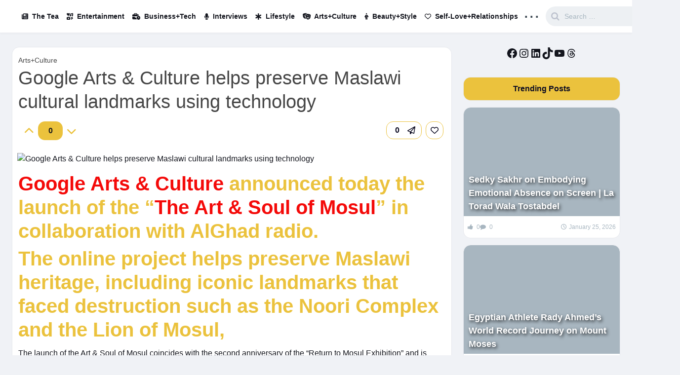

--- FILE ---
content_type: text/html; charset=UTF-8
request_url: https://www.el-shai.com/google-arts-culture-maslawi-cultural-landmarks/
body_size: 55397
content:
<!DOCTYPE html><html lang="en-US" prefix="og: https://ogp.me/ns#"><head><script data-no-optimize="1">var litespeed_docref=sessionStorage.getItem("litespeed_docref");litespeed_docref&&(Object.defineProperty(document,"referrer",{get:function(){return litespeed_docref}}),sessionStorage.removeItem("litespeed_docref"));</script> <meta charset="UTF-8"><meta name="description" content="Google Arts &amp; Culture announced today the launch of the..."><meta property="og:url" content="https://www.el-shai.com/google-arts-culture-maslawi-cultural-landmarks/"/><meta property="og:type" content="website" /><meta property="og:title" content="Google Arts &#038; Culture helps preserve Maslawi cultural landmarks using technology"/><meta property="og:description" content="Google Arts &amp; Culture announced today the launch of the..." /><meta property="og:image" content="https://www.el-shai.com/wp-content/uploads/2021/01/word-image-2.jpg"/><meta property="og:site_name" content="El-Shai"/><meta name="twitter:card" content="summary_large_image"><meta name="twitter:title" content="Google Arts &#038; Culture helps preserve Maslawi cultural landmarks using technology"><meta name="twitter:description" content="Google Arts &amp; Culture announced today the launch of the..."><meta name="twitter:image" content="https://www.el-shai.com/wp-content/uploads/2021/01/word-image-2.jpg">
 <script id="google_gtagjs-js-consent-mode-data-layer" type="litespeed/javascript">window.dataLayer=window.dataLayer||[];function gtag(){dataLayer.push(arguments)}
gtag('consent','default',{"ad_personalization":"denied","ad_storage":"denied","ad_user_data":"denied","analytics_storage":"denied","functionality_storage":"denied","security_storage":"denied","personalization_storage":"denied","region":["AT","BE","BG","CH","CY","CZ","DE","DK","EE","ES","FI","FR","GB","GR","HR","HU","IE","IS","IT","LI","LT","LU","LV","MT","NL","NO","PL","PT","RO","SE","SI","SK"],"wait_for_update":500});window._googlesitekitConsentCategoryMap={"statistics":["analytics_storage"],"marketing":["ad_storage","ad_user_data","ad_personalization"],"functional":["functionality_storage","security_storage"],"preferences":["personalization_storage"]};window._googlesitekitConsents={"ad_personalization":"denied","ad_storage":"denied","ad_user_data":"denied","analytics_storage":"denied","functionality_storage":"denied","security_storage":"denied","personalization_storage":"denied","region":["AT","BE","BG","CH","CY","CZ","DE","DK","EE","ES","FI","FR","GB","GR","HR","HU","IE","IS","IT","LI","LT","LU","LV","MT","NL","NO","PL","PT","RO","SE","SI","SK"],"wait_for_update":500}</script> <title>Google Arts &amp; Culture helps preserve Maslawi cultural landmarks using technology | El-Shai</title><meta name="description" content="The online project helps preserve Maslawi heritage, including iconic landmarks that faced destruction"/><meta name="robots" content="follow, index, max-snippet:-1, max-video-preview:-1, max-image-preview:large"/><link rel="canonical" href="https://www.el-shai.com/google-arts-culture-maslawi-cultural-landmarks/" /><meta property="og:locale" content="en_US" /><meta property="og:type" content="article" /><meta property="og:title" content="Google Arts &amp; Culture helps preserve Maslawi cultural landmarks using technology | El-Shai" /><meta property="og:description" content="The online project helps preserve Maslawi heritage, including iconic landmarks that faced destruction" /><meta property="og:url" content="https://www.el-shai.com/google-arts-culture-maslawi-cultural-landmarks/" /><meta property="og:site_name" content="El-Shai" /><meta property="article:publisher" content="https://facebook.com/elshai.eg/" /><meta property="article:author" content="https://facebook.com/ragelsayed" /><meta property="article:tag" content="google" /><meta property="article:section" content="Arts+Culture" /><meta property="og:updated_time" content="2021-03-29T11:55:29+02:00" /><meta property="fb:app_id" content="681051165818011" /><meta property="og:image" content="https://www.el-shai.com/wp-content/uploads/2021/01/word-image-2.jpg" /><meta property="og:image:secure_url" content="https://www.el-shai.com/wp-content/uploads/2021/01/word-image-2.jpg" /><meta property="og:image:width" content="2000" /><meta property="og:image:height" content="868" /><meta property="og:image:alt" content="Google Arts &amp; Culture helps preserve Maslawi cultural landmarks using technology" /><meta property="og:image:type" content="image/jpeg" /><meta property="article:published_time" content="2021-01-30T22:31:37+02:00" /><meta property="article:modified_time" content="2021-03-29T11:55:29+02:00" /><meta name="twitter:card" content="summary_large_image" /><meta name="twitter:title" content="Google Arts &amp; Culture helps preserve Maslawi cultural landmarks using technology | El-Shai" /><meta name="twitter:description" content="The online project helps preserve Maslawi heritage, including iconic landmarks that faced destruction" /><meta name="twitter:site" content="@elshai_Eg" /><meta name="twitter:creator" content="@elshai_Eg" /><meta name="twitter:image" content="https://www.el-shai.com/wp-content/uploads/2021/01/word-image-2.jpg" /><meta name="twitter:label1" content="Written by" /><meta name="twitter:data1" content="Google" /><meta name="twitter:label2" content="Time to read" /><meta name="twitter:data2" content="1 minute" /> <script type="application/ld+json" class="rank-math-schema-pro">{"@context":"https://schema.org","@graph":[{"@type":"Place","@id":"https://www.el-shai.com/#place","address":{"@type":"PostalAddress","addressCountry":"Egypt"}},{"@type":["NewsMediaOrganization","Organization"],"@id":"https://www.el-shai.com/#organization","name":"El-Shai","url":"https://el-shai.com","sameAs":["https://facebook.com/elshai.eg/","https://twitter.com/elshai_Eg"],"email":"info@el-shai.com","address":{"@type":"PostalAddress","addressCountry":"Egypt"},"logo":{"@type":"ImageObject","@id":"https://www.el-shai.com/#logo","url":"https://el-shai.com/wp-content/uploads/2020/07/cropped-icon-HD.png","contentUrl":"https://el-shai.com/wp-content/uploads/2020/07/cropped-icon-HD.png","caption":"El-Shai","inLanguage":"en-US","width":"512","height":"512"},"location":{"@id":"https://www.el-shai.com/#place"}},{"@type":"WebSite","@id":"https://www.el-shai.com/#website","url":"https://www.el-shai.com","name":"El-Shai","publisher":{"@id":"https://www.el-shai.com/#organization"},"inLanguage":"en-US"},{"@type":"ImageObject","@id":"https://www.el-shai.com/wp-content/uploads/2021/01/word-image-2.jpg","url":"https://www.el-shai.com/wp-content/uploads/2021/01/word-image-2.jpg","width":"2000","height":"868","caption":"Google Arts &amp; Culture helps preserve Maslawi cultural landmarks using technology","inLanguage":"en-US"},{"@type":"BreadcrumbList","@id":"https://www.el-shai.com/google-arts-culture-maslawi-cultural-landmarks/#breadcrumb","itemListElement":[{"@type":"ListItem","position":"1","item":{"@id":"https://el-shai.com","name":"El-Shai"}},{"@type":"ListItem","position":"2","item":{"@id":"https://www.el-shai.com/artsculture/","name":"Arts+Culture"}},{"@type":"ListItem","position":"3","item":{"@id":"https://www.el-shai.com/google-arts-culture-maslawi-cultural-landmarks/","name":"Google Arts &#038; Culture helps preserve Maslawi cultural landmarks using technology"}}]},{"@type":"WebPage","@id":"https://www.el-shai.com/google-arts-culture-maslawi-cultural-landmarks/#webpage","url":"https://www.el-shai.com/google-arts-culture-maslawi-cultural-landmarks/","name":"Google Arts &amp; Culture helps preserve Maslawi cultural landmarks using technology | El-Shai","datePublished":"2021-01-30T22:31:37+02:00","dateModified":"2021-03-29T11:55:29+02:00","isPartOf":{"@id":"https://www.el-shai.com/#website"},"primaryImageOfPage":{"@id":"https://www.el-shai.com/wp-content/uploads/2021/01/word-image-2.jpg"},"inLanguage":"en-US","breadcrumb":{"@id":"https://www.el-shai.com/google-arts-culture-maslawi-cultural-landmarks/#breadcrumb"}},{"@type":"Person","@id":"https://www.el-shai.com/author/google/","name":"Google","url":"https://www.el-shai.com/author/google/","image":{"@type":"ImageObject","@id":"https://www.el-shai.com/wp-content/litespeed/avatar/edd5569b6de2291e5854f98084480cf5.jpg?ver=1769177075","url":"https://www.el-shai.com/wp-content/litespeed/avatar/edd5569b6de2291e5854f98084480cf5.jpg?ver=1769177075","caption":"Google","inLanguage":"en-US"},"worksFor":{"@id":"https://www.el-shai.com/#organization"}},{"@type":"NewsArticle","headline":"Google Arts &amp; Culture helps preserve Maslawi cultural landmarks using technology | El-Shai","keywords":"Maslawi","datePublished":"2021-01-30T22:31:37+02:00","dateModified":"2021-03-29T11:55:29+02:00","articleSection":"Arts+Culture","author":{"@id":"https://www.el-shai.com/author/google/","name":"Google"},"publisher":{"@id":"https://www.el-shai.com/#organization"},"description":"The online project helps preserve Maslawi heritage, including iconic landmarks that faced destruction","copyrightYear":"2021","copyrightHolder":{"@id":"https://www.el-shai.com/#organization"},"name":"Google Arts &amp; Culture helps preserve Maslawi cultural landmarks using technology | El-Shai","@id":"https://www.el-shai.com/google-arts-culture-maslawi-cultural-landmarks/#richSnippet","isPartOf":{"@id":"https://www.el-shai.com/google-arts-culture-maslawi-cultural-landmarks/#webpage"},"image":{"@id":"https://www.el-shai.com/wp-content/uploads/2021/01/word-image-2.jpg"},"inLanguage":"en-US","mainEntityOfPage":{"@id":"https://www.el-shai.com/google-arts-culture-maslawi-cultural-landmarks/#webpage"}}]}</script> <style id='wp-img-auto-sizes-contain-inline-css' type='text/css'>img:is([sizes=auto i],[sizes^="auto," i]){contain-intrinsic-size:3000px 1500px}
/*# sourceURL=wp-img-auto-sizes-contain-inline-css */</style><link data-optimized="2" rel="stylesheet" href="https://www.el-shai.com/wp-content/litespeed/css/9ec1ea36c6c249747080ce6a1b788587.css?ver=fa00c" /><style id='wp-block-heading-inline-css' type='text/css'>h1:where(.wp-block-heading).has-background,h2:where(.wp-block-heading).has-background,h3:where(.wp-block-heading).has-background,h4:where(.wp-block-heading).has-background,h5:where(.wp-block-heading).has-background,h6:where(.wp-block-heading).has-background{padding:1.25em 2.375em}h1.has-text-align-left[style*=writing-mode]:where([style*=vertical-lr]),h1.has-text-align-right[style*=writing-mode]:where([style*=vertical-rl]),h2.has-text-align-left[style*=writing-mode]:where([style*=vertical-lr]),h2.has-text-align-right[style*=writing-mode]:where([style*=vertical-rl]),h3.has-text-align-left[style*=writing-mode]:where([style*=vertical-lr]),h3.has-text-align-right[style*=writing-mode]:where([style*=vertical-rl]),h4.has-text-align-left[style*=writing-mode]:where([style*=vertical-lr]),h4.has-text-align-right[style*=writing-mode]:where([style*=vertical-rl]),h5.has-text-align-left[style*=writing-mode]:where([style*=vertical-lr]),h5.has-text-align-right[style*=writing-mode]:where([style*=vertical-rl]),h6.has-text-align-left[style*=writing-mode]:where([style*=vertical-lr]),h6.has-text-align-right[style*=writing-mode]:where([style*=vertical-rl]){rotate:180deg}
/*# sourceURL=https://www.el-shai.com/wp-includes/blocks/heading/style.min.css */</style><style id='wp-block-paragraph-inline-css' type='text/css'>.is-small-text{font-size:.875em}.is-regular-text{font-size:1em}.is-large-text{font-size:2.25em}.is-larger-text{font-size:3em}.has-drop-cap:not(:focus):first-letter{float:left;font-size:8.4em;font-style:normal;font-weight:100;line-height:.68;margin:.05em .1em 0 0;text-transform:uppercase}body.rtl .has-drop-cap:not(:focus):first-letter{float:none;margin-left:.1em}p.has-drop-cap.has-background{overflow:hidden}:root :where(p.has-background){padding:1.25em 2.375em}:where(p.has-text-color:not(.has-link-color)) a{color:inherit}p.has-text-align-left[style*="writing-mode:vertical-lr"],p.has-text-align-right[style*="writing-mode:vertical-rl"]{rotate:180deg}
/*# sourceURL=https://www.el-shai.com/wp-includes/blocks/paragraph/style.min.css */</style><style id='wp-block-social-links-inline-css' type='text/css'>.wp-block-social-links{background:none;box-sizing:border-box;margin-left:0;padding-left:0;padding-right:0;text-indent:0}.wp-block-social-links .wp-social-link a,.wp-block-social-links .wp-social-link a:hover{border-bottom:0;box-shadow:none;text-decoration:none}.wp-block-social-links .wp-social-link svg{height:1em;width:1em}.wp-block-social-links .wp-social-link span:not(.screen-reader-text){font-size:.65em;margin-left:.5em;margin-right:.5em}.wp-block-social-links.has-small-icon-size{font-size:16px}.wp-block-social-links,.wp-block-social-links.has-normal-icon-size{font-size:24px}.wp-block-social-links.has-large-icon-size{font-size:36px}.wp-block-social-links.has-huge-icon-size{font-size:48px}.wp-block-social-links.aligncenter{display:flex;justify-content:center}.wp-block-social-links.alignright{justify-content:flex-end}.wp-block-social-link{border-radius:9999px;display:block}@media not (prefers-reduced-motion){.wp-block-social-link{transition:transform .1s ease}}.wp-block-social-link{height:auto}.wp-block-social-link a{align-items:center;display:flex;line-height:0}.wp-block-social-link:hover{transform:scale(1.1)}.wp-block-social-links .wp-block-social-link.wp-social-link{display:inline-block;margin:0;padding:0}.wp-block-social-links .wp-block-social-link.wp-social-link .wp-block-social-link-anchor,.wp-block-social-links .wp-block-social-link.wp-social-link .wp-block-social-link-anchor svg,.wp-block-social-links .wp-block-social-link.wp-social-link .wp-block-social-link-anchor:active,.wp-block-social-links .wp-block-social-link.wp-social-link .wp-block-social-link-anchor:hover,.wp-block-social-links .wp-block-social-link.wp-social-link .wp-block-social-link-anchor:visited{color:currentColor;fill:currentColor}:where(.wp-block-social-links:not(.is-style-logos-only)) .wp-social-link{background-color:#f0f0f0;color:#444}:where(.wp-block-social-links:not(.is-style-logos-only)) .wp-social-link-amazon{background-color:#f90;color:#fff}:where(.wp-block-social-links:not(.is-style-logos-only)) .wp-social-link-bandcamp{background-color:#1ea0c3;color:#fff}:where(.wp-block-social-links:not(.is-style-logos-only)) .wp-social-link-behance{background-color:#0757fe;color:#fff}:where(.wp-block-social-links:not(.is-style-logos-only)) .wp-social-link-bluesky{background-color:#0a7aff;color:#fff}:where(.wp-block-social-links:not(.is-style-logos-only)) .wp-social-link-codepen{background-color:#1e1f26;color:#fff}:where(.wp-block-social-links:not(.is-style-logos-only)) .wp-social-link-deviantart{background-color:#02e49b;color:#fff}:where(.wp-block-social-links:not(.is-style-logos-only)) .wp-social-link-discord{background-color:#5865f2;color:#fff}:where(.wp-block-social-links:not(.is-style-logos-only)) .wp-social-link-dribbble{background-color:#e94c89;color:#fff}:where(.wp-block-social-links:not(.is-style-logos-only)) .wp-social-link-dropbox{background-color:#4280ff;color:#fff}:where(.wp-block-social-links:not(.is-style-logos-only)) .wp-social-link-etsy{background-color:#f45800;color:#fff}:where(.wp-block-social-links:not(.is-style-logos-only)) .wp-social-link-facebook{background-color:#0866ff;color:#fff}:where(.wp-block-social-links:not(.is-style-logos-only)) .wp-social-link-fivehundredpx{background-color:#000;color:#fff}:where(.wp-block-social-links:not(.is-style-logos-only)) .wp-social-link-flickr{background-color:#0461dd;color:#fff}:where(.wp-block-social-links:not(.is-style-logos-only)) .wp-social-link-foursquare{background-color:#e65678;color:#fff}:where(.wp-block-social-links:not(.is-style-logos-only)) .wp-social-link-github{background-color:#24292d;color:#fff}:where(.wp-block-social-links:not(.is-style-logos-only)) .wp-social-link-goodreads{background-color:#eceadd;color:#382110}:where(.wp-block-social-links:not(.is-style-logos-only)) .wp-social-link-google{background-color:#ea4434;color:#fff}:where(.wp-block-social-links:not(.is-style-logos-only)) .wp-social-link-gravatar{background-color:#1d4fc4;color:#fff}:where(.wp-block-social-links:not(.is-style-logos-only)) .wp-social-link-instagram{background-color:#f00075;color:#fff}:where(.wp-block-social-links:not(.is-style-logos-only)) .wp-social-link-lastfm{background-color:#e21b24;color:#fff}:where(.wp-block-social-links:not(.is-style-logos-only)) .wp-social-link-linkedin{background-color:#0d66c2;color:#fff}:where(.wp-block-social-links:not(.is-style-logos-only)) .wp-social-link-mastodon{background-color:#3288d4;color:#fff}:where(.wp-block-social-links:not(.is-style-logos-only)) .wp-social-link-medium{background-color:#000;color:#fff}:where(.wp-block-social-links:not(.is-style-logos-only)) .wp-social-link-meetup{background-color:#f6405f;color:#fff}:where(.wp-block-social-links:not(.is-style-logos-only)) .wp-social-link-patreon{background-color:#000;color:#fff}:where(.wp-block-social-links:not(.is-style-logos-only)) .wp-social-link-pinterest{background-color:#e60122;color:#fff}:where(.wp-block-social-links:not(.is-style-logos-only)) .wp-social-link-pocket{background-color:#ef4155;color:#fff}:where(.wp-block-social-links:not(.is-style-logos-only)) .wp-social-link-reddit{background-color:#ff4500;color:#fff}:where(.wp-block-social-links:not(.is-style-logos-only)) .wp-social-link-skype{background-color:#0478d7;color:#fff}:where(.wp-block-social-links:not(.is-style-logos-only)) .wp-social-link-snapchat{background-color:#fefc00;color:#fff;stroke:#000}:where(.wp-block-social-links:not(.is-style-logos-only)) .wp-social-link-soundcloud{background-color:#ff5600;color:#fff}:where(.wp-block-social-links:not(.is-style-logos-only)) .wp-social-link-spotify{background-color:#1bd760;color:#fff}:where(.wp-block-social-links:not(.is-style-logos-only)) .wp-social-link-telegram{background-color:#2aabee;color:#fff}:where(.wp-block-social-links:not(.is-style-logos-only)) .wp-social-link-threads{background-color:#000;color:#fff}:where(.wp-block-social-links:not(.is-style-logos-only)) .wp-social-link-tiktok{background-color:#000;color:#fff}:where(.wp-block-social-links:not(.is-style-logos-only)) .wp-social-link-tumblr{background-color:#011835;color:#fff}:where(.wp-block-social-links:not(.is-style-logos-only)) .wp-social-link-twitch{background-color:#6440a4;color:#fff}:where(.wp-block-social-links:not(.is-style-logos-only)) .wp-social-link-twitter{background-color:#1da1f2;color:#fff}:where(.wp-block-social-links:not(.is-style-logos-only)) .wp-social-link-vimeo{background-color:#1eb7ea;color:#fff}:where(.wp-block-social-links:not(.is-style-logos-only)) .wp-social-link-vk{background-color:#4680c2;color:#fff}:where(.wp-block-social-links:not(.is-style-logos-only)) .wp-social-link-wordpress{background-color:#3499cd;color:#fff}:where(.wp-block-social-links:not(.is-style-logos-only)) .wp-social-link-whatsapp{background-color:#25d366;color:#fff}:where(.wp-block-social-links:not(.is-style-logos-only)) .wp-social-link-x{background-color:#000;color:#fff}:where(.wp-block-social-links:not(.is-style-logos-only)) .wp-social-link-yelp{background-color:#d32422;color:#fff}:where(.wp-block-social-links:not(.is-style-logos-only)) .wp-social-link-youtube{background-color:red;color:#fff}:where(.wp-block-social-links.is-style-logos-only) .wp-social-link{background:none}:where(.wp-block-social-links.is-style-logos-only) .wp-social-link svg{height:1.25em;width:1.25em}:where(.wp-block-social-links.is-style-logos-only) .wp-social-link-amazon{color:#f90}:where(.wp-block-social-links.is-style-logos-only) .wp-social-link-bandcamp{color:#1ea0c3}:where(.wp-block-social-links.is-style-logos-only) .wp-social-link-behance{color:#0757fe}:where(.wp-block-social-links.is-style-logos-only) .wp-social-link-bluesky{color:#0a7aff}:where(.wp-block-social-links.is-style-logos-only) .wp-social-link-codepen{color:#1e1f26}:where(.wp-block-social-links.is-style-logos-only) .wp-social-link-deviantart{color:#02e49b}:where(.wp-block-social-links.is-style-logos-only) .wp-social-link-discord{color:#5865f2}:where(.wp-block-social-links.is-style-logos-only) .wp-social-link-dribbble{color:#e94c89}:where(.wp-block-social-links.is-style-logos-only) .wp-social-link-dropbox{color:#4280ff}:where(.wp-block-social-links.is-style-logos-only) .wp-social-link-etsy{color:#f45800}:where(.wp-block-social-links.is-style-logos-only) .wp-social-link-facebook{color:#0866ff}:where(.wp-block-social-links.is-style-logos-only) .wp-social-link-fivehundredpx{color:#000}:where(.wp-block-social-links.is-style-logos-only) .wp-social-link-flickr{color:#0461dd}:where(.wp-block-social-links.is-style-logos-only) .wp-social-link-foursquare{color:#e65678}:where(.wp-block-social-links.is-style-logos-only) .wp-social-link-github{color:#24292d}:where(.wp-block-social-links.is-style-logos-only) .wp-social-link-goodreads{color:#382110}:where(.wp-block-social-links.is-style-logos-only) .wp-social-link-google{color:#ea4434}:where(.wp-block-social-links.is-style-logos-only) .wp-social-link-gravatar{color:#1d4fc4}:where(.wp-block-social-links.is-style-logos-only) .wp-social-link-instagram{color:#f00075}:where(.wp-block-social-links.is-style-logos-only) .wp-social-link-lastfm{color:#e21b24}:where(.wp-block-social-links.is-style-logos-only) .wp-social-link-linkedin{color:#0d66c2}:where(.wp-block-social-links.is-style-logos-only) .wp-social-link-mastodon{color:#3288d4}:where(.wp-block-social-links.is-style-logos-only) .wp-social-link-medium{color:#000}:where(.wp-block-social-links.is-style-logos-only) .wp-social-link-meetup{color:#f6405f}:where(.wp-block-social-links.is-style-logos-only) .wp-social-link-patreon{color:#000}:where(.wp-block-social-links.is-style-logos-only) .wp-social-link-pinterest{color:#e60122}:where(.wp-block-social-links.is-style-logos-only) .wp-social-link-pocket{color:#ef4155}:where(.wp-block-social-links.is-style-logos-only) .wp-social-link-reddit{color:#ff4500}:where(.wp-block-social-links.is-style-logos-only) .wp-social-link-skype{color:#0478d7}:where(.wp-block-social-links.is-style-logos-only) .wp-social-link-snapchat{color:#fff;stroke:#000}:where(.wp-block-social-links.is-style-logos-only) .wp-social-link-soundcloud{color:#ff5600}:where(.wp-block-social-links.is-style-logos-only) .wp-social-link-spotify{color:#1bd760}:where(.wp-block-social-links.is-style-logos-only) .wp-social-link-telegram{color:#2aabee}:where(.wp-block-social-links.is-style-logos-only) .wp-social-link-threads{color:#000}:where(.wp-block-social-links.is-style-logos-only) .wp-social-link-tiktok{color:#000}:where(.wp-block-social-links.is-style-logos-only) .wp-social-link-tumblr{color:#011835}:where(.wp-block-social-links.is-style-logos-only) .wp-social-link-twitch{color:#6440a4}:where(.wp-block-social-links.is-style-logos-only) .wp-social-link-twitter{color:#1da1f2}:where(.wp-block-social-links.is-style-logos-only) .wp-social-link-vimeo{color:#1eb7ea}:where(.wp-block-social-links.is-style-logos-only) .wp-social-link-vk{color:#4680c2}:where(.wp-block-social-links.is-style-logos-only) .wp-social-link-whatsapp{color:#25d366}:where(.wp-block-social-links.is-style-logos-only) .wp-social-link-wordpress{color:#3499cd}:where(.wp-block-social-links.is-style-logos-only) .wp-social-link-x{color:#000}:where(.wp-block-social-links.is-style-logos-only) .wp-social-link-yelp{color:#d32422}:where(.wp-block-social-links.is-style-logos-only) .wp-social-link-youtube{color:red}.wp-block-social-links.is-style-pill-shape .wp-social-link{width:auto}:root :where(.wp-block-social-links .wp-social-link a){padding:.25em}:root :where(.wp-block-social-links.is-style-logos-only .wp-social-link a){padding:0}:root :where(.wp-block-social-links.is-style-pill-shape .wp-social-link a){padding-left:.6666666667em;padding-right:.6666666667em}.wp-block-social-links:not(.has-icon-color):not(.has-icon-background-color) .wp-social-link-snapchat .wp-block-social-link-label{color:#000}
/*# sourceURL=https://www.el-shai.com/wp-includes/blocks/social-links/style.min.css */</style><style id='global-styles-inline-css' type='text/css'>:root{--wp--preset--aspect-ratio--square: 1;--wp--preset--aspect-ratio--4-3: 4/3;--wp--preset--aspect-ratio--3-4: 3/4;--wp--preset--aspect-ratio--3-2: 3/2;--wp--preset--aspect-ratio--2-3: 2/3;--wp--preset--aspect-ratio--16-9: 16/9;--wp--preset--aspect-ratio--9-16: 9/16;--wp--preset--color--black: #000000;--wp--preset--color--cyan-bluish-gray: #abb8c3;--wp--preset--color--white: #ffffff;--wp--preset--color--pale-pink: #f78da7;--wp--preset--color--vivid-red: #cf2e2e;--wp--preset--color--luminous-vivid-orange: #ff6900;--wp--preset--color--luminous-vivid-amber: #fcb900;--wp--preset--color--light-green-cyan: #7bdcb5;--wp--preset--color--vivid-green-cyan: #00d084;--wp--preset--color--pale-cyan-blue: #8ed1fc;--wp--preset--color--vivid-cyan-blue: #0693e3;--wp--preset--color--vivid-purple: #9b51e0;--wp--preset--gradient--vivid-cyan-blue-to-vivid-purple: linear-gradient(135deg,rgb(6,147,227) 0%,rgb(155,81,224) 100%);--wp--preset--gradient--light-green-cyan-to-vivid-green-cyan: linear-gradient(135deg,rgb(122,220,180) 0%,rgb(0,208,130) 100%);--wp--preset--gradient--luminous-vivid-amber-to-luminous-vivid-orange: linear-gradient(135deg,rgb(252,185,0) 0%,rgb(255,105,0) 100%);--wp--preset--gradient--luminous-vivid-orange-to-vivid-red: linear-gradient(135deg,rgb(255,105,0) 0%,rgb(207,46,46) 100%);--wp--preset--gradient--very-light-gray-to-cyan-bluish-gray: linear-gradient(135deg,rgb(238,238,238) 0%,rgb(169,184,195) 100%);--wp--preset--gradient--cool-to-warm-spectrum: linear-gradient(135deg,rgb(74,234,220) 0%,rgb(151,120,209) 20%,rgb(207,42,186) 40%,rgb(238,44,130) 60%,rgb(251,105,98) 80%,rgb(254,248,76) 100%);--wp--preset--gradient--blush-light-purple: linear-gradient(135deg,rgb(255,206,236) 0%,rgb(152,150,240) 100%);--wp--preset--gradient--blush-bordeaux: linear-gradient(135deg,rgb(254,205,165) 0%,rgb(254,45,45) 50%,rgb(107,0,62) 100%);--wp--preset--gradient--luminous-dusk: linear-gradient(135deg,rgb(255,203,112) 0%,rgb(199,81,192) 50%,rgb(65,88,208) 100%);--wp--preset--gradient--pale-ocean: linear-gradient(135deg,rgb(255,245,203) 0%,rgb(182,227,212) 50%,rgb(51,167,181) 100%);--wp--preset--gradient--electric-grass: linear-gradient(135deg,rgb(202,248,128) 0%,rgb(113,206,126) 100%);--wp--preset--gradient--midnight: linear-gradient(135deg,rgb(2,3,129) 0%,rgb(40,116,252) 100%);--wp--preset--font-size--small: 13px;--wp--preset--font-size--medium: 20px;--wp--preset--font-size--large: 36px;--wp--preset--font-size--x-large: 42px;--wp--preset--spacing--20: 0.44rem;--wp--preset--spacing--30: 0.67rem;--wp--preset--spacing--40: 1rem;--wp--preset--spacing--50: 1.5rem;--wp--preset--spacing--60: 2.25rem;--wp--preset--spacing--70: 3.38rem;--wp--preset--spacing--80: 5.06rem;--wp--preset--shadow--natural: 6px 6px 9px rgba(0, 0, 0, 0.2);--wp--preset--shadow--deep: 12px 12px 50px rgba(0, 0, 0, 0.4);--wp--preset--shadow--sharp: 6px 6px 0px rgba(0, 0, 0, 0.2);--wp--preset--shadow--outlined: 6px 6px 0px -3px rgb(255, 255, 255), 6px 6px rgb(0, 0, 0);--wp--preset--shadow--crisp: 6px 6px 0px rgb(0, 0, 0);}:where(.is-layout-flex){gap: 0.5em;}:where(.is-layout-grid){gap: 0.5em;}body .is-layout-flex{display: flex;}.is-layout-flex{flex-wrap: wrap;align-items: center;}.is-layout-flex > :is(*, div){margin: 0;}body .is-layout-grid{display: grid;}.is-layout-grid > :is(*, div){margin: 0;}:where(.wp-block-columns.is-layout-flex){gap: 2em;}:where(.wp-block-columns.is-layout-grid){gap: 2em;}:where(.wp-block-post-template.is-layout-flex){gap: 1.25em;}:where(.wp-block-post-template.is-layout-grid){gap: 1.25em;}.has-black-color{color: var(--wp--preset--color--black) !important;}.has-cyan-bluish-gray-color{color: var(--wp--preset--color--cyan-bluish-gray) !important;}.has-white-color{color: var(--wp--preset--color--white) !important;}.has-pale-pink-color{color: var(--wp--preset--color--pale-pink) !important;}.has-vivid-red-color{color: var(--wp--preset--color--vivid-red) !important;}.has-luminous-vivid-orange-color{color: var(--wp--preset--color--luminous-vivid-orange) !important;}.has-luminous-vivid-amber-color{color: var(--wp--preset--color--luminous-vivid-amber) !important;}.has-light-green-cyan-color{color: var(--wp--preset--color--light-green-cyan) !important;}.has-vivid-green-cyan-color{color: var(--wp--preset--color--vivid-green-cyan) !important;}.has-pale-cyan-blue-color{color: var(--wp--preset--color--pale-cyan-blue) !important;}.has-vivid-cyan-blue-color{color: var(--wp--preset--color--vivid-cyan-blue) !important;}.has-vivid-purple-color{color: var(--wp--preset--color--vivid-purple) !important;}.has-black-background-color{background-color: var(--wp--preset--color--black) !important;}.has-cyan-bluish-gray-background-color{background-color: var(--wp--preset--color--cyan-bluish-gray) !important;}.has-white-background-color{background-color: var(--wp--preset--color--white) !important;}.has-pale-pink-background-color{background-color: var(--wp--preset--color--pale-pink) !important;}.has-vivid-red-background-color{background-color: var(--wp--preset--color--vivid-red) !important;}.has-luminous-vivid-orange-background-color{background-color: var(--wp--preset--color--luminous-vivid-orange) !important;}.has-luminous-vivid-amber-background-color{background-color: var(--wp--preset--color--luminous-vivid-amber) !important;}.has-light-green-cyan-background-color{background-color: var(--wp--preset--color--light-green-cyan) !important;}.has-vivid-green-cyan-background-color{background-color: var(--wp--preset--color--vivid-green-cyan) !important;}.has-pale-cyan-blue-background-color{background-color: var(--wp--preset--color--pale-cyan-blue) !important;}.has-vivid-cyan-blue-background-color{background-color: var(--wp--preset--color--vivid-cyan-blue) !important;}.has-vivid-purple-background-color{background-color: var(--wp--preset--color--vivid-purple) !important;}.has-black-border-color{border-color: var(--wp--preset--color--black) !important;}.has-cyan-bluish-gray-border-color{border-color: var(--wp--preset--color--cyan-bluish-gray) !important;}.has-white-border-color{border-color: var(--wp--preset--color--white) !important;}.has-pale-pink-border-color{border-color: var(--wp--preset--color--pale-pink) !important;}.has-vivid-red-border-color{border-color: var(--wp--preset--color--vivid-red) !important;}.has-luminous-vivid-orange-border-color{border-color: var(--wp--preset--color--luminous-vivid-orange) !important;}.has-luminous-vivid-amber-border-color{border-color: var(--wp--preset--color--luminous-vivid-amber) !important;}.has-light-green-cyan-border-color{border-color: var(--wp--preset--color--light-green-cyan) !important;}.has-vivid-green-cyan-border-color{border-color: var(--wp--preset--color--vivid-green-cyan) !important;}.has-pale-cyan-blue-border-color{border-color: var(--wp--preset--color--pale-cyan-blue) !important;}.has-vivid-cyan-blue-border-color{border-color: var(--wp--preset--color--vivid-cyan-blue) !important;}.has-vivid-purple-border-color{border-color: var(--wp--preset--color--vivid-purple) !important;}.has-vivid-cyan-blue-to-vivid-purple-gradient-background{background: var(--wp--preset--gradient--vivid-cyan-blue-to-vivid-purple) !important;}.has-light-green-cyan-to-vivid-green-cyan-gradient-background{background: var(--wp--preset--gradient--light-green-cyan-to-vivid-green-cyan) !important;}.has-luminous-vivid-amber-to-luminous-vivid-orange-gradient-background{background: var(--wp--preset--gradient--luminous-vivid-amber-to-luminous-vivid-orange) !important;}.has-luminous-vivid-orange-to-vivid-red-gradient-background{background: var(--wp--preset--gradient--luminous-vivid-orange-to-vivid-red) !important;}.has-very-light-gray-to-cyan-bluish-gray-gradient-background{background: var(--wp--preset--gradient--very-light-gray-to-cyan-bluish-gray) !important;}.has-cool-to-warm-spectrum-gradient-background{background: var(--wp--preset--gradient--cool-to-warm-spectrum) !important;}.has-blush-light-purple-gradient-background{background: var(--wp--preset--gradient--blush-light-purple) !important;}.has-blush-bordeaux-gradient-background{background: var(--wp--preset--gradient--blush-bordeaux) !important;}.has-luminous-dusk-gradient-background{background: var(--wp--preset--gradient--luminous-dusk) !important;}.has-pale-ocean-gradient-background{background: var(--wp--preset--gradient--pale-ocean) !important;}.has-electric-grass-gradient-background{background: var(--wp--preset--gradient--electric-grass) !important;}.has-midnight-gradient-background{background: var(--wp--preset--gradient--midnight) !important;}.has-small-font-size{font-size: var(--wp--preset--font-size--small) !important;}.has-medium-font-size{font-size: var(--wp--preset--font-size--medium) !important;}.has-large-font-size{font-size: var(--wp--preset--font-size--large) !important;}.has-x-large-font-size{font-size: var(--wp--preset--font-size--x-large) !important;}
/*# sourceURL=global-styles-inline-css */</style><style id='core-block-supports-inline-css' type='text/css'>.wp-container-core-social-links-is-layout-16018d1d{justify-content:center;}
/*# sourceURL=core-block-supports-inline-css */</style><style id='classic-theme-styles-inline-css' type='text/css'>/*! This file is auto-generated */
.wp-block-button__link{color:#fff;background-color:#32373c;border-radius:9999px;box-shadow:none;text-decoration:none;padding:calc(.667em + 2px) calc(1.333em + 2px);font-size:1.125em}.wp-block-file__button{background:#32373c;color:#fff;text-decoration:none}
/*# sourceURL=/wp-includes/css/classic-themes.min.css */</style><style id='age-gate-custom-inline-css' type='text/css'>:root{--ag-background-image-position: center center;--ag-background-image-opacity: 1;--ag-form-background: rgba(255,255,255,1);--ag-text-color: #000000;--ag-blur: 5px;}
/*# sourceURL=age-gate-custom-inline-css */</style><style id='age-gate-options-inline-css' type='text/css'>:root{--ag-background-image-position: center center;--ag-background-image-opacity: 1;--ag-form-background: rgba(255,255,255,1);--ag-text-color: #000000;--ag-blur: 5px;}
/*# sourceURL=age-gate-options-inline-css */</style><link rel='stylesheet' id='sb-font-awesome-css' href='https://maxcdn.bootstrapcdn.com/font-awesome/4.7.0/css/font-awesome.min.css?ver=6.9' type='text/css' media='all' /><style id='ez-toc-inline-css' type='text/css'>div#ez-toc-container .ez-toc-title {font-size: 120%;}div#ez-toc-container .ez-toc-title {font-weight: 500;}div#ez-toc-container ul li , div#ez-toc-container ul li a {font-size: 95%;}div#ez-toc-container ul li , div#ez-toc-container ul li a {font-weight: 500;}div#ez-toc-container nav ul ul li {font-size: 90%;}.ez-toc-box-title {font-weight: bold; margin-bottom: 10px; text-align: center; text-transform: uppercase; letter-spacing: 1px; color: #666; padding-bottom: 5px;position:absolute;top:-4%;left:5%;background-color: inherit;transition: top 0.3s ease;}.ez-toc-box-title.toc-closed {top:-25%;}
.ez-toc-container-direction {direction: ltr;}.ez-toc-counter ul{counter-reset: item ;}.ez-toc-counter nav ul li a::before {content: counters(item, '.', decimal) '. ';display: inline-block;counter-increment: item;flex-grow: 0;flex-shrink: 0;margin-right: .2em; float: left; }.ez-toc-widget-direction {direction: ltr;}.ez-toc-widget-container ul{counter-reset: item ;}.ez-toc-widget-container nav ul li a::before {content: counters(item, '.', decimal) '. ';display: inline-block;counter-increment: item;flex-grow: 0;flex-shrink: 0;margin-right: .2em; float: left; }
/*# sourceURL=ez-toc-inline-css */</style> <script type="litespeed/javascript" data-src="https://www.el-shai.com/wp-includes/js/jquery/jquery.min.js" id="jquery-core-js"></script>  <script type="litespeed/javascript" data-src="https://www.googletagmanager.com/gtag/js?id=G-FWV7F8D1Y9" id="google_gtagjs-js"></script> <script id="google_gtagjs-js-after" type="litespeed/javascript">window.dataLayer=window.dataLayer||[];function gtag(){dataLayer.push(arguments)}
gtag("set","linker",{"domains":["www.el-shai.com"]});gtag("js",new Date());gtag("set","developer_id.dZTNiMT",!0);gtag("config","G-FWV7F8D1Y9");gtag("config","AW-2312812590370811")</script> <meta name="generator" content="Site Kit by Google 1.170.0" /><style>.post-views,.comments-count{display:none}.single-post .entry-content h1,.single-post .entry-content h2,.single-post .entry-content h3,.single-post .entry-content h4,.single-post .entry-content h5,.single-post .entry-content h6{color:#ebc23d !important;font-family:'Poppins',sans-serif !important;font-weight:700}.single-post .single-post-image img{max-height:none !important;width:100%;height:auto;border-radius:14px;display:block;object-fit:contain}.featured-posts .featured-title{font-size:32px;font-family:'Poppins',sans-serif !important;line-height:1.4em;display:block;font-weight:700;margin:10px 0;position:relative;z-index:5;text-shadow:2px 2px 6px rgba(0,0,0,0.8);transform:translateY(30px);transition:transform .65s cubic-bezier(.05,.2,.1,1) .3s}.editorschoice-post-img::before{content:"";position:absolute;inset:0;background:rgba(0,0,0,0.55);z-index:2}.editorschoice-post-text{position:absolute;left:0;right:0;bottom:0;padding:16px 18px;z-index:3;background:linear-gradient(to top,rgba(0,0,0,.65),rgba(0,0,0,0));opacity:1 !important;visibility:visible !important;transform:none !important}.editorschoice-post-text .entry-title,.editorschoice-post-text .entry-title a,.editorschoice-post-text h2,.editorschoice-post-text h2 a{color:#fff !important;font-weight:700 !important;font-family:'Poppins',sans-serif !important;text-shadow:2px 2px 6px rgba(0,0,0,.85);display:block}.king-grid-05 .site-main-top article .entry-title a{font-size:20px;line-height:28px;font-weight:700;font-family:'Poppins',sans-serif !important;text-shadow:2px 3px 6px rgba(0,0,0,0.8);text-transform:uppercase;-webkit-line-clamp:2;line-clamp:2;position:relative;z-index:3}.simple-post-header .entry-title a{font-size:18px;font-weight:700;font-family:'Poppins',sans-serif !important;display:block;text-shadow:2px 3px 6px rgba(0,0,0,0.8);word-wrap:break-word;position:relative;z-index:3}.post-author{background:none !important;border:none !important;box-shadow:none !important;text-align:left !important;padding:20px 0 !important;display:flex !important;flex-direction:row !important;align-items:center !important;gap:25px !important}.post-author-avatar-a{display:block !important;width:150px !important;height:150px !important;position:relative !important;margin:0 !important;flex-shrink:0 !important;border-radius:50% !important;overflow:hidden !important}.post-author-avatar,.post-author-avatar-a img{width:100% !important;height:100% !important;object-fit:cover !important;border-radius:50% !important;display:block !important;border:3px solid #ffffff !important;box-shadow:0 0 20px rgba(0,0,0,0.15) !important}.post-author-right{flex:1 !important;text-align:left !important;display:flex !important;flex-direction:column !important;padding-top:10px !important}.post-author-name{font-size:24px !important;font-weight:bold !important;color:#13151d !important;display:block !important;margin-bottom:10px !important;text-align:left !important;justify-content:flex-start !important}.post-author-bio,.author-description{font-size:15px !important;line-height:1.6 !important;color:#333 !important;margin-bottom:15px !important;text-align:left !important;display:block !important}.post-author .king-profile-social{margin-top:10px !important;text-align:left !important;display:block !important}.post-author .king-profile-social ul{margin:0 !important;padding:0 !important;list-style:none !important;display:flex !important;gap:10px !important}.post-author .king-profile-social ul li{display:inline-block !important;list-style:none !important;margin:0 !important}.post-author .king-profile-social ul li a{display:inline-block !important;border-radius:50% !important;color:#0d0c22 !important;width:36px !important;height:36px !important;line-height:36px !important;text-align:center !important;background-color:#f6f7f9 !important;border:2px solid #e7e7e9 !important;transition:none !important}.post-author .king-profile-social ul li a:hover{background-color:#f6f7f9 !important;color:#0d0c22 !important;border-color:#e7e7e9 !important;transform:none !important}body{font-family:'Poppins',sans-serif}a:hover,.king-head-nav a:hover,.owl-prev:hover,.owl-next:hover{color:#fe6e65}a,.king-order-nav ul li .active,.king-order-nav ul li a:hover{color:#f40a09}.king-order-nav ul li .active:after,.king-order-nav ul li a:hover:after{border-color:#f40a09}.king-categories-head a{color:#f40a09}.ias-trigger-next{background-color:#a3ed95}button,input[type="button"],input[type="reset"],input[type="submit"],.king-button{background-color:#a3ed95;border-color:#a3ed95;color:#1d1d1b}.user-follow-button a{background-color:#a3ed95}.user-follow-button .sl-count,.user-follow-button i{color:#000000}article.hentry .entry-title a{color:#ebc23d}.term-post-format-quote .page-top-header{background-color:#f40a09}.nav-news i{color:#f40a09}.king-notify-toggle{background-color:#a3ed95}.king-featured,.king-featured .featured-posts,.king-featured-4,.king-featured-4 .featured-posts>a,.king-featured-5,.king-featured-5 .featured-posts,.featured-video video,.king-featured-vslider,.king-featured-vslider .featured-posts,.king-featured-vslider .king-avideo{height:650px}.featured-thumbs{height:650px}.king-top-header{background-color:;background:-moz-linear-gradient(left,0%,100%);background:-webkit-linear-gradient(left,0%,100%);background:linear-gradient(to right,0%,100%)}.king-top-header-menu ul ul{background-color:}.king-top-header-menu a{color:}.king-top-header-menu .menu-item-has-children:after{color:}.king-top-header-icons a{color:;border-color:}.king-bottom-header{background-color:}.king-bottom-header .king-head-nav .king-head-nav-a,.king-bottom-header .head-icons,.king-bottom-header .king-head-nav-a:hover{color:}.king-bottom-header .king-leftmenu-toggle-v2:before,.king-bottom-header .king-leftmenu-toggle-v2:after,.king-bottom-header .leftmenu-toggle-line{background-color:}.site-footer{background-color:#ebc23d}.widget-title,.king-related .related-title,.widget-title i{background-color:#ebc23d}.post-author{background-color:#ebc23d}.editors-badge{background-color:#ebc23d}.kingp-bttns{border-color:#ebc23d}.post-page .hentry .king-vote-count{background-color:#ebc23d;color:#1d1d1b}.king-vote-icon{color:#ebc23d}.post-nav-np{background-color:#a3ed95}.post-nav-np a{color:#1d1d1b}</style><meta name="viewport" content="width=device-width, maximum-scale=1.0, minimum-scale=1.0, initial-scale=1.0" /><meta name="google-adsense-platform-account" content="ca-host-pub-2644536267352236"><meta name="google-adsense-platform-domain" content="sitekit.withgoogle.com"> <script type="litespeed/javascript">(function(w,d,s,l,i){w[l]=w[l]||[];w[l].push({'gtm.start':new Date().getTime(),event:'gtm.js'});var f=d.getElementsByTagName(s)[0],j=d.createElement(s),dl=l!='dataLayer'?'&l='+l:'';j.async=!0;j.src='https://www.googletagmanager.com/gtm.js?id='+i+dl;f.parentNode.insertBefore(j,f)})(window,document,'script','dataLayer','GTM-NSL8DQ7')</script>  <script type="litespeed/javascript" data-src="https://pagead2.googlesyndication.com/pagead/js/adsbygoogle.js?client=ca-pub-2312812590370811&amp;host=ca-host-pub-2644536267352236" crossorigin="anonymous"></script>  <script type="litespeed/javascript" data-src="https://fundingchoicesmessages.google.com/i/pub-2312812590370811?ers=1" nonce="_japA0uactd-bcy61W0Srg"></script><script nonce="_japA0uactd-bcy61W0Srg" type="litespeed/javascript">(function(){function signalGooglefcPresent(){if(!window.frames.googlefcPresent){if(document.body){const iframe=document.createElement('iframe');iframe.style='width: 0; height: 0; border: none; z-index: -1000; left: -1000px; top: -1000px;';iframe.style.display='none';iframe.name='googlefcPresent';document.body.appendChild(iframe)}else{setTimeout(signalGooglefcPresent,0)}}}signalGooglefcPresent()})()</script>  <script type="litespeed/javascript">(function(){'use strict';function aa(a){var b=0;return function(){return b<a.length?{done:!1,value:a[b++]}:{done:!0}}}var ba="function"==typeof Object.defineProperties?Object.defineProperty:function(a,b,c){if(a==Array.prototype||a==Object.prototype)return a;a[b]=c.value;return a};function ca(a){a=["object"==typeof globalThis&&globalThis,a,"object"==typeof window&&window,"object"==typeof self&&self,"object"==typeof global&&global];for(var b=0;b<a.length;++b){var c=a[b];if(c&&c.Math==Math)return c}throw Error("Cannot find global object");}var da=ca(this);function k(a,b){if(b)a:{var c=da;a=a.split(".");for(var d=0;d<a.length-1;d++){var e=a[d];if(!(e in c))break a;c=c[e]}a=a[a.length-1];d=c[a];b=b(d);b!=d&&null!=b&&ba(c,a,{configurable:!0,writable:!0,value:b})}}
function ea(a){return a.raw=a}function m(a){var b="undefined"!=typeof Symbol&&Symbol.iterator&&a[Symbol.iterator];if(b)return b.call(a);if("number"==typeof a.length)return{next:aa(a)};throw Error(String(a)+" is not an iterable or ArrayLike")}function fa(a){for(var b,c=[];!(b=a.next()).done;)c.push(b.value);return c}var ha="function"==typeof Object.create?Object.create:function(a){function b(){}b.prototype=a;return new b},n;if("function"==typeof Object.setPrototypeOf)n=Object.setPrototypeOf;else{var q;a:{var ia={a:!0},ja={};try{ja.__proto__=ia;q=ja.a;break a}catch(a){}q=!1}n=q?function(a,b){a.__proto__=b;if(a.__proto__!==b)throw new TypeError(a+" is not extensible");return a}:null}var ka=n;function r(a,b){a.prototype=ha(b.prototype);a.prototype.constructor=a;if(ka)ka(a,b);else for(var c in b)if("prototype"!=c)if(Object.defineProperties){var d=Object.getOwnPropertyDescriptor(b,c);d&&Object.defineProperty(a,c,d)}else a[c]=b[c];a.A=b.prototype}function la(){for(var a=Number(this),b=[],c=a;c<arguments.length;c++)b[c-a]=arguments[c];return b}k("Number.MAX_SAFE_INTEGER",function(){return 9007199254740991});k("Number.isFinite",function(a){return a?a:function(b){return"number"!==typeof b?!1:!isNaN(b)&&Infinity!==b&&-Infinity!==b}});k("Number.isInteger",function(a){return a?a:function(b){return Number.isFinite(b)?b===Math.floor(b):!1}});k("Number.isSafeInteger",function(a){return a?a:function(b){return Number.isInteger(b)&&Math.abs(b)<=Number.MAX_SAFE_INTEGER}});k("Math.trunc",function(a){return a?a:function(b){b=Number(b);if(isNaN(b)||Infinity===b||-Infinity===b||0===b)return b;var c=Math.floor(Math.abs(b));return 0>b?-c:c}});k("Object.is",function(a){return a?a:function(b,c){return b===c?0!==b||1/b===1/c:b!==b&&c!==c}});k("Array.prototype.includes",function(a){return a?a:function(b,c){var d=this;d instanceof String&&(d=String(d));var e=d.length;c=c||0;for(0>c&&(c=Math.max(c+e,0));c<e;c++){var f=d[c];if(f===b||Object.is(f,b))return!0}return!1}});k("String.prototype.includes",function(a){return a?a:function(b,c){if(null==this)throw new TypeError("The 'this' value for String.prototype.includes must not be null or undefined");if(b instanceof RegExp)throw new TypeError("First argument to String.prototype.includes must not be a regular expression");return-1!==this.indexOf(b,c||0)}});var t=this||self;function v(a){return a};var w,x;a:{for(var ma=["CLOSURE_FLAGS"],y=t,z=0;z<ma.length;z++)if(y=y[ma[z]],null==y){x=null;break a}x=y}var na=x&&x[610401301];w=null!=na?na:!1;var A,oa=t.navigator;A=oa?oa.userAgentData||null:null;function B(a){return w?A?A.brands.some(function(b){return(b=b.brand)&&-1!=b.indexOf(a)}):!1:!1}function C(a){var b;a:{if(b=t.navigator)if(b=b.userAgent)break a;b=""}return-1!=b.indexOf(a)};function D(){return w?!!A&&0<A.brands.length:!1}function E(){return D()?B("Chromium"):(C("Chrome")||C("CriOS"))&&!(D()?0:C("Edge"))||C("Silk")};var pa=D()?!1:C("Trident")||C("MSIE");!C("Android")||E();E();C("Safari")&&(E()||(D()?0:C("Coast"))||(D()?0:C("Opera"))||(D()?0:C("Edge"))||(D()?B("Microsoft Edge"):C("Edg/"))||D()&&B("Opera"));var qa={},F=null;var ra="undefined"!==typeof Uint8Array,sa=!pa&&"function"===typeof btoa;function G(){return"function"===typeof BigInt};var H=0,I=0;function ta(a){var b=0>a;a=Math.abs(a);var c=a>>>0;a=Math.floor((a-c)/4294967296);b&&(c=m(ua(c,a)),b=c.next().value,a=c.next().value,c=b);H=c>>>0;I=a>>>0}function va(a,b){b>>>=0;a>>>=0;if(2097151>=b)var c=""+(4294967296*b+a);else G()?c=""+(BigInt(b)<<BigInt(32)|BigInt(a)):(c=(a>>>24|b<<8)&16777215,b=b>>16&65535,a=(a&16777215)+6777216*c+6710656*b,c+=8147497*b,b*=2,1E7<=a&&(c+=Math.floor(a/1E7),a%=1E7),1E7<=c&&(b+=Math.floor(c/1E7),c%=1E7),c=b+wa(c)+wa(a));return c}
function wa(a){a=String(a);return"0000000".slice(a.length)+a}function ua(a,b){b=~b;a?a=~a+1:b+=1;return[a,b]};var J;J="function"===typeof Symbol&&"symbol"===typeof Symbol()?Symbol():void 0;var xa=J?function(a,b){a[J]|=b}:function(a,b){void 0!==a.g?a.g|=b:Object.defineProperties(a,{g:{value:b,configurable:!0,writable:!0,enumerable:!1}})},K=J?function(a){return a[J]|0}:function(a){return a.g|0},L=J?function(a){return a[J]}:function(a){return a.g},M=J?function(a,b){a[J]=b;return a}:function(a,b){void 0!==a.g?a.g=b:Object.defineProperties(a,{g:{value:b,configurable:!0,writable:!0,enumerable:!1}});return a};function ya(a,b){M(b,(a|0)&-14591)}function za(a,b){M(b,(a|34)&-14557)}
function Aa(a){a=a>>14&1023;return 0===a?536870912:a};var N={},Ba={};function Ca(a){return!(!a||"object"!==typeof a||a.g!==Ba)}function Da(a){return null!==a&&"object"===typeof a&&!Array.isArray(a)&&a.constructor===Object}function P(a,b,c){if(!Array.isArray(a)||a.length)return!1;var d=K(a);if(d&1)return!0;if(!(b&&(Array.isArray(b)?b.includes(c):b.has(c))))return!1;M(a,d|1);return!0}Object.freeze(new function(){});Object.freeze(new function(){});var Ea=/^-?([1-9][0-9]*|0)(\.[0-9]+)?$/;var Q;function Fa(a,b){Q=b;a=new a(b);Q=void 0;return a}
function R(a,b,c){null==a&&(a=Q);Q=void 0;if(null==a){var d=96;c?(a=[c],d|=512):a=[];b&&(d=d&-16760833|(b&1023)<<14)}else{if(!Array.isArray(a))throw Error();d=K(a);if(d&64)return a;d|=64;if(c&&(d|=512,c!==a[0]))throw Error();a:{c=a;var e=c.length;if(e){var f=e-1;if(Da(c[f])){d|=256;b=f-(+!!(d&512)-1);if(1024<=b)throw Error();d=d&-16760833|(b&1023)<<14;break a}}if(b){b=Math.max(b,e-(+!!(d&512)-1));if(1024<b)throw Error();d=d&-16760833|(b&1023)<<14}}}M(a,d);return a};function Ga(a){switch(typeof a){case "number":return isFinite(a)?a:String(a);case "boolean":return a?1:0;case "object":if(a)if(Array.isArray(a)){if(P(a,void 0,0))return}else if(ra&&null!=a&&a instanceof Uint8Array){if(sa){for(var b="",c=0,d=a.length-10240;c<d;)b+=String.fromCharCode.apply(null,a.subarray(c,c+=10240));b+=String.fromCharCode.apply(null,c?a.subarray(c):a);a=btoa(b)}else{void 0===b&&(b=0);if(!F){F={};c="ABCDEFGHIJKLMNOPQRSTUVWXYZabcdefghijklmnopqrstuvwxyz0123456789".split("");d=["+/=","+/","-_=","-_.","-_"];for(var e=0;5>e;e++){var f=c.concat(d[e].split(""));qa[e]=f;for(var g=0;g<f.length;g++){var h=f[g];void 0===F[h]&&(F[h]=g)}}}b=qa[b];c=Array(Math.floor(a.length/3));d=b[64]||"";for(e=f=0;f<a.length-2;f+=3){var l=a[f],p=a[f+1];h=a[f+2];g=b[l>>2];l=b[(l&3)<<4|p>>4];p=b[(p&15)<<2|h>>6];h=b[h&63];c[e++]=g+l+p+h}g=0;h=d;switch(a.length-f){case 2:g=a[f+1],h=b[(g&15)<<2]||d;case 1:a=a[f],c[e]=b[a>>2]+b[(a&3)<<4|g>>4]+h+d}a=c.join("")}return a}}return a};function Ha(a,b,c){a=Array.prototype.slice.call(a);var d=a.length,e=b&256?a[d-1]:void 0;d+=e?-1:0;for(b=b&512?1:0;b<d;b++)a[b]=c(a[b]);if(e){b=a[b]={};for(var f in e)Object.prototype.hasOwnProperty.call(e,f)&&(b[f]=c(e[f]))}return a}function Ia(a,b,c,d,e){if(null!=a){if(Array.isArray(a))a=P(a,void 0,0)?void 0:e&&K(a)&2?a:Ja(a,b,c,void 0!==d,e);else if(Da(a)){var f={},g;for(g in a)Object.prototype.hasOwnProperty.call(a,g)&&(f[g]=Ia(a[g],b,c,d,e));a=f}else a=b(a,d);return a}}
function Ja(a,b,c,d,e){var f=d||c?K(a):0;d=d?!!(f&32):void 0;a=Array.prototype.slice.call(a);for(var g=0;g<a.length;g++)a[g]=Ia(a[g],b,c,d,e);c&&c(f,a);return a}function Ka(a){return a.s===N?a.toJSON():Ga(a)};function La(a,b,c){c=void 0===c?za:c;if(null!=a){if(ra&&a instanceof Uint8Array)return b?a:new Uint8Array(a);if(Array.isArray(a)){var d=K(a);if(d&2)return a;b&&(b=0===d||!!(d&32)&&!(d&64||!(d&16)));return b?M(a,(d|34)&-12293):Ja(a,La,d&4?za:c,!0,!0)}a.s===N&&(c=a.h,d=L(c),a=d&2?a:Fa(a.constructor,Ma(c,d,!0)));return a}}function Ma(a,b,c){var d=c||b&2?za:ya,e=!!(b&32);a=Ha(a,b,function(f){return La(f,e,d)});xa(a,32|(c?2:0));return a};function Na(a,b){a=a.h;return Oa(a,L(a),b)}function Oa(a,b,c,d){if(-1===c)return null;if(c>=Aa(b)){if(b&256)return a[a.length-1][c]}else{var e=a.length;if(d&&b&256&&(d=a[e-1][c],null!=d))return d;b=c+(+!!(b&512)-1);if(b<e)return a[b]}}function Pa(a,b,c,d,e){var f=Aa(b);if(c>=f||e){var g=b;if(b&256)e=a[a.length-1];else{if(null==d)return;e=a[f+(+!!(b&512)-1)]={};g|=256}e[c]=d;c<f&&(a[c+(+!!(b&512)-1)]=void 0);g!==b&&M(a,g)}else a[c+(+!!(b&512)-1)]=d,b&256&&(a=a[a.length-1],c in a&&delete a[c])}
function Qa(a,b){var c=Ra;var d=void 0===d?!1:d;var e=a.h;var f=L(e),g=Oa(e,f,b,d);if(null!=g&&"object"===typeof g&&g.s===N)c=g;else if(Array.isArray(g)){var h=K(g),l=h;0===l&&(l|=f&32);l|=f&2;l!==h&&M(g,l);c=new c(g)}else c=void 0;c!==g&&null!=c&&Pa(e,f,b,c,d);e=c;if(null==e)return e;a=a.h;f=L(a);f&2||(g=e,c=g.h,h=L(c),g=h&2?Fa(g.constructor,Ma(c,h,!1)):g,g!==e&&(e=g,Pa(a,f,b,e,d)));return e}function Sa(a,b){a=Na(a,b);return null==a||"string"===typeof a?a:void 0}
function Ta(a,b){var c=void 0===c?0:c;a=Na(a,b);if(null!=a)if(b=typeof a,"number"===b?Number.isFinite(a):"string"!==b?0:Ea.test(a))if("number"===typeof a){if(a=Math.trunc(a),!Number.isSafeInteger(a)){ta(a);b=H;var d=I;if(a=d&2147483648)b=~b+1>>>0,d=~d>>>0,0==b&&(d=d+1>>>0);b=4294967296*d+(b>>>0);a=a?-b:b}}else if(b=Math.trunc(Number(a)),Number.isSafeInteger(b))a=String(b);else{if(b=a.indexOf("."),-1!==b&&(a=a.substring(0,b)),!("-"===a[0]?20>a.length||20===a.length&&-922337<Number(a.substring(0,7)):19>a.length||19===a.length&&922337>Number(a.substring(0,6)))){if(16>a.length)ta(Number(a));else if(G())a=BigInt(a),H=Number(a&BigInt(4294967295))>>>0,I=Number(a>>BigInt(32)&BigInt(4294967295));else{b=+("-"===a[0]);I=H=0;d=a.length;for(var e=b,f=(d-b)%6+b;f<=d;e=f,f+=6)e=Number(a.slice(e,f)),I*=1E6,H=1E6*H+e,4294967296<=H&&(I+=Math.trunc(H/4294967296),I>>>=0,H>>>=0);b&&(b=m(ua(H,I)),a=b.next().value,b=b.next().value,H=a,I=b)}a=H;b=I;b&2147483648?G()?a=""+(BigInt(b|0)<<BigInt(32)|BigInt(a>>>0)):(b=m(ua(a,b)),a=b.next().value,b=b.next().value,a="-"+va(a,b)):a=va(a,b)}}else a=void 0;return null!=a?a:c}function S(a,b){a=Sa(a,b);return null!=a?a:""};function T(a,b,c){this.h=R(a,b,c)}T.prototype.toJSON=function(){return Ua(this,Ja(this.h,Ka,void 0,void 0,!1),!0)};T.prototype.s=N;T.prototype.toString=function(){return Ua(this,this.h,!1).toString()};function Ua(a,b,c){var d=a.constructor.v,e=L(c?a.h:b);a=b.length;if(!a)return b;var f;if(Da(c=b[a-1])){a:{var g=c;var h={},l=!1,p;for(p in g)if(Object.prototype.hasOwnProperty.call(g,p)){var u=g[p];if(Array.isArray(u)){var jb=u;if(P(u,d,+p)||Ca(u)&&0===u.size)u=null;u!=jb&&(l=!0)}null!=u?h[p]=u:l=!0}if(l){for(var O in h){g=h;break a}g=null}}g!=c&&(f=!0);a--}for(p=+!!(e&512)-1;0<a;a--){O=a-1;c=b[O];O-=p;if(!(null==c||P(c,d,O)||Ca(c)&&0===c.size))break;var kb=!0}if(!f&&!kb)return b;b=Array.prototype.slice.call(b,0,a);g&&b.push(g);return b};function Va(a){return function(b){if(null==b||""==b)b=new a;else{b=JSON.parse(b);if(!Array.isArray(b))throw Error(void 0);xa(b,32);b=Fa(a,b)}return b}};function Wa(a){this.h=R(a)}r(Wa,T);var Xa=Va(Wa);var U;function V(a){this.g=a}V.prototype.toString=function(){return this.g+""};var Ya={};function Za(a){if(void 0===U){var b=null;var c=t.trustedTypes;if(c&&c.createPolicy){try{b=c.createPolicy("goog#html",{createHTML:v,createScript:v,createScriptURL:v})}catch(d){t.console&&t.console.error(d.message)}U=b}else U=b}a=(b=U)?b.createScriptURL(a):a;return new V(a,Ya)};function $a(){return Math.floor(2147483648*Math.random()).toString(36)+Math.abs(Math.floor(2147483648*Math.random())^Date.now()).toString(36)};function ab(a,b){b=String(b);"application/xhtml+xml"===a.contentType&&(b=b.toLowerCase());return a.createElement(b)}function bb(a){this.g=a||t.document||document};function cb(a,b){a.src=b instanceof V&&b.constructor===V?b.g:"type_error:TrustedResourceUrl";var c,d;(c=(b=null==(d=(c=(a.ownerDocument&&a.ownerDocument.defaultView||window).document).querySelector)?void 0:d.call(c,"script[nonce]"))?b.nonce||b.getAttribute("nonce")||"":"")&&a.setAttribute("nonce",c)};function db(a){a=void 0===a?document:a;return a.createElement("script")};function eb(a,b,c,d,e,f){try{var g=a.g,h=db(g);h.async=!0;cb(h,b);g.head.appendChild(h);h.addEventListener("load",function(){e();d&&g.head.removeChild(h)});h.addEventListener("error",function(){0<c?eb(a,b,c-1,d,e,f):(d&&g.head.removeChild(h),f())})}catch(l){f()}};var fb=t.atob("aHR0cHM6Ly93d3cuZ3N0YXRpYy5jb20vaW1hZ2VzL2ljb25zL21hdGVyaWFsL3N5c3RlbS8xeC93YXJuaW5nX2FtYmVyXzI0ZHAucG5n"),gb=t.atob("WW91IGFyZSBzZWVpbmcgdGhpcyBtZXNzYWdlIGJlY2F1c2UgYWQgb3Igc2NyaXB0IGJsb2NraW5nIHNvZnR3YXJlIGlzIGludGVyZmVyaW5nIHdpdGggdGhpcyBwYWdlLg=="),hb=t.atob("RGlzYWJsZSBhbnkgYWQgb3Igc2NyaXB0IGJsb2NraW5nIHNvZnR3YXJlLCB0aGVuIHJlbG9hZCB0aGlzIHBhZ2Uu");function ib(a,b,c){this.i=a;this.u=b;this.o=c;this.g=null;this.j=[];this.m=!1;this.l=new bb(this.i)}
function lb(a){if(a.i.body&&!a.m){var b=function(){mb(a);t.setTimeout(function(){nb(a,3)},50)};eb(a.l,a.u,2,!0,function(){t[a.o]||b()},b);a.m=!0}}
function mb(a){for(var b=W(1,5),c=0;c<b;c++){var d=X(a);a.i.body.appendChild(d);a.j.push(d)}b=X(a);b.style.bottom="0";b.style.left="0";b.style.position="fixed";b.style.width=W(100,110).toString()+"%";b.style.zIndex=W(2147483544,2147483644).toString();b.style.backgroundColor=ob(249,259,242,252,219,229);b.style.boxShadow="0 0 12px #888";b.style.color=ob(0,10,0,10,0,10);b.style.display="flex";b.style.justifyContent="center";b.style.fontFamily="Roboto, Arial";c=X(a);c.style.width=W(80,85).toString()+"%";c.style.maxWidth=W(750,775).toString()+"px";c.style.margin="24px";c.style.display="flex";c.style.alignItems="flex-start";c.style.justifyContent="center";d=ab(a.l.g,"IMG");d.className=$a();d.src=fb;d.alt="Warning icon";d.style.height="24px";d.style.width="24px";d.style.paddingRight="16px";var e=X(a),f=X(a);f.style.fontWeight="bold";f.textContent=gb;var g=X(a);g.textContent=hb;Y(a,e,f);Y(a,e,g);Y(a,c,d);Y(a,c,e);Y(a,b,c);a.g=b;a.i.body.appendChild(a.g);b=W(1,5);for(c=0;c<b;c++)d=X(a),a.i.body.appendChild(d),a.j.push(d)}function Y(a,b,c){for(var d=W(1,5),e=0;e<d;e++){var f=X(a);b.appendChild(f)}b.appendChild(c);c=W(1,5);for(d=0;d<c;d++)e=X(a),b.appendChild(e)}function W(a,b){return Math.floor(a+Math.random()*(b-a))}function ob(a,b,c,d,e,f){return"rgb("+W(Math.max(a,0),Math.min(b,255)).toString()+","+W(Math.max(c,0),Math.min(d,255)).toString()+","+W(Math.max(e,0),Math.min(f,255)).toString()+")"}function X(a){a=ab(a.l.g,"DIV");a.className=$a();return a}
function nb(a,b){0>=b||null!=a.g&&0!==a.g.offsetHeight&&0!==a.g.offsetWidth||(pb(a),mb(a),t.setTimeout(function(){nb(a,b-1)},50))}function pb(a){for(var b=m(a.j),c=b.next();!c.done;c=b.next())(c=c.value)&&c.parentNode&&c.parentNode.removeChild(c);a.j=[];(b=a.g)&&b.parentNode&&b.parentNode.removeChild(b);a.g=null};function qb(a,b,c,d,e){function f(l){document.body?g(document.body):0<l?t.setTimeout(function(){f(l-1)},e):b()}function g(l){l.appendChild(h);t.setTimeout(function(){h?(0!==h.offsetHeight&&0!==h.offsetWidth?b():a(),h.parentNode&&h.parentNode.removeChild(h)):a()},d)}var h=rb(c);f(3)}function rb(a){var b=document.createElement("div");b.className=a;b.style.width="1px";b.style.height="1px";b.style.position="absolute";b.style.left="-10000px";b.style.top="-10000px";b.style.zIndex="-10000";return b};function Ra(a){this.h=R(a)}r(Ra,T);function sb(a){this.h=R(a)}r(sb,T);var tb=Va(sb);function ub(a){var b=la.apply(1,arguments);if(0===b.length)return Za(a[0]);for(var c=a[0],d=0;d<b.length;d++)c+=encodeURIComponent(b[d])+a[d+1];return Za(c)};function vb(a){if(!a)return null;a=Sa(a,4);var b;null===a||void 0===a?b=null:b=Za(a);return b};var wb=ea([""]),xb=ea([""]);function yb(a,b){this.m=a;this.o=new bb(a.document);this.g=b;this.j=S(this.g,1);this.u=vb(Qa(this.g,2))||ub(wb);this.i=!1;b=vb(Qa(this.g,13))||ub(xb);this.l=new ib(a.document,b,S(this.g,12))}yb.prototype.start=function(){zb(this)};function zb(a){Ab(a);eb(a.o,a.u,3,!1,function(){a:{var b=a.j;var c=t.btoa(b);if(c=t[c]){try{var d=Xa(t.atob(c))}catch(e){b=!1;break a}b=b===Sa(d,1)}else b=!1}b?Z(a,S(a.g,14)):(Z(a,S(a.g,8)),lb(a.l))},function(){qb(function(){Z(a,S(a.g,7));lb(a.l)},function(){return Z(a,S(a.g,6))},S(a.g,9),Ta(a.g,10),Ta(a.g,11))})}function Z(a,b){a.i||(a.i=!0,a=new a.m.XMLHttpRequest,a.open("GET",b,!0),a.send())}function Ab(a){var b=t.btoa(a.j);a.m[b]&&Z(a,S(a.g,5))};(function(a,b){t[a]=function(){var c=la.apply(0,arguments);t[a]=function(){};b.call.apply(b,[null].concat(c instanceof Array?c:fa(m(c))))}})("__h82AlnkH6D91__",function(a){"function"===typeof window.atob&&(new yb(window,tb(window.atob(a)))).start()})}).call(this);window.__h82AlnkH6D91__("[base64]/[base64]/[base64]/[base64]")</script> <link rel="icon" href="https://www.el-shai.com/wp-content/uploads/2024/05/cropped-123343279_210360364038586_4621181657225040413_n-jpg-32x32.webp" sizes="32x32" /><link rel="icon" href="https://www.el-shai.com/wp-content/uploads/2024/05/cropped-123343279_210360364038586_4621181657225040413_n-jpg-192x192.webp" sizes="192x192" /><link rel="apple-touch-icon" href="https://www.el-shai.com/wp-content/uploads/2024/05/cropped-123343279_210360364038586_4621181657225040413_n-jpg-180x180.webp" /><meta name="msapplication-TileImage" content="https://www.el-shai.com/wp-content/uploads/2024/05/cropped-123343279_210360364038586_4621181657225040413_n-jpg-270x270.webp" /></head><body class="wp-singular post-template-default single single-post postid-17413 single-format-standard wp-custom-logo wp-theme-king wp-child-theme-king-child">
<noscript>
<iframe data-lazyloaded="1" src="about:blank" data-litespeed-src="https://www.googletagmanager.com/ns.html?id=GTM-NSL8DQ7" height="0" width="0" style="display:none;visibility:hidden"></iframe>
</noscript><div id="page" class="site"><header id="masthead" class="site-header"><div class="king-header lr-padding">
<span class="king-head-toggle" data-toggle="dropdown" data-target=".king-leftmenu" aria-expanded="false" role="button">
<i class="fa-solid fa-bars"></i>
</span><div class="site-branding">
<a href="https://www.el-shai.com" class="king-logo">
<img data-lazyloaded="1" src="[data-uri]" width="300" height="150" data-src="https://www.el-shai.com/wp-content/uploads/2025/08/el-shai-logo-1-1.png.webp" alt="el shai logo (1)"/>
</a>
<a href="https://www.el-shai.com" class="mobile-king-logo">
<img data-lazyloaded="1" src="[data-uri]" width="300" height="150" data-src="https://www.el-shai.com/wp-content/uploads/2025/08/el-shai-logo-1-1.png.webp" alt="el shai logo (1)"/>
</a></div><div class="king-head-nav"><ul><li>
<a class="king-head-nav-a" href="https://www.el-shai.com/the-tea/"><span style="color:"><i class="fa-solid fa-newspaper"></i> </span>The Tea</a><div class="king-nav-dropdown"><div class="categories-post">
<a href="https://www.el-shai.com/whats-happening-in-greenland/"><div class="categories-post-img"><div class="king-box-bg" data-king-img-src="https://www.el-shai.com/wp-content/uploads/2026/01/Whats-Really-Happening-in-Greenland-300x169.png"></div></div><div class="categories-post-title">What’s Happening in Greenland?</div>
</a></div><div class="categories-post">
<a href="https://www.el-shai.com/pet-store-7pets-dog-dies-during-grooming-session/"><div class="categories-post-img"><div class="king-box-bg" data-king-img-src="https://www.el-shai.com/wp-content/uploads/2026/01/7pets-300x169.png"></div></div><div class="categories-post-title">Pet Store ‘7Pets’ Faces Backlash After Dog Dies During Grooming Session</div>
</a></div><div class="categories-post">
<a href="https://www.el-shai.com/qena-father-charged-after-daughter-dies-starvation/"><div class="categories-post-img"><div class="king-box-bg" data-king-img-src="https://www.el-shai.com/wp-content/uploads/2026/01/A-Father-Killed-His-Daughter-by-Starving-Her-in-Qena-300x169.png"></div></div><div class="categories-post-title">Qena Father Charged with Murder After Daughter Found Dead from Starvation</div>
</a></div><div class="categories-post">
<a href="https://www.el-shai.com/whats-happening-in-iran/"><div class="categories-post-img"><div class="king-box-bg" data-king-img-src="https://www.el-shai.com/wp-content/uploads/2026/01/Screenshot-2026-01-14-at-2.30.01-PM-300x195.jpg"></div></div><div class="categories-post-title">What’s Happening in Iran</div>
</a></div><div class="categories-post">
<a href="https://www.el-shai.com/who-is-patrice-lumumba/"><div class="categories-post-img"><div class="king-box-bg" data-king-img-src="https://www.el-shai.com/wp-content/uploads/2026/01/Untitled-design-300x169.jpg"></div></div><div class="categories-post-title">Who Is Patrice Lumumba and Why Did He Return at AFCON?</div>
</a></div></div></li><li>
<a class="king-head-nav-a" href="https://www.el-shai.com/entertainment/"><span style="color:"><i class="fa-solid fa-icons"></i> </span>Entertainment</a><div class="king-nav-dropdown"><div class="categories-post">
<a href="https://www.el-shai.com/giant-review-not-the-boxing-biopic-youre-expecting/"><div class="categories-post-img"><div class="king-box-bg" data-king-img-src="https://www.el-shai.com/wp-content/uploads/2026/01/giant--300x157.png"></div></div><div class="categories-post-title">Giant Review: This Is Not the Boxing Biopic You’re Expecting</div>
</a></div><div class="categories-post">
<a href="https://www.el-shai.com/my-fathers-scent-a-soul-stirring-egyptian-drama/"><div class="categories-post-img"><div class="king-box-bg" data-king-img-src="https://www.el-shai.com/wp-content/uploads/2026/01/siamillian_1720719625_3409965832178272919_405841612-300x169.jpg"></div></div><div class="categories-post-title">‘My Father’s Scent’: A Soul-Stirring Egyptian Drama That Sets the Bar for 2026</div>
</a></div><div class="categories-post">
<a href="https://www.el-shai.com/en-ghab-el-ott-the-chaotic-fun-the-new-year-needs/"><div class="categories-post-img"><div class="king-box-bg" data-king-img-src="https://www.el-shai.com/wp-content/uploads/2025/12/En-Ghab-El-Ott--300x169.jpg"></div></div><div class="categories-post-title">En Ghab El Ott: The Chaotic Fun the New Year Needs</div>
</a></div><div class="categories-post">
<a href="https://www.el-shai.com/11-egyptian-biopics-wed-love-to-see-after-el-sett/"><div class="categories-post-img"><div class="king-box-bg" data-king-img-src="https://www.el-shai.com/wp-content/uploads/2025/12/photomix-image-300x169.png"></div></div><div class="categories-post-title">11 Egyptian Biopics We’d Love To See After ‘El-Sett’</div>
</a></div><div class="categories-post">
<a href="https://www.el-shai.com/el-sett-the-umm-kulthum-biopic-you-didnt-expect/"><div class="categories-post-img"><div class="king-box-bg" data-king-img-src="https://www.el-shai.com/wp-content/uploads/2025/12/الأعمال-300x169.jpg"></div></div><div class="categories-post-title">No Spoiler Review: Why El-Sett Is the Umm Kulthum Biopic You Didn&#8217;t Expect</div>
</a></div></div></li><li>
<a class="king-head-nav-a" href="https://www.el-shai.com/businesstech/"><span style="color:"><i class="fa-solid fa-business-time"></i> </span>Business+Tech</a><div class="king-nav-dropdown"><div class="categories-post">
<a href="https://www.el-shai.com/why-commission-culture-in-egypt-needs-a-hard-reset/"><div class="categories-post-img"><div class="king-box-bg" data-king-img-src="https://www.el-shai.com/wp-content/uploads/2025/12/mnxaw_ablzy-300x169.jpg"></div></div><div class="categories-post-title">Why Commission Culture in Egypt Needs a Hard Reset</div>
</a></div><div class="categories-post">
<a href="https://www.el-shai.com/nordic-tech-hub-2025/"><div class="categories-post-img"><div class="king-box-bg" data-king-img-src="https://www.el-shai.com/wp-content/uploads/2025/11/IMG_7273-300x225.jpg"></div></div><div class="categories-post-title">Nordic Tech Hub 2025 – Innovation for Sustainability</div>
</a></div><div class="categories-post">
<a href="https://www.el-shai.com/un-global-compact-network-launches-bloom-purpose/"><div class="categories-post-img"><div class="king-box-bg" data-king-img-src="https://www.el-shai.com/wp-content/uploads/2025/11/WhatsApp-Image-2025-11-27-at-13.59.07-300x200.jpeg"></div></div><div class="categories-post-title">UN Global Compact Network Egypt Launches “Bloom with Purpose” Program in partnership with IARS to Empower Women Leaders in the Private Sector</div>
</a></div><div class="categories-post">
<a href="https://www.el-shai.com/from-shark-tank-to-amazon-iron-mist-curlit/"><div class="categories-post-img"><div class="king-box-bg" data-king-img-src="https://www.el-shai.com/wp-content/uploads/2025/11/IMG_5647-200x300.jpg"></div></div><div class="categories-post-title">From Shark Tank to Amazon.eg: Egyptian Entrepreneurs Turn Ideas into Successful National Brands</div>
</a></div><div class="categories-post">
<a href="https://www.el-shai.com/egyptian-guide-networking/"><div class="categories-post-img"><div class="king-box-bg" data-king-img-src="https://www.el-shai.com/wp-content/uploads/2025/10/manhvw0nddy-300x200.jpg"></div></div><div class="categories-post-title">The Egyptian Guide to Networking Without Feeling Like a Sell-Out</div>
</a></div></div></li><li>
<a class="king-head-nav-a" href="https://www.el-shai.com/interviews/"><span style="color:"><i class="fa-solid fa-microphone"></i> </span>Interviews</a><div class="king-nav-dropdown"><div class="categories-post">
<a href="https://www.el-shai.com/sedky-sakhr-on-embodying-emotional-absence/"><div class="categories-post-img"><div class="king-box-bg" data-king-img-src="https://www.el-shai.com/wp-content/uploads/2026/01/youtube-covers-300x169.png"></div></div><div class="categories-post-title">Sedky Sakhr on Embodying Emotional Absence on Screen | La Torad Wala Tostabdel</div>
</a></div><div class="categories-post">
<a href="https://www.el-shai.com/donia-wael-midterm/"><div class="categories-post-img"><div class="king-box-bg" data-king-img-src="https://www.el-shai.com/wp-content/uploads/2026/01/Donia-wael-300x169.png"></div></div><div class="categories-post-title">Donia Wael on letting herself Break Free: Midterm Feature with El-Shai</div>
</a></div><div class="categories-post">
<a href="https://www.el-shai.com/gehad-hossam-el-din-karsa-tabaeya/"><div class="categories-post-img"><div class="king-box-bg" data-king-img-src="https://www.el-shai.com/wp-content/uploads/2025/12/Director-Filmography-300x169.jpg"></div></div><div class="categories-post-title">Gehad Hossam El Din on Playing Sherouk in Karsa Tabaeya</div>
</a></div><div class="categories-post">
<a href="https://www.el-shai.com/mazen-almotagawel-director-grand-egyptian-musuem/"><div class="categories-post-img"><div class="king-box-bg" data-king-img-src="https://www.el-shai.com/wp-content/uploads/2025/11/MAZEN-Al--300x169.png"></div></div><div class="categories-post-title">Mazen AlMotagawel on Directing the Opening of the Grand Egyptian Museum</div>
</a></div><div class="categories-post">
<a href="https://www.el-shai.com/joseph-tawadros-australia-day-cairo-jazz-festival/"><div class="categories-post-img"><div class="king-box-bg" data-king-img-src="https://www.el-shai.com/wp-content/uploads/2025/10/Youtube-300x169.png"></div></div><div class="categories-post-title">Joseph Tawadros on Performing in Cairo for Australia Day &amp; Cairo Jazz Festival</div>
</a></div></div></li><li>
<a class="king-head-nav-a" href="https://www.el-shai.com/lifestyle/"><span style="color:"><i class="fa-solid fa-star-of-life"></i> </span>Lifestyle</a><div class="king-nav-dropdown"><div class="categories-post">
<a href="https://www.el-shai.com/traverse-summit-celebrates-a-decade-of-impact-of-youth-empowerment/"><div class="categories-post-img"><div class="king-box-bg" data-king-img-src="https://www.el-shai.com/wp-content/uploads/2025/11/IMG_7445-300x200.jpeg"></div></div><div class="categories-post-title">Traverse Summit Celebrates a Decade of Impact of Youth Empowerment</div>
</a></div><div class="categories-post">
<a href="https://www.el-shai.com/how-group-7-trend-is-tiktoks-best-marketing-move/"><div class="categories-post-img"><div class="king-box-bg" data-king-img-src="https://www.el-shai.com/wp-content/uploads/2025/11/How-the-‘Group-7-Trend-Became-TikToks-Smartest-Marketing-Move-Yet-300x169.png"></div></div><div class="categories-post-title">How the ‘Group 7’ Trend Became TikTok’s Smartest Marketing Move Yet</div>
</a></div><div class="categories-post">
<a href="https://www.el-shai.com/gouna-film-festival-opening-2025-best-men-looks/"><div class="categories-post-img"><div class="king-box-bg" data-king-img-src="https://www.el-shai.com/wp-content/uploads/2025/10/Best-Men-Looks-at-GFF-8-1-300x169.png"></div></div><div class="categories-post-title">Gouna Film Festival Opening 2025: Best Men Looks</div>
</a></div><div class="categories-post">
<a href="https://www.el-shai.com/gouna-film-festival-best-dressed-women/"><div class="categories-post-img"><div class="king-box-bg" data-king-img-src="https://www.el-shai.com/wp-content/uploads/2025/10/Best-Womens-Looks-at-GFF-8-3-300x169.png"></div></div><div class="categories-post-title">Gouna Film Festival 2025 Opening: Best Dressed Women</div>
</a></div><div class="categories-post">
<a href="https://www.el-shai.com/how-to-not-burn-out-early-in-the-year/"><div class="categories-post-img"><div class="king-box-bg" data-king-img-src="https://www.el-shai.com/wp-content/uploads/2025/10/Untitled-design-1-300x169.png"></div></div><div class="categories-post-title">School Slump is Starting: How To Not Burn Out Early in the Year</div>
</a></div></div></li><li>
<a class="king-head-nav-a" href="https://www.el-shai.com/artsculture/"><span style="color:"><i class="fa-solid fa-masks-theater"></i> </span>Arts+Culture</a><div class="king-nav-dropdown"><div class="categories-post">
<a href="https://www.el-shai.com/rady-ahmed-world-record-journey-mount-moses/"><div class="categories-post-img"><div class="king-box-bg" data-king-img-src="https://www.el-shai.com/wp-content/uploads/2026/01/OZA02654-1-1-300x200.jpeg"></div></div><div class="categories-post-title">Egyptian Athlete Rady Ahmed&#8217;s World Record Journey on Mount Moses</div>
</a></div><div class="categories-post">
<a href="https://www.el-shai.com/remembering-mohamed-abdelhamid/"><div class="categories-post-img"><div class="king-box-bg" data-king-img-src="https://www.el-shai.com/wp-content/uploads/2025/12/Mohamed-Mahmoud-Abdelaziz-300x169.png"></div></div><div class="categories-post-title">Remembering Mohamed Abdelhamid, a Pioneer of Egyptian Makeup</div>
</a></div><div class="categories-post">
<a href="https://www.el-shai.com/elena-tengri-art-sculpture-desert-egypt/"><div class="categories-post-img"><div class="king-box-bg" data-king-img-src="https://www.el-shai.com/wp-content/uploads/2025/11/WhatsApp-Image-2025-11-23-at-12.28.02-300x169.jpeg"></div></div><div class="categories-post-title">Young Siberian Artist Elena Tengri Creates Monumental Ice Sculpture in Egyptian Desert to Highlight Climate Crisis</div>
</a></div><div class="categories-post">
<a href="https://www.el-shai.com/alexandre-farto-vhils-at-art-degypte/"><div class="categories-post-img"><div class="king-box-bg" data-king-img-src="https://www.el-shai.com/wp-content/uploads/2025/11/MAZEN-Al-1-1-300x169.png"></div></div><div class="categories-post-title">Alexandre Farto &#8216;Vhils&#8217; at Art D&#8217;Egypte for his &#8216;Doors of Cairo&#8217; exhibition</div>
</a></div><div class="categories-post">
<a href="https://www.el-shai.com/mohamed-attia-grand-egyptian-museum/"><div class="categories-post-img"><div class="king-box-bg" data-king-img-src="https://www.el-shai.com/wp-content/uploads/2025/11/image-300x169.png"></div></div><div class="categories-post-title">Mohamed Attia: Everything to Know About the Grand Egyptian Museum’s Brilliant Production Designer</div>
</a></div></div></li><li>
<a class="king-head-nav-a" href="https://www.el-shai.com/beauty-and-style/"><span style="color:"><i class="fa-solid fa-person-half-dress"></i> </span>Beauty+Style</a><div class="king-nav-dropdown"><div class="categories-post">
<a href="https://www.el-shai.com/loreal-egypt-celebrates-10-years-of-summit/"><div class="categories-post-img"><div class="king-box-bg" data-king-img-src="https://www.el-shai.com/wp-content/uploads/2025/10/WhatsApp-Image-2025-10-15-at-12.27.16-300x200.jpeg"></div></div><div class="categories-post-title">L&#8217;Oréal Egypt Celebrates 10 Years of the Skin &amp; Hair Summit, Cementing Its Amazing Leadership in Dermatological Science and Innovation</div>
</a></div><div class="categories-post">
<a href="https://www.el-shai.com/10-hair-problems-every-girl-goes-through-in-summer-heat-and-beach/"><div class="categories-post-img"><div class="king-box-bg" data-king-img-src="https://www.el-shai.com/wp-content/uploads/2025/08/39652_hd-300x210.jpg"></div></div><div class="categories-post-title">10 Hair Problems Every Girl Goes Through During Summer Heat and the Beach</div>
</a></div><div class="categories-post">
<a href="https://www.el-shai.com/drugstore-vs-luxury-makeup-what-worked-in-2024/"><div class="categories-post-img"><div class="king-box-bg" data-king-img-src="https://www.el-shai.com/wp-content/uploads/2024/12/foeiogztcxo-e1735320664425-300x225.jpg"></div></div><div class="categories-post-title">Battle of the Drugstore vs. Luxury Makeup: What Worked in 2024 and What Didn’t</div>
</a></div><div class="categories-post">
<a href="https://www.el-shai.com/fashion-faux-pas-well-gladly-leave-in-2024-and-alternative-2025-styles/"><div class="categories-post-img"><div class="king-box-bg" data-king-img-src="https://www.el-shai.com/wp-content/uploads/2024/12/fashion-faux-pas-well-gladly-leave-in-2024-and-alternative-2025-styles-300x169.png"></div></div><div class="categories-post-title">Fashion Faux Pas We’ll Gladly Leave in 2024, And Alternative 2025 Styles!</div>
</a></div><div class="categories-post">
<a href="https://www.el-shai.com/defacto-unveils-latest-new-season-in-cairo/"><div class="categories-post-img"><div class="king-box-bg" data-king-img-src="https://www.el-shai.com/wp-content/uploads/2024/11/DeFacto-Unveils-Latest-New-Season-Collection-at-Exclusive-Ceremony-in-Cairo-300x200.jpeg"></div></div><div class="categories-post-title">DeFacto Unveils Latest New Season Collection at Exclusive Ceremony in Cairo</div>
</a></div></div></li><li>
<a class="king-head-nav-a" href="https://www.el-shai.com/self-and-relationships/"><span style="color:"><i class="fa-slab fa-regular fa-heart"></i> </span>Self-Love+Relationships</a><div class="king-nav-dropdown"><div class="categories-post">
<a href="https://www.el-shai.com/support-someone-struggling-mental-health/"><div class="categories-post-img"><div class="king-box-bg" data-king-img-src="https://www.el-shai.com/wp-content/uploads/2026/01/Screenshot-2026-01-18-at-3.53.39-PM-300x114.png"></div></div><div class="categories-post-title">How to Support Someone Struggling With Mental Health, Without Trying to “Fix” Them</div>
</a></div><div class="categories-post">
<a href="https://www.el-shai.com/pamper-yourself-like-a-pro-on-a-budget/"><div class="categories-post-img"><div class="king-box-bg" data-king-img-src="https://www.el-shai.com/wp-content/uploads/2025/10/cv1drdyozic-200x300.jpg"></div></div><div class="categories-post-title">Pamper Yourself Like a Pro: Because You Deserve It (Even on a Budget)</div>
</a></div><div class="categories-post">
<a href="https://www.el-shai.com/when-love-stops-recognizing-relationships/"><div class="categories-post-img"><div class="king-box-bg" data-king-img-src="https://www.el-shai.com/wp-content/uploads/2025/09/6gq7v2l5ipa-300x200.jpg"></div></div><div class="categories-post-title">When Love Stops Feeling Like Love: Recognizing Relationships That Drain Your Soul</div>
</a></div><div class="categories-post">
<a href="https://www.el-shai.com/breaking-the-cycle-of-comparing-yourself-to-others/"><div class="categories-post-img"><div class="king-box-bg" data-king-img-src="https://www.el-shai.com/wp-content/uploads/2025/08/news-beyonce-politics-vbz4r47cer6ie-300x173.gif"></div></div><div class="categories-post-title">Breaking the Cycle of Comparing Yourself to Others</div>
</a></div><div class="categories-post">
<a href="https://www.el-shai.com/debunking-the-love-myths-weve-all-believed/"><div class="categories-post-img"><div class="king-box-bg" data-king-img-src="https://www.el-shai.com/wp-content/uploads/2025/08/dnidcmyodey-300x214.jpg"></div></div><div class="categories-post-title">Relationship Q&#038;A: Debunking the Love Myths We’ve All Believed</div>
</a></div></div></li><li class="king-hmenu">
<span class="king-cat-dots" data-toggle="dropdown" data-target=".king-cat-list" aria-expanded="false" role="button">...</span><div class="king-cat-list columns-3"><div class="menu"><ul><li class="page_item page-item-6502"><a href="https://www.el-shai.com/about-elshai/">About El-Shai</a></li><li class="page_item page-item-52975"><a href="https://www.el-shai.com/anonymous-form/">Anonymous Form</a></li><li class="page_item page-item-344"><a href="https://www.el-shai.com/contact/">Contact El-Shai</a></li><li class="page_item page-item-47379"><a href="https://www.el-shai.com/cookie-policy-eu/">Cookie Policy (EU)</a></li><li class="page_item page-item-47381"><a href="https://www.el-shai.com/terms-and-conditions/">Terms and Conditions</a></li></ul></div></div></li></div><div class="king-header-right"><div class="king-search-top"><div class="king-search"><form method="get" class="header-search-form" action="https://www.el-shai.com/">
<button type="submit" class="header-search-submit"
value=""><i class="fa fa-search fa-2x" aria-hidden="true"></i> </button>
<input type="search" class="header-search-field"
placeholder="Search …"
value="" name="s" autocomplete="off"
title="Search for:" /></form><div id="king-results"></div></div></div><div class="king-logged-user king-dropdownup"><div class="king-username"><div class="header-login head-icons" data-toggle="dropdown" data-target=".user-header-menu" aria-expanded="false"><i class="fas fa-user-circle"></i></div><div class="user-header-menu king-dropdown"><div class="king-login-buttons">
<a data-toggle="modal" data-target="#myModal" href="#" class="header-login-buttons"><i class="fas fa-user-circle"></i> Login </a></div></div></div></div></div></div></header><div class="king-leftmenu king-scroll">
<button class="king-leftmenu-close" type="button" data-toggle="dropdown" data-target=".king-leftmenu" aria-expanded="false"><i class="fa-solid fa-angle-left"></i></button><form method="get" class="king-mobile-search" action="https://www.el-shai.com/">
<input type="search" class="king-mobile-search-field"
placeholder="Search …"
value="" name="s" autocomplete="off"
title="Search" /></form><div class="king-leftmenu-nav"><li>
<a class="king-head-nav-a" href="https://www.el-shai.com/the-tea/"><span style="color:"><i class="fa-solid fa-newspaper"></i> </span>The Tea</a><div class="king-nav-dropdown"><div class="categories-post">
<a href="https://www.el-shai.com/whats-happening-in-greenland/"><div class="categories-post-img"><div class="king-box-bg" data-king-img-src="https://www.el-shai.com/wp-content/uploads/2026/01/Whats-Really-Happening-in-Greenland-300x169.png"></div></div><div class="categories-post-title">What’s Happening in Greenland?</div>
</a></div><div class="categories-post">
<a href="https://www.el-shai.com/pet-store-7pets-dog-dies-during-grooming-session/"><div class="categories-post-img"><div class="king-box-bg" data-king-img-src="https://www.el-shai.com/wp-content/uploads/2026/01/7pets-300x169.png"></div></div><div class="categories-post-title">Pet Store ‘7Pets’ Faces Backlash After Dog Dies During Grooming Session</div>
</a></div><div class="categories-post">
<a href="https://www.el-shai.com/qena-father-charged-after-daughter-dies-starvation/"><div class="categories-post-img"><div class="king-box-bg" data-king-img-src="https://www.el-shai.com/wp-content/uploads/2026/01/A-Father-Killed-His-Daughter-by-Starving-Her-in-Qena-300x169.png"></div></div><div class="categories-post-title">Qena Father Charged with Murder After Daughter Found Dead from Starvation</div>
</a></div><div class="categories-post">
<a href="https://www.el-shai.com/whats-happening-in-iran/"><div class="categories-post-img"><div class="king-box-bg" data-king-img-src="https://www.el-shai.com/wp-content/uploads/2026/01/Screenshot-2026-01-14-at-2.30.01-PM-300x195.jpg"></div></div><div class="categories-post-title">What’s Happening in Iran</div>
</a></div><div class="categories-post">
<a href="https://www.el-shai.com/who-is-patrice-lumumba/"><div class="categories-post-img"><div class="king-box-bg" data-king-img-src="https://www.el-shai.com/wp-content/uploads/2026/01/Untitled-design-300x169.jpg"></div></div><div class="categories-post-title">Who Is Patrice Lumumba and Why Did He Return at AFCON?</div>
</a></div></div></li><li>
<a class="king-head-nav-a" href="https://www.el-shai.com/entertainment/"><span style="color:"><i class="fa-solid fa-icons"></i> </span>Entertainment</a><div class="king-nav-dropdown"><div class="categories-post">
<a href="https://www.el-shai.com/giant-review-not-the-boxing-biopic-youre-expecting/"><div class="categories-post-img"><div class="king-box-bg" data-king-img-src="https://www.el-shai.com/wp-content/uploads/2026/01/giant--300x157.png"></div></div><div class="categories-post-title">Giant Review: This Is Not the Boxing Biopic You’re Expecting</div>
</a></div><div class="categories-post">
<a href="https://www.el-shai.com/my-fathers-scent-a-soul-stirring-egyptian-drama/"><div class="categories-post-img"><div class="king-box-bg" data-king-img-src="https://www.el-shai.com/wp-content/uploads/2026/01/siamillian_1720719625_3409965832178272919_405841612-300x169.jpg"></div></div><div class="categories-post-title">‘My Father’s Scent’: A Soul-Stirring Egyptian Drama That Sets the Bar for 2026</div>
</a></div><div class="categories-post">
<a href="https://www.el-shai.com/en-ghab-el-ott-the-chaotic-fun-the-new-year-needs/"><div class="categories-post-img"><div class="king-box-bg" data-king-img-src="https://www.el-shai.com/wp-content/uploads/2025/12/En-Ghab-El-Ott--300x169.jpg"></div></div><div class="categories-post-title">En Ghab El Ott: The Chaotic Fun the New Year Needs</div>
</a></div><div class="categories-post">
<a href="https://www.el-shai.com/11-egyptian-biopics-wed-love-to-see-after-el-sett/"><div class="categories-post-img"><div class="king-box-bg" data-king-img-src="https://www.el-shai.com/wp-content/uploads/2025/12/photomix-image-300x169.png"></div></div><div class="categories-post-title">11 Egyptian Biopics We’d Love To See After ‘El-Sett’</div>
</a></div><div class="categories-post">
<a href="https://www.el-shai.com/el-sett-the-umm-kulthum-biopic-you-didnt-expect/"><div class="categories-post-img"><div class="king-box-bg" data-king-img-src="https://www.el-shai.com/wp-content/uploads/2025/12/الأعمال-300x169.jpg"></div></div><div class="categories-post-title">No Spoiler Review: Why El-Sett Is the Umm Kulthum Biopic You Didn&#8217;t Expect</div>
</a></div></div></li><li>
<a class="king-head-nav-a" href="https://www.el-shai.com/businesstech/"><span style="color:"><i class="fa-solid fa-business-time"></i> </span>Business+Tech</a><div class="king-nav-dropdown"><div class="categories-post">
<a href="https://www.el-shai.com/why-commission-culture-in-egypt-needs-a-hard-reset/"><div class="categories-post-img"><div class="king-box-bg" data-king-img-src="https://www.el-shai.com/wp-content/uploads/2025/12/mnxaw_ablzy-300x169.jpg"></div></div><div class="categories-post-title">Why Commission Culture in Egypt Needs a Hard Reset</div>
</a></div><div class="categories-post">
<a href="https://www.el-shai.com/nordic-tech-hub-2025/"><div class="categories-post-img"><div class="king-box-bg" data-king-img-src="https://www.el-shai.com/wp-content/uploads/2025/11/IMG_7273-300x225.jpg"></div></div><div class="categories-post-title">Nordic Tech Hub 2025 – Innovation for Sustainability</div>
</a></div><div class="categories-post">
<a href="https://www.el-shai.com/un-global-compact-network-launches-bloom-purpose/"><div class="categories-post-img"><div class="king-box-bg" data-king-img-src="https://www.el-shai.com/wp-content/uploads/2025/11/WhatsApp-Image-2025-11-27-at-13.59.07-300x200.jpeg"></div></div><div class="categories-post-title">UN Global Compact Network Egypt Launches “Bloom with Purpose” Program in partnership with IARS to Empower Women Leaders in the Private Sector</div>
</a></div><div class="categories-post">
<a href="https://www.el-shai.com/from-shark-tank-to-amazon-iron-mist-curlit/"><div class="categories-post-img"><div class="king-box-bg" data-king-img-src="https://www.el-shai.com/wp-content/uploads/2025/11/IMG_5647-200x300.jpg"></div></div><div class="categories-post-title">From Shark Tank to Amazon.eg: Egyptian Entrepreneurs Turn Ideas into Successful National Brands</div>
</a></div><div class="categories-post">
<a href="https://www.el-shai.com/egyptian-guide-networking/"><div class="categories-post-img"><div class="king-box-bg" data-king-img-src="https://www.el-shai.com/wp-content/uploads/2025/10/manhvw0nddy-300x200.jpg"></div></div><div class="categories-post-title">The Egyptian Guide to Networking Without Feeling Like a Sell-Out</div>
</a></div></div></li><li>
<a class="king-head-nav-a" href="https://www.el-shai.com/interviews/"><span style="color:"><i class="fa-solid fa-microphone"></i> </span>Interviews</a><div class="king-nav-dropdown"><div class="categories-post">
<a href="https://www.el-shai.com/sedky-sakhr-on-embodying-emotional-absence/"><div class="categories-post-img"><div class="king-box-bg" data-king-img-src="https://www.el-shai.com/wp-content/uploads/2026/01/youtube-covers-300x169.png"></div></div><div class="categories-post-title">Sedky Sakhr on Embodying Emotional Absence on Screen | La Torad Wala Tostabdel</div>
</a></div><div class="categories-post">
<a href="https://www.el-shai.com/donia-wael-midterm/"><div class="categories-post-img"><div class="king-box-bg" data-king-img-src="https://www.el-shai.com/wp-content/uploads/2026/01/Donia-wael-300x169.png"></div></div><div class="categories-post-title">Donia Wael on letting herself Break Free: Midterm Feature with El-Shai</div>
</a></div><div class="categories-post">
<a href="https://www.el-shai.com/gehad-hossam-el-din-karsa-tabaeya/"><div class="categories-post-img"><div class="king-box-bg" data-king-img-src="https://www.el-shai.com/wp-content/uploads/2025/12/Director-Filmography-300x169.jpg"></div></div><div class="categories-post-title">Gehad Hossam El Din on Playing Sherouk in Karsa Tabaeya</div>
</a></div><div class="categories-post">
<a href="https://www.el-shai.com/mazen-almotagawel-director-grand-egyptian-musuem/"><div class="categories-post-img"><div class="king-box-bg" data-king-img-src="https://www.el-shai.com/wp-content/uploads/2025/11/MAZEN-Al--300x169.png"></div></div><div class="categories-post-title">Mazen AlMotagawel on Directing the Opening of the Grand Egyptian Museum</div>
</a></div><div class="categories-post">
<a href="https://www.el-shai.com/joseph-tawadros-australia-day-cairo-jazz-festival/"><div class="categories-post-img"><div class="king-box-bg" data-king-img-src="https://www.el-shai.com/wp-content/uploads/2025/10/Youtube-300x169.png"></div></div><div class="categories-post-title">Joseph Tawadros on Performing in Cairo for Australia Day &amp; Cairo Jazz Festival</div>
</a></div></div></li><li>
<a class="king-head-nav-a" href="https://www.el-shai.com/lifestyle/"><span style="color:"><i class="fa-solid fa-star-of-life"></i> </span>Lifestyle</a><div class="king-nav-dropdown"><div class="categories-post">
<a href="https://www.el-shai.com/traverse-summit-celebrates-a-decade-of-impact-of-youth-empowerment/"><div class="categories-post-img"><div class="king-box-bg" data-king-img-src="https://www.el-shai.com/wp-content/uploads/2025/11/IMG_7445-300x200.jpeg"></div></div><div class="categories-post-title">Traverse Summit Celebrates a Decade of Impact of Youth Empowerment</div>
</a></div><div class="categories-post">
<a href="https://www.el-shai.com/how-group-7-trend-is-tiktoks-best-marketing-move/"><div class="categories-post-img"><div class="king-box-bg" data-king-img-src="https://www.el-shai.com/wp-content/uploads/2025/11/How-the-‘Group-7-Trend-Became-TikToks-Smartest-Marketing-Move-Yet-300x169.png"></div></div><div class="categories-post-title">How the ‘Group 7’ Trend Became TikTok’s Smartest Marketing Move Yet</div>
</a></div><div class="categories-post">
<a href="https://www.el-shai.com/gouna-film-festival-opening-2025-best-men-looks/"><div class="categories-post-img"><div class="king-box-bg" data-king-img-src="https://www.el-shai.com/wp-content/uploads/2025/10/Best-Men-Looks-at-GFF-8-1-300x169.png"></div></div><div class="categories-post-title">Gouna Film Festival Opening 2025: Best Men Looks</div>
</a></div><div class="categories-post">
<a href="https://www.el-shai.com/gouna-film-festival-best-dressed-women/"><div class="categories-post-img"><div class="king-box-bg" data-king-img-src="https://www.el-shai.com/wp-content/uploads/2025/10/Best-Womens-Looks-at-GFF-8-3-300x169.png"></div></div><div class="categories-post-title">Gouna Film Festival 2025 Opening: Best Dressed Women</div>
</a></div><div class="categories-post">
<a href="https://www.el-shai.com/how-to-not-burn-out-early-in-the-year/"><div class="categories-post-img"><div class="king-box-bg" data-king-img-src="https://www.el-shai.com/wp-content/uploads/2025/10/Untitled-design-1-300x169.png"></div></div><div class="categories-post-title">School Slump is Starting: How To Not Burn Out Early in the Year</div>
</a></div></div></li><li>
<a class="king-head-nav-a" href="https://www.el-shai.com/artsculture/"><span style="color:"><i class="fa-solid fa-masks-theater"></i> </span>Arts+Culture</a><div class="king-nav-dropdown"><div class="categories-post">
<a href="https://www.el-shai.com/rady-ahmed-world-record-journey-mount-moses/"><div class="categories-post-img"><div class="king-box-bg" data-king-img-src="https://www.el-shai.com/wp-content/uploads/2026/01/OZA02654-1-1-300x200.jpeg"></div></div><div class="categories-post-title">Egyptian Athlete Rady Ahmed&#8217;s World Record Journey on Mount Moses</div>
</a></div><div class="categories-post">
<a href="https://www.el-shai.com/remembering-mohamed-abdelhamid/"><div class="categories-post-img"><div class="king-box-bg" data-king-img-src="https://www.el-shai.com/wp-content/uploads/2025/12/Mohamed-Mahmoud-Abdelaziz-300x169.png"></div></div><div class="categories-post-title">Remembering Mohamed Abdelhamid, a Pioneer of Egyptian Makeup</div>
</a></div><div class="categories-post">
<a href="https://www.el-shai.com/elena-tengri-art-sculpture-desert-egypt/"><div class="categories-post-img"><div class="king-box-bg" data-king-img-src="https://www.el-shai.com/wp-content/uploads/2025/11/WhatsApp-Image-2025-11-23-at-12.28.02-300x169.jpeg"></div></div><div class="categories-post-title">Young Siberian Artist Elena Tengri Creates Monumental Ice Sculpture in Egyptian Desert to Highlight Climate Crisis</div>
</a></div><div class="categories-post">
<a href="https://www.el-shai.com/alexandre-farto-vhils-at-art-degypte/"><div class="categories-post-img"><div class="king-box-bg" data-king-img-src="https://www.el-shai.com/wp-content/uploads/2025/11/MAZEN-Al-1-1-300x169.png"></div></div><div class="categories-post-title">Alexandre Farto &#8216;Vhils&#8217; at Art D&#8217;Egypte for his &#8216;Doors of Cairo&#8217; exhibition</div>
</a></div><div class="categories-post">
<a href="https://www.el-shai.com/mohamed-attia-grand-egyptian-museum/"><div class="categories-post-img"><div class="king-box-bg" data-king-img-src="https://www.el-shai.com/wp-content/uploads/2025/11/image-300x169.png"></div></div><div class="categories-post-title">Mohamed Attia: Everything to Know About the Grand Egyptian Museum’s Brilliant Production Designer</div>
</a></div></div></li><li>
<a class="king-head-nav-a" href="https://www.el-shai.com/beauty-and-style/"><span style="color:"><i class="fa-solid fa-person-half-dress"></i> </span>Beauty+Style</a><div class="king-nav-dropdown"><div class="categories-post">
<a href="https://www.el-shai.com/loreal-egypt-celebrates-10-years-of-summit/"><div class="categories-post-img"><div class="king-box-bg" data-king-img-src="https://www.el-shai.com/wp-content/uploads/2025/10/WhatsApp-Image-2025-10-15-at-12.27.16-300x200.jpeg"></div></div><div class="categories-post-title">L&#8217;Oréal Egypt Celebrates 10 Years of the Skin &amp; Hair Summit, Cementing Its Amazing Leadership in Dermatological Science and Innovation</div>
</a></div><div class="categories-post">
<a href="https://www.el-shai.com/10-hair-problems-every-girl-goes-through-in-summer-heat-and-beach/"><div class="categories-post-img"><div class="king-box-bg" data-king-img-src="https://www.el-shai.com/wp-content/uploads/2025/08/39652_hd-300x210.jpg"></div></div><div class="categories-post-title">10 Hair Problems Every Girl Goes Through During Summer Heat and the Beach</div>
</a></div><div class="categories-post">
<a href="https://www.el-shai.com/drugstore-vs-luxury-makeup-what-worked-in-2024/"><div class="categories-post-img"><div class="king-box-bg" data-king-img-src="https://www.el-shai.com/wp-content/uploads/2024/12/foeiogztcxo-e1735320664425-300x225.jpg"></div></div><div class="categories-post-title">Battle of the Drugstore vs. Luxury Makeup: What Worked in 2024 and What Didn’t</div>
</a></div><div class="categories-post">
<a href="https://www.el-shai.com/fashion-faux-pas-well-gladly-leave-in-2024-and-alternative-2025-styles/"><div class="categories-post-img"><div class="king-box-bg" data-king-img-src="https://www.el-shai.com/wp-content/uploads/2024/12/fashion-faux-pas-well-gladly-leave-in-2024-and-alternative-2025-styles-300x169.png"></div></div><div class="categories-post-title">Fashion Faux Pas We’ll Gladly Leave in 2024, And Alternative 2025 Styles!</div>
</a></div><div class="categories-post">
<a href="https://www.el-shai.com/defacto-unveils-latest-new-season-in-cairo/"><div class="categories-post-img"><div class="king-box-bg" data-king-img-src="https://www.el-shai.com/wp-content/uploads/2024/11/DeFacto-Unveils-Latest-New-Season-Collection-at-Exclusive-Ceremony-in-Cairo-300x200.jpeg"></div></div><div class="categories-post-title">DeFacto Unveils Latest New Season Collection at Exclusive Ceremony in Cairo</div>
</a></div></div></li><li>
<a class="king-head-nav-a" href="https://www.el-shai.com/self-and-relationships/"><span style="color:"><i class="fa-slab fa-regular fa-heart"></i> </span>Self-Love+Relationships</a><div class="king-nav-dropdown"><div class="categories-post">
<a href="https://www.el-shai.com/support-someone-struggling-mental-health/"><div class="categories-post-img"><div class="king-box-bg" data-king-img-src="https://www.el-shai.com/wp-content/uploads/2026/01/Screenshot-2026-01-18-at-3.53.39-PM-300x114.png"></div></div><div class="categories-post-title">How to Support Someone Struggling With Mental Health, Without Trying to “Fix” Them</div>
</a></div><div class="categories-post">
<a href="https://www.el-shai.com/pamper-yourself-like-a-pro-on-a-budget/"><div class="categories-post-img"><div class="king-box-bg" data-king-img-src="https://www.el-shai.com/wp-content/uploads/2025/10/cv1drdyozic-200x300.jpg"></div></div><div class="categories-post-title">Pamper Yourself Like a Pro: Because You Deserve It (Even on a Budget)</div>
</a></div><div class="categories-post">
<a href="https://www.el-shai.com/when-love-stops-recognizing-relationships/"><div class="categories-post-img"><div class="king-box-bg" data-king-img-src="https://www.el-shai.com/wp-content/uploads/2025/09/6gq7v2l5ipa-300x200.jpg"></div></div><div class="categories-post-title">When Love Stops Feeling Like Love: Recognizing Relationships That Drain Your Soul</div>
</a></div><div class="categories-post">
<a href="https://www.el-shai.com/breaking-the-cycle-of-comparing-yourself-to-others/"><div class="categories-post-img"><div class="king-box-bg" data-king-img-src="https://www.el-shai.com/wp-content/uploads/2025/08/news-beyonce-politics-vbz4r47cer6ie-300x173.gif"></div></div><div class="categories-post-title">Breaking the Cycle of Comparing Yourself to Others</div>
</a></div><div class="categories-post">
<a href="https://www.el-shai.com/debunking-the-love-myths-weve-all-believed/"><div class="categories-post-img"><div class="king-box-bg" data-king-img-src="https://www.el-shai.com/wp-content/uploads/2025/08/dnidcmyodey-300x214.jpg"></div></div><div class="categories-post-title">Relationship Q&#038;A: Debunking the Love Myths We’ve All Believed</div>
</a></div></div></li><div class="king-cat-list-mobile"><div class="menu"><ul><li class="page_item page-item-6502"><a href="https://www.el-shai.com/about-elshai/">About El-Shai</a></li><li class="page_item page-item-52975"><a href="https://www.el-shai.com/anonymous-form/">Anonymous Form</a></li><li class="page_item page-item-344"><a href="https://www.el-shai.com/contact/">Contact El-Shai</a></li><li class="page_item page-item-47379"><a href="https://www.el-shai.com/cookie-policy-eu/">Cookie Policy (EU)</a></li><li class="page_item page-item-47381"><a href="https://www.el-shai.com/terms-and-conditions/">Terms and Conditions</a></li></ul></div></div></div></div><div id="content" class="site-content hidden-nav"><div id="primary" class="content-area sing-template-2"><main id="main" class="site-main post-page single-post"><div id="post-17413" class="post-17413 post type-post status-publish format-standard has-post-thumbnail hentry category-artsculture tag-google"><header class="entry-header">
<a href="https://www.el-shai.com/artsculture/" rel="category tag">Arts+Culture</a><h1 class="entry-title">Google Arts &#038; Culture helps preserve Maslawi cultural landmarks using technology</h1></header><div class="post-page-ft"><div class="post-like"><div class="king-vote" data-id="17413" data-nonce="8fcad8774f" data-number="0" data-format="p"><span class="king-vote-icon king-vote-like" data-action="like"  data-target="#myModal" data-toggle="modal"><i class="fas fa-chevron-up"></i></span><span class="king-vote-count">0</span><span class="king-vote-icon king-vote-dislike" data-action="dislike"  data-target="#myModal" data-toggle="modal"><i class="fas fa-chevron-down"></i></span></div><div class="king-alert-like">Please <a href="https://www.el-shai.com/login">log in </a> or <a href="https://www.el-shai.com/register"> register </a> to do it.</div></div><div class="ft-right">
<button class="king-share-dropdown kingp-bttns" data-toggle="modal" data-target="#sharemodal" role="button"><span class="share-counter">0</span><i data-toggle="tooltip" data-placement="bottom" title="share" class="far fa-paper-plane"></i></button><div class="king-like kingp-bttns" data-toggle="dropdown" data-target=".king-alert-like" aria-expanded="false" role="link"><i class="far fa-heart"></i></div></div></div><div class="single-post-image"><img data-lazyloaded="1" src="[data-uri]" width="2000" height="868" data-src="https://www.el-shai.com/wp-content/uploads/2021/01/word-image-2.jpg" class="attachment-post-thumbnail size-post-thumbnail wp-post-image" alt="Google Arts &amp; Culture helps preserve Maslawi cultural landmarks using technology" decoding="async" fetchpriority="high" data-srcset="https://www.el-shai.com/wp-content/uploads/2021/01/word-image-2.jpg 2000w, https://www.el-shai.com/wp-content/uploads/2021/01/word-image-2-300x130.jpg 300w, https://www.el-shai.com/wp-content/uploads/2021/01/word-image-2-1024x444.jpg 1024w, https://www.el-shai.com/wp-content/uploads/2021/01/word-image-2-768x333.jpg 768w, https://www.el-shai.com/wp-content/uploads/2021/01/word-image-2-758x329.jpg 758w, https://www.el-shai.com/wp-content/uploads/2021/01/word-image-2-1152x500.jpg 1152w, https://www.el-shai.com/wp-content/uploads/2021/01/word-image-2-561x243.jpg 561w, https://www.el-shai.com/wp-content/uploads/2021/01/word-image-2-1122x487.jpg 1122w, https://www.el-shai.com/wp-content/uploads/2021/01/word-image-2-364x158.jpg 364w, https://www.el-shai.com/wp-content/uploads/2021/01/word-image-2-728x316.jpg 728w, https://www.el-shai.com/wp-content/uploads/2021/01/word-image-2-608x264.jpg 608w, https://www.el-shai.com/wp-content/uploads/2021/01/word-image-2-111x48.jpg 111w, https://www.el-shai.com/wp-content/uploads/2021/01/word-image-2-221x96.jpg 221w, https://www.el-shai.com/wp-content/uploads/2021/01/word-image-2-313x136.jpg 313w" data-sizes="(max-width: 2000px) 100vw, 2000px" title="Google Arts &amp; Culture helps preserve Maslawi cultural landmarks using technology"></div><div class="entry-content"><h2 class="wp-block-heading"><a href="https://el-shai.com/preserving-layered-history-google-arts-culture/" class="rank-math-link">Google Arts &amp; Culture</a> announced today the launch of the “<a class="rank-math-link" href="https://artsandculture.google.com/project/mosul" target="_blank" rel="noopener">The Art &amp; Soul of Mosul</a>” in collaboration with AlGhad radio.</h2><h2 class="wp-block-heading">The online project helps preserve Maslawi heritage, including iconic landmarks that faced destruction such as the Noori Complex and the Lion of Mosul,</h2><p>The launch of the Art &amp; Soul of Mosul coincides with the second anniversary of the “Return to Mosul Exhibition” and is Google Arts &amp; Culture’s latest project showcasing and supporting the preservation of contemporary culture and ancient heritage of the Middle East.</p><p>Using Google Arts &amp; Culture’s cutting-edge technology and in an effort to support the preservation of local heritage sites across the Middle East, people can discover the<a href="https://artsandculture.google.com/asset/iAH2XC1kycCdrQ" target="_blank" rel="noopener"> Noori Complex,</a> an icon unfortunately faced destruction. People can also walk through <a href="https://artsandculture.google.com/story/UgVh41KEjAfGIg" target="_blank" rel="noopener">Mosul’s Old City</a> using Street View and view 3D models of heritage sites at risk, such as <a href="https://artsandculture.google.com/asset/al-amawi-mosque/TwGm4LSQO64yKw" target="_blank" rel="noopener">Mosul’s first mosque</a> and one of <a href="https://artsandculture.google.com/asset/church-of-st-thomas/EAGg79uNB9hWvA" target="_blank" rel="noopener">its oldest churches</a>.</p><p>The Art &amp; Soul of Mosul also allows people to immerse themselves in the beauty of Mosulian art through <a href="https://artsandculture.google.com/story/lAVhxAmrxlQ5ZQ" target="_blank" rel="noopener">in-painting tours</a> and <a href="https://artsandculture.google.com/project/mosul" target="_blank" rel="noopener">videos</a>. The project showcases incredible artwork which brings to life the stories of the city and the people, including the lives of <a href="https://artsandculture.google.com/story/4wURIQhYQY4L3w" target="_blank" rel="noopener">women and children during and after the war</a>, including art from the 2018 “Return to Mosul” exhibition hosted at the Mosul Cultural Museum in Iraq.</p><p>Marwan Tariq, an artist who participated in the 2018 exhibition said &#8220;the message of the workshop to the world is that the city of Mosul, the city of art, is still alive despite the destruction and grinding war that destroyed people and the infrastructure…. it is full of life and peace.&#8221;</p><p>Marwan, like many other artists and residents of Mosul have their own stories of perseverance which people can listen to and also discover how the community worked together to rebuild a neighbourhood.</p><p>Google Arts &amp; Culture’s mission is to help make the world’s culture accessible to anyone, anywhere. As an innovation partner, we work with over 2000 cultural institutions from over 80 countries at your fingertips.</p></div><footer class="entry-footer">
<span class="tags-links"><a href="https://www.el-shai.com/tag/google/" rel="tag">google</a></span><div class="post-meta">
<span class="post-views"><i class="fa fa-eye" aria-hidden="true"></i>164</span>
<span class="post-comments"><i class="fa fa-comment" aria-hidden="true"></i> 0 </span>
<span class="post-time"><i class="far fa-clock"></i>January 30, 2021</span><div class="edit-links"></div></div></footer><div class="post-nav"><div class="post-nav-np"><div class="post-nav-image" style="background-image: url('https://www.el-shai.com/wp-content/uploads/2021/01/Top-50-Songs-Egypt-Spotify-300x170.jpg');"></div>
<a href="https://www.el-shai.com/spotify-charts-in-egypt-egypt-top-50/" class="next-link" ><i class="fa fa-angle-left"></i> Spotify Charts in Egypt? Yes, please! Know All about Egypt&#039;s top 50!</a></div><div class="post-nav-np"><div class="post-nav-image" style="background-image: url('https://www.el-shai.com/wp-content/uploads/2021/01/فيلم-حظر-تجول-للمخرج-أمير-رمسيس-OSN-300x300.jpeg');"></div>
<a href="https://www.el-shai.com/%d9%81%d9%8a%d9%84%d9%85-%d8%ad%d8%b8%d8%b1-%d8%aa%d8%ac%d9%88%d9%84-%d9%84%d9%84%d9%85%d8%ae%d8%b1%d8%ac-%d8%a3%d9%85%d9%8a%d8%b1-%d8%b1%d9%85%d8%b3%d9%8a%d8%b3-%d9%8a%d8%aa%d8%b5%d8%af%d8%b1-%d9%85/" class="prev-link" >فيلم حظر تجول للمخرج أمير رمسيس يتصدر مؤشر البحث جوجل بعد عرضه لأول مرة على OSN <i class="fa fa-angle-right"></i></a></div></div></div><div class="post-author"><div class="post-author-top">
<a class="post-author-name" href="https://www.el-shai.com/profile/google">
google					</a></div>
News from Google<div class="king-profile-social"><ul></ul></div></div><div id="comments" class="comments-area"><div id="respond" class="comment-respond"><div class="user-cfrom-avatar"></div> <small><a rel="nofollow" id="cancel-comment-reply-link" href="/google-arts-culture-maslawi-cultural-landmarks/#respond" style="display:none;"><i class="fas fa-times"></i></a></small></h3><form action="https://www.el-shai.com/wp-comments-post.php" method="post" id="commentform" class="comment-form"><div class="show-gif"></div><div class="comment-form-comment"><textarea id="comment" name="comment" aria-required="true" placeholder="Comment*" ></textarea><div class="king-comment-extra"><div class="king-gif-toggle" data-toggle="dropdown" data-target=".king-gifs" aria-expanded="true">GIF</div><div class="king-gifs"><div class="king-gif-search">
<input type="search" id="king-gifs" placeholder="Search"  autocomplete="off" /></div><div id="kingif-results"></div></div><div class="king-emj-toggle" data-toggle="dropdown" data-target=".king-emj" aria-expanded="true"><i class="far fa-smile-wink"></i></div><div class="king-emj"></div></div></div><p class="comment-form-author"><label for="author">Name <span class="required">*</span></label> <input id="author" name="author" type="text" value="" size="30" maxlength="245" autocomplete="name" required /></p><p class="comment-form-email"><label for="email">Email <span class="required">*</span></label> <input id="email" name="email" type="email" value="" size="30" maxlength="100" autocomplete="email" required /></p><p class="form-submit"><input name="submit" type="submit" id="submit" class="submit" value="Post Comment" /> <input type='hidden' name='comment_post_ID' value='17413' id='comment_post_ID' />
<input type='hidden' name='comment_parent' id='comment_parent' value='0' /></p><p style="display: none;"><input type="hidden" id="akismet_comment_nonce" name="akismet_comment_nonce" value="107ff964cc" /></p><p style="display: none !important;" class="akismet-fields-container" data-prefix="ak_"><label>&#916;<textarea name="ak_hp_textarea" cols="45" rows="8" maxlength="100"></textarea></label><input type="hidden" id="ak_js_1" name="ak_js" value="54"/><script type="litespeed/javascript">document.getElementById("ak_js_1").setAttribute("value",(new Date()).getTime())</script></p></form></div><div class="king-error comment-error" style="display: none;"></div></div><div class="king-related"><div class="related-title">YOU MAY ALSO LIKE</div><div class="king-simple-post">
<a href="https://www.el-shai.com/rady-ahmed-world-record-journey-mount-moses/" class="simple-post-thumb"><div class="simple-post-image">
<img width="300" height="200" data-king-img-src="https://www.el-shai.com/wp-content/uploads/2026/01/OZA02654-1-1-300x200.jpeg.webp" class="king-lazy"/></div>
</a><header class="simple-post-header">
<span class="entry-title"><a href="https://www.el-shai.com/rady-ahmed-world-record-journey-mount-moses/" rel="bookmark">Egyptian Athlete Rady Ahmed&#8217;s World Record Journey on Mount Moses</a></span></header><div class="entry-meta"><div>
<span class="post-likes"><i class="fa fa-thumbs-up" aria-hidden="true"></i>
0		</span>
<span class="post-views"><i class="fa fa-eye" aria-hidden="true"></i>17</span>
<span class="post-comments"><i class="fa fa-comment" aria-hidden="true"></i> 0 </span></div>
<span class="post-time"><i class="far fa-clock"></i>January 22, 2026</span></div></div><div class="king-simple-post">
<a href="https://www.el-shai.com/remembering-mohamed-abdelhamid/" class="simple-post-thumb"><div class="simple-post-image">
<img width="300" height="169" data-king-img-src="https://www.el-shai.com/wp-content/uploads/2025/12/Mohamed-Mahmoud-Abdelaziz-300x169.png.webp" class="king-lazy"/></div>
</a><header class="simple-post-header">
<span class="entry-title"><a href="https://www.el-shai.com/remembering-mohamed-abdelhamid/" rel="bookmark">Remembering Mohamed Abdelhamid, a Pioneer of Egyptian Makeup</a></span></header><div class="entry-meta"><div>
<span class="post-likes"><i class="fa fa-thumbs-up" aria-hidden="true"></i>
0		</span>
<span class="post-views"><i class="fa fa-eye" aria-hidden="true"></i>141</span>
<span class="post-comments"><i class="fa fa-comment" aria-hidden="true"></i> 0 </span></div>
<span class="post-time"><i class="far fa-clock"></i>December 23, 2025</span></div></div><div class="king-simple-post">
<a href="https://www.el-shai.com/elena-tengri-art-sculpture-desert-egypt/" class="simple-post-thumb"><div class="simple-post-image">
<img width="300" height="169" data-king-img-src="https://www.el-shai.com/wp-content/uploads/2025/11/WhatsApp-Image-2025-11-23-at-12.28.02-300x169.jpeg.webp" class="king-lazy"/></div>
</a><header class="simple-post-header">
<span class="entry-title"><a href="https://www.el-shai.com/elena-tengri-art-sculpture-desert-egypt/" rel="bookmark">Young Siberian Artist Elena Tengri Creates Monumental Ice Sculpture in Egyptian Desert to Highlight Climate Crisis</a></span></header><div class="entry-meta"><div>
<span class="post-likes"><i class="fa fa-thumbs-up" aria-hidden="true"></i>
0		</span>
<span class="post-views"><i class="fa fa-eye" aria-hidden="true"></i>251</span>
<span class="post-comments"><i class="fa fa-comment" aria-hidden="true"></i> 0 </span></div>
<span class="post-time"><i class="far fa-clock"></i>November 23, 2025</span></div></div><div class="king-simple-post">
<a href="https://www.el-shai.com/alexandre-farto-vhils-at-art-degypte/" class="simple-post-thumb"><div class="simple-post-image">
<img width="300" height="169" data-king-img-src="https://www.el-shai.com/wp-content/uploads/2025/11/MAZEN-Al-1-1-300x169.png.webp" class="king-lazy"/></div>
</a><header class="simple-post-header">
<span class="entry-title"><a href="https://www.el-shai.com/alexandre-farto-vhils-at-art-degypte/" rel="bookmark">Alexandre Farto &#8216;Vhils&#8217; at Art D&#8217;Egypte for his &#8216;Doors of Cairo&#8217; exhibition</a></span></header><div class="entry-meta"><div>
<span class="post-likes"><i class="fa fa-thumbs-up" aria-hidden="true"></i>
0		</span>
<span class="post-views"><i class="fa fa-eye" aria-hidden="true"></i>346</span>
<span class="post-comments"><i class="fa fa-comment" aria-hidden="true"></i> 0 </span></div>
<span class="post-time"><i class="far fa-clock"></i>November 13, 2025</span></div></div></div></main><aside id="secondary" class="widget-area"><div class="first-sidebar"><section id="block-2" class="widget widget_block"><ul class="wp-block-social-links is-content-justification-center is-layout-flex wp-container-core-social-links-is-layout-16018d1d wp-block-social-links-is-layout-flex"><li class="wp-social-link wp-social-link-facebook  wp-block-social-link"><a href="https://facebook.com/elshai.eg" class="wp-block-social-link-anchor"><svg width="24" height="24" viewBox="0 0 24 24" version="1.1" xmlns="http://www.w3.org/2000/svg" aria-hidden="true" focusable="false"><path d="M12 2C6.5 2 2 6.5 2 12c0 5 3.7 9.1 8.4 9.9v-7H7.9V12h2.5V9.8c0-2.5 1.5-3.9 3.8-3.9 1.1 0 2.2.2 2.2.2v2.5h-1.3c-1.2 0-1.6.8-1.6 1.6V12h2.8l-.4 2.9h-2.3v7C18.3 21.1 22 17 22 12c0-5.5-4.5-10-10-10z"></path></svg><span class="wp-block-social-link-label screen-reader-text">Facebook</span></a></li><li class="wp-social-link wp-social-link-instagram  wp-block-social-link"><a href="https://instagram.com/elshai.eg" class="wp-block-social-link-anchor"><svg width="24" height="24" viewBox="0 0 24 24" version="1.1" xmlns="http://www.w3.org/2000/svg" aria-hidden="true" focusable="false"><path d="M12,4.622c2.403,0,2.688,0.009,3.637,0.052c0.877,0.04,1.354,0.187,1.671,0.31c0.42,0.163,0.72,0.358,1.035,0.673 c0.315,0.315,0.51,0.615,0.673,1.035c0.123,0.317,0.27,0.794,0.31,1.671c0.043,0.949,0.052,1.234,0.052,3.637 s-0.009,2.688-0.052,3.637c-0.04,0.877-0.187,1.354-0.31,1.671c-0.163,0.42-0.358,0.72-0.673,1.035 c-0.315,0.315-0.615,0.51-1.035,0.673c-0.317,0.123-0.794,0.27-1.671,0.31c-0.949,0.043-1.233,0.052-3.637,0.052 s-2.688-0.009-3.637-0.052c-0.877-0.04-1.354-0.187-1.671-0.31c-0.42-0.163-0.72-0.358-1.035-0.673 c-0.315-0.315-0.51-0.615-0.673-1.035c-0.123-0.317-0.27-0.794-0.31-1.671C4.631,14.688,4.622,14.403,4.622,12 s0.009-2.688,0.052-3.637c0.04-0.877,0.187-1.354,0.31-1.671c0.163-0.42,0.358-0.72,0.673-1.035 c0.315-0.315,0.615-0.51,1.035-0.673c0.317-0.123,0.794-0.27,1.671-0.31C9.312,4.631,9.597,4.622,12,4.622 M12,3 C9.556,3,9.249,3.01,8.289,3.054C7.331,3.098,6.677,3.25,6.105,3.472C5.513,3.702,5.011,4.01,4.511,4.511 c-0.5,0.5-0.808,1.002-1.038,1.594C3.25,6.677,3.098,7.331,3.054,8.289C3.01,9.249,3,9.556,3,12c0,2.444,0.01,2.751,0.054,3.711 c0.044,0.958,0.196,1.612,0.418,2.185c0.23,0.592,0.538,1.094,1.038,1.594c0.5,0.5,1.002,0.808,1.594,1.038 c0.572,0.222,1.227,0.375,2.185,0.418C9.249,20.99,9.556,21,12,21s2.751-0.01,3.711-0.054c0.958-0.044,1.612-0.196,2.185-0.418 c0.592-0.23,1.094-0.538,1.594-1.038c0.5-0.5,0.808-1.002,1.038-1.594c0.222-0.572,0.375-1.227,0.418-2.185 C20.99,14.751,21,14.444,21,12s-0.01-2.751-0.054-3.711c-0.044-0.958-0.196-1.612-0.418-2.185c-0.23-0.592-0.538-1.094-1.038-1.594 c-0.5-0.5-1.002-0.808-1.594-1.038c-0.572-0.222-1.227-0.375-2.185-0.418C14.751,3.01,14.444,3,12,3L12,3z M12,7.378 c-2.552,0-4.622,2.069-4.622,4.622S9.448,16.622,12,16.622s4.622-2.069,4.622-4.622S14.552,7.378,12,7.378z M12,15 c-1.657,0-3-1.343-3-3s1.343-3,3-3s3,1.343,3,3S13.657,15,12,15z M16.804,6.116c-0.596,0-1.08,0.484-1.08,1.08 s0.484,1.08,1.08,1.08c0.596,0,1.08-0.484,1.08-1.08S17.401,6.116,16.804,6.116z"></path></svg><span class="wp-block-social-link-label screen-reader-text">Instagram</span></a></li><li class="wp-social-link wp-social-link-linkedin  wp-block-social-link"><a href="https://www.linkedin.com/company/el-shai/" class="wp-block-social-link-anchor"><svg width="24" height="24" viewBox="0 0 24 24" version="1.1" xmlns="http://www.w3.org/2000/svg" aria-hidden="true" focusable="false"><path d="M19.7,3H4.3C3.582,3,3,3.582,3,4.3v15.4C3,20.418,3.582,21,4.3,21h15.4c0.718,0,1.3-0.582,1.3-1.3V4.3 C21,3.582,20.418,3,19.7,3z M8.339,18.338H5.667v-8.59h2.672V18.338z M7.004,8.574c-0.857,0-1.549-0.694-1.549-1.548 c0-0.855,0.691-1.548,1.549-1.548c0.854,0,1.547,0.694,1.547,1.548C8.551,7.881,7.858,8.574,7.004,8.574z M18.339,18.338h-2.669 v-4.177c0-0.996-0.017-2.278-1.387-2.278c-1.389,0-1.601,1.086-1.601,2.206v4.249h-2.667v-8.59h2.559v1.174h0.037 c0.356-0.675,1.227-1.387,2.526-1.387c2.703,0,3.203,1.779,3.203,4.092V18.338z"></path></svg><span class="wp-block-social-link-label screen-reader-text">LinkedIn</span></a></li><li class="wp-social-link wp-social-link-tiktok  wp-block-social-link"><a href="https://tiktok.com/@elshai.eg" class="wp-block-social-link-anchor"><svg width="24" height="24" viewBox="0 0 32 32" version="1.1" xmlns="http://www.w3.org/2000/svg" aria-hidden="true" focusable="false"><path d="M16.708 0.027c1.745-0.027 3.48-0.011 5.213-0.027 0.105 2.041 0.839 4.12 2.333 5.563 1.491 1.479 3.6 2.156 5.652 2.385v5.369c-1.923-0.063-3.855-0.463-5.6-1.291-0.76-0.344-1.468-0.787-2.161-1.24-0.009 3.896 0.016 7.787-0.025 11.667-0.104 1.864-0.719 3.719-1.803 5.255-1.744 2.557-4.771 4.224-7.88 4.276-1.907 0.109-3.812-0.411-5.437-1.369-2.693-1.588-4.588-4.495-4.864-7.615-0.032-0.667-0.043-1.333-0.016-1.984 0.24-2.537 1.495-4.964 3.443-6.615 2.208-1.923 5.301-2.839 8.197-2.297 0.027 1.975-0.052 3.948-0.052 5.923-1.323-0.428-2.869-0.308-4.025 0.495-0.844 0.547-1.485 1.385-1.819 2.333-0.276 0.676-0.197 1.427-0.181 2.145 0.317 2.188 2.421 4.027 4.667 3.828 1.489-0.016 2.916-0.88 3.692-2.145 0.251-0.443 0.532-0.896 0.547-1.417 0.131-2.385 0.079-4.76 0.095-7.145 0.011-5.375-0.016-10.735 0.025-16.093z" /></svg><span class="wp-block-social-link-label screen-reader-text">TikTok</span></a></li><li class="wp-social-link wp-social-link-youtube  wp-block-social-link"><a href="https://youtube.com/elshai" class="wp-block-social-link-anchor"><svg width="24" height="24" viewBox="0 0 24 24" version="1.1" xmlns="http://www.w3.org/2000/svg" aria-hidden="true" focusable="false"><path d="M21.8,8.001c0,0-0.195-1.378-0.795-1.985c-0.76-0.797-1.613-0.801-2.004-0.847c-2.799-0.202-6.997-0.202-6.997-0.202 h-0.009c0,0-4.198,0-6.997,0.202C4.608,5.216,3.756,5.22,2.995,6.016C2.395,6.623,2.2,8.001,2.2,8.001S2,9.62,2,11.238v1.517 c0,1.618,0.2,3.237,0.2,3.237s0.195,1.378,0.795,1.985c0.761,0.797,1.76,0.771,2.205,0.855c1.6,0.153,6.8,0.201,6.8,0.201 s4.203-0.006,7.001-0.209c0.391-0.047,1.243-0.051,2.004-0.847c0.6-0.607,0.795-1.985,0.795-1.985s0.2-1.618,0.2-3.237v-1.517 C22,9.62,21.8,8.001,21.8,8.001z M9.935,14.594l-0.001-5.62l5.404,2.82L9.935,14.594z"></path></svg><span class="wp-block-social-link-label screen-reader-text">YouTube</span></a></li><li class="wp-social-link wp-social-link-threads  wp-block-social-link"><a href="https://www.threads.com/@elshai.eg" class="wp-block-social-link-anchor"><svg width="24" height="24" viewBox="0 0 24 24" version="1.1" xmlns="http://www.w3.org/2000/svg" aria-hidden="true" focusable="false"><path d="M16.3 11.3c-.1 0-.2-.1-.2-.1-.1-2.6-1.5-4-3.9-4-1.4 0-2.6.6-3.3 1.7l1.3.9c.5-.8 1.4-1 2-1 .8 0 1.4.2 1.7.7.3.3.5.8.5 1.3-.7-.1-1.4-.2-2.2-.1-2.2.1-3.7 1.4-3.6 3.2 0 .9.5 1.7 1.3 2.2.7.4 1.5.6 2.4.6 1.2-.1 2.1-.5 2.7-1.3.5-.6.8-1.4.9-2.4.6.3 1 .8 1.2 1.3.4.9.4 2.4-.8 3.6-1.1 1.1-2.3 1.5-4.3 1.5-2.1 0-3.8-.7-4.8-2S5.7 14.3 5.7 12c0-2.3.5-4.1 1.5-5.4 1.1-1.3 2.7-2 4.8-2 2.2 0 3.8.7 4.9 2 .5.7.9 1.5 1.2 2.5l1.5-.4c-.3-1.2-.8-2.2-1.5-3.1-1.3-1.7-3.3-2.6-6-2.6-2.6 0-4.7.9-6 2.6C4.9 7.2 4.3 9.3 4.3 12s.6 4.8 1.9 6.4c1.4 1.7 3.4 2.6 6 2.6 2.3 0 4-.6 5.3-2 1.8-1.8 1.7-4 1.1-5.4-.4-.9-1.2-1.7-2.3-2.3zm-4 3.8c-1 .1-2-.4-2-1.3 0-.7.5-1.5 2.1-1.6h.5c.6 0 1.1.1 1.6.2-.2 2.3-1.3 2.7-2.2 2.7z"/></svg><span class="wp-block-social-link-label screen-reader-text">Threads</span></a></li></ul></section><section id="trending-posts-2" class="widget widget_trending_posts"><h2 class="widget-title">Trending Posts</h2><div class="king-simple-post">
<a href="https://www.el-shai.com/sedky-sakhr-on-embodying-emotional-absence/" class="simple-post-thumb"><div class="simple-post-image">
<img width="300" height="169" data-king-img-src="https://www.el-shai.com/wp-content/uploads/2026/01/youtube-covers-300x169.png.webp" class="king-lazy"/></div>
</a><header class="simple-post-header">
<span class="entry-title"><a href="https://www.el-shai.com/sedky-sakhr-on-embodying-emotional-absence/" rel="bookmark">Sedky Sakhr on Embodying Emotional Absence on Screen | La Torad Wala Tostabdel</a></span></header><div class="entry-meta"><div>
<span class="post-likes"><i class="fa fa-thumbs-up" aria-hidden="true"></i>
0		</span>
<span class="post-views"><i class="fa fa-eye" aria-hidden="true"></i>8</span>
<span class="post-comments"><i class="fa fa-comment" aria-hidden="true"></i> 0 </span></div>
<span class="post-time"><i class="far fa-clock"></i>January 25, 2026</span></div></div><div class="king-simple-post">
<a href="https://www.el-shai.com/rady-ahmed-world-record-journey-mount-moses/" class="simple-post-thumb"><div class="simple-post-image">
<img width="300" height="200" data-king-img-src="https://www.el-shai.com/wp-content/uploads/2026/01/OZA02654-1-1-300x200.jpeg.webp" class="king-lazy"/></div>
</a><header class="simple-post-header">
<span class="entry-title"><a href="https://www.el-shai.com/rady-ahmed-world-record-journey-mount-moses/" rel="bookmark">Egyptian Athlete Rady Ahmed&#8217;s World Record Journey on Mount Moses</a></span></header><div class="entry-meta"><div>
<span class="post-likes"><i class="fa fa-thumbs-up" aria-hidden="true"></i>
0		</span>
<span class="post-views"><i class="fa fa-eye" aria-hidden="true"></i>17</span>
<span class="post-comments"><i class="fa fa-comment" aria-hidden="true"></i> 0 </span></div>
<span class="post-time"><i class="far fa-clock"></i>January 22, 2026</span></div></div><div class="king-simple-post">
<a href="https://www.el-shai.com/donia-wael-midterm/" class="simple-post-thumb"><div class="simple-post-image">
<img width="300" height="169" data-king-img-src="https://www.el-shai.com/wp-content/uploads/2026/01/Donia-wael-300x169.png.webp" class="king-lazy"/></div>
</a><header class="simple-post-header">
<span class="entry-title"><a href="https://www.el-shai.com/donia-wael-midterm/" rel="bookmark">Donia Wael on letting herself Break Free: Midterm Feature with El-Shai</a></span></header><div class="entry-meta"><div>
<span class="post-likes"><i class="fa fa-thumbs-up" aria-hidden="true"></i>
0		</span>
<span class="post-views"><i class="fa fa-eye" aria-hidden="true"></i>38</span>
<span class="post-comments"><i class="fa fa-comment" aria-hidden="true"></i> 0 </span></div>
<span class="post-time"><i class="far fa-clock"></i>January 18, 2026</span></div></div><div class="king-simple-post">
<a href="https://www.el-shai.com/pet-store-7pets-dog-dies-during-grooming-session/" class="simple-post-thumb"><div class="simple-post-image">
<img width="300" height="169" data-king-img-src="https://www.el-shai.com/wp-content/uploads/2026/01/7pets-300x169.png.webp" class="king-lazy"/></div>
</a><header class="simple-post-header">
<span class="entry-title"><a href="https://www.el-shai.com/pet-store-7pets-dog-dies-during-grooming-session/" rel="bookmark">Pet Store ‘7Pets’ Faces Backlash After Dog Dies During Grooming Session</a></span></header><div class="entry-meta"><div>
<span class="post-likes"><i class="fa fa-thumbs-up" aria-hidden="true"></i>
0		</span>
<span class="post-views"><i class="fa fa-eye" aria-hidden="true"></i>48</span>
<span class="post-comments"><i class="fa fa-comment" aria-hidden="true"></i> 0 </span></div>
<span class="post-time"><i class="far fa-clock"></i>January 18, 2026</span></div></div><div class="king-simple-post">
<a href="https://www.el-shai.com/giant-review-not-the-boxing-biopic-youre-expecting/" class="simple-post-thumb"><div class="simple-post-image">
<img width="300" height="157" data-king-img-src="https://www.el-shai.com/wp-content/uploads/2026/01/giant--300x157.png.webp" class="king-lazy"/></div>
</a><header class="simple-post-header">
<span class="entry-title"><a href="https://www.el-shai.com/giant-review-not-the-boxing-biopic-youre-expecting/" rel="bookmark">Giant Review: This Is Not the Boxing Biopic You’re Expecting</a></span></header><div class="entry-meta"><div>
<span class="post-likes"><i class="fa fa-thumbs-up" aria-hidden="true"></i>
0		</span>
<span class="post-views"><i class="fa fa-eye" aria-hidden="true"></i>61</span>
<span class="post-comments"><i class="fa fa-comment" aria-hidden="true"></i> 0 </span></div>
<span class="post-time"><i class="far fa-clock"></i>January 15, 2026</span></div></div></section><section id="king-youtube-2" class="widget widget_youtube"><h2 class="widget-title"><i class="fab fa-youtube"></i> Subscribe to YouTube</h2><div class="king-youtube-posts">
<iframe data-lazyloaded="1" src="about:blank" width="560" height="190" data-litespeed-src="https://www.youtube.com/embed/z7yfeyJ-YZc?controls=0" frameborder="0" allow="accelerometer; autoplay; encrypted-media; gyroscope; picture-in-picture" allowfullscreen></iframe><p class="king-youtube-meta">
<a href="https://www.youtube.com/elshai" target="_blank">&#64;ElShai</a></p><p class="king-youtube-follow">
<a href="https://www.youtube.com/elshai" target="_blank">Subscribe</a></p></div></section><section id="block-3" class="widget widget_block"><div id="sb_instagram"  class="sbi sbi_mob_col_1 sbi_tab_col_2 sbi_col_4 sbi_width_resp sbi_palette_light" style="padding-bottom: 10px;"	 data-feedid="*1"  data-res="auto" data-cols="4" data-colsmobile="1" data-colstablet="2" data-num="4" data-nummobile="4" data-item-padding="5"	 data-shortcode-atts="{}"  data-postid="17413" data-locatornonce="aea731a3d1" data-imageaspectratio="4:5" data-sbi-flags="favorLocal"><div id="sbi_images"  style="gap: 10px;"><div class="sbi_item sbi_type_video sbi_new sbi_transition"
id="sbi_18148836139454922" data-date="1769368036"><div class="sbi_photo_wrap">
<a class="sbi_photo" href="https://www.instagram.com/reel/DT8dTieDXrE/" target="_blank" rel="noopener nofollow"
data-full-res="https://scontent-lga3-3.cdninstagram.com/v/t51.82787-15/622814119_18082394492220357_3830533159494649935_n.jpg?stp=dst-jpg_e35_tt6&#038;_nc_cat=108&#038;ccb=7-5&#038;_nc_sid=18de74&#038;efg=eyJlZmdfdGFnIjoiQ0xJUFMuYmVzdF9pbWFnZV91cmxnZW4uQzMifQ%3D%3D&#038;_nc_ohc=97gt_MdFyJsQ7kNvwG0dqo9&#038;_nc_oc=AdnsScoU0fpIDuywFUvcQt2DF4qASCvOZQQ_fvEPmccIhteQpwc1povqJ4m-M5FGH5mRgtuPetdRWchHfDz_Ci4t&#038;_nc_zt=23&#038;_nc_ht=scontent-lga3-3.cdninstagram.com&#038;edm=ANo9K5cEAAAA&#038;_nc_gid=OcnboIKAo_FN5M3DNCM0qQ&#038;oh=00_AfpLdVZqOVdiTrJ5ObuM6pz5_GZCDvozxL8yfHlxRZYlFA&#038;oe=697CC36A"
data-img-src-set="{&quot;d&quot;:&quot;https:\/\/scontent-lga3-3.cdninstagram.com\/v\/t51.82787-15\/622814119_18082394492220357_3830533159494649935_n.jpg?stp=dst-jpg_e35_tt6&amp;_nc_cat=108&amp;ccb=7-5&amp;_nc_sid=18de74&amp;efg=eyJlZmdfdGFnIjoiQ0xJUFMuYmVzdF9pbWFnZV91cmxnZW4uQzMifQ%3D%3D&amp;_nc_ohc=97gt_MdFyJsQ7kNvwG0dqo9&amp;_nc_oc=AdnsScoU0fpIDuywFUvcQt2DF4qASCvOZQQ_fvEPmccIhteQpwc1povqJ4m-M5FGH5mRgtuPetdRWchHfDz_Ci4t&amp;_nc_zt=23&amp;_nc_ht=scontent-lga3-3.cdninstagram.com&amp;edm=ANo9K5cEAAAA&amp;_nc_gid=OcnboIKAo_FN5M3DNCM0qQ&amp;oh=00_AfpLdVZqOVdiTrJ5ObuM6pz5_GZCDvozxL8yfHlxRZYlFA&amp;oe=697CC36A&quot;,&quot;150&quot;:&quot;https:\/\/scontent-lga3-3.cdninstagram.com\/v\/t51.82787-15\/622814119_18082394492220357_3830533159494649935_n.jpg?stp=dst-jpg_e35_tt6&amp;_nc_cat=108&amp;ccb=7-5&amp;_nc_sid=18de74&amp;efg=eyJlZmdfdGFnIjoiQ0xJUFMuYmVzdF9pbWFnZV91cmxnZW4uQzMifQ%3D%3D&amp;_nc_ohc=97gt_MdFyJsQ7kNvwG0dqo9&amp;_nc_oc=AdnsScoU0fpIDuywFUvcQt2DF4qASCvOZQQ_fvEPmccIhteQpwc1povqJ4m-M5FGH5mRgtuPetdRWchHfDz_Ci4t&amp;_nc_zt=23&amp;_nc_ht=scontent-lga3-3.cdninstagram.com&amp;edm=ANo9K5cEAAAA&amp;_nc_gid=OcnboIKAo_FN5M3DNCM0qQ&amp;oh=00_AfpLdVZqOVdiTrJ5ObuM6pz5_GZCDvozxL8yfHlxRZYlFA&amp;oe=697CC36A&quot;,&quot;320&quot;:&quot;https:\/\/scontent-lga3-3.cdninstagram.com\/v\/t51.82787-15\/622814119_18082394492220357_3830533159494649935_n.jpg?stp=dst-jpg_e35_tt6&amp;_nc_cat=108&amp;ccb=7-5&amp;_nc_sid=18de74&amp;efg=eyJlZmdfdGFnIjoiQ0xJUFMuYmVzdF9pbWFnZV91cmxnZW4uQzMifQ%3D%3D&amp;_nc_ohc=97gt_MdFyJsQ7kNvwG0dqo9&amp;_nc_oc=AdnsScoU0fpIDuywFUvcQt2DF4qASCvOZQQ_fvEPmccIhteQpwc1povqJ4m-M5FGH5mRgtuPetdRWchHfDz_Ci4t&amp;_nc_zt=23&amp;_nc_ht=scontent-lga3-3.cdninstagram.com&amp;edm=ANo9K5cEAAAA&amp;_nc_gid=OcnboIKAo_FN5M3DNCM0qQ&amp;oh=00_AfpLdVZqOVdiTrJ5ObuM6pz5_GZCDvozxL8yfHlxRZYlFA&amp;oe=697CC36A&quot;,&quot;640&quot;:&quot;https:\/\/scontent-lga3-3.cdninstagram.com\/v\/t51.82787-15\/622814119_18082394492220357_3830533159494649935_n.jpg?stp=dst-jpg_e35_tt6&amp;_nc_cat=108&amp;ccb=7-5&amp;_nc_sid=18de74&amp;efg=eyJlZmdfdGFnIjoiQ0xJUFMuYmVzdF9pbWFnZV91cmxnZW4uQzMifQ%3D%3D&amp;_nc_ohc=97gt_MdFyJsQ7kNvwG0dqo9&amp;_nc_oc=AdnsScoU0fpIDuywFUvcQt2DF4qASCvOZQQ_fvEPmccIhteQpwc1povqJ4m-M5FGH5mRgtuPetdRWchHfDz_Ci4t&amp;_nc_zt=23&amp;_nc_ht=scontent-lga3-3.cdninstagram.com&amp;edm=ANo9K5cEAAAA&amp;_nc_gid=OcnboIKAo_FN5M3DNCM0qQ&amp;oh=00_AfpLdVZqOVdiTrJ5ObuM6pz5_GZCDvozxL8yfHlxRZYlFA&amp;oe=697CC36A&quot;}">
<span class="sbi-screenreader">Ta7t El-Spotlight | Ep1 with @yasminaelabd_In M</span>
<svg style="color: rgba(255,255,255,1)" class="svg-inline--fa fa-play fa-w-14 sbi_playbtn" aria-label="Play" aria-hidden="true" data-fa-processed="" data-prefix="fa" data-icon="play" role="presentation" xmlns="http://www.w3.org/2000/svg" viewBox="0 0 448 512"><path fill="currentColor" d="M424.4 214.7L72.4 6.6C43.8-10.3 0 6.1 0 47.9V464c0 37.5 40.7 60.1 72.4 41.3l352-208c31.4-18.5 31.5-64.1 0-82.6z"></path></svg>			<img data-lazyloaded="1" src="[data-uri]" width="1000" height="560" decoding="async" data-src="https://www.el-shai.com/wp-content/plugins/instagram-feed/img/placeholder.png" alt="Ta7t El-Spotlight | Ep1 with @yasminaelabd_In Midterm, Yasmina El Abd takes on her first leading role as Tia, a character who’s impossible to sum up in one sentence. At first, Tia feels like the villain of the story. She’s messy, dramatic, and sometimes downright hurtful. But the more we get to know her, the more we realize this isn’t evil behavior, it’s someone quietly falling apart.Tia is stuck in a loop of lies, exaggeration, and chaos, using drama as a shield to avoid facing herself—where this explains that this hits close to home for a lot of Gen Z. In a world where attention is currency, performance can feel safer than honesty. Tia isn’t trying to destroy lives for fun. She’s trying to feel important, seen, and in control when everything inside feels unstable.Yasmina also got real about how tough Midterm was for her. Carrying a series for the first time came with serious emotional weight, especially with a character as intense as Tia.Stay tuned for the full Ta7t El-Spotlight episode with Yasmina on ElShai’s YouTube channel, ElShai, and on our website, El-Shai.com." aria-hidden="true">
</a></div></div><div class="sbi_item sbi_type_image sbi_new sbi_transition"
id="sbi_17960907201031014" data-date="1769358310"><div class="sbi_photo_wrap">
<a class="sbi_photo" href="https://www.instagram.com/p/DT8LZLqjZJF/" target="_blank" rel="noopener nofollow"
data-full-res="https://scontent-lga3-2.cdninstagram.com/v/t51.82787-15/622762902_18082379135220357_3988952586426465211_n.jpg?stp=dst-jpg_e35_tt6&#038;_nc_cat=101&#038;ccb=7-5&#038;_nc_sid=18de74&#038;efg=eyJlZmdfdGFnIjoiRkVFRC5iZXN0X2ltYWdlX3VybGdlbi5DMyJ9&#038;_nc_ohc=XP3O3DzhaLkQ7kNvwH5VXAb&#038;_nc_oc=Adly600g4PX7MlUFy8da5IZCFGy-ABLSPqxB9O4y2BVAoJEHLkEUVVGpviSBKvqV9p7ZaG3oRNqjbvg1yWZ2QXk7&#038;_nc_zt=23&#038;_nc_ht=scontent-lga3-2.cdninstagram.com&#038;edm=ANo9K5cEAAAA&#038;_nc_gid=OcnboIKAo_FN5M3DNCM0qQ&#038;oh=00_AfrD9ywvNkk1GhkMflFFUpVtKJGEH0qMQbRIE3_3BZfFPw&#038;oe=697CC162"
data-img-src-set="{&quot;d&quot;:&quot;https:\/\/scontent-lga3-2.cdninstagram.com\/v\/t51.82787-15\/622762902_18082379135220357_3988952586426465211_n.jpg?stp=dst-jpg_e35_tt6&amp;_nc_cat=101&amp;ccb=7-5&amp;_nc_sid=18de74&amp;efg=eyJlZmdfdGFnIjoiRkVFRC5iZXN0X2ltYWdlX3VybGdlbi5DMyJ9&amp;_nc_ohc=XP3O3DzhaLkQ7kNvwH5VXAb&amp;_nc_oc=Adly600g4PX7MlUFy8da5IZCFGy-ABLSPqxB9O4y2BVAoJEHLkEUVVGpviSBKvqV9p7ZaG3oRNqjbvg1yWZ2QXk7&amp;_nc_zt=23&amp;_nc_ht=scontent-lga3-2.cdninstagram.com&amp;edm=ANo9K5cEAAAA&amp;_nc_gid=OcnboIKAo_FN5M3DNCM0qQ&amp;oh=00_AfrD9ywvNkk1GhkMflFFUpVtKJGEH0qMQbRIE3_3BZfFPw&amp;oe=697CC162&quot;,&quot;150&quot;:&quot;https:\/\/scontent-lga3-2.cdninstagram.com\/v\/t51.82787-15\/622762902_18082379135220357_3988952586426465211_n.jpg?stp=dst-jpg_e35_tt6&amp;_nc_cat=101&amp;ccb=7-5&amp;_nc_sid=18de74&amp;efg=eyJlZmdfdGFnIjoiRkVFRC5iZXN0X2ltYWdlX3VybGdlbi5DMyJ9&amp;_nc_ohc=XP3O3DzhaLkQ7kNvwH5VXAb&amp;_nc_oc=Adly600g4PX7MlUFy8da5IZCFGy-ABLSPqxB9O4y2BVAoJEHLkEUVVGpviSBKvqV9p7ZaG3oRNqjbvg1yWZ2QXk7&amp;_nc_zt=23&amp;_nc_ht=scontent-lga3-2.cdninstagram.com&amp;edm=ANo9K5cEAAAA&amp;_nc_gid=OcnboIKAo_FN5M3DNCM0qQ&amp;oh=00_AfrD9ywvNkk1GhkMflFFUpVtKJGEH0qMQbRIE3_3BZfFPw&amp;oe=697CC162&quot;,&quot;320&quot;:&quot;https:\/\/scontent-lga3-2.cdninstagram.com\/v\/t51.82787-15\/622762902_18082379135220357_3988952586426465211_n.jpg?stp=dst-jpg_e35_tt6&amp;_nc_cat=101&amp;ccb=7-5&amp;_nc_sid=18de74&amp;efg=eyJlZmdfdGFnIjoiRkVFRC5iZXN0X2ltYWdlX3VybGdlbi5DMyJ9&amp;_nc_ohc=XP3O3DzhaLkQ7kNvwH5VXAb&amp;_nc_oc=Adly600g4PX7MlUFy8da5IZCFGy-ABLSPqxB9O4y2BVAoJEHLkEUVVGpviSBKvqV9p7ZaG3oRNqjbvg1yWZ2QXk7&amp;_nc_zt=23&amp;_nc_ht=scontent-lga3-2.cdninstagram.com&amp;edm=ANo9K5cEAAAA&amp;_nc_gid=OcnboIKAo_FN5M3DNCM0qQ&amp;oh=00_AfrD9ywvNkk1GhkMflFFUpVtKJGEH0qMQbRIE3_3BZfFPw&amp;oe=697CC162&quot;,&quot;640&quot;:&quot;https:\/\/scontent-lga3-2.cdninstagram.com\/v\/t51.82787-15\/622762902_18082379135220357_3988952586426465211_n.jpg?stp=dst-jpg_e35_tt6&amp;_nc_cat=101&amp;ccb=7-5&amp;_nc_sid=18de74&amp;efg=eyJlZmdfdGFnIjoiRkVFRC5iZXN0X2ltYWdlX3VybGdlbi5DMyJ9&amp;_nc_ohc=XP3O3DzhaLkQ7kNvwH5VXAb&amp;_nc_oc=Adly600g4PX7MlUFy8da5IZCFGy-ABLSPqxB9O4y2BVAoJEHLkEUVVGpviSBKvqV9p7ZaG3oRNqjbvg1yWZ2QXk7&amp;_nc_zt=23&amp;_nc_ht=scontent-lga3-2.cdninstagram.com&amp;edm=ANo9K5cEAAAA&amp;_nc_gid=OcnboIKAo_FN5M3DNCM0qQ&amp;oh=00_AfrD9ywvNkk1GhkMflFFUpVtKJGEH0qMQbRIE3_3BZfFPw&amp;oe=697CC162&quot;}">
<span class="sbi-screenreader">Egypt’s House of Representatives has voiced suppor</span>
<img data-lazyloaded="1" src="[data-uri]" width="1000" height="560" decoding="async" data-src="https://www.el-shai.com/wp-content/plugins/instagram-feed/img/placeholder.png" alt="Egypt’s House of Representatives has voiced support for drafting legislation to regulate children’s use of social media and digital applications, following similar measures adopted in other countries.Parliament said the move comes in response to growing psychological and behavioral risks linked to excessive screen time, including digital addiction, stressing that the aim is to promote responsible and conscious technology use rather than impose blanket restrictions.Lawmakers confirmed they will study the proposal through constitutional and legislative channels, alongside broad community dialogues with government bodies and relevant institutions, to develop a clear legal framework that protects children from digital harm while keeping pace with modern technology." aria-hidden="true">
</a></div></div><div class="sbi_item sbi_type_carousel sbi_new sbi_transition"
id="sbi_18109758097654316" data-date="1769343998"><div class="sbi_photo_wrap">
<a class="sbi_photo" href="https://www.instagram.com/p/DT7wGCjDRqZ/" target="_blank" rel="noopener nofollow"
data-full-res="https://scontent-lga3-2.cdninstagram.com/v/t51.82787-15/622027259_18082356167220357_7833712710305571156_n.jpg?stp=dst-jpg_e35_tt6&#038;_nc_cat=101&#038;ccb=7-5&#038;_nc_sid=18de74&#038;efg=eyJlZmdfdGFnIjoiQ0FST1VTRUxfSVRFTS5iZXN0X2ltYWdlX3VybGdlbi5DMyJ9&#038;_nc_ohc=O1UwFsQkUh8Q7kNvwGl_w1Z&#038;_nc_oc=Adk8PRYlu8Z3ZH6dwt-tPtQq0pN-9hHnY2pA8MAFF6haCXGK3BVL1Y7C1QsTf8Tk0JzjvkITFzaixfFc5pmCaaYe&#038;_nc_zt=23&#038;_nc_ht=scontent-lga3-2.cdninstagram.com&#038;edm=ANo9K5cEAAAA&#038;_nc_gid=OcnboIKAo_FN5M3DNCM0qQ&#038;oh=00_AfouvzR9sZ9T3IS71tAwaomtuJM50Ge25VTmp6poXd_rEg&#038;oe=697CAC48"
data-img-src-set="{&quot;d&quot;:&quot;https:\/\/scontent-lga3-2.cdninstagram.com\/v\/t51.82787-15\/622027259_18082356167220357_7833712710305571156_n.jpg?stp=dst-jpg_e35_tt6&amp;_nc_cat=101&amp;ccb=7-5&amp;_nc_sid=18de74&amp;efg=eyJlZmdfdGFnIjoiQ0FST1VTRUxfSVRFTS5iZXN0X2ltYWdlX3VybGdlbi5DMyJ9&amp;_nc_ohc=O1UwFsQkUh8Q7kNvwGl_w1Z&amp;_nc_oc=Adk8PRYlu8Z3ZH6dwt-tPtQq0pN-9hHnY2pA8MAFF6haCXGK3BVL1Y7C1QsTf8Tk0JzjvkITFzaixfFc5pmCaaYe&amp;_nc_zt=23&amp;_nc_ht=scontent-lga3-2.cdninstagram.com&amp;edm=ANo9K5cEAAAA&amp;_nc_gid=OcnboIKAo_FN5M3DNCM0qQ&amp;oh=00_AfouvzR9sZ9T3IS71tAwaomtuJM50Ge25VTmp6poXd_rEg&amp;oe=697CAC48&quot;,&quot;150&quot;:&quot;https:\/\/scontent-lga3-2.cdninstagram.com\/v\/t51.82787-15\/622027259_18082356167220357_7833712710305571156_n.jpg?stp=dst-jpg_e35_tt6&amp;_nc_cat=101&amp;ccb=7-5&amp;_nc_sid=18de74&amp;efg=eyJlZmdfdGFnIjoiQ0FST1VTRUxfSVRFTS5iZXN0X2ltYWdlX3VybGdlbi5DMyJ9&amp;_nc_ohc=O1UwFsQkUh8Q7kNvwGl_w1Z&amp;_nc_oc=Adk8PRYlu8Z3ZH6dwt-tPtQq0pN-9hHnY2pA8MAFF6haCXGK3BVL1Y7C1QsTf8Tk0JzjvkITFzaixfFc5pmCaaYe&amp;_nc_zt=23&amp;_nc_ht=scontent-lga3-2.cdninstagram.com&amp;edm=ANo9K5cEAAAA&amp;_nc_gid=OcnboIKAo_FN5M3DNCM0qQ&amp;oh=00_AfouvzR9sZ9T3IS71tAwaomtuJM50Ge25VTmp6poXd_rEg&amp;oe=697CAC48&quot;,&quot;320&quot;:&quot;https:\/\/scontent-lga3-2.cdninstagram.com\/v\/t51.82787-15\/622027259_18082356167220357_7833712710305571156_n.jpg?stp=dst-jpg_e35_tt6&amp;_nc_cat=101&amp;ccb=7-5&amp;_nc_sid=18de74&amp;efg=eyJlZmdfdGFnIjoiQ0FST1VTRUxfSVRFTS5iZXN0X2ltYWdlX3VybGdlbi5DMyJ9&amp;_nc_ohc=O1UwFsQkUh8Q7kNvwGl_w1Z&amp;_nc_oc=Adk8PRYlu8Z3ZH6dwt-tPtQq0pN-9hHnY2pA8MAFF6haCXGK3BVL1Y7C1QsTf8Tk0JzjvkITFzaixfFc5pmCaaYe&amp;_nc_zt=23&amp;_nc_ht=scontent-lga3-2.cdninstagram.com&amp;edm=ANo9K5cEAAAA&amp;_nc_gid=OcnboIKAo_FN5M3DNCM0qQ&amp;oh=00_AfouvzR9sZ9T3IS71tAwaomtuJM50Ge25VTmp6poXd_rEg&amp;oe=697CAC48&quot;,&quot;640&quot;:&quot;https:\/\/scontent-lga3-2.cdninstagram.com\/v\/t51.82787-15\/622027259_18082356167220357_7833712710305571156_n.jpg?stp=dst-jpg_e35_tt6&amp;_nc_cat=101&amp;ccb=7-5&amp;_nc_sid=18de74&amp;efg=eyJlZmdfdGFnIjoiQ0FST1VTRUxfSVRFTS5iZXN0X2ltYWdlX3VybGdlbi5DMyJ9&amp;_nc_ohc=O1UwFsQkUh8Q7kNvwGl_w1Z&amp;_nc_oc=Adk8PRYlu8Z3ZH6dwt-tPtQq0pN-9hHnY2pA8MAFF6haCXGK3BVL1Y7C1QsTf8Tk0JzjvkITFzaixfFc5pmCaaYe&amp;_nc_zt=23&amp;_nc_ht=scontent-lga3-2.cdninstagram.com&amp;edm=ANo9K5cEAAAA&amp;_nc_gid=OcnboIKAo_FN5M3DNCM0qQ&amp;oh=00_AfouvzR9sZ9T3IS71tAwaomtuJM50Ge25VTmp6poXd_rEg&amp;oe=697CAC48&quot;}">
<span class="sbi-screenreader">15 years ago, January 25 shifted from a date on th</span>
<svg class="svg-inline--fa fa-clone fa-w-16 sbi_lightbox_carousel_icon" aria-hidden="true" aria-label="Clone" data-fa-proƒcessed="" data-prefix="far" data-icon="clone" role="img" xmlns="http://www.w3.org/2000/svg" viewBox="0 0 512 512">
<path fill="currentColor" d="M464 0H144c-26.51 0-48 21.49-48 48v48H48c-26.51 0-48 21.49-48 48v320c0 26.51 21.49 48 48 48h320c26.51 0 48-21.49 48-48v-48h48c26.51 0 48-21.49 48-48V48c0-26.51-21.49-48-48-48zM362 464H54a6 6 0 0 1-6-6V150a6 6 0 0 1 6-6h42v224c0 26.51 21.49 48 48 48h224v42a6 6 0 0 1-6 6zm96-96H150a6 6 0 0 1-6-6V54a6 6 0 0 1 6-6h308a6 6 0 0 1 6 6v308a6 6 0 0 1-6 6z"></path>
</svg>						<img data-lazyloaded="1" src="[data-uri]" width="1000" height="560" decoding="async" data-src="https://www.el-shai.com/wp-content/plugins/instagram-feed/img/placeholder.png" alt="15 years ago, January 25 shifted from a date on the calendar into a moment that changed Egypt’s modern history.What began as marches and chants against corruption, autocracy, and decades of rule quickly turned into 18 days of protests that ended Hosni Mubarak’s 30-year presidency. Inspired by regional uprisings and driven by ordinary Egyptians, the revolution came at a high cost, with hundreds killed, but it also carried a rare sense of collective hope.January 25 had long been known as Police Day, rooted in resistance and sacrifice. In 2011, it became something more: a symbol of a generation that believed change was possible.Even as the years reshaped its outcomes, the memory of January 25 remains complex, painful, and unforgettable" aria-hidden="true">
</a></div></div><div class="sbi_item sbi_type_image sbi_new sbi_transition"
id="sbi_17877954876467302" data-date="1769338229"><div class="sbi_photo_wrap">
<a class="sbi_photo" href="https://www.instagram.com/p/DT7lFotitHO/" target="_blank" rel="noopener nofollow"
data-full-res="https://scontent-lga3-2.cdninstagram.com/v/t39.30808-6/618857877_1341286218020085_8836314741226177189_n.jpg?stp=dst-jpg_e35_tt6&#038;_nc_cat=105&#038;ccb=7-5&#038;_nc_sid=18de74&#038;efg=eyJlZmdfdGFnIjoiRkVFRC5iZXN0X2ltYWdlX3VybGdlbi5DMyJ9&#038;_nc_ohc=lGHPwmYkqowQ7kNvwEnrKKf&#038;_nc_oc=AdloewQ62-JfoEsN4Vvsk-rgSPLgTleQc8z_OxkWFeZSAWIfwHrmfCXnFT-8BEB3sgP9dSmsUMUWph8Ru0VUBzi6&#038;_nc_zt=23&#038;_nc_ht=scontent-lga3-2.cdninstagram.com&#038;edm=ANo9K5cEAAAA&#038;_nc_gid=OcnboIKAo_FN5M3DNCM0qQ&#038;oh=00_Afo7uvJS8enHK_tneXp-hythSyRYKYKpWHjls2YaKSVwTg&#038;oe=697CAEE0"
data-img-src-set="{&quot;d&quot;:&quot;https:\/\/scontent-lga3-2.cdninstagram.com\/v\/t39.30808-6\/618857877_1341286218020085_8836314741226177189_n.jpg?stp=dst-jpg_e35_tt6&amp;_nc_cat=105&amp;ccb=7-5&amp;_nc_sid=18de74&amp;efg=eyJlZmdfdGFnIjoiRkVFRC5iZXN0X2ltYWdlX3VybGdlbi5DMyJ9&amp;_nc_ohc=lGHPwmYkqowQ7kNvwEnrKKf&amp;_nc_oc=AdloewQ62-JfoEsN4Vvsk-rgSPLgTleQc8z_OxkWFeZSAWIfwHrmfCXnFT-8BEB3sgP9dSmsUMUWph8Ru0VUBzi6&amp;_nc_zt=23&amp;_nc_ht=scontent-lga3-2.cdninstagram.com&amp;edm=ANo9K5cEAAAA&amp;_nc_gid=OcnboIKAo_FN5M3DNCM0qQ&amp;oh=00_Afo7uvJS8enHK_tneXp-hythSyRYKYKpWHjls2YaKSVwTg&amp;oe=697CAEE0&quot;,&quot;150&quot;:&quot;https:\/\/scontent-lga3-2.cdninstagram.com\/v\/t39.30808-6\/618857877_1341286218020085_8836314741226177189_n.jpg?stp=dst-jpg_e35_tt6&amp;_nc_cat=105&amp;ccb=7-5&amp;_nc_sid=18de74&amp;efg=eyJlZmdfdGFnIjoiRkVFRC5iZXN0X2ltYWdlX3VybGdlbi5DMyJ9&amp;_nc_ohc=lGHPwmYkqowQ7kNvwEnrKKf&amp;_nc_oc=AdloewQ62-JfoEsN4Vvsk-rgSPLgTleQc8z_OxkWFeZSAWIfwHrmfCXnFT-8BEB3sgP9dSmsUMUWph8Ru0VUBzi6&amp;_nc_zt=23&amp;_nc_ht=scontent-lga3-2.cdninstagram.com&amp;edm=ANo9K5cEAAAA&amp;_nc_gid=OcnboIKAo_FN5M3DNCM0qQ&amp;oh=00_Afo7uvJS8enHK_tneXp-hythSyRYKYKpWHjls2YaKSVwTg&amp;oe=697CAEE0&quot;,&quot;320&quot;:&quot;https:\/\/scontent-lga3-2.cdninstagram.com\/v\/t39.30808-6\/618857877_1341286218020085_8836314741226177189_n.jpg?stp=dst-jpg_e35_tt6&amp;_nc_cat=105&amp;ccb=7-5&amp;_nc_sid=18de74&amp;efg=eyJlZmdfdGFnIjoiRkVFRC5iZXN0X2ltYWdlX3VybGdlbi5DMyJ9&amp;_nc_ohc=lGHPwmYkqowQ7kNvwEnrKKf&amp;_nc_oc=AdloewQ62-JfoEsN4Vvsk-rgSPLgTleQc8z_OxkWFeZSAWIfwHrmfCXnFT-8BEB3sgP9dSmsUMUWph8Ru0VUBzi6&amp;_nc_zt=23&amp;_nc_ht=scontent-lga3-2.cdninstagram.com&amp;edm=ANo9K5cEAAAA&amp;_nc_gid=OcnboIKAo_FN5M3DNCM0qQ&amp;oh=00_Afo7uvJS8enHK_tneXp-hythSyRYKYKpWHjls2YaKSVwTg&amp;oe=697CAEE0&quot;,&quot;640&quot;:&quot;https:\/\/scontent-lga3-2.cdninstagram.com\/v\/t39.30808-6\/618857877_1341286218020085_8836314741226177189_n.jpg?stp=dst-jpg_e35_tt6&amp;_nc_cat=105&amp;ccb=7-5&amp;_nc_sid=18de74&amp;efg=eyJlZmdfdGFnIjoiRkVFRC5iZXN0X2ltYWdlX3VybGdlbi5DMyJ9&amp;_nc_ohc=lGHPwmYkqowQ7kNvwEnrKKf&amp;_nc_oc=AdloewQ62-JfoEsN4Vvsk-rgSPLgTleQc8z_OxkWFeZSAWIfwHrmfCXnFT-8BEB3sgP9dSmsUMUWph8Ru0VUBzi6&amp;_nc_zt=23&amp;_nc_ht=scontent-lga3-2.cdninstagram.com&amp;edm=ANo9K5cEAAAA&amp;_nc_gid=OcnboIKAo_FN5M3DNCM0qQ&amp;oh=00_Afo7uvJS8enHK_tneXp-hythSyRYKYKpWHjls2YaKSVwTg&amp;oe=697CAEE0&quot;}">
<span class="sbi-screenreader">Egypt’s criminal court has delivered its final ver</span>
<img data-lazyloaded="1" src="[data-uri]" width="1000" height="560" decoding="async" data-src="https://www.el-shai.com/wp-content/plugins/instagram-feed/img/placeholder.png" alt="Egypt’s criminal court has delivered its final verdict in the widely known “Dark Web” case, closing one of the country’s most disturbing cybercrime investigations.The main defendant, Ali El-Din Mohamed Ali El-Zayat, was sentenced to 15 years in prison, while four other defendants received 10-year sentences each, alongside fines of 200,000 EGP per person and the confiscation of seized materials.Court proceedings revealed video evidence showing minors being drugged, assaulted, and filmed under direct instructions from the main defendant. In one video, prosecutors confirmed that the defendant urged others to kill one of the victims after filming the assault, a request they ultimately refused.A psychiatric report submitted to the court found no signs of mental illness, instead indicating a high tendency toward criminal behavior. Authorities confirmed the crimes were part of a single organized criminal scheme linked to online exploitation networks.The ruling marks a significant step in Egypt’s fight against cyber-enabled crimes and child exploitation," aria-hidden="true">
</a></div></div></div><div id="sbi_load" ><button class="sbi_load_btn"
type="button"  style="background: rgb(163,237,149);">
<span class="sbi_btn_text" >Load More</span>
<span class="sbi_loader sbi_hidden" style="background-color: rgb(255, 255, 255);" aria-hidden="true"></span>
</button>
<span class="sbi_follow_btn sbi_custom" >
<a target="_blank"
rel="nofollow noopener"  href="https://www.instagram.com/elshai.eg/" style="background: rgb(64,139,209);">
<svg class="svg-inline--fa fa-instagram fa-w-14" aria-hidden="true" data-fa-processed="" aria-label="Instagram" data-prefix="fab" data-icon="instagram" role="img" viewBox="0 0 448 512">
<path fill="currentColor" d="M224.1 141c-63.6 0-114.9 51.3-114.9 114.9s51.3 114.9 114.9 114.9S339 319.5 339 255.9 287.7 141 224.1 141zm0 189.6c-41.1 0-74.7-33.5-74.7-74.7s33.5-74.7 74.7-74.7 74.7 33.5 74.7 74.7-33.6 74.7-74.7 74.7zm146.4-194.3c0 14.9-12 26.8-26.8 26.8-14.9 0-26.8-12-26.8-26.8s12-26.8 26.8-26.8 26.8 12 26.8 26.8zm76.1 27.2c-1.7-35.9-9.9-67.7-36.2-93.9-26.2-26.2-58-34.4-93.9-36.2-37-2.1-147.9-2.1-184.9 0-35.8 1.7-67.6 9.9-93.9 36.1s-34.4 58-36.2 93.9c-2.1 37-2.1 147.9 0 184.9 1.7 35.9 9.9 67.7 36.2 93.9s58 34.4 93.9 36.2c37 2.1 147.9 2.1 184.9 0 35.9-1.7 67.7-9.9 93.9-36.2 26.2-26.2 34.4-58 36.2-93.9 2.1-37 2.1-147.8 0-184.8zM398.8 388c-7.8 19.6-22.9 34.7-42.6 42.6-29.5 11.7-99.5 9-132.1 9s-102.7 2.6-132.1-9c-19.6-7.8-34.7-22.9-42.6-42.6-11.7-29.5-9-99.5-9-132.1s-2.6-102.7 9-132.1c7.8-19.6 22.9-34.7 42.6-42.6 29.5-11.7 99.5-9 132.1-9s102.7-2.6 132.1 9c19.6 7.8 34.7 22.9 42.6 42.6 11.7 29.5 9 99.5 9 132.1s2.7 102.7-9 132.1z"></path>
</svg>				<span>Follow on Instagram</span>
</a>
</span></div>
<span class="sbi_resized_image_data" data-feed-id="*1"
data-resized="{&quot;18109758097654316&quot;:{&quot;id&quot;:&quot;622027259_18082356167220357_7833712710305571156_n&quot;,&quot;ratio&quot;:&quot;0.80&quot;,&quot;sizes&quot;:{&quot;full&quot;:640,&quot;low&quot;:320,&quot;thumb&quot;:150},&quot;extension&quot;:&quot;.webp&quot;},&quot;17877954876467302&quot;:{&quot;id&quot;:&quot;618857877_1341286218020085_8836314741226177189_n&quot;,&quot;ratio&quot;:&quot;0.80&quot;,&quot;sizes&quot;:{&quot;full&quot;:640,&quot;low&quot;:320,&quot;thumb&quot;:150},&quot;extension&quot;:&quot;.webp&quot;},&quot;18148836139454922&quot;:{&quot;id&quot;:&quot;622814119_18082394492220357_3830533159494649935_n&quot;,&quot;ratio&quot;:&quot;0.56&quot;,&quot;sizes&quot;:{&quot;full&quot;:640,&quot;low&quot;:320,&quot;thumb&quot;:150},&quot;extension&quot;:&quot;.webp&quot;},&quot;17960907201031014&quot;:{&quot;id&quot;:&quot;622762902_18082379135220357_3988952586426465211_n&quot;,&quot;ratio&quot;:&quot;0.80&quot;,&quot;sizes&quot;:{&quot;full&quot;:640,&quot;low&quot;:320,&quot;thumb&quot;:150},&quot;extension&quot;:&quot;.webp&quot;}}">
</span></div></section><div class="sidebar-ad"></div></div></aside></div></div><footer id="colophon" class="site-footer"><div class="lr-padding"><aside class="fatfooter footer-single" role="complementary"><div class="king-footer-social"><div><img data-king-img-src="https://www.el-shai.com/wp-content/uploads/2025/08/cup-1.png.webp" class="king-lazy" /></div><div><p>El-Shai is Egypt’s leading bilingual lifestyle, culture, and entertainment platform. We cover breaking news, film, TV, music, social issues, and trends that matter to millennials and Gen Z in Egypt and the Arab world.</p></div><ul><li><a href="https://facebook.com/elshai.eg" target="_blank"><i class="fab fa-facebook"></i></a></li><li><a href="https://www.linkedin.com/company/el-shai/"><i class="fab fa-linkedin"></i></a></li><li><a href="https://instagram.com/elshai.eg"><i class="fab fa-instagram"></i></a></li><li><a href="https://tiktok.com/@elshai.eg"><i class="fab fa-tiktok"></i></a></li><li><a href="https://youtube.com/elshai"><i class="fab fa-youtube"></i></a></li></ul></div></aside><div class="footer-info"><div class="site-info">
© 2020–2025 El-Shai. All rights reserved.</div></div></div></footer></div><template id="tmpl-age-gate"  class=""><div class="age-gate__wrapper"><div class="age-gate__loader">
<svg version="1.1" id="L5" xmlns="http://www.w3.org/2000/svg" xmlns:xlink="http://www.w3.org/1999/xlink" x="0px" y="0px" viewBox="0 0 100 100" enable-background="new 0 0 0 0" xml:space="preserve">
<circle fill="currentColor" stroke="none" cx="6" cy="50" r="6">
<animateTransform attributeName="transform" dur="1s" type="translate" values="0 15 ; 0 -15; 0 15" repeatCount="indefinite" begin="0.1"/>
</circle>
<circle fill="currentColor" stroke="none" cx="30" cy="50" r="6">
<animateTransform attributeName="transform" dur="1s" type="translate" values="0 10 ; 0 -10; 0 10" repeatCount="indefinite" begin="0.2"/>
</circle>
<circle fill="currentColor" stroke="none" cx="54" cy="50" r="6">
<animateTransform attributeName="transform" dur="1s" type="translate" values="0 5 ; 0 -5; 0 5" repeatCount="indefinite" begin="0.3"/>
</circle>
</svg></div><div class="age-gate__background-color"></div><div class="age-gate__background"></div><div class="age-gate" role="dialog" aria-modal="true" aria-label=""><form method="post" class="age-gate__form"><div class="age-gate__heading"><h1 class="age-gate__heading-title">El-Shai</h1></div><p class="age-gate__subheadline"></p><div class="age-gate__fields"><p class="age-gate__challenge">    Are you over 18 years of age?</p><div class="age-gate__buttons">            <button class="age-gate__submit age-gate__submit--no" data-submit="no" value="0" name="age_gate[confirm]" type="submit">No</button>        <button type="submit" class="age-gate__submit age-gate__submit--yes" data-submit="yes" value="1" name="age_gate[confirm]">Yes</button></div></div><input type="hidden" name="age_gate[age]" value="9MRd26N84fSy3NwprhoXtg==" />
<input type="hidden" name="age_gate[lang]" value="en" />
<input type="hidden" name="age_gate[confirm]" /><div class="age-gate__remember-wrapper">        <label class="age-gate__remember">            <input type="checkbox" class="age-gate__remember-field" name="age_gate[remember]" value="1"  /> <span type="checkbox" class="age-gate__remember-text">Remember me</span>        </label></div><div class="age-gate__errors"></div></form></div></div>
</template> <script type="speculationrules">{"prefetch":[{"source":"document","where":{"and":[{"href_matches":"/*"},{"not":{"href_matches":["/wp-*.php","/wp-admin/*","/wp-content/uploads/*","/wp-content/*","/wp-content/plugins/*","/wp-content/themes/king-child/*","/wp-content/themes/king/*","/*\\?(.+)"]}},{"not":{"selector_matches":"a[rel~=\"nofollow\"]"}},{"not":{"selector_matches":".no-prefetch, .no-prefetch a"}}]},"eagerness":"conservative"}]}</script>  <script type="litespeed/javascript">var cffajaxurl="https://www.el-shai.com/wp-admin/admin-ajax.php";var cfflinkhashtags="true"</script>  <script type="litespeed/javascript">var sbiajaxurl="https://www.el-shai.com/wp-admin/admin-ajax.php"</script> <script id="age-gate-all-js-extra" type="litespeed/javascript">var age_gate_common={"cookies":"Your browser does not support cookies, you may experience problems entering this site","simple":""}</script> <script id="mace-gallery-js-extra" type="litespeed/javascript">var macegallery={"i18n":{"of":"of"},"html":"\n\u003Cdiv class=\"g1-gallery-wrapper g1-gallery-dark\"\u003E\n\t\u003Cdiv class=\"g1-gallery\"\u003E\n\t\t\u003Cdiv class=\"g1-gallery-header\"\u003E\n\t\t\t\u003Cdiv class=\"g1-gallery-header-left\"\u003E\n\t\t\t\t\u003Cdiv class=\"g1-gallery-logo\"\u003E\n\t\t\t\t\t\t\t\t\u003C/div\u003E\n\t\t\t\t\u003Cdiv class=\"g1-gallery-title g1-gamma g1-gamma-1st\"\u003E{title}\u003C/div\u003E\n\t\t\t\u003C/div\u003E\n\t\t\t\u003Cdiv class=\"g1-gallery-header-right\"\u003E\n\t\t\t\t\u003Cdiv class=\"g1-gallery-back-to-slideshow\"\u003EBack to slideshow\u003C/div\u003E\n\t\t\t\t\u003Cdiv class=\"g1-gallery-thumbs-button\"\u003E\u003C/div\u003E\n\t\t\t\t\u003Cdiv class=\"g1-gallery-numerator\"\u003E{numerator}\u003C/div\u003E\n\t\t\t\t\u003Cdiv class=\"g1-gallery-close-button\"\u003E\u003C/div\u003E\n\t\t\t\u003C/div\u003E\n\t\t\u003C/div\u003E\n\t\t\u003Cdiv class=\"g1-gallery-body\"\u003E\n\t\t\t\u003Cdiv class=\"g1-gallery-frames\"\u003E\n\t\t\t\t{frames}\n\t\t\t\u003C/div\u003E\n\t\t\t\u003Cdiv class=\"g1-gallery-thumbnails32\"\u003E\n\t\t\t\t\u003Cdiv class=\"g1-gallery-thumbnails-collection\"\u003E\n\t\t\t\t\t{thumbnails32}\n\t\t\t\t\u003C/div\u003E\n\t\t\t\u003C/div\u003E\n\t\t\t\u003Cdiv class=\"g1-gallery-sidebar\"\u003E\n\t\t\t\t\t\u003Cdiv class=\"g1-gallery-shares\"\u003E\n\t\t\t\t\t\u003C/div\u003E\n\t\t\t\t\t\u003Cdiv class=\"g1-gallery-ad\"\u003E\u003C/div\u003E\n\t\t\t\t\t\t\t\t\t\t\t\u003Cdiv class=\"g1-gallery-thumbnails\"\u003E\n\t\t\t\t\t\t\t\u003Cdiv class=\"g1-gallery-thumbnails-up\"\u003E\u003C/div\u003E\n\t\t\t\t\t\t\t\u003Cdiv class=\"g1-gallery-thumbnails-collection\"\u003E{thumbnails}\u003C/div\u003E\n\t\t\t\t\t\t\t\u003Cdiv class=\"g1-gallery-thumbnails-down\"\u003E\u003C/div\u003E\n\t\t\t\t\t\t\u003C/div\u003E\n\t\t\t\t\t\t\t\t\u003C/div\u003E\n\t\t\u003C/div\u003E\n\t\u003C/div\u003E\n\u003C/div\u003E\n","shares":""}</script> <script id="ez-toc-scroll-scriptjs-js-extra" type="litespeed/javascript">var eztoc_smooth_local={"scroll_offset":"30","add_request_uri":"","add_self_reference_link":""}</script> <script id="ez-toc-js-js-extra" type="litespeed/javascript">var ezTOC={"smooth_scroll":"1","visibility_hide_by_default":"","scroll_offset":"30","fallbackIcon":"\u003Cspan class=\"\"\u003E\u003Cspan class=\"eztoc-hide\" style=\"display:none;\"\u003EToggle\u003C/span\u003E\u003Cspan class=\"ez-toc-icon-toggle-span\"\u003E\u003Csvg style=\"fill: #999;color:#999\" xmlns=\"http://www.w3.org/2000/svg\" class=\"list-377408\" width=\"20px\" height=\"20px\" viewBox=\"0 0 24 24\" fill=\"none\"\u003E\u003Cpath d=\"M6 6H4v2h2V6zm14 0H8v2h12V6zM4 11h2v2H4v-2zm16 0H8v2h12v-2zM4 16h2v2H4v-2zm16 0H8v2h12v-2z\" fill=\"currentColor\"\u003E\u003C/path\u003E\u003C/svg\u003E\u003Csvg style=\"fill: #999;color:#999\" class=\"arrow-unsorted-368013\" xmlns=\"http://www.w3.org/2000/svg\" width=\"10px\" height=\"10px\" viewBox=\"0 0 24 24\" version=\"1.2\" baseProfile=\"tiny\"\u003E\u003Cpath d=\"M18.2 9.3l-6.2-6.3-6.2 6.3c-.2.2-.3.4-.3.7s.1.5.3.7c.2.2.4.3.7.3h11c.3 0 .5-.1.7-.3.2-.2.3-.5.3-.7s-.1-.5-.3-.7zM5.8 14.7l6.2 6.3 6.2-6.3c.2-.2.3-.5.3-.7s-.1-.5-.3-.7c-.2-.2-.4-.3-.7-.3h-11c-.3 0-.5.1-.7.3-.2.2-.3.5-.3.7s.1.5.3.7z\"/\u003E\u003C/svg\u003E\u003C/span\u003E\u003C/span\u003E","chamomile_theme_is_on":""}</script> <script id="king_main_script-js-extra" type="litespeed/javascript">var mainscript={"itemslength":"1","miniitemslength":"4","infinitenumber":"1","lmore":"Load More","lmoref":"There are no more pages left to load.","ajaxurl":"https://www.el-shai.com/wp-admin/admin-ajax.php","follow":"Follow","unfollow":"Unfollow"}</script> <script id="single_js-js-extra" type="litespeed/javascript">var singlejs={"ajaxurl":"https://www.el-shai.com/wp-admin/admin-ajax.php","second":"5"}</script> <script id="wp-consent-api-js-extra" type="litespeed/javascript">var consent_api={"consent_type":"","waitfor_consent_hook":"","cookie_expiration":"30","cookie_prefix":"wp_consent","services":[]}</script> <script id="sbi_scripts-js-extra" type="litespeed/javascript">var sb_instagram_js_options={"font_method":"svg","resized_url":"https://www.el-shai.com/wp-content/uploads/sb-instagram-feed-images/","placeholder":"https://www.el-shai.com/wp-content/plugins/instagram-feed/img/placeholder.png","ajax_url":"https://www.el-shai.com/wp-admin/admin-ajax.php"}</script> <div class="king-modal-login modal" id="myModal" tabindex="-1" role="dialog" aria-labelledby="myModalLabel"><div class="king-modal-content">
<button type="button" class="king-modal-close" data-dismiss="modal" aria-label="Close"><i class="icon fa fa-fw fa-times"></i></button><form action="https://www.el-shai.com/login?loginto=google-arts-culture-maslawi-cultural-landmarks" id="login-form" method="post"><div class="king-modal-header"><h4 class="App-titleControl App-titleControl--text">Log In</h4></div><div class="king-modal-form"><div class="king-form-group">
<input type="text" name="username" id="username" class="bpinput" placeholder="Your username" maxlength="50"/></div><div class="king-form-group">
<input type="password" name="password" id="password" class="bpinput" placeholder="Your password" maxlength="50"/></div><div class="king-form-group">
<input type="checkbox" name="rememberme" id="rememberme" />
<label for="rememberme" class="rememberme-label">Remember me</label></div><div class="king-form-group bwrap">
<input type="hidden" id="login_form_nonce" name="login_form_nonce" value="407b57af18" /><input type="hidden" name="_wp_http_referer" value="/google-arts-culture-maslawi-cultural-landmarks/" />				<input type="submit" class="king-button king-full" value="Login" id="king-submitbutton" name="login" /></div></div><div class="king-modal-footer"><p class="LogInModal-forgotPassword"><a href="https://www.el-shai.com/reset">Forgot password?</a></p></div></div></form></div></div><div class="king-modal-login modal" id="addlink" tabindex="-1" role="dialog" aria-labelledby="myModalLabel"><div class="king-modal-content">
<button type="button" class="king-modal-close" data-dismiss="modal" aria-label="Close"><i class="icon fa fa-fw fa-times"></i></button><h3><i class="fa-brands fa-hubspot"></i> Add Link</h3><form method="post" action="https://www.el-shai.com/submit-post/link" class="addlinkin"><div class="king-form-group">
<input type="url" name="kinglink" class="bpinput" maxlength="150" placeholder="Paste url here." required="required"/></div>
<button type="submit" class="king-button king-full">Add Link</button></form></div></div> <script data-no-optimize="1">window.lazyLoadOptions=Object.assign({},{threshold:300},window.lazyLoadOptions||{});!function(t,e){"object"==typeof exports&&"undefined"!=typeof module?module.exports=e():"function"==typeof define&&define.amd?define(e):(t="undefined"!=typeof globalThis?globalThis:t||self).LazyLoad=e()}(this,function(){"use strict";function e(){return(e=Object.assign||function(t){for(var e=1;e<arguments.length;e++){var n,a=arguments[e];for(n in a)Object.prototype.hasOwnProperty.call(a,n)&&(t[n]=a[n])}return t}).apply(this,arguments)}function o(t){return e({},at,t)}function l(t,e){return t.getAttribute(gt+e)}function c(t){return l(t,vt)}function s(t,e){return function(t,e,n){e=gt+e;null!==n?t.setAttribute(e,n):t.removeAttribute(e)}(t,vt,e)}function i(t){return s(t,null),0}function r(t){return null===c(t)}function u(t){return c(t)===_t}function d(t,e,n,a){t&&(void 0===a?void 0===n?t(e):t(e,n):t(e,n,a))}function f(t,e){et?t.classList.add(e):t.className+=(t.className?" ":"")+e}function _(t,e){et?t.classList.remove(e):t.className=t.className.replace(new RegExp("(^|\\s+)"+e+"(\\s+|$)")," ").replace(/^\s+/,"").replace(/\s+$/,"")}function g(t){return t.llTempImage}function v(t,e){!e||(e=e._observer)&&e.unobserve(t)}function b(t,e){t&&(t.loadingCount+=e)}function p(t,e){t&&(t.toLoadCount=e)}function n(t){for(var e,n=[],a=0;e=t.children[a];a+=1)"SOURCE"===e.tagName&&n.push(e);return n}function h(t,e){(t=t.parentNode)&&"PICTURE"===t.tagName&&n(t).forEach(e)}function a(t,e){n(t).forEach(e)}function m(t){return!!t[lt]}function E(t){return t[lt]}function I(t){return delete t[lt]}function y(e,t){var n;m(e)||(n={},t.forEach(function(t){n[t]=e.getAttribute(t)}),e[lt]=n)}function L(a,t){var o;m(a)&&(o=E(a),t.forEach(function(t){var e,n;e=a,(t=o[n=t])?e.setAttribute(n,t):e.removeAttribute(n)}))}function k(t,e,n){f(t,e.class_loading),s(t,st),n&&(b(n,1),d(e.callback_loading,t,n))}function A(t,e,n){n&&t.setAttribute(e,n)}function O(t,e){A(t,rt,l(t,e.data_sizes)),A(t,it,l(t,e.data_srcset)),A(t,ot,l(t,e.data_src))}function w(t,e,n){var a=l(t,e.data_bg_multi),o=l(t,e.data_bg_multi_hidpi);(a=nt&&o?o:a)&&(t.style.backgroundImage=a,n=n,f(t=t,(e=e).class_applied),s(t,dt),n&&(e.unobserve_completed&&v(t,e),d(e.callback_applied,t,n)))}function x(t,e){!e||0<e.loadingCount||0<e.toLoadCount||d(t.callback_finish,e)}function M(t,e,n){t.addEventListener(e,n),t.llEvLisnrs[e]=n}function N(t){return!!t.llEvLisnrs}function z(t){if(N(t)){var e,n,a=t.llEvLisnrs;for(e in a){var o=a[e];n=e,o=o,t.removeEventListener(n,o)}delete t.llEvLisnrs}}function C(t,e,n){var a;delete t.llTempImage,b(n,-1),(a=n)&&--a.toLoadCount,_(t,e.class_loading),e.unobserve_completed&&v(t,n)}function R(i,r,c){var l=g(i)||i;N(l)||function(t,e,n){N(t)||(t.llEvLisnrs={});var a="VIDEO"===t.tagName?"loadeddata":"load";M(t,a,e),M(t,"error",n)}(l,function(t){var e,n,a,o;n=r,a=c,o=u(e=i),C(e,n,a),f(e,n.class_loaded),s(e,ut),d(n.callback_loaded,e,a),o||x(n,a),z(l)},function(t){var e,n,a,o;n=r,a=c,o=u(e=i),C(e,n,a),f(e,n.class_error),s(e,ft),d(n.callback_error,e,a),o||x(n,a),z(l)})}function T(t,e,n){var a,o,i,r,c;t.llTempImage=document.createElement("IMG"),R(t,e,n),m(c=t)||(c[lt]={backgroundImage:c.style.backgroundImage}),i=n,r=l(a=t,(o=e).data_bg),c=l(a,o.data_bg_hidpi),(r=nt&&c?c:r)&&(a.style.backgroundImage='url("'.concat(r,'")'),g(a).setAttribute(ot,r),k(a,o,i)),w(t,e,n)}function G(t,e,n){var a;R(t,e,n),a=e,e=n,(t=Et[(n=t).tagName])&&(t(n,a),k(n,a,e))}function D(t,e,n){var a;a=t,(-1<It.indexOf(a.tagName)?G:T)(t,e,n)}function S(t,e,n){var a;t.setAttribute("loading","lazy"),R(t,e,n),a=e,(e=Et[(n=t).tagName])&&e(n,a),s(t,_t)}function V(t){t.removeAttribute(ot),t.removeAttribute(it),t.removeAttribute(rt)}function j(t){h(t,function(t){L(t,mt)}),L(t,mt)}function F(t){var e;(e=yt[t.tagName])?e(t):m(e=t)&&(t=E(e),e.style.backgroundImage=t.backgroundImage)}function P(t,e){var n;F(t),n=e,r(e=t)||u(e)||(_(e,n.class_entered),_(e,n.class_exited),_(e,n.class_applied),_(e,n.class_loading),_(e,n.class_loaded),_(e,n.class_error)),i(t),I(t)}function U(t,e,n,a){var o;n.cancel_on_exit&&(c(t)!==st||"IMG"===t.tagName&&(z(t),h(o=t,function(t){V(t)}),V(o),j(t),_(t,n.class_loading),b(a,-1),i(t),d(n.callback_cancel,t,e,a)))}function $(t,e,n,a){var o,i,r=(i=t,0<=bt.indexOf(c(i)));s(t,"entered"),f(t,n.class_entered),_(t,n.class_exited),o=t,i=a,n.unobserve_entered&&v(o,i),d(n.callback_enter,t,e,a),r||D(t,n,a)}function q(t){return t.use_native&&"loading"in HTMLImageElement.prototype}function H(t,o,i){t.forEach(function(t){return(a=t).isIntersecting||0<a.intersectionRatio?$(t.target,t,o,i):(e=t.target,n=t,a=o,t=i,void(r(e)||(f(e,a.class_exited),U(e,n,a,t),d(a.callback_exit,e,n,t))));var e,n,a})}function B(e,n){var t;tt&&!q(e)&&(n._observer=new IntersectionObserver(function(t){H(t,e,n)},{root:(t=e).container===document?null:t.container,rootMargin:t.thresholds||t.threshold+"px"}))}function J(t){return Array.prototype.slice.call(t)}function K(t){return t.container.querySelectorAll(t.elements_selector)}function Q(t){return c(t)===ft}function W(t,e){return e=t||K(e),J(e).filter(r)}function X(e,t){var n;(n=K(e),J(n).filter(Q)).forEach(function(t){_(t,e.class_error),i(t)}),t.update()}function t(t,e){var n,a,t=o(t);this._settings=t,this.loadingCount=0,B(t,this),n=t,a=this,Y&&window.addEventListener("online",function(){X(n,a)}),this.update(e)}var Y="undefined"!=typeof window,Z=Y&&!("onscroll"in window)||"undefined"!=typeof navigator&&/(gle|ing|ro)bot|crawl|spider/i.test(navigator.userAgent),tt=Y&&"IntersectionObserver"in window,et=Y&&"classList"in document.createElement("p"),nt=Y&&1<window.devicePixelRatio,at={elements_selector:".lazy",container:Z||Y?document:null,threshold:300,thresholds:null,data_src:"src",data_srcset:"srcset",data_sizes:"sizes",data_bg:"bg",data_bg_hidpi:"bg-hidpi",data_bg_multi:"bg-multi",data_bg_multi_hidpi:"bg-multi-hidpi",data_poster:"poster",class_applied:"applied",class_loading:"litespeed-loading",class_loaded:"litespeed-loaded",class_error:"error",class_entered:"entered",class_exited:"exited",unobserve_completed:!0,unobserve_entered:!1,cancel_on_exit:!0,callback_enter:null,callback_exit:null,callback_applied:null,callback_loading:null,callback_loaded:null,callback_error:null,callback_finish:null,callback_cancel:null,use_native:!1},ot="src",it="srcset",rt="sizes",ct="poster",lt="llOriginalAttrs",st="loading",ut="loaded",dt="applied",ft="error",_t="native",gt="data-",vt="ll-status",bt=[st,ut,dt,ft],pt=[ot],ht=[ot,ct],mt=[ot,it,rt],Et={IMG:function(t,e){h(t,function(t){y(t,mt),O(t,e)}),y(t,mt),O(t,e)},IFRAME:function(t,e){y(t,pt),A(t,ot,l(t,e.data_src))},VIDEO:function(t,e){a(t,function(t){y(t,pt),A(t,ot,l(t,e.data_src))}),y(t,ht),A(t,ct,l(t,e.data_poster)),A(t,ot,l(t,e.data_src)),t.load()}},It=["IMG","IFRAME","VIDEO"],yt={IMG:j,IFRAME:function(t){L(t,pt)},VIDEO:function(t){a(t,function(t){L(t,pt)}),L(t,ht),t.load()}},Lt=["IMG","IFRAME","VIDEO"];return t.prototype={update:function(t){var e,n,a,o=this._settings,i=W(t,o);{if(p(this,i.length),!Z&&tt)return q(o)?(e=o,n=this,i.forEach(function(t){-1!==Lt.indexOf(t.tagName)&&S(t,e,n)}),void p(n,0)):(t=this._observer,o=i,t.disconnect(),a=t,void o.forEach(function(t){a.observe(t)}));this.loadAll(i)}},destroy:function(){this._observer&&this._observer.disconnect(),K(this._settings).forEach(function(t){I(t)}),delete this._observer,delete this._settings,delete this.loadingCount,delete this.toLoadCount},loadAll:function(t){var e=this,n=this._settings;W(t,n).forEach(function(t){v(t,e),D(t,n,e)})},restoreAll:function(){var e=this._settings;K(e).forEach(function(t){P(t,e)})}},t.load=function(t,e){e=o(e);D(t,e)},t.resetStatus=function(t){i(t)},t}),function(t,e){"use strict";function n(){e.body.classList.add("litespeed_lazyloaded")}function a(){console.log("[LiteSpeed] Start Lazy Load"),o=new LazyLoad(Object.assign({},t.lazyLoadOptions||{},{elements_selector:"[data-lazyloaded]",callback_finish:n})),i=function(){o.update()},t.MutationObserver&&new MutationObserver(i).observe(e.documentElement,{childList:!0,subtree:!0,attributes:!0})}var o,i;t.addEventListener?t.addEventListener("load",a,!1):t.attachEvent("onload",a)}(window,document);</script><script data-no-optimize="1">window.litespeed_ui_events=window.litespeed_ui_events||["mouseover","click","keydown","wheel","touchmove","touchstart"];var urlCreator=window.URL||window.webkitURL;function litespeed_load_delayed_js_force(){console.log("[LiteSpeed] Start Load JS Delayed"),litespeed_ui_events.forEach(e=>{window.removeEventListener(e,litespeed_load_delayed_js_force,{passive:!0})}),document.querySelectorAll("iframe[data-litespeed-src]").forEach(e=>{e.setAttribute("src",e.getAttribute("data-litespeed-src"))}),"loading"==document.readyState?window.addEventListener("DOMContentLoaded",litespeed_load_delayed_js):litespeed_load_delayed_js()}litespeed_ui_events.forEach(e=>{window.addEventListener(e,litespeed_load_delayed_js_force,{passive:!0})});async function litespeed_load_delayed_js(){let t=[];for(var d in document.querySelectorAll('script[type="litespeed/javascript"]').forEach(e=>{t.push(e)}),t)await new Promise(e=>litespeed_load_one(t[d],e));document.dispatchEvent(new Event("DOMContentLiteSpeedLoaded")),window.dispatchEvent(new Event("DOMContentLiteSpeedLoaded"))}function litespeed_load_one(t,e){console.log("[LiteSpeed] Load ",t);var d=document.createElement("script");d.addEventListener("load",e),d.addEventListener("error",e),t.getAttributeNames().forEach(e=>{"type"!=e&&d.setAttribute("data-src"==e?"src":e,t.getAttribute(e))});let a=!(d.type="text/javascript");!d.src&&t.textContent&&(d.src=litespeed_inline2src(t.textContent),a=!0),t.after(d),t.remove(),a&&e()}function litespeed_inline2src(t){try{var d=urlCreator.createObjectURL(new Blob([t.replace(/^(?:<!--)?(.*?)(?:-->)?$/gm,"$1")],{type:"text/javascript"}))}catch(e){d="data:text/javascript;base64,"+btoa(t.replace(/^(?:<!--)?(.*?)(?:-->)?$/gm,"$1"))}return d}</script><script data-no-optimize="1">var litespeed_vary=document.cookie.replace(/(?:(?:^|.*;\s*)_lscache_vary\s*\=\s*([^;]*).*$)|^.*$/,"");litespeed_vary||fetch("/wp-content/plugins/litespeed-cache/guest.vary.php",{method:"POST",cache:"no-cache",redirect:"follow"}).then(e=>e.json()).then(e=>{console.log(e),e.hasOwnProperty("reload")&&"yes"==e.reload&&(sessionStorage.setItem("litespeed_docref",document.referrer),window.location.reload(!0))});</script><script data-optimized="1" type="litespeed/javascript" data-src="https://www.el-shai.com/wp-content/litespeed/js/fa013e69ccbecdf2c2b7c9bf806d5d8b.js?ver=fa00c"></script></body></html><div class="king-modal-login modal" id="sharemodal" tabindex="-1" role="dialog" aria-labelledby="myModalLabel"><div class="king-modal-content"><div class="king-modal-share"><div class="share-modal-image">
<img data-lazyloaded="1" src="[data-uri]" data-src="https://www.el-shai.com/wp-content/uploads/2021/01/word-image-2-150x150.jpg"></div>
<button type="button" class="king-modal-close" data-dismiss="modal" aria-label="Close"><i class="icon fa fa-fw fa-times"></i></button><div class="king-modal-share"><div class="share-buttons">
<a class="post-share share-fb" data-dialog="facebook-share-dialog" data-share="https://www.facebook.com/sharer/sharer.php?u=https://www.el-shai.com/google-arts-culture-maslawi-cultural-landmarks/&quote=Google Arts &#038; Culture helps preserve Maslawi cultural landmarks using technology" href="#" title="Share on Facebook" rel="nofollow" onclick="kingShare()" data-postid="17413" data-shared="0"><i class="fab fa-facebook-square"></i></a><a class="social-icon share-tw" data-dialog="twitter-share-dialog" data-share="http://twitter.com/share?text=Google Arts &#038; Culture helps preserve Maslawi cultural landmarks using technology&amp;url=https://www.el-shai.com/google-arts-culture-maslawi-cultural-landmarks/" href="#" title="Share on X" rel="nofollow" onclick="kingShare()" data-postid="17413" data-shared="0"><i class="fab fa-x-twitter"></i></a>									<a class="social-icon share-pin" data-dialog="pin-share-dialog" data-share="//pinterest.com/pin/create/button/?url=https://www.el-shai.com/google-arts-culture-maslawi-cultural-landmarks/&amp;media=https://www.el-shai.com/wp-content/uploads/2021/01/word-image-2.jpg&amp;description=Google Arts &#038; Culture helps preserve Maslawi cultural landmarks using technology" href="#" title="Pin this" rel="nofollow" onclick="kingShare()" data-postid="17413" data-shared="0"><i class="fab fa-pinterest-square"></i></a>
<a class="social-icon share-em" href="mailto:?subject=Google Arts &#038; Culture helps preserve Maslawi cultural landmarks using technology&amp;body=https://www.el-shai.com/google-arts-culture-maslawi-cultural-landmarks/" title="Email this"><i class="fas fa-envelope"></i></a>
<a class="social-icon share-pin" data-dialog="reddit-share-dialog" data-share="https://reddit.com/submit?url=https://www.el-shai.com/google-arts-culture-maslawi-cultural-landmarks/&amp;title=Google Arts &#038; Culture helps preserve Maslawi cultural landmarks using technology" href="#" title="Share on Reddit" rel="nofollow" onclick="kingShare()" data-postid="17413" data-shared="0"><i class="fa-brands fa-reddit-alien"></i></a>
<a class="social-icon share-tb" data-dialog="tumblr-share-dialog" data-share="http://www.tumblr.com/share/link?url=https://www.el-shai.com/google-arts-culture-maslawi-cultural-landmarks/&amp;name=Google Arts &#038; Culture helps preserve Maslawi cultural landmarks using technology" href="#" title="Share on Tumblr" rel="nofollow" onclick="kingShare()" data-postid="17413" data-shared="0"><i class="fab fa-tumblr-square"></i></a>
<a class="social-icon share-link" data-dialog="link-share-dialog" data-share="http://www.linkedin.com/shareArticle?mini=true&amp;url=https://www.el-shai.com/google-arts-culture-maslawi-cultural-landmarks/&amp;title=Google Arts &#038; Culture helps preserve Maslawi cultural landmarks using technology&amp;source=El-Shai" href="#" title="Share on LinkedIn" rel="nofollow" onclick="kingShare()" data-postid="17413" data-shared="0"><i class="fab fa-linkedin"></i></a>
<a class="social-icon share-vk" data-dialog="vk-share-dialog" data-share="http://vkontakte.ru/share.php?url=https://www.el-shai.com/google-arts-culture-maslawi-cultural-landmarks/" href="#" title="Share on Vk" rel="nofollow" onclick="kingShare()" data-postid="17413" data-shared="0"><i class="fab fa-vk"></i></a>
<a class="social-icon share-wapp" href="whatsapp://send?text=https://www.el-shai.com/google-arts-culture-maslawi-cultural-landmarks/" data-action="share/whatsapp/share" title="Share on whatsapp"><i class="fab fa-whatsapp"></i></a>
<input type="text" id="modal-url" value="https://www.el-shai.com/google-arts-culture-maslawi-cultural-landmarks/">
<span class="copied" style="display: none;">Link Copied</span></div></div></div></div></div>
<!-- Page optimized by LiteSpeed Cache @2026-01-26 13:32:32 -->

<!-- Page cached by LiteSpeed Cache 7.7 on 2026-01-26 13:32:31 -->
<!-- Guest Mode -->
<!-- QUIC.cloud UCSS in queue -->

--- FILE ---
content_type: text/css
request_url: https://www.el-shai.com/wp-content/litespeed/css/9ec1ea36c6c249747080ce6a1b788587.css?ver=fa00c
body_size: 103620
content:
#sb_instagram{width:100%;margin:0 auto;padding:0;-webkit-box-sizing:border-box;-moz-box-sizing:border-box;box-sizing:border-box}#sb_instagram #sbi_images,#sb_instagram.sbi_fixed_height{-webkit-box-sizing:border-box;-moz-box-sizing:border-box}#sb_instagram:after,.sbi_lb-commentBox:after,.sbi_lb-data:after,.sbi_lb-dataContainer:after,.sbi_lb-outerContainer:after{content:"";display:table;clear:both}#sb_instagram.sbi_fixed_height{overflow:hidden;overflow-y:auto;box-sizing:border-box}#sb_instagram #sbi_images{box-sizing:border-box;display:grid;width:100%;padding:12px 0}#sb_instagram .sbi_header_link{-webkit-box-shadow:none;box-shadow:none}#sb_instagram .sbi_header_link:hover,.sbi_lightbox a img{border:none}#sb_instagram #sbi_images .sbi_item{display:inline-block;width:100%;vertical-align:top;zoom:1;margin:0!important;text-decoration:none;opacity:1;overflow:hidden;-webkit-box-sizing:border-box;-moz-box-sizing:border-box;box-sizing:border-box;-webkit-transition:.5s;-moz-transition:.5s;-o-transition:.5s;transition:.5s}#sb_instagram #sbi_images .sbi_item.sbi_transition{opacity:0}#sb_instagram.sbi_col_1 #sbi_images,#sb_instagram.sbi_col_1.sbi_disable_mobile #sbi_images{grid-template-columns:repeat(1,1fr)}#sb_instagram.sbi_col_2 #sbi_images,#sb_instagram.sbi_col_2.sbi_disable_mobile #sbi_images{grid-template-columns:repeat(2,1fr)}#sb_instagram.sbi_col_3 #sbi_images,#sb_instagram.sbi_col_3.sbi_disable_mobile #sbi_images{grid-template-columns:repeat(3,1fr)}#sb_instagram.sbi_col_4 #sbi_images,#sb_instagram.sbi_col_4.sbi_disable_mobile #sbi_images{grid-template-columns:repeat(4,1fr)}#sb_instagram.sbi_col_5 #sbi_images,#sb_instagram.sbi_col_5.sbi_disable_mobile #sbi_images{grid-template-columns:repeat(5,1fr)}#sb_instagram.sbi_col_6 #sbi_images,#sb_instagram.sbi_col_6.sbi_disable_mobile #sbi_images{grid-template-columns:repeat(6,1fr)}#sb_instagram.sbi_col_7 #sbi_images,#sb_instagram.sbi_col_7.sbi_disable_mobile #sbi_images{grid-template-columns:repeat(7,1fr)}#sb_instagram.sbi_col_8 #sbi_images,#sb_instagram.sbi_col_8.sbi_disable_mobile #sbi_images{grid-template-columns:repeat(8,1fr)}#sb_instagram.sbi_col_9 #sbi_images,#sb_instagram.sbi_col_9.sbi_disable_mobile #sbi_images{grid-template-columns:repeat(9,1fr)}#sb_instagram.sbi_col_10 #sbi_images,#sb_instagram.sbi_col_10.sbi_disable_mobile #sbi_images{grid-template-columns:repeat(10,1fr)}#sb_instagram #sbi_load .sbi_load_btn,#sb_instagram .sbi_photo_wrap{position:relative}#sb_instagram .sbi_photo{display:block;text-decoration:none}#sb_instagram .sbi_photo img{width:100%;height:inherit;object-fit:cover;scale:1;transition:transform .5s ease-in-out;transition:transform .5s ease-in-out,-webkit-transform .5s ease-in-out;vertical-align:middle}#sb_instagram .sbi_no_js img,#sb_instagram br,#sb_instagram p:empty,#sb_instagram.sbi_no_js .sbi_load_btn,#sb_instagram.sbi_no_js .sbi_photo img{display:none}#sb_instagram a,#sb_instagram a:active,#sb_instagram a:focus,#sb_instagram a:hover,.sbi_lightbox a:active,.sbi_lightbox a:focus,.sbi_lightbox a:hover{outline:0}#sb_instagram img{display:block;padding:0!important;margin:0!important;max-width:100%!important;opacity:1!important}#sb_instagram .sbi_link{display:none;position:absolute;bottom:0;right:0;width:100%;padding:10px 0;background:rgba(0,0,0,.5);text-align:center;color:#fff;font-size:12px;line-height:1.1}#sb_instagram .sbi_link a{padding:0 6px;text-decoration:none;color:#fff;font-size:12px;line-height:1.1;display:inline-block;vertical-align:top;zoom:1}#sb_instagram .sbi_link .sbi_lightbox_link{padding-bottom:5px}#sb_instagram .sbi_link a:focus,#sb_instagram .sbi_link a:hover{text-decoration:underline}#sb_instagram .sbi_photo_wrap:focus .sbi_link,#sb_instagram .sbi_photo_wrap:hover .sbi_link{display:block}#sb_instagram svg:not(:root).svg-inline--fa{height:1em;display:inline-block}#sb_instagram .sbi_type_carousel .sbi_playbtn,#sb_instagram .sbi_type_carousel .svg-inline--fa.fa-play,#sb_instagram .sbi_type_video .sbi_playbtn,#sb_instagram .sbi_type_video .svg-inline--fa.fa-play,.sbi_type_carousel .fa-clone{display:block!important;position:absolute;z-index:1;color:rgba(255,255,255,.9);font-style:normal!important;text-shadow:0 0 8px rgba(0,0,0,.8)}#sb_instagram .sbi_type_carousel .sbi_playbtn,#sb_instagram .sbi_type_video .sbi_playbtn{z-index:2;top:50%;left:50%;margin-top:-24px;margin-left:-19px;padding:0;font-size:48px}#sb_instagram .sbi_type_carousel .fa-clone{right:12px;top:12px;font-size:24px;text-shadow:0 0 8px rgba(0,0,0,.3)}#sb_instagram .sbi_type_carousel .svg-inline--fa.fa-play,#sb_instagram .sbi_type_video .svg-inline--fa.fa-play,.sbi_type_carousel svg.fa-clone{-webkit-filter:drop-shadow(0px 0px 2px rgba(0,0,0,.4));filter:drop-shadow(0px 0px 2px rgba(0, 0, 0, .4))}#sb_instagram .sbi_loader{width:20px;height:20px;position:relative;top:50%;left:50%;margin:-10px 0 0 -10px;background-color:rgba(0,0,0,.5);border-radius:100%;-webkit-animation:1s ease-in-out infinite sbi-sk-scaleout;animation:1s ease-in-out infinite sbi-sk-scaleout}#sbi_load p{display:inline;padding:0;margin:0}#sb_instagram #sbi_load .sbi_loader{position:absolute;margin-top:-11px;background-color:#fff;opacity:1}@-webkit-keyframes sbi-sk-scaleout{0%{-webkit-transform:scale(0)}100%{-webkit-transform:scale(1);opacity:0}}@keyframes sbi-sk-scaleout{0%{-webkit-transform:scale(0);-ms-transform:scale(0);transform:scale(0)}100%{-webkit-transform:scale(1);-ms-transform:scale(1);transform:scale(1);opacity:0}}#sb_instagram .fa-spin,#sbi_lightbox .fa-spin{-webkit-animation:2s linear infinite fa-spin;animation:2s linear infinite fa-spin}#sb_instagram .fa-pulse,#sbi_lightbox .fa-pulse{-webkit-animation:1s steps(8) infinite fa-spin;animation:1s steps(8) infinite fa-spin}@-webkit-keyframes fa-spin{0%{-webkit-transform:rotate(0);transform:rotate(0)}100%{-webkit-transform:rotate(359deg);transform:rotate(359deg)}}@keyframes fa-spin{0%{-webkit-transform:rotate(0);transform:rotate(0)}100%{-webkit-transform:rotate(359deg);transform:rotate(359deg)}}.sbi-screenreader{text-indent:-9999px!important;display:block!important;width:0!important;height:0!important;line-height:0!important;text-align:left!important;overflow:hidden!important}#sb_instagram .sb_instagram_header,.sb_instagram_header{overflow:hidden;position:relative;-webkit-box-sizing:border-box;-moz-box-sizing:border-box;box-sizing:border-box;padding:12px 0}#sb_instagram .sb_instagram_header a,.sb_instagram_header a{transition:color .5s;text-decoration:none}.sb_instagram_header.sbi_header_outside{float:none;margin-left:auto!important;margin-right:auto!important;display:flex}.sbi_no_avatar .sbi_header_img{background:#333;color:#fff;width:50px;height:50px;position:relative}.sb_instagram_header .sbi_header_hashtag_icon{opacity:0;position:absolute;width:100%;top:0;bottom:0;left:0;text-align:center;color:#fff;background:rgba(0,0,0,.75)}.sbi_no_avatar .sbi_header_hashtag_icon{display:block;color:#fff;opacity:.9;-webkit-transition:background .6s linear,color .6s linear;-moz-transition:background .6s linear,color .6s linear;-o-transition:background .6s linear,color .6s linear;transition:background .6s linear,color .6s linear}.sbi_no_avatar:hover .sbi_header_hashtag_icon{display:block;opacity:1;-webkit-transition:background .2s linear,color .2s linear;-moz-transition:background .2s linear,color .2s linear;-o-transition:background .2s linear,color .2s linear;transition:background .2s linear,color .2s linear}@media all and (min-width:480px){#sb_instagram .sb_instagram_header.sbi_medium .sbi_header_img,#sb_instagram .sb_instagram_header.sbi_medium .sbi_header_img img,.sb_instagram_header.sbi_medium .sbi_header_img,.sb_instagram_header.sbi_medium .sbi_header_img img{width:80px;height:80px;border-radius:50%}#sb_instagram .sb_instagram_header.sbi_medium .sbi_header_text h3,.sb_instagram_header.sbi_medium .sbi_header_text h3{font-size:20px}#sb_instagram .sb_instagram_header.sbi_medium .sbi_header_text .sbi_bio,#sb_instagram .sb_instagram_header.sbi_medium .sbi_header_text .sbi_bio_info,.sb_instagram_header.sbi_medium .sbi_header_text .sbi_bio,.sb_instagram_header.sbi_medium .sbi_header_text .sbi_bio_info{font-size:14px}#sb_instagram .sb_instagram_header.sbi_medium .sbi_header_text .sbi_bio,#sb_instagram .sb_instagram_header.sbi_medium .sbi_header_text .sbi_bio_info,#sb_instagram .sb_instagram_header.sbi_medium .sbi_header_text h3,.sb_instagram_header.sbi_medium .sbi_header_text .sbi_bio,.sb_instagram_header.sbi_medium .sbi_header_text .sbi_bio_info,.sb_instagram_header.sbi_medium .sbi_header_text h3{line-height:1.4}#sb_instagram .sb_instagram_header.sbi_large .sbi_header_img,#sb_instagram .sb_instagram_header.sbi_large .sbi_header_img img,.sb_instagram_header.sbi_large .sbi_header_img,.sb_instagram_header.sbi_large .sbi_header_img img{width:120px;height:120px;border-radius:50%}#sb_instagram .sb_instagram_header.sbi_large .sbi_header_text h3,.sb_instagram_header.sbi_large .sbi_header_text h3{font-size:28px}#sb_instagram .sb_instagram_header.sbi_large .sbi_header_text .sbi_bio,#sb_instagram .sb_instagram_header.sbi_large .sbi_header_text .sbi_bio_info,.sb_instagram_header.sbi_large .sbi_header_text .sbi_bio,.sb_instagram_header.sbi_large .sbi_header_text .sbi_bio_info{font-size:16px}}#sb_instagram .sb_instagram_header .sbi_header_img,.sb_instagram_header .sbi_header_img{position:relative;width:50px;height:50px;overflow:hidden;-moz-border-radius:40px;-webkit-border-radius:40px;border-radius:50%}#sb_instagram .sb_instagram_header .sbi_header_img_hover,.sb_instagram_header .sbi_header_img_hover{opacity:0;position:absolute;width:100%;top:0;bottom:0;left:0;text-align:center;color:#fff;background:rgba(0,0,0,.75);z-index:2;transition:opacity .4s ease-in-out}#sb_instagram .sb_instagram_header .sbi_header_hashtag_icon .sbi_new_logo,#sb_instagram .sb_instagram_header .sbi_header_img_hover .sbi_new_logo,.sb_instagram_header .sbi_header_hashtag_icon .sbi_new_logo,.sb_instagram_header .sbi_header_img_hover .sbi_new_logo{position:absolute;top:50%;left:50%;margin-top:-12px;margin-left:-12px;width:24px;height:24px;font-size:24px}#sb_instagram .sb_instagram_header.sbi_medium .sbi_header_hashtag_icon .sbi_new_logo,.sb_instagram_header.sbi_medium .sbi_header_hashtag_icon .sbi_new_logo{margin-top:-18px;margin-left:-18px;width:36px;height:36px;font-size:36px}#sb_instagram .sb_instagram_header.sbi_large .sbi_header_hashtag_icon .sbi_new_logo,.sb_instagram_header.sbi_large .sbi_header_hashtag_icon .sbi_new_logo{margin-top:-24px;margin-left:-24px;width:48px;height:48px;font-size:48px}#sb_instagram .sb_instagram_header .sbi_header_img_hover i{overflow:hidden}#sb_instagram .sb_instagram_header .sbi_fade_in,.sb_instagram_header .sbi_fade_in{opacity:1;transition:opacity .2s ease-in-out}#sb_instagram .sb_instagram_header a:focus .sbi_header_img_hover,#sb_instagram .sb_instagram_header a:hover .sbi_header_img_hover,#sb_instagram.sbi_no_js #sbi_images .sbi_item.sbi_transition,.sb_instagram_header a:focus .sbi_header_img_hover,.sb_instagram_header a:hover .sbi_header_img_hover,.sbi_lb-nav a.sbi_lb-next:hover,.sbi_lb-nav a.sbi_lb-prev:hover{opacity:1}#sb_instagram .sb_instagram_header .sbi_header_text,.sb_instagram_header .sbi_header_text{display:flex;gap:20px;justify-content:flex-start;align-items:center}#sb_instagram .sb_instagram_header.sbi_large .sbi_feedtheme_header_text,.sb_instagram_header.sbi_large .sbi_feedtheme_header_text{gap:8px}.sb_instagram_header.sbi_medium .sbi_feedtheme_header_text{gap:4px}.sbi_feedtheme_header_text{display:flex;justify-content:flex-start;align-items:flex-start;flex:1;flex-direction:column;gap:4px}#sb_instagram .sb_instagram_header h3,.sb_instagram_header h3{font-size:16px;line-height:1.3;margin:0;padding:0}#sb_instagram .sb_instagram_header p,.sb_instagram_header p{font-size:13px;line-height:1.3;margin:0;padding:0}#sb_instagram .sb_instagram_header .sbi_header_text img.emoji,.sb_instagram_header .sbi_header_text img.emoji{margin-right:3px!important}#sb_instagram .sb_instagram_header .sbi_header_text.sbi_no_bio .sbi_bio_info,.sb_instagram_header .sbi_header_text.sbi_no_bio .sbi_bio_info{clear:both}#sb_instagram #sbi_load{float:left;clear:both;width:100%;text-align:center;opacity:1;transition:.5s ease-in}#sb_instagram #sbi_load .fa-spinner{display:none;position:absolute;top:50%;left:50%;margin:-8px 0 0 -7px;font-size:15px}#sb_instagram #sbi_load .sbi_load_btn,#sb_instagram .sbi_follow_btn a,.et-db #et-boc .et-l .et_pb_module .sbi_follow_btn a{display:inline-block;vertical-align:top;zoom:1;padding:7px 14px;margin:5px auto 0;background:#333;text-decoration:none;line-height:1.5}#sb_instagram .sbi_load_btn .sbi_btn_text,#sb_instagram .sbi_load_btn .sbi_loader{opacity:1;transition:.1s ease-in}#sb_instagram .sbi_hidden{opacity:0!important}#sb_instagram #sbi_load .sbi_load_btn,#sb_instagram .sbi_follow_btn a{border:none;color:#fff;font-size:13px;-moz-border-radius:4px;-webkit-border-radius:4px;border-radius:4px;-webkit-box-sizing:border-box;-moz-box-sizing:border-box;box-sizing:border-box;transition:.1s ease-in}.sbi_lb-nav a.sbi_lb-next,.sbi_lb-nav a.sbi_lb-prev{width:50px;padding-left:10px;padding-right:10px;opacity:.5;-webkit-transition:opacity .2s;-moz-transition:opacity .2s;-o-transition:opacity .2s}#sb_instagram .sbi_follow_btn{display:inline-block;vertical-align:top;zoom:1;text-align:center}#sb_instagram .sbi_follow_btn.sbi_top{display:block;margin-bottom:5px}#sb_instagram .sbi_follow_btn a{background:#408bd1;color:#fff}#sb_instagram #sbi_load .sbi_load_btn:focus,#sb_instagram #sbi_load .sbi_load_btn:hover{outline:0;box-shadow:inset 0 0 20px 20px rgba(255,255,255,.25)}#sb_instagram .sbi_follow_btn a:focus,#sb_instagram .sbi_follow_btn a:hover{outline:0;box-shadow:inset 0 0 10px 20px #359dff}#sb_instagram #sbi_load .sbi_load_btn:active,#sb_instagram .sbi_follow_btn a:active{box-shadow:inset 0 0 10px 20px rgba(0,0,0,.3)}#sb_instagram .sbi_follow_btn .fa,#sb_instagram .sbi_follow_btn svg{margin-bottom:-1px;margin-right:7px;font-size:15px}#sb_instagram .sbi_follow_btn svg{vertical-align:-.125em}#sb_instagram #sbi_load .sbi_follow_btn{margin-left:5px}#sb_instagram .sb_instagram_error{width:100%;text-align:center;line-height:1.4}#sbi_mod_error{display:none;border:1px solid #ddd;background:#eee;color:#333;margin:10px 0 0;padding:10px 15px;font-size:13px;text-align:center;clear:both;-moz-border-radius:4px;-webkit-border-radius:4px;border-radius:4px}#sbi_mod_error br{display:initial!important}#sbi_mod_error p{padding:5px 0!important;margin:0!important;line-height:1.3!important}#sbi_mod_error ol,#sbi_mod_error ul{padding:5px 0 5px 20px!important;margin:0!important}#sbi_mod_error li{padding:1px 0!important;margin:0!important}#sbi_mod_error span{font-size:12px}#sb_instagram.sbi_medium .sbi_photo_wrap .svg-inline--fa.fa-play,#sb_instagram.sbi_medium .sbi_playbtn{margin-top:-12px;margin-left:-9px;font-size:23px}#sb_instagram.sbi_medium .sbi_type_carousel .sbi_photo_wrap .fa-clone{right:8px;top:8px;font-size:18px}#sb_instagram.sbi_small .sbi_photo_wrap .svg-inline--fa.fa-play,#sb_instagram.sbi_small .sbi_playbtn{margin-top:-9px;margin-left:-7px;font-size:18px}#sb_instagram.sbi_small .sbi_type_carousel .sbi_photo_wrap .fa-clone{right:5px;top:5px;font-size:12px}@media all and (max-width:640px){#sb_instagram.sbi_col_3 #sbi_images,#sb_instagram.sbi_col_4 #sbi_images,#sb_instagram.sbi_col_5 #sbi_images,#sb_instagram.sbi_col_6 #sbi_images{grid-template-columns:repeat(2,1fr)}#sb_instagram.sbi_col_10 #sbi_images,#sb_instagram.sbi_col_7 #sbi_images,#sb_instagram.sbi_col_8 #sbi_images,#sb_instagram.sbi_col_9 #sbi_images{grid-template-columns:repeat(4,1fr)}#sb_instagram.sbi_width_resp{width:100%!important}}#sb_instagram.sbi_no_js #sbi_images .sbi_item .sbi_photo_wrap{box-sizing:border-box;position:relative;overflow:hidden}#sb_instagram.sbi_no_js #sbi_images .sbi_item .sbi_photo_wrap:before{content:"";display:block;padding-top:100%;z-index:-300}#sb_instagram.sbi_no_js #sbi_images .sbi_item .sbi_photo{position:absolute;top:0;left:0;bottom:0;right:0}#sb_instagram #sbi_images .sbi_js_load_disabled .sbi_imgLiquid_ready.sbi_photo,#sb_instagram #sbi_images .sbi_no_js_customizer .sbi_imgLiquid_ready.sbi_photo{padding-bottom:0!important}#sb_instagram #sbi_mod_error .sb_frontend_btn{display:inline-block;padding:6px 10px;background:rgba(0,0,0,.1);text-decoration:none;border-radius:5px;margin-top:10px;color:#444}#sb_instagram #sbi_mod_error .sb_frontend_btn:hover{background:rgba(0,0,0,.15)}#sb_instagram #sbi_mod_error .sb_frontend_btn .fa{margin-right:2px}#sb_instagram.sbi_palette_dark,#sbi_lightbox.sbi_palette_dark_lightbox .sbi_lb-outerContainer .sbi_lb-dataContainer,#sbi_lightbox.sbi_palette_dark_lightbox .sbi_lightbox_tooltip,#sbi_lightbox.sbi_palette_dark_lightbox .sbi_share_close,.sbi_header_outside.sbi_header_palette_dark{background-color:rgba(0,0,0,.85);color:rgba(255,255,255,.75)}#sb_instagram.sbi_palette_dark .sbi_caption,#sb_instagram.sbi_palette_dark .sbi_meta,#sbi_lightbox.sbi_lb-comments-enabled.sbi_palette_dark_lightbox .sbi_lb-commentBox p,#sbi_lightbox.sbi_palette_dark_lightbox .sbi_lb-outerContainer .sbi_lb-dataContainer .sbi_lb-details .sbi_lb-caption,#sbi_lightbox.sbi_palette_dark_lightbox .sbi_lb-outerContainer .sbi_lb-dataContainer .sbi_lb-number,.sbi_header_palette_dark,.sbi_header_palette_dark .sbi_bio{color:rgba(255,255,255,.75)}#sb_instagram.sbi_palette_dark .sbi_expand a,#sbi_lightbox.sbi_lb-comments-enabled.sbi_palette_dark_lightbox .sbi_lb-commentBox .sbi_lb-commenter,#sbi_lightbox.sbi_palette_dark_lightbox .sbi_lb-outerContainer .sbi_lb-dataContainer .sbi_lb-details a,#sbi_lightbox.sbi_palette_dark_lightbox .sbi_lb-outerContainer .sbi_lb-dataContainer .sbi_lb-details a p,.sbi_header_palette_dark a{color:#fff}#sb_instagram.sbi_palette_light,#sbi_lightbox.sbi_palette_light_lightbox .sbi_lb-outerContainer .sbi_lb-dataContainer,#sbi_lightbox.sbi_palette_light_lightbox .sbi_lightbox_tooltip,#sbi_lightbox.sbi_palette_light_lightbox .sbi_share_close,.sbi_header_outside.sbi_header_palette_light{color:rgba(0,0,0,.85);background-color:rgba(255,255,255,.75)}#sb_instagram.sbi_palette_light .sbi_caption,#sb_instagram.sbi_palette_light .sbi_meta,#sbi_lightbox.sbi_lb-comments-enabled.sbi_palette_light_lightbox .sbi_lb-commentBox p,#sbi_lightbox.sbi_palette_light_lightbox .sbi_lb-outerContainer .sbi_lb-dataContainer .sbi_lb-details .sbi_lb-caption,#sbi_lightbox.sbi_palette_light_lightbox .sbi_lb-outerContainer .sbi_lb-dataContainer .sbi_lb-number,.sbi_header_palette_light,.sbi_header_palette_light .sbi_bio{color:rgba(0,0,0,.85)}#sb_instagram.sbi_palette_light .sbi_expand a,#sbi_lightbox.sbi_lb-comments-enabled.sbi_palette_light_lightbox .sbi_lb-commentBox .sbi_lb-commenter,#sbi_lightbox.sbi_palette_light_lightbox .sbi_lb-outerContainer .sbi_lb-dataContainer .sbi_lb-details a,#sbi_lightbox.sbi_palette_light_lightbox .sbi_lb-outerContainer .sbi_lb-dataContainer .sbi_lb-details a p,.sbi_header_palette_light a{color:#000}@media all and (max-width:800px){#sb_instagram.sbi_tab_col_10 #sbi_images{grid-template-columns:repeat(10,1fr)}#sb_instagram.sbi_tab_col_9 #sbi_images{grid-template-columns:repeat(9,1fr)}#sb_instagram.sbi_tab_col_8 #sbi_images{grid-template-columns:repeat(8,1fr)}#sb_instagram.sbi_tab_col_7 #sbi_images{grid-template-columns:repeat(7,1fr)}#sb_instagram.sbi_tab_col_6 #sbi_images{grid-template-columns:repeat(6,1fr)}#sb_instagram.sbi_tab_col_5 #sbi_images{grid-template-columns:repeat(5,1fr)}#sb_instagram.sbi_tab_col_4 #sbi_images{grid-template-columns:repeat(4,1fr)}#sb_instagram.sbi_tab_col_3 #sbi_images{grid-template-columns:repeat(3,1fr)}#sb_instagram.sbi_tab_col_2 #sbi_images{grid-template-columns:repeat(2,1fr)}#sb_instagram.sbi_tab_col_1 #sbi_images{grid-template-columns:1fr}}@media all and (max-width:480px){#sb_instagram.sbi_col_10 #sbi_images,#sb_instagram.sbi_col_10.sbi_mob_col_auto #sbi_images,#sb_instagram.sbi_col_3 #sbi_images,#sb_instagram.sbi_col_3.sbi_mob_col_auto #sbi_images,#sb_instagram.sbi_col_4 #sbi_images,#sb_instagram.sbi_col_4.sbi_mob_col_auto #sbi_images,#sb_instagram.sbi_col_5 #sbi_images,#sb_instagram.sbi_col_5.sbi_mob_col_auto #sbi_images,#sb_instagram.sbi_col_6 #sbi_images,#sb_instagram.sbi_col_6.sbi_mob_col_auto #sbi_images,#sb_instagram.sbi_col_7 #sbi_images,#sb_instagram.sbi_col_7.sbi_mob_col_auto #sbi_images,#sb_instagram.sbi_col_8 #sbi_images,#sb_instagram.sbi_col_8.sbi_mob_col_auto #sbi_images,#sb_instagram.sbi_col_9 #sbi_images,#sb_instagram.sbi_col_9.sbi_mob_col_auto #sbi_images,#sb_instagram.sbi_mob_col_1 #sbi_images{grid-template-columns:1fr}#sb_instagram.sbi_mob_col_2 #sbi_images{grid-template-columns:repeat(2,1fr)}#sb_instagram.sbi_mob_col_3 #sbi_images{grid-template-columns:repeat(3,1fr)}#sb_instagram.sbi_mob_col_4 #sbi_images{grid-template-columns:repeat(4,1fr)}#sb_instagram.sbi_mob_col_5 #sbi_images{grid-template-columns:repeat(5,1fr)}#sb_instagram.sbi_mob_col_6 #sbi_images{grid-template-columns:repeat(6,1fr)}#sb_instagram.sbi_mob_col_7 #sbi_images{grid-template-columns:repeat(7,1fr)}#sb_instagram.sbi_mob_col_8 #sbi_images{grid-template-columns:repeat(8,1fr)}#sb_instagram.sbi_mob_col_9 #sbi_images{grid-template-columns:repeat(9,1fr)}#sb_instagram.sbi_mob_col_10 #sbi_images{grid-template-columns:repeat(10,1fr)}}#sb_instagram #sbi_images .sbi_item.sbi_num_diff_hide{display:none!important}body:after{content:url(/wp-content/plugins/instagram-feed/img/sbi-sprite.png);display:none}.sbi_lightboxOverlay{position:absolute;top:0;left:0;z-index:99999;background-color:#000;opacity:.9;display:none}.sbi_lightbox{position:absolute;left:0;width:100%;z-index:100000;text-align:center;line-height:0;font-weight:400}.sbi_lightbox .sbi_lb-image{display:block;height:auto;max-width:inherit;-webkit-border-radius:3px;-moz-border-radius:3px;-ms-border-radius:3px;-o-border-radius:3px;border-radius:3px;object-fit:contain}.sbi_lightbox.sbi_lb-comments-enabled .sbi_lb-image{-webkit-border-radius:3px 0 0 3px;-moz-border-radius:3px 0 0 3px;-ms-border-radius:3px 0 0 3px;-o-border-radius:3px 0 0 3px;border-radius:3px 0 0 3px}.sbi_lb-outerContainer{position:relative;background-color:#000;width:250px;height:250px;margin:0 auto 5px;-webkit-border-radius:4px;-moz-border-radius:4px;-ms-border-radius:4px;-o-border-radius:4px;border-radius:4px}.sbi_lb-container-wrapper{height:100%}.sbi_lb-container{position:relative;top:0;left:0;width:100%;height:100%;bottom:0;right:0}.sbi_lb-loader{position:absolute;width:100%;top:50%;left:0;height:20px;margin-top:-10px;text-align:center;line-height:0}.sbi_lb-loader span{display:block;width:14px;height:14px;margin:0 auto;background:url(/wp-content/plugins/instagram-feed/img/sbi-sprite.png) no-repeat}.sbi_lb-container>.nav{left:0}.sbi_lb-nav a{position:absolute;z-index:100;top:0;height:90%;outline:0;background-image:url('[data-uri]')}.sbi_lb-next,.sbi_lb-prev{height:100%;cursor:pointer;display:block}.sbi_lb-nav a.sbi_lb-prev{left:-70px;float:left;transition:opacity .2s}.sbi_lb-nav a.sbi_lb-next{right:-70px;float:right;transition:opacity .2s}.sbi_lb-nav span{display:block;top:55%;position:absolute;left:20px;width:34px;height:45px;margin:-25px 0 0;background:url(/wp-content/plugins/instagram-feed/img/sbi-sprite.png) no-repeat}.sbi_lb-nav a.sbi_lb-prev span{background-position:-53px 0}.sbi_lb-nav a.sbi_lb-next span{left:auto;right:20px;background-position:-18px 0}.sbi_lb-dataContainer{margin:0 auto;padding-top:10px;width:100%;font-family:"Open Sans",Helvetica,Arial,sans-serif;-moz-border-radius-bottomleft:4px;-webkit-border-bottom-left-radius:4px;border-bottom-left-radius:4px;-moz-border-radius-bottomright:4px;-webkit-border-bottom-right-radius:4px;border-bottom-right-radius:4px}.sbi_lightbox.sbi_lb-comments-enabled .sbi_lb-outerContainer{position:relative;padding-right:300px;background:#fff;-webkit-box-sizing:content-box;-moz-box-sizing:content-box;box-sizing:content-box}.sbi_lightbox.sbi_lb-comments-enabled .sbi_lb-container-wrapper{position:relative;background:#000}.sbi_lightbox.sbi_lb-comments-enabled .sbi_lb-dataContainer{width:300px!important;position:absolute;top:0;right:-300px;height:100%;bottom:0;background:#fff;line-height:1.4;overflow:hidden;overflow-y:auto;text-align:left}.sbi_lightbox.sbi_lb-comments-enabled .sbi_lb-commentBox{display:block!important;width:100%;margin-top:20px;padding:4px}#sbi_lightbox.sbi_lb-comments-enabled .sbi_lb-number{padding-bottom:0}#sbi_lightbox.sbi_lb-comments-enabled .sbi_lb-caption{width:100%;max-width:100%;margin-bottom:20px}#sbi_lightbox.sbi_lb-comments-enabled .sbi_lb-caption .sbi_caption_text{display:inline-block;padding-top:10px}.sbi_lightbox.sbi_lb-comments-enabled .sbi_lb-comment{display:block!important;width:100%;min-width:100%;float:left;clear:both;font-size:12px;padding:3px 20px 3px 0;margin:0 0 1px;-webkit-box-sizing:border-box;-moz-box-sizing:border-box;box-sizing:border-box}.sbi_lightbox.sbi_lb-comments-enabled .sbi_lb-commenter{font-weight:700;margin-right:5px}.sbi_lightbox.sbi_lb-comments-enabled .sbi_lb-commentBox p{text-align:left}.sbi_lightbox.sbi_lb-comments-enabled .sbi_lb-dataContainer{box-sizing:border-box;padding:15px 20px}.sbi_lb-data{padding:0 4px;color:#ccc}.sbi_lb-data .sbi_lb-details{width:85%;float:left;text-align:left;line-height:1.1}.sbi_lb-data .sbi_lb-caption{float:left;font-size:13px;font-weight:400;line-height:1.3;padding-bottom:3px;color:#ccc;word-wrap:break-word;word-break:break-word;overflow-wrap:break-word;-webkit-hyphens:auto;-moz-hyphens:auto;hyphens:auto}.sbi_lb-data .sbi_lb-caption a{color:#ccc;font-weight:700;text-decoration:none}.sbi_lb-commenter:hover,.sbi_lb-data .sbi_lb-caption .sbi_lightbox_username:hover p,.sbi_lb-data .sbi_lb-caption a:hover{color:#fff;text-decoration:underline}.sbi_lb-data .sbi_lb-caption .sbi_lightbox_username{float:left;width:100%;color:#ccc;padding-bottom:0;display:block;margin:0 0 5px}#sbi_lightbox.sbi_lightbox.sbi_lb-comments-enabled .sbi_lb-number,#sbi_lightbox.sbi_lightbox.sbi_lb-comments-enabled .sbi_lightbox_action a,#sbi_lightbox.sbi_lightbox.sbi_lb-comments-enabled .sbi_lightbox_action a:hover,.sbi_lightbox.sbi_lb-comments-enabled .sbi_lb-commenter,.sbi_lightbox.sbi_lb-comments-enabled .sbi_lb-commenter:hover,.sbi_lightbox.sbi_lb-comments-enabled .sbi_lb-data,.sbi_lightbox.sbi_lb-comments-enabled .sbi_lb-data .sbi_lb-caption,.sbi_lightbox.sbi_lb-comments-enabled .sbi_lb-data .sbi_lb-caption .sbi_lightbox_username p,.sbi_lightbox.sbi_lb-comments-enabled .sbi_lb-data .sbi_lb-caption .sbi_lightbox_username:hover p,.sbi_lightbox.sbi_lb-comments-enabled .sbi_lb-data .sbi_lb-caption a,.sbi_lightbox.sbi_lb-comments-enabled .sbi_lb-data .sbi_lb-caption a:hover,.sbi_lightbox.sbi_lb-comments-enabled .sbi_lightbox_username{color:#333}.sbi_lightbox .sbi_lightbox_username img{float:left;border:none;width:32px;height:32px;margin-right:10px;background:#666;-moz-border-radius:40px;-webkit-border-radius:40px;border-radius:40px}.sbi_lightbox_username p{float:left;margin:0;padding:0;color:#ccc;line-height:32px;font-weight:700;font-size:13px}.sbi_lb-data .sbi_lb-number{display:block;float:left;clear:both;padding:5px 0 15px;font-size:12px;color:#999}.sbi_lb-data .sbi_lb-close{display:block;float:right;width:30px;height:30px;font-size:18px;color:#aaa;text-align:right;outline:0;opacity:.7;-webkit-transition:opacity .2s;-moz-transition:opacity .2s;-o-transition:opacity .2s;transition:opacity .2s}.sbi_lb-data .sbi_lb-close:hover{cursor:pointer;opacity:1;color:#fff}.sbi_lb-nav{top:0;left:0;width:100%;z-index:10;height:auto}.sbi-feed-block-cta,.sbi-feed-block-cta-img-ctn{width:100%!important;position:relative!important}.sbi_lightbox .sbi_owl-item:nth-child(n+2) .sbi_video{position:relative!important}.sbi_lb-container{padding:0}.sbi-feed-block-cta{border:1px solid #e8e8eb!important;border-radius:2px!important;text-align:center!important}.sbi-feed-block-cta-img-ctn{float:left!important;display:flex!important;justify-content:center!important;align-items:center!important;margin-top:50px!important;margin-bottom:35px!important}.sbi-feed-block-cta-img{width:65px!important;height:65px!important;position:relative!important;border:2px solid #dcdde1!important;border-radius:16px!important;-webkit-transform:rotate(-3deg)!important;transform:rotate(-3deg)!important;display:flex!important;justify-content:center!important;align-items:center!important}.sbi-feed-block-cta-img span svg{float:left!important}.sbi-feed-block-cta-img>*{-webkit-transform:rotate(3deg)!important;transform:rotate(3deg)!important}.sbi-feed-block-cta-logo{position:absolute!important;right:-15px!important;bottom:-19px!important;z-index:1!important}.sbi-feed-block-cta-heading{font-size:19px!important;padding:0!important;margin:0 0 30px!important;display:inline-block!important;width:100%!important;font-weight:700!important;line-height:1.4em!important}.sbi-feed-block-cta-btn{background:#0068a0!important;border-radius:2px!important;padding:8px 20px 8px 38px!important;cursor:pointer!important;color:#fff!important;position:relative!important;margin-bottom:30px!important}.sbi-feed-block-cta-btn:after,.sbi-feed-block-cta-btn:before{content:''!important;position:absolute!important;width:2px!important;height:12px!important;background:#fff!important;left:20px!important;top:14px!important}.sbi-feed-block-cta-btn:after{-webkit-transform:rotate(90deg)!important;transform:rotate(90deg)!important}.sbi-feed-block-cta-desc{display:flex!important;justify-content:center!important;align-items:center!important;padding:20px!important;background:#f9f9fa!important;border-top:1px solid #e8e8eb!important;margin-top:35px!important;flex-direction:column!important}.sbi-feed-block-cta-desc strong{color:#141b38!important;font-size:16px!important;font-weight:600!important;margin-bottom:8px!important}.sbi-feed-block-cta-desc span{color:#434960!important;font-size:14px!important;line-height:1.5em!important;padding:0 20%!important}.sbi-feed-block-cta-desc span a,.sbi-feed-block-cta-selector span a{text-transform:capitalize!important;text-decoration:underline!important;font-weight:600!important}.sbi-feed-block-cta-selector{width:100%!important;padding:0 20%!important;display:flex!important;justify-content:center!important;align-items:center!important;flex-direction:column!important;margin-bottom:45px!important}.sbi-feed-block-cta-feedselector{border:1px solid #d0d1d7!important;padding:8px 16px!important;margin-bottom:15px!important;max-width:100%!important;min-width:400px!important}.sbi-feed-block-cta-selector span{color:#2c324c!important}.sbi-feed-block-cta-selector span a:after{color:#2c324c!important;margin-left:2px!important;font-weight:400!important;text-decoration-color:#fff!important}.sbi-feed-block-cta-selector span a:first-of-type:after{content:','!important}.sbi-feed-block-cta-selector span a:nth-of-type(2):after{content:'or'!important;margin-left:5px!important;margin-right:2px!important}.et-db #et-boc .et-l .et-fb-modules-list ul>li.sb_facebook_feed::before,.et-db #et-boc .et-l .et-fb-modules-list ul>li.sb_instagram_feed::before,.et-db #et-boc .et-l .et-fb-modules-list ul>li.sb_twitter_feed::before,.et-db #et-boc .et-l .et-fb-modules-list ul>li.sb_youtube_feed::before{content:''!important;height:16px!important;font-variant:normal!important;background-position:center center!important;background-repeat:no-repeat!important}.et-db #et-boc .et-l .et-fb-modules-list ul>li.sb_facebook_feed::before{background-image:url("data:image/svg+xml,%3Csvg width='16' height='16' viewBox='0 0 29 29' fill='none' xmlns='http://www.w3.org/2000/svg'%3E%3Cpath d='M12.9056 18.109H13.4056V17.609H12.9056V18.109ZM9.79722 18.109H9.29722V18.609H9.79722V18.109ZM9.79722 14.5601V14.0601H9.29722V14.5601H9.79722ZM12.9056 14.5601V15.0601H13.4056V14.5601H12.9056ZM20.2604 7.32764H20.7604V6.90407L20.3426 6.83444L20.2604 7.32764ZM20.2604 10.3503V10.8503H20.7604V10.3503H20.2604ZM16.7237 14.5601H16.2237V15.0601H16.7237V14.5601ZM20.1258 14.5601L20.6199 14.6367L20.7094 14.0601H20.1258V14.5601ZM19.5751 18.109V18.609H20.0035L20.0692 18.1857L19.5751 18.109ZM16.7237 18.109V17.609H16.2237V18.109H16.7237ZM27.0523 14.5601H26.5523L26.5523 14.5612L27.0523 14.5601ZM17.0803 26.6136L16.9877 26.1222L17.0803 26.6136ZM12.5489 26.6139L12.6411 26.1225L12.5489 26.6139ZM14.8147 1.79797C7.80749 1.79797 2.07703 7.51685 2.07703 14.5601H3.07703C3.07703 8.06849 8.36042 2.79797 14.8147 2.79797V1.79797ZM2.07703 14.5601C2.07703 20.7981 6.54984 25.9974 12.4567 27.1053L12.6411 26.1225C7.19999 25.1019 3.07703 20.3097 3.07703 14.5601H2.07703ZM13.4056 26.3139V18.109H12.4056V26.3139H13.4056ZM12.9056 17.609H9.79722V18.609H12.9056V17.609ZM10.2972 18.109V14.5601H9.29722V18.109H10.2972ZM9.79722 15.0601H12.9056V14.0601H9.79722V15.0601ZM13.4056 14.5601V11.8556H12.4056V14.5601H13.4056ZM13.4056 11.8556C13.4056 10.4191 13.8299 9.36825 14.5211 8.67703C15.2129 7.98525 16.2305 7.59512 17.5314 7.59512V6.59512C16.0299 6.59512 14.7346 7.04939 13.814 7.96992C12.893 8.891 12.4056 10.2204 12.4056 11.8556H13.4056ZM17.5314 7.59512C18.1724 7.59512 18.8342 7.65119 19.3401 7.70823C19.592 7.73664 19.8029 7.76502 19.9504 7.78622C20.0241 7.79681 20.0818 7.8056 20.1208 7.81167C20.1402 7.81471 20.155 7.81706 20.1647 7.81863C20.1695 7.81941 20.1731 7.82 20.1754 7.82037C20.1765 7.82056 20.1773 7.82069 20.1778 7.82077C20.178 7.82081 20.1782 7.82083 20.1782 7.82084C20.1783 7.82085 20.1783 7.82085 20.1783 7.82085C20.1783 7.82085 20.1783 7.82085 20.1783 7.82085C20.1782 7.82084 20.1782 7.82084 20.2604 7.32764C20.3426 6.83444 20.3426 6.83443 20.3425 6.83443C20.3425 6.83442 20.3424 6.83441 20.3424 6.83441C20.3423 6.83439 20.3422 6.83437 20.342 6.83435C20.3418 6.8343 20.3414 6.83425 20.341 6.83417C20.3401 6.83403 20.3389 6.83383 20.3373 6.83357C20.3342 6.83307 20.3298 6.83234 20.3241 6.83142C20.3127 6.82958 20.2962 6.82695 20.2749 6.82362C20.2323 6.81698 20.1707 6.8076 20.0927 6.7964C19.9369 6.774 19.7157 6.74425 19.4521 6.71453C18.927 6.65532 18.2243 6.59512 17.5314 6.59512V7.59512ZM19.7604 7.32764V10.3503H20.7604V7.32764H19.7604ZM20.2604 9.85033H18.7185V10.8503H20.2604V9.85033ZM18.7185 9.85033C17.851 9.85033 17.1997 10.1241 16.7742 10.6148C16.3604 11.0922 16.2237 11.7025 16.2237 12.2594H17.2237C17.2237 11.8495 17.3257 11.5053 17.5298 11.2699C17.7224 11.0477 18.0684 10.8503 18.7185 10.8503V9.85033ZM16.2237 12.2594V14.5601H17.2237V12.2594H16.2237ZM16.7237 15.0601H20.1258V14.0601H16.7237V15.0601ZM19.6317 14.4834L19.081 18.0323L20.0692 18.1857L20.6199 14.6367L19.6317 14.4834ZM19.5751 17.609H16.7237V18.609H19.5751V17.609ZM16.2237 18.109V26.3135H17.2237V18.109H16.2237ZM17.1728 27.105C20.0281 26.5671 22.618 25.068 24.5079 22.8512L23.7469 22.2025C22.0054 24.2452 19.6188 25.6266 16.9877 26.1222L17.1728 27.105ZM24.5079 22.8512C26.4793 20.5388 27.5591 17.5977 27.5523 14.559L26.5523 14.5612C26.5586 17.3614 25.5636 20.0715 23.7469 22.2025L24.5079 22.8512ZM27.5523 14.5601C27.5523 7.51685 21.8218 1.79797 14.8147 1.79797V2.79797C21.2689 2.79797 26.5523 8.06849 26.5523 14.5601H27.5523ZM16.2237 26.3135C16.2237 26.8064 16.6682 27.2 17.1728 27.105L16.9877 26.1222C17.119 26.0975 17.2237 26.2006 17.2237 26.3135H16.2237ZM12.4567 27.1053C12.9603 27.1998 13.4056 26.8073 13.4056 26.3139H12.4056C12.4056 26.2001 12.5107 26.098 12.6411 26.1225L12.4567 27.1053Z' fill='%232b87da' /%3E%3Cpath d='M12.9056 18.1088H13.4056V17.6088H12.9056V18.1088ZM9.79724 18.1088H9.29724V18.6088H9.79724V18.1088ZM9.79724 14.5599V14.0599H9.29724V14.5599H9.79724ZM12.9056 14.5599V15.0599H13.4056V14.5599H12.9056ZM20.2604 7.32749H20.7604V6.90392L20.3426 6.83429L20.2604 7.32749ZM20.2604 10.3502V10.8502H20.7604V10.3502H20.2604ZM16.7237 14.5599H16.2237V15.0599H16.7237V14.5599ZM20.1258 14.5599L20.6199 14.6366L20.7094 14.0599H20.1258V14.5599ZM19.5751 18.1088V18.6088H20.0035L20.0692 18.1855L19.5751 18.1088ZM16.7237 18.1088V17.6088H16.2237V18.1088H16.7237ZM13.4056 26.366V18.1088H12.4056V26.366H13.4056ZM12.9056 17.6088H9.79724V18.6088H12.9056V17.6088ZM10.2972 18.1088V14.5599H9.29724V18.1088H10.2972ZM9.79724 15.0599H12.9056V14.0599H9.79724V15.0599ZM13.4056 14.5599V11.8554H12.4056V14.5599H13.4056ZM13.4056 11.8554C13.4056 10.4189 13.8299 9.3681 14.5212 8.67688C15.2129 7.9851 16.2305 7.59497 17.5314 7.59497V6.59497C16.0299 6.59497 14.7346 7.04924 13.814 7.96977C12.893 8.89085 12.4056 10.2202 12.4056 11.8554H13.4056ZM17.5314 7.59497C18.1724 7.59497 18.8342 7.65103 19.3401 7.70808C19.592 7.73648 19.803 7.76487 19.9504 7.78607C20.0241 7.79666 20.0819 7.80545 20.1208 7.81152C20.1402 7.81455 20.155 7.81691 20.1647 7.81848C20.1695 7.81926 20.1731 7.81984 20.1754 7.82022C20.1765 7.8204 20.1773 7.82054 20.1778 7.82061C20.178 7.82065 20.1782 7.82068 20.1783 7.82069C20.1783 7.8207 20.1783 7.8207 20.1783 7.8207C20.1783 7.8207 20.1783 7.82069 20.1783 7.82069C20.1782 7.82069 20.1782 7.82068 20.2604 7.32749C20.3426 6.83429 20.3426 6.83428 20.3425 6.83427C20.3425 6.83427 20.3424 6.83426 20.3424 6.83425C20.3423 6.83424 20.3422 6.83422 20.3421 6.8342C20.3418 6.83415 20.3414 6.83409 20.341 6.83402C20.3401 6.83387 20.3389 6.83367 20.3374 6.83342C20.3343 6.83291 20.3298 6.83219 20.3241 6.83127C20.3127 6.82943 20.2962 6.82679 20.2749 6.82347C20.2324 6.81683 20.1707 6.80745 20.0927 6.79624C19.9369 6.77385 19.7158 6.7441 19.4522 6.71438C18.927 6.65516 18.2244 6.59497 17.5314 6.59497V7.59497ZM19.7604 7.32749V10.3502H20.7604V7.32749H19.7604ZM20.2604 9.85018H18.7185V10.8502H20.2604V9.85018ZM18.7185 9.85018C17.8511 9.85018 17.1997 10.1239 16.7743 10.6146C16.3604 11.092 16.2237 11.7024 16.2237 12.2592H17.2237C17.2237 11.8493 17.3257 11.5052 17.5298 11.2697C17.7224 11.0476 18.0684 10.8502 18.7185 10.8502V9.85018ZM16.2237 12.2592V14.5599H17.2237V12.2592H16.2237ZM16.7237 15.0599H20.1258V14.0599H16.7237V15.0599ZM19.6317 14.4833L19.081 18.0322L20.0692 18.1855L20.6199 14.6366L19.6317 14.4833ZM19.5751 17.6088H16.7237V18.6088H19.5751V17.6088ZM16.2237 18.1088V26.366H17.2237V18.1088H16.2237ZM16.4146 26.1752H13.2148V27.1752H16.4146V26.1752ZM16.2237 26.366C16.2237 26.2606 16.3092 26.1752 16.4146 26.1752V27.1752C16.8615 27.1752 17.2237 26.8129 17.2237 26.366H16.2237ZM12.4056 26.366C12.4056 26.8129 12.7679 27.1752 13.2148 27.1752V26.1752C13.3202 26.1752 13.4056 26.2606 13.4056 26.366H12.4056Z' fill='%232b87da'/%3E%3C/svg%3E%0A")}.et-db #et-boc .et-l .et-fb-modules-list ul>li.sb_instagram_feed::before{background-image:url("data:image/svg+xml,%3Csvg width='16' height='16' viewBox='0 0 24 24' fill='none' xmlns='http://www.w3.org/2000/svg'%3E%3Crect x='1' y='1' width='22' height='22' rx='6' stroke='%232b87da' stroke-width='1.5'/%3E%3Ccircle cx='12' cy='12' r='5' stroke='%232b87da' stroke-width='1.5'/%3E%3Ccircle cx='18.5' cy='5.75' r='1.25' fill='%232b87da'/%3E%3C/svg%3E%0A")}.et-db #et-boc .et-l .et-fb-modules-list ul>li.sb_twitter_feed::before{background-image:url("data:image/svg+xml,%3Csvg width='16' height='16' viewBox='0 0 29 29' fill='none' xmlns='http://www.w3.org/2000/svg'%3E%3Cpath d='M27.8762 6.78846C27.9345 6.7065 27.8465 6.60094 27.7536 6.63936C27.0263 6.93989 26.26 7.15757 25.4698 7.29241C25.3632 7.31061 25.3082 7.16347 25.3956 7.09969C26.2337 6.48801 26.8918 5.63649 27.2636 4.63802C27.2958 4.55162 27.2014 4.47574 27.1212 4.52123C26.1605 5.06618 25.1092 5.45524 24.0054 5.68842C23.971 5.69568 23.9354 5.68407 23.9113 5.65844C22.9264 4.60891 21.5545 4 19.9999 4C17.0624 4 14.6624 6.4 14.6624 9.3625C14.6624 9.74071 14.702 10.109 14.7724 10.4586C14.7855 10.5235 14.7342 10.5842 14.6681 10.5803C10.3227 10.3231 6.45216 8.2421 3.84135 5.09864C3.79681 5.04501 3.71241 5.0515 3.67879 5.11257C3.26061 5.8722 3.02493 6.75115 3.02493 7.675C3.02493 9.41548 3.84362 10.9704 5.13417 11.9317C5.2141 11.9913 5.17327 12.12 5.07385 12.1129C4.32811 12.0597 3.63173 11.835 3.00827 11.5171C2.99303 11.5094 2.97493 11.5204 2.97493 11.5375V11.5375C2.97493 13.9896 4.6205 16.0638 6.86301 16.7007C6.96452 16.7295 6.96588 16.8757 6.86218 16.8953C6.25772 17.0096 5.63724 17.0173 5.0289 16.9176C4.95384 16.9052 4.89095 16.9762 4.91633 17.0479C5.26967 18.0466 5.91213 18.9192 6.7637 19.5537C7.58576 20.1661 8.56481 20.5283 9.58351 20.6001C9.67715 20.6067 9.71634 20.7266 9.64124 20.7829C7.78574 22.1744 5.52424 22.9237 3.19993 22.9125C2.91864 22.9125 2.63736 22.9015 2.35608 22.8796C2.25034 22.8714 2.20189 23.0116 2.29272 23.0664C4.58933 24.4509 7.27959 25.25 10.1499 25.25C19.9999 25.25 25.4124 17.075 25.4124 9.9875C25.4124 9.76833 25.4124 9.5598 25.4026 9.34228C25.4011 9.30815 25.4168 9.27551 25.4445 9.2555C26.3819 8.57814 27.1984 7.74079 27.8762 6.78846Z' stroke='%232b87da' stroke-width='1.25' stroke-linejoin='round'/%3E%3C/svg%3E%0A")}.et-db #et-boc .et-l .et-fb-modules-list ul>li.sb_youtube_feed::before{background-image:url("data:image/svg+xml,%3Csvg width='27' height='20' viewBox='0 0 27 20' fill='none' xmlns='http://www.w3.org/2000/svg'%3E%3Cpath d='M11 13.3267C11 13.4037 11.0834 13.4518 11.15 13.4133L17.3377 9.83658C17.4043 9.79808 17.4043 9.70192 17.3377 9.66342L11.15 6.08673C11.0834 6.0482 11 6.0963 11 6.17331V13.3267ZM25.45 3.7125C25.6125 4.3 25.725 5.0875 25.8 6.0875C25.8875 7.0875 25.925 7.95 25.925 8.7L26 9.75C26 12.4875 25.8 14.5 25.45 15.7875C25.1375 16.9125 24.4125 17.6375 23.2875 17.95C22.7 18.1125 21.625 18.225 19.975 18.3C18.35 18.3875 16.8625 18.425 15.4875 18.425L13.5 18.5C8.2625 18.5 5 18.3 3.7125 17.95C2.5875 17.6375 1.8625 16.9125 1.55 15.7875C1.3875 15.2 1.275 14.4125 1.2 13.4125C1.1125 12.4125 1.075 11.55 1.075 10.8L1 9.75C1 7.0125 1.2 5 1.55 3.7125C1.8625 2.5875 2.5875 1.8625 3.7125 1.55C4.3 1.3875 5.375 1.275 7.025 1.2C8.65 1.1125 10.1375 1.075 11.5125 1.075L13.5 1C18.7375 1 22 1.2 23.2875 1.55C24.4125 1.8625 25.1375 2.5875 25.45 3.7125Z' stroke='%232b87da' stroke-width='1.25' stroke-linejoin='round'/%3E%3C/svg%3E%0A")}.et-db #et-boc .et-l .et_pb_module .sbi_follow_btn a{border:none;color:#fff;font-size:13px;-moz-border-radius:4px;-webkit-border-radius:4px;border-radius:4px;-webkit-box-sizing:border-box;-moz-box-sizing:border-box;box-sizing:border-box}.et-db #et-boc .et-l .et_pb_module .sbi-feed-block-cta-btn:after,.et-db #et-boc .et-l .et_pb_module .sbi-feed-block-cta-btn:before{top:10px!important}.wp-block-accordion{box-sizing:border-box}.wp-block-accordion-item.is-open>.wp-block-accordion-heading .wp-block-accordion-heading__toggle-icon{transform:rotate(45deg)}@media (prefers-reduced-motion:no-preference){.wp-block-accordion-item{transition:grid-template-rows .3s ease-out}.wp-block-accordion-item>.wp-block-accordion-heading .wp-block-accordion-heading__toggle-icon{transition:transform .2s ease-in-out}}.wp-block-accordion-heading{margin:0}.wp-block-accordion-heading__toggle{align-items:center;background-color:inherit!important;border:none;color:inherit!important;cursor:pointer;display:flex;font-family:inherit;font-size:inherit;font-style:inherit;font-weight:inherit;letter-spacing:inherit;line-height:inherit;overflow:hidden;padding:var(--wp--preset--spacing--20,1em) 0;text-align:inherit;text-decoration:inherit;text-transform:inherit;width:100%;word-spacing:inherit}.wp-block-accordion-heading__toggle:not(:focus-visible){outline:none}.wp-block-accordion-heading__toggle:focus,.wp-block-accordion-heading__toggle:hover{background-color:inherit!important;border:none;box-shadow:none;color:inherit;padding:var(--wp--preset--spacing--20,1em) 0;text-decoration:none}.wp-block-accordion-heading__toggle:focus-visible{outline:auto;outline-offset:0}.wp-block-accordion-heading__toggle:hover .wp-block-accordion-heading__toggle-title{text-decoration:underline}.wp-block-accordion-heading__toggle-title{flex:1}.wp-block-accordion-heading__toggle-icon{align-items:center;display:flex;height:1.2em;justify-content:center;width:1.2em}.wp-block-accordion-panel[aria-hidden=true],.wp-block-accordion-panel[inert]{display:none;margin-block-start:0}.wp-block-archives{box-sizing:border-box}.wp-block-archives-dropdown label{display:block}.wp-block-avatar{line-height:0}.wp-block-avatar,.wp-block-avatar img{box-sizing:border-box}.wp-block-avatar.aligncenter{text-align:center}.wp-block-audio{box-sizing:border-box}.wp-block-audio :where(figcaption){margin-bottom:1em;margin-top:.5em}.wp-block-audio audio{min-width:300px;width:100%}.wp-block-breadcrumbs{box-sizing:border-box}.wp-block-breadcrumbs ol{flex-wrap:wrap;list-style:none}.wp-block-breadcrumbs li,.wp-block-breadcrumbs ol{align-items:center;display:flex;margin:0;padding:0}.wp-block-breadcrumbs li:not(:last-child):after{content:var(--separator,"/");margin:0 .5em;opacity:.7}.wp-block-breadcrumbs span{color:inherit}.wp-block-button__link{align-content:center;box-sizing:border-box;cursor:pointer;display:inline-block;height:100%;text-align:center;word-break:break-word}.wp-block-button__link.aligncenter{text-align:center}.wp-block-button__link.alignright{text-align:right}:where(.wp-block-button__link){border-radius:9999px;box-shadow:none;padding:calc(.667em + 2px) calc(1.333em + 2px);text-decoration:none}.wp-block-button[style*=text-decoration] .wp-block-button__link{text-decoration:inherit}.wp-block-buttons>.wp-block-button.has-custom-width{max-width:none}.wp-block-buttons>.wp-block-button.has-custom-width .wp-block-button__link{width:100%}.wp-block-buttons>.wp-block-button.has-custom-font-size .wp-block-button__link{font-size:inherit}.wp-block-buttons>.wp-block-button.wp-block-button__width-25{width:calc(25% - var(--wp--style--block-gap, .5em)*.75)}.wp-block-buttons>.wp-block-button.wp-block-button__width-50{width:calc(50% - var(--wp--style--block-gap, .5em)*.5)}.wp-block-buttons>.wp-block-button.wp-block-button__width-75{width:calc(75% - var(--wp--style--block-gap, .5em)*.25)}.wp-block-buttons>.wp-block-button.wp-block-button__width-100{flex-basis:100%;width:100%}.wp-block-buttons.is-vertical>.wp-block-button.wp-block-button__width-25{width:25%}.wp-block-buttons.is-vertical>.wp-block-button.wp-block-button__width-50{width:50%}.wp-block-buttons.is-vertical>.wp-block-button.wp-block-button__width-75{width:75%}.wp-block-button.is-style-squared,.wp-block-button__link.wp-block-button.is-style-squared{border-radius:0}.wp-block-button.no-border-radius,.wp-block-button__link.no-border-radius{border-radius:0!important}:root :where(.wp-block-button .wp-block-button__link.is-style-outline),:root :where(.wp-block-button.is-style-outline>.wp-block-button__link){border:2px solid;padding:.667em 1.333em}:root :where(.wp-block-button .wp-block-button__link.is-style-outline:not(.has-text-color)),:root :where(.wp-block-button.is-style-outline>.wp-block-button__link:not(.has-text-color)){color:currentColor}:root :where(.wp-block-button .wp-block-button__link.is-style-outline:not(.has-background)),:root :where(.wp-block-button.is-style-outline>.wp-block-button__link:not(.has-background)){background-color:initial;background-image:none}.wp-block-buttons{box-sizing:border-box}.wp-block-buttons.is-vertical{flex-direction:column}.wp-block-buttons.is-vertical>.wp-block-button:last-child{margin-bottom:0}.wp-block-buttons>.wp-block-button{display:inline-block;margin:0}.wp-block-buttons.is-content-justification-left{justify-content:flex-start}.wp-block-buttons.is-content-justification-left.is-vertical{align-items:flex-start}.wp-block-buttons.is-content-justification-center{justify-content:center}.wp-block-buttons.is-content-justification-center.is-vertical{align-items:center}.wp-block-buttons.is-content-justification-right{justify-content:flex-end}.wp-block-buttons.is-content-justification-right.is-vertical{align-items:flex-end}.wp-block-buttons.is-content-justification-space-between{justify-content:space-between}.wp-block-buttons.aligncenter{text-align:center}.wp-block-buttons:not(.is-content-justification-space-between,.is-content-justification-right,.is-content-justification-left,.is-content-justification-center) .wp-block-button.aligncenter{margin-left:auto;margin-right:auto;width:100%}.wp-block-buttons[style*=text-decoration] .wp-block-button,.wp-block-buttons[style*=text-decoration] .wp-block-button__link{text-decoration:inherit}.wp-block-buttons.has-custom-font-size .wp-block-button__link{font-size:inherit}.wp-block-buttons .wp-block-button__link{width:100%}.wp-block-button.aligncenter,.wp-block-calendar{text-align:center}.wp-block-calendar td,.wp-block-calendar th{border:1px solid;padding:.25em}.wp-block-calendar th{font-weight:400}.wp-block-calendar caption{background-color:inherit}.wp-block-calendar table{border-collapse:collapse;width:100%}.wp-block-calendar table.has-background th{background-color:inherit}.wp-block-calendar table.has-text-color th{color:inherit}.wp-block-calendar :where(table:not(.has-text-color)){color:#40464d}.wp-block-calendar :where(table:not(.has-text-color)) td,.wp-block-calendar :where(table:not(.has-text-color)) th{border-color:#ddd}:where(.wp-block-calendar table:not(.has-background) th){background:#ddd}.wp-block-categories{box-sizing:border-box}.wp-block-categories.alignleft{margin-right:2em}.wp-block-categories.alignright{margin-left:2em}.wp-block-categories.wp-block-categories-dropdown.aligncenter{text-align:center}.wp-block-categories .wp-block-categories__label{display:block;width:100%}.wp-block-code{box-sizing:border-box}.wp-block-code code{
  /*!rtl:begin:ignore*/direction:ltr;display:block;font-family:inherit;overflow-wrap:break-word;text-align:initial;white-space:pre-wrap
  /*!rtl:end:ignore*/}.wp-block-columns{box-sizing:border-box;display:flex;flex-wrap:wrap!important}@media (min-width:782px){.wp-block-columns{flex-wrap:nowrap!important}}.wp-block-columns{align-items:normal!important}.wp-block-columns.are-vertically-aligned-top{align-items:flex-start}.wp-block-columns.are-vertically-aligned-center{align-items:center}.wp-block-columns.are-vertically-aligned-bottom{align-items:flex-end}@media (max-width:781px){.wp-block-columns:not(.is-not-stacked-on-mobile)>.wp-block-column{flex-basis:100%!important}}@media (min-width:782px){.wp-block-columns:not(.is-not-stacked-on-mobile)>.wp-block-column{flex-basis:0;flex-grow:1}.wp-block-columns:not(.is-not-stacked-on-mobile)>.wp-block-column[style*=flex-basis]{flex-grow:0}}.wp-block-columns.is-not-stacked-on-mobile{flex-wrap:nowrap!important}.wp-block-columns.is-not-stacked-on-mobile>.wp-block-column{flex-basis:0;flex-grow:1}.wp-block-columns.is-not-stacked-on-mobile>.wp-block-column[style*=flex-basis]{flex-grow:0}:where(.wp-block-columns){margin-bottom:1.75em}:where(.wp-block-columns.has-background){padding:1.25em 2.375em}.wp-block-column{flex-grow:1;min-width:0;overflow-wrap:break-word;word-break:break-word}.wp-block-column.is-vertically-aligned-top{align-self:flex-start}.wp-block-column.is-vertically-aligned-center{align-self:center}.wp-block-column.is-vertically-aligned-bottom{align-self:flex-end}.wp-block-column.is-vertically-aligned-stretch{align-self:stretch}.wp-block-column.is-vertically-aligned-bottom,.wp-block-column.is-vertically-aligned-center,.wp-block-column.is-vertically-aligned-top{width:100%}.wp-block-post-comments{box-sizing:border-box}.wp-block-post-comments .alignleft{float:left}.wp-block-post-comments .alignright{float:right}.wp-block-post-comments .navigation:after{clear:both;content:"";display:table}.wp-block-post-comments .commentlist{clear:both;list-style:none;margin:0;padding:0}.wp-block-post-comments .commentlist .comment{min-height:2.25em;padding-left:3.25em}.wp-block-post-comments .commentlist .comment p{font-size:1em;line-height:1.8;margin:1em 0}.wp-block-post-comments .commentlist .children{list-style:none;margin:0;padding:0}.wp-block-post-comments .comment-author{line-height:1.5}.wp-block-post-comments .comment-author .avatar{border-radius:1.5em;display:block;float:left;height:2.5em;margin-right:.75em;margin-top:.5em;width:2.5em}.wp-block-post-comments .comment-author cite{font-style:normal}.wp-block-post-comments .comment-meta{font-size:.875em;line-height:1.5}.wp-block-post-comments .comment-meta b{font-weight:400}.wp-block-post-comments .comment-meta .comment-awaiting-moderation{display:block;margin-bottom:1em;margin-top:1em}.wp-block-post-comments .comment-body .commentmetadata{font-size:.875em}.wp-block-post-comments .comment-form-author label,.wp-block-post-comments .comment-form-comment label,.wp-block-post-comments .comment-form-email label,.wp-block-post-comments .comment-form-url label{display:block;margin-bottom:.25em}.wp-block-post-comments .comment-form input:not([type=submit]):not([type=checkbox]),.wp-block-post-comments .comment-form textarea{box-sizing:border-box;display:block;width:100%}.wp-block-post-comments .comment-form-cookies-consent{display:flex;gap:.25em}.wp-block-post-comments .comment-form-cookies-consent #wp-comment-cookies-consent{margin-top:.35em}.wp-block-post-comments .comment-reply-title{margin-bottom:0}.wp-block-post-comments .comment-reply-title :where(small){font-size:var(--wp--preset--font-size--medium,smaller);margin-left:.5em}.wp-block-post-comments .reply{font-size:.875em;margin-bottom:1.4em}.wp-block-post-comments input:not([type=submit]),.wp-block-post-comments textarea{border:1px solid #949494;font-family:inherit;font-size:1em}.wp-block-post-comments input:not([type=submit]):not([type=checkbox]),.wp-block-post-comments textarea{padding:calc(.667em + 2px)}:where(.wp-block-post-comments input[type=submit]){border:none}.wp-block-comments{box-sizing:border-box}.wp-block-comments-pagination>.wp-block-comments-pagination-next,.wp-block-comments-pagination>.wp-block-comments-pagination-numbers,.wp-block-comments-pagination>.wp-block-comments-pagination-previous{font-size:inherit}.wp-block-comments-pagination .wp-block-comments-pagination-previous-arrow{display:inline-block;margin-right:1ch}.wp-block-comments-pagination .wp-block-comments-pagination-previous-arrow:not(.is-arrow-chevron){transform:scaleX(1)}.wp-block-comments-pagination .wp-block-comments-pagination-next-arrow{display:inline-block;margin-left:1ch}.wp-block-comments-pagination .wp-block-comments-pagination-next-arrow:not(.is-arrow-chevron){transform:scaleX(1)}.wp-block-comments-pagination.aligncenter{justify-content:center}.wp-block-comment-template{box-sizing:border-box;list-style:none;margin-bottom:0;max-width:100%;padding:0}.wp-block-comment-template li{clear:both}.wp-block-comment-template ol{list-style:none;margin-bottom:0;max-width:100%;padding-left:2rem}.wp-block-comment-template.alignleft{float:left}.wp-block-comment-template.aligncenter{margin-left:auto;margin-right:auto;width:fit-content}.wp-block-comment-template.alignright{float:right}.wp-block-comment-date{box-sizing:border-box}.comment-awaiting-moderation{display:block;font-size:.875em;line-height:1.5}.wp-block-comment-author-name,.wp-block-comment-content,.wp-block-comment-edit-link,.wp-block-comment-reply-link{box-sizing:border-box}.wp-block-cover,.wp-block-cover-image{align-items:center;background-position:50%;box-sizing:border-box;display:flex;justify-content:center;min-height:430px;overflow:hidden;overflow:clip;padding:1em;position:relative}.wp-block-cover .has-background-dim:not([class*=-background-color]),.wp-block-cover-image .has-background-dim:not([class*=-background-color]),.wp-block-cover-image.has-background-dim:not([class*=-background-color]),.wp-block-cover.has-background-dim:not([class*=-background-color]){background-color:#000}.wp-block-cover .has-background-dim.has-background-gradient,.wp-block-cover-image .has-background-dim.has-background-gradient{background-color:initial}.wp-block-cover-image.has-background-dim:before,.wp-block-cover.has-background-dim:before{background-color:inherit;content:""}.wp-block-cover .wp-block-cover__background,.wp-block-cover .wp-block-cover__gradient-background,.wp-block-cover-image .wp-block-cover__background,.wp-block-cover-image .wp-block-cover__gradient-background,.wp-block-cover-image.has-background-dim:not(.has-background-gradient):before,.wp-block-cover.has-background-dim:not(.has-background-gradient):before{bottom:0;left:0;opacity:.5;position:absolute;right:0;top:0}.wp-block-cover-image.has-background-dim.has-background-dim-10 .wp-block-cover__background,.wp-block-cover-image.has-background-dim.has-background-dim-10 .wp-block-cover__gradient-background,.wp-block-cover-image.has-background-dim.has-background-dim-10:not(.has-background-gradient):before,.wp-block-cover.has-background-dim.has-background-dim-10 .wp-block-cover__background,.wp-block-cover.has-background-dim.has-background-dim-10 .wp-block-cover__gradient-background,.wp-block-cover.has-background-dim.has-background-dim-10:not(.has-background-gradient):before{opacity:.1}.wp-block-cover-image.has-background-dim.has-background-dim-20 .wp-block-cover__background,.wp-block-cover-image.has-background-dim.has-background-dim-20 .wp-block-cover__gradient-background,.wp-block-cover-image.has-background-dim.has-background-dim-20:not(.has-background-gradient):before,.wp-block-cover.has-background-dim.has-background-dim-20 .wp-block-cover__background,.wp-block-cover.has-background-dim.has-background-dim-20 .wp-block-cover__gradient-background,.wp-block-cover.has-background-dim.has-background-dim-20:not(.has-background-gradient):before{opacity:.2}.wp-block-cover-image.has-background-dim.has-background-dim-30 .wp-block-cover__background,.wp-block-cover-image.has-background-dim.has-background-dim-30 .wp-block-cover__gradient-background,.wp-block-cover-image.has-background-dim.has-background-dim-30:not(.has-background-gradient):before,.wp-block-cover.has-background-dim.has-background-dim-30 .wp-block-cover__background,.wp-block-cover.has-background-dim.has-background-dim-30 .wp-block-cover__gradient-background,.wp-block-cover.has-background-dim.has-background-dim-30:not(.has-background-gradient):before{opacity:.3}.wp-block-cover-image.has-background-dim.has-background-dim-40 .wp-block-cover__background,.wp-block-cover-image.has-background-dim.has-background-dim-40 .wp-block-cover__gradient-background,.wp-block-cover-image.has-background-dim.has-background-dim-40:not(.has-background-gradient):before,.wp-block-cover.has-background-dim.has-background-dim-40 .wp-block-cover__background,.wp-block-cover.has-background-dim.has-background-dim-40 .wp-block-cover__gradient-background,.wp-block-cover.has-background-dim.has-background-dim-40:not(.has-background-gradient):before{opacity:.4}.wp-block-cover-image.has-background-dim.has-background-dim-50 .wp-block-cover__background,.wp-block-cover-image.has-background-dim.has-background-dim-50 .wp-block-cover__gradient-background,.wp-block-cover-image.has-background-dim.has-background-dim-50:not(.has-background-gradient):before,.wp-block-cover.has-background-dim.has-background-dim-50 .wp-block-cover__background,.wp-block-cover.has-background-dim.has-background-dim-50 .wp-block-cover__gradient-background,.wp-block-cover.has-background-dim.has-background-dim-50:not(.has-background-gradient):before{opacity:.5}.wp-block-cover-image.has-background-dim.has-background-dim-60 .wp-block-cover__background,.wp-block-cover-image.has-background-dim.has-background-dim-60 .wp-block-cover__gradient-background,.wp-block-cover-image.has-background-dim.has-background-dim-60:not(.has-background-gradient):before,.wp-block-cover.has-background-dim.has-background-dim-60 .wp-block-cover__background,.wp-block-cover.has-background-dim.has-background-dim-60 .wp-block-cover__gradient-background,.wp-block-cover.has-background-dim.has-background-dim-60:not(.has-background-gradient):before{opacity:.6}.wp-block-cover-image.has-background-dim.has-background-dim-70 .wp-block-cover__background,.wp-block-cover-image.has-background-dim.has-background-dim-70 .wp-block-cover__gradient-background,.wp-block-cover-image.has-background-dim.has-background-dim-70:not(.has-background-gradient):before,.wp-block-cover.has-background-dim.has-background-dim-70 .wp-block-cover__background,.wp-block-cover.has-background-dim.has-background-dim-70 .wp-block-cover__gradient-background,.wp-block-cover.has-background-dim.has-background-dim-70:not(.has-background-gradient):before{opacity:.7}.wp-block-cover-image.has-background-dim.has-background-dim-80 .wp-block-cover__background,.wp-block-cover-image.has-background-dim.has-background-dim-80 .wp-block-cover__gradient-background,.wp-block-cover-image.has-background-dim.has-background-dim-80:not(.has-background-gradient):before,.wp-block-cover.has-background-dim.has-background-dim-80 .wp-block-cover__background,.wp-block-cover.has-background-dim.has-background-dim-80 .wp-block-cover__gradient-background,.wp-block-cover.has-background-dim.has-background-dim-80:not(.has-background-gradient):before{opacity:.8}.wp-block-cover-image.has-background-dim.has-background-dim-90 .wp-block-cover__background,.wp-block-cover-image.has-background-dim.has-background-dim-90 .wp-block-cover__gradient-background,.wp-block-cover-image.has-background-dim.has-background-dim-90:not(.has-background-gradient):before,.wp-block-cover.has-background-dim.has-background-dim-90 .wp-block-cover__background,.wp-block-cover.has-background-dim.has-background-dim-90 .wp-block-cover__gradient-background,.wp-block-cover.has-background-dim.has-background-dim-90:not(.has-background-gradient):before{opacity:.9}.wp-block-cover-image.has-background-dim.has-background-dim-100 .wp-block-cover__background,.wp-block-cover-image.has-background-dim.has-background-dim-100 .wp-block-cover__gradient-background,.wp-block-cover-image.has-background-dim.has-background-dim-100:not(.has-background-gradient):before,.wp-block-cover.has-background-dim.has-background-dim-100 .wp-block-cover__background,.wp-block-cover.has-background-dim.has-background-dim-100 .wp-block-cover__gradient-background,.wp-block-cover.has-background-dim.has-background-dim-100:not(.has-background-gradient):before{opacity:1}.wp-block-cover .wp-block-cover__background.has-background-dim.has-background-dim-0,.wp-block-cover .wp-block-cover__gradient-background.has-background-dim.has-background-dim-0,.wp-block-cover-image .wp-block-cover__background.has-background-dim.has-background-dim-0,.wp-block-cover-image .wp-block-cover__gradient-background.has-background-dim.has-background-dim-0{opacity:0}.wp-block-cover .wp-block-cover__background.has-background-dim.has-background-dim-10,.wp-block-cover .wp-block-cover__gradient-background.has-background-dim.has-background-dim-10,.wp-block-cover-image .wp-block-cover__background.has-background-dim.has-background-dim-10,.wp-block-cover-image .wp-block-cover__gradient-background.has-background-dim.has-background-dim-10{opacity:.1}.wp-block-cover .wp-block-cover__background.has-background-dim.has-background-dim-20,.wp-block-cover .wp-block-cover__gradient-background.has-background-dim.has-background-dim-20,.wp-block-cover-image .wp-block-cover__background.has-background-dim.has-background-dim-20,.wp-block-cover-image .wp-block-cover__gradient-background.has-background-dim.has-background-dim-20{opacity:.2}.wp-block-cover .wp-block-cover__background.has-background-dim.has-background-dim-30,.wp-block-cover .wp-block-cover__gradient-background.has-background-dim.has-background-dim-30,.wp-block-cover-image .wp-block-cover__background.has-background-dim.has-background-dim-30,.wp-block-cover-image .wp-block-cover__gradient-background.has-background-dim.has-background-dim-30{opacity:.3}.wp-block-cover .wp-block-cover__background.has-background-dim.has-background-dim-40,.wp-block-cover .wp-block-cover__gradient-background.has-background-dim.has-background-dim-40,.wp-block-cover-image .wp-block-cover__background.has-background-dim.has-background-dim-40,.wp-block-cover-image .wp-block-cover__gradient-background.has-background-dim.has-background-dim-40{opacity:.4}.wp-block-cover .wp-block-cover__background.has-background-dim.has-background-dim-50,.wp-block-cover .wp-block-cover__gradient-background.has-background-dim.has-background-dim-50,.wp-block-cover-image .wp-block-cover__background.has-background-dim.has-background-dim-50,.wp-block-cover-image .wp-block-cover__gradient-background.has-background-dim.has-background-dim-50{opacity:.5}.wp-block-cover .wp-block-cover__background.has-background-dim.has-background-dim-60,.wp-block-cover .wp-block-cover__gradient-background.has-background-dim.has-background-dim-60,.wp-block-cover-image .wp-block-cover__background.has-background-dim.has-background-dim-60,.wp-block-cover-image .wp-block-cover__gradient-background.has-background-dim.has-background-dim-60{opacity:.6}.wp-block-cover .wp-block-cover__background.has-background-dim.has-background-dim-70,.wp-block-cover .wp-block-cover__gradient-background.has-background-dim.has-background-dim-70,.wp-block-cover-image .wp-block-cover__background.has-background-dim.has-background-dim-70,.wp-block-cover-image .wp-block-cover__gradient-background.has-background-dim.has-background-dim-70{opacity:.7}.wp-block-cover .wp-block-cover__background.has-background-dim.has-background-dim-80,.wp-block-cover .wp-block-cover__gradient-background.has-background-dim.has-background-dim-80,.wp-block-cover-image .wp-block-cover__background.has-background-dim.has-background-dim-80,.wp-block-cover-image .wp-block-cover__gradient-background.has-background-dim.has-background-dim-80{opacity:.8}.wp-block-cover .wp-block-cover__background.has-background-dim.has-background-dim-90,.wp-block-cover .wp-block-cover__gradient-background.has-background-dim.has-background-dim-90,.wp-block-cover-image .wp-block-cover__background.has-background-dim.has-background-dim-90,.wp-block-cover-image .wp-block-cover__gradient-background.has-background-dim.has-background-dim-90{opacity:.9}.wp-block-cover .wp-block-cover__background.has-background-dim.has-background-dim-100,.wp-block-cover .wp-block-cover__gradient-background.has-background-dim.has-background-dim-100,.wp-block-cover-image .wp-block-cover__background.has-background-dim.has-background-dim-100,.wp-block-cover-image .wp-block-cover__gradient-background.has-background-dim.has-background-dim-100{opacity:1}.wp-block-cover-image.alignleft,.wp-block-cover-image.alignright,.wp-block-cover.alignleft,.wp-block-cover.alignright{max-width:420px;width:100%}.wp-block-cover-image.aligncenter,.wp-block-cover-image.alignleft,.wp-block-cover-image.alignright,.wp-block-cover.aligncenter,.wp-block-cover.alignleft,.wp-block-cover.alignright{display:flex}.wp-block-cover .wp-block-cover__inner-container,.wp-block-cover-image .wp-block-cover__inner-container{color:inherit;position:relative;width:100%}.wp-block-cover-image.is-position-top-left,.wp-block-cover.is-position-top-left{align-items:flex-start;justify-content:flex-start}.wp-block-cover-image.is-position-top-center,.wp-block-cover.is-position-top-center{align-items:flex-start;justify-content:center}.wp-block-cover-image.is-position-top-right,.wp-block-cover.is-position-top-right{align-items:flex-start;justify-content:flex-end}.wp-block-cover-image.is-position-center-left,.wp-block-cover.is-position-center-left{align-items:center;justify-content:flex-start}.wp-block-cover-image.is-position-center-center,.wp-block-cover.is-position-center-center{align-items:center;justify-content:center}.wp-block-cover-image.is-position-center-right,.wp-block-cover.is-position-center-right{align-items:center;justify-content:flex-end}.wp-block-cover-image.is-position-bottom-left,.wp-block-cover.is-position-bottom-left{align-items:flex-end;justify-content:flex-start}.wp-block-cover-image.is-position-bottom-center,.wp-block-cover.is-position-bottom-center{align-items:flex-end;justify-content:center}.wp-block-cover-image.is-position-bottom-right,.wp-block-cover.is-position-bottom-right{align-items:flex-end;justify-content:flex-end}.wp-block-cover-image.has-custom-content-position.has-custom-content-position .wp-block-cover__inner-container,.wp-block-cover.has-custom-content-position.has-custom-content-position .wp-block-cover__inner-container{margin:0}.wp-block-cover-image.has-custom-content-position.has-custom-content-position.is-position-bottom-left .wp-block-cover__inner-container,.wp-block-cover-image.has-custom-content-position.has-custom-content-position.is-position-bottom-right .wp-block-cover__inner-container,.wp-block-cover-image.has-custom-content-position.has-custom-content-position.is-position-center-left .wp-block-cover__inner-container,.wp-block-cover-image.has-custom-content-position.has-custom-content-position.is-position-center-right .wp-block-cover__inner-container,.wp-block-cover-image.has-custom-content-position.has-custom-content-position.is-position-top-left .wp-block-cover__inner-container,.wp-block-cover-image.has-custom-content-position.has-custom-content-position.is-position-top-right .wp-block-cover__inner-container,.wp-block-cover.has-custom-content-position.has-custom-content-position.is-position-bottom-left .wp-block-cover__inner-container,.wp-block-cover.has-custom-content-position.has-custom-content-position.is-position-bottom-right .wp-block-cover__inner-container,.wp-block-cover.has-custom-content-position.has-custom-content-position.is-position-center-left .wp-block-cover__inner-container,.wp-block-cover.has-custom-content-position.has-custom-content-position.is-position-center-right .wp-block-cover__inner-container,.wp-block-cover.has-custom-content-position.has-custom-content-position.is-position-top-left .wp-block-cover__inner-container,.wp-block-cover.has-custom-content-position.has-custom-content-position.is-position-top-right .wp-block-cover__inner-container{margin:0;width:auto}.wp-block-cover .wp-block-cover__image-background,.wp-block-cover video.wp-block-cover__video-background,.wp-block-cover-image .wp-block-cover__image-background,.wp-block-cover-image video.wp-block-cover__video-background{border:none;bottom:0;box-shadow:none;height:100%;left:0;margin:0;max-height:none;max-width:none;object-fit:cover;outline:none;padding:0;position:absolute;right:0;top:0;width:100%}.wp-block-cover-image.has-parallax,.wp-block-cover.has-parallax,.wp-block-cover__image-background.has-parallax,video.wp-block-cover__video-background.has-parallax{background-attachment:fixed;background-repeat:no-repeat;background-size:cover}@supports (-webkit-touch-callout:inherit){.wp-block-cover-image.has-parallax,.wp-block-cover.has-parallax,.wp-block-cover__image-background.has-parallax,video.wp-block-cover__video-background.has-parallax{background-attachment:scroll}}@media (prefers-reduced-motion:reduce){.wp-block-cover-image.has-parallax,.wp-block-cover.has-parallax,.wp-block-cover__image-background.has-parallax,video.wp-block-cover__video-background.has-parallax{background-attachment:scroll}}.wp-block-cover-image.is-repeated,.wp-block-cover.is-repeated,.wp-block-cover__image-background.is-repeated,video.wp-block-cover__video-background.is-repeated{background-repeat:repeat;background-size:auto}.wp-block-cover-image-text,.wp-block-cover-image-text a,.wp-block-cover-image-text a:active,.wp-block-cover-image-text a:focus,.wp-block-cover-image-text a:hover,.wp-block-cover-text,.wp-block-cover-text a,.wp-block-cover-text a:active,.wp-block-cover-text a:focus,.wp-block-cover-text a:hover,section.wp-block-cover-image h2,section.wp-block-cover-image h2 a,section.wp-block-cover-image h2 a:active,section.wp-block-cover-image h2 a:focus,section.wp-block-cover-image h2 a:hover{color:#fff}.wp-block-cover-image .wp-block-cover.has-left-content{justify-content:flex-start}.wp-block-cover-image .wp-block-cover.has-right-content{justify-content:flex-end}.wp-block-cover-image.has-left-content .wp-block-cover-image-text,.wp-block-cover.has-left-content .wp-block-cover-text,section.wp-block-cover-image.has-left-content>h2{margin-left:0;text-align:left}.wp-block-cover-image.has-right-content .wp-block-cover-image-text,.wp-block-cover.has-right-content .wp-block-cover-text,section.wp-block-cover-image.has-right-content>h2{margin-right:0;text-align:right}.wp-block-cover .wp-block-cover-text,.wp-block-cover-image .wp-block-cover-image-text,section.wp-block-cover-image>h2{font-size:2em;line-height:1.25;margin-bottom:0;max-width:840px;padding:.44em;text-align:center;z-index:1}:where(.wp-block-cover-image:not(.has-text-color)),:where(.wp-block-cover:not(.has-text-color)){color:#fff}:where(.wp-block-cover-image.is-light:not(.has-text-color)),:where(.wp-block-cover.is-light:not(.has-text-color)){color:#000}:root :where(.wp-block-cover h1:not(.has-text-color)),:root :where(.wp-block-cover h2:not(.has-text-color)),:root :where(.wp-block-cover h3:not(.has-text-color)),:root :where(.wp-block-cover h4:not(.has-text-color)),:root :where(.wp-block-cover h5:not(.has-text-color)),:root :where(.wp-block-cover h6:not(.has-text-color)),:root :where(.wp-block-cover p:not(.has-text-color)){color:inherit}body:not(.editor-styles-wrapper) .wp-block-cover:not(.wp-block-cover:has(.wp-block-cover__background+.wp-block-cover__inner-container)) .wp-block-cover__image-background,body:not(.editor-styles-wrapper) .wp-block-cover:not(.wp-block-cover:has(.wp-block-cover__background+.wp-block-cover__inner-container)) .wp-block-cover__video-background{z-index:0}body:not(.editor-styles-wrapper) .wp-block-cover:not(.wp-block-cover:has(.wp-block-cover__background+.wp-block-cover__inner-container)) .wp-block-cover__background,body:not(.editor-styles-wrapper) .wp-block-cover:not(.wp-block-cover:has(.wp-block-cover__background+.wp-block-cover__inner-container)) .wp-block-cover__gradient-background,body:not(.editor-styles-wrapper) .wp-block-cover:not(.wp-block-cover:has(.wp-block-cover__background+.wp-block-cover__inner-container)) .wp-block-cover__inner-container,body:not(.editor-styles-wrapper) .wp-block-cover:not(.wp-block-cover:has(.wp-block-cover__background+.wp-block-cover__inner-container)).has-background-dim:not(.has-background-gradient):before{z-index:1}.has-modal-open body:not(.editor-styles-wrapper) .wp-block-cover:not(.wp-block-cover:has(.wp-block-cover__background+.wp-block-cover__inner-container)) .wp-block-cover__inner-container{z-index:auto}.wp-block-details{box-sizing:border-box}.wp-block-details summary{cursor:pointer}.wp-block-embed.alignleft,.wp-block-embed.alignright,.wp-block[data-align=left]>[data-type="core/embed"],.wp-block[data-align=right]>[data-type="core/embed"]{max-width:360px;width:100%}.wp-block-embed.alignleft .wp-block-embed__wrapper,.wp-block-embed.alignright .wp-block-embed__wrapper,.wp-block[data-align=left]>[data-type="core/embed"] .wp-block-embed__wrapper,.wp-block[data-align=right]>[data-type="core/embed"] .wp-block-embed__wrapper{min-width:280px}.wp-block-cover .wp-block-embed{min-height:240px;min-width:320px}.wp-block-embed{overflow-wrap:break-word}.wp-block-embed :where(figcaption){margin-bottom:1em;margin-top:.5em}.wp-block-embed iframe{max-width:100%}.wp-block-embed__wrapper{position:relative}.wp-embed-responsive .wp-has-aspect-ratio .wp-block-embed__wrapper:before{content:"";display:block;padding-top:50%}.wp-embed-responsive .wp-has-aspect-ratio iframe{bottom:0;height:100%;left:0;position:absolute;right:0;top:0;width:100%}.wp-embed-responsive .wp-embed-aspect-21-9 .wp-block-embed__wrapper:before{padding-top:42.85%}.wp-embed-responsive .wp-embed-aspect-18-9 .wp-block-embed__wrapper:before{padding-top:50%}.wp-embed-responsive .wp-embed-aspect-16-9 .wp-block-embed__wrapper:before{padding-top:56.25%}.wp-embed-responsive .wp-embed-aspect-4-3 .wp-block-embed__wrapper:before{padding-top:75%}.wp-embed-responsive .wp-embed-aspect-1-1 .wp-block-embed__wrapper:before{padding-top:100%}.wp-embed-responsive .wp-embed-aspect-9-16 .wp-block-embed__wrapper:before{padding-top:177.77%}.wp-embed-responsive .wp-embed-aspect-1-2 .wp-block-embed__wrapper:before{padding-top:200%}.wp-block-file{box-sizing:border-box}.wp-block-file:not(.wp-element-button){font-size:.8em}.wp-block-file.aligncenter{text-align:center}.wp-block-file.alignright{text-align:right}.wp-block-file *+.wp-block-file__button{margin-left:.75em}:where(.wp-block-file){margin-bottom:1.5em}.wp-block-file__embed{margin-bottom:1em}:where(.wp-block-file__button){border-radius:2em;display:inline-block;padding:.5em 1em}:where(.wp-block-file__button):where(a):active,:where(.wp-block-file__button):where(a):focus,:where(.wp-block-file__button):where(a):hover,:where(.wp-block-file__button):where(a):visited{box-shadow:none;color:#fff;opacity:.85;text-decoration:none}.wp-block-form-input__label{display:flex;flex-direction:column;gap:.25em;margin-bottom:.5em;width:100%}.wp-block-form-input__label.is-label-inline{align-items:center;flex-direction:row;gap:.5em}.wp-block-form-input__label.is-label-inline .wp-block-form-input__label-content{margin-bottom:.5em}.wp-block-form-input__label:has(input[type=checkbox]){flex-direction:row;width:fit-content}.wp-block-form-input__label:has(input[type=checkbox]) .wp-block-form-input__label-content{margin:0}.wp-block-form-input__label:has(.wp-block-form-input__label-content+input[type=checkbox]){flex-direction:row-reverse}.wp-block-form-input__label-content{width:fit-content}:where(.wp-block-form-input__input){font-size:1em;margin-bottom:.5em;padding:0 .5em}:where(.wp-block-form-input__input)[type=date],:where(.wp-block-form-input__input)[type=datetime-local],:where(.wp-block-form-input__input)[type=datetime],:where(.wp-block-form-input__input)[type=email],:where(.wp-block-form-input__input)[type=month],:where(.wp-block-form-input__input)[type=number],:where(.wp-block-form-input__input)[type=password],:where(.wp-block-form-input__input)[type=search],:where(.wp-block-form-input__input)[type=tel],:where(.wp-block-form-input__input)[type=text],:where(.wp-block-form-input__input)[type=time],:where(.wp-block-form-input__input)[type=url],:where(.wp-block-form-input__input)[type=week]{border-style:solid;border-width:1px;line-height:2;min-height:2em}textarea.wp-block-form-input__input{min-height:10em}.blocks-gallery-grid:not(.has-nested-images),.wp-block-gallery:not(.has-nested-images){display:flex;flex-wrap:wrap;list-style-type:none;margin:0;padding:0}.blocks-gallery-grid:not(.has-nested-images) .blocks-gallery-image,.blocks-gallery-grid:not(.has-nested-images) .blocks-gallery-item,.wp-block-gallery:not(.has-nested-images) .blocks-gallery-image,.wp-block-gallery:not(.has-nested-images) .blocks-gallery-item{display:flex;flex-direction:column;flex-grow:1;justify-content:center;margin:0 1em 1em 0;position:relative;width:calc(50% - 1em)}.blocks-gallery-grid:not(.has-nested-images) .blocks-gallery-image:nth-of-type(2n),.blocks-gallery-grid:not(.has-nested-images) .blocks-gallery-item:nth-of-type(2n),.wp-block-gallery:not(.has-nested-images) .blocks-gallery-image:nth-of-type(2n),.wp-block-gallery:not(.has-nested-images) .blocks-gallery-item:nth-of-type(2n){margin-right:0}.blocks-gallery-grid:not(.has-nested-images) .blocks-gallery-image figure,.blocks-gallery-grid:not(.has-nested-images) .blocks-gallery-item figure,.wp-block-gallery:not(.has-nested-images) .blocks-gallery-image figure,.wp-block-gallery:not(.has-nested-images) .blocks-gallery-item figure{align-items:flex-end;display:flex;height:100%;justify-content:flex-start;margin:0}.blocks-gallery-grid:not(.has-nested-images) .blocks-gallery-image img,.blocks-gallery-grid:not(.has-nested-images) .blocks-gallery-item img,.wp-block-gallery:not(.has-nested-images) .blocks-gallery-image img,.wp-block-gallery:not(.has-nested-images) .blocks-gallery-item img{display:block;height:auto;max-width:100%;width:auto}.blocks-gallery-grid:not(.has-nested-images) .blocks-gallery-image figcaption,.blocks-gallery-grid:not(.has-nested-images) .blocks-gallery-item figcaption,.wp-block-gallery:not(.has-nested-images) .blocks-gallery-image figcaption,.wp-block-gallery:not(.has-nested-images) .blocks-gallery-item figcaption{background:linear-gradient(0deg,#000000b3,#0000004d 70%,#0000);bottom:0;box-sizing:border-box;color:#fff;font-size:.8em;margin:0;max-height:100%;overflow:auto;padding:3em .77em .7em;position:absolute;text-align:center;width:100%;z-index:2}.blocks-gallery-grid:not(.has-nested-images) .blocks-gallery-image figcaption img,.blocks-gallery-grid:not(.has-nested-images) .blocks-gallery-item figcaption img,.wp-block-gallery:not(.has-nested-images) .blocks-gallery-image figcaption img,.wp-block-gallery:not(.has-nested-images) .blocks-gallery-item figcaption img{display:inline}.blocks-gallery-grid:not(.has-nested-images) figcaption,.wp-block-gallery:not(.has-nested-images) figcaption{flex-grow:1}.blocks-gallery-grid:not(.has-nested-images).is-cropped .blocks-gallery-image a,.blocks-gallery-grid:not(.has-nested-images).is-cropped .blocks-gallery-image img,.blocks-gallery-grid:not(.has-nested-images).is-cropped .blocks-gallery-item a,.blocks-gallery-grid:not(.has-nested-images).is-cropped .blocks-gallery-item img,.wp-block-gallery:not(.has-nested-images).is-cropped .blocks-gallery-image a,.wp-block-gallery:not(.has-nested-images).is-cropped .blocks-gallery-image img,.wp-block-gallery:not(.has-nested-images).is-cropped .blocks-gallery-item a,.wp-block-gallery:not(.has-nested-images).is-cropped .blocks-gallery-item img{flex:1;height:100%;object-fit:cover;width:100%}.blocks-gallery-grid:not(.has-nested-images).columns-1 .blocks-gallery-image,.blocks-gallery-grid:not(.has-nested-images).columns-1 .blocks-gallery-item,.wp-block-gallery:not(.has-nested-images).columns-1 .blocks-gallery-image,.wp-block-gallery:not(.has-nested-images).columns-1 .blocks-gallery-item{margin-right:0;width:100%}@media (min-width:600px){.blocks-gallery-grid:not(.has-nested-images).columns-3 .blocks-gallery-image,.blocks-gallery-grid:not(.has-nested-images).columns-3 .blocks-gallery-item,.wp-block-gallery:not(.has-nested-images).columns-3 .blocks-gallery-image,.wp-block-gallery:not(.has-nested-images).columns-3 .blocks-gallery-item{margin-right:1em;width:calc(33.33333% - .66667em)}.blocks-gallery-grid:not(.has-nested-images).columns-4 .blocks-gallery-image,.blocks-gallery-grid:not(.has-nested-images).columns-4 .blocks-gallery-item,.wp-block-gallery:not(.has-nested-images).columns-4 .blocks-gallery-image,.wp-block-gallery:not(.has-nested-images).columns-4 .blocks-gallery-item{margin-right:1em;width:calc(25% - .75em)}.blocks-gallery-grid:not(.has-nested-images).columns-5 .blocks-gallery-image,.blocks-gallery-grid:not(.has-nested-images).columns-5 .blocks-gallery-item,.wp-block-gallery:not(.has-nested-images).columns-5 .blocks-gallery-image,.wp-block-gallery:not(.has-nested-images).columns-5 .blocks-gallery-item{margin-right:1em;width:calc(20% - .8em)}.blocks-gallery-grid:not(.has-nested-images).columns-6 .blocks-gallery-image,.blocks-gallery-grid:not(.has-nested-images).columns-6 .blocks-gallery-item,.wp-block-gallery:not(.has-nested-images).columns-6 .blocks-gallery-image,.wp-block-gallery:not(.has-nested-images).columns-6 .blocks-gallery-item{margin-right:1em;width:calc(16.66667% - .83333em)}.blocks-gallery-grid:not(.has-nested-images).columns-7 .blocks-gallery-image,.blocks-gallery-grid:not(.has-nested-images).columns-7 .blocks-gallery-item,.wp-block-gallery:not(.has-nested-images).columns-7 .blocks-gallery-image,.wp-block-gallery:not(.has-nested-images).columns-7 .blocks-gallery-item{margin-right:1em;width:calc(14.28571% - .85714em)}.blocks-gallery-grid:not(.has-nested-images).columns-8 .blocks-gallery-image,.blocks-gallery-grid:not(.has-nested-images).columns-8 .blocks-gallery-item,.wp-block-gallery:not(.has-nested-images).columns-8 .blocks-gallery-image,.wp-block-gallery:not(.has-nested-images).columns-8 .blocks-gallery-item{margin-right:1em;width:calc(12.5% - .875em)}.blocks-gallery-grid:not(.has-nested-images).columns-1 .blocks-gallery-image:nth-of-type(1n),.blocks-gallery-grid:not(.has-nested-images).columns-1 .blocks-gallery-item:nth-of-type(1n),.blocks-gallery-grid:not(.has-nested-images).columns-2 .blocks-gallery-image:nth-of-type(2n),.blocks-gallery-grid:not(.has-nested-images).columns-2 .blocks-gallery-item:nth-of-type(2n),.blocks-gallery-grid:not(.has-nested-images).columns-3 .blocks-gallery-image:nth-of-type(3n),.blocks-gallery-grid:not(.has-nested-images).columns-3 .blocks-gallery-item:nth-of-type(3n),.blocks-gallery-grid:not(.has-nested-images).columns-4 .blocks-gallery-image:nth-of-type(4n),.blocks-gallery-grid:not(.has-nested-images).columns-4 .blocks-gallery-item:nth-of-type(4n),.blocks-gallery-grid:not(.has-nested-images).columns-5 .blocks-gallery-image:nth-of-type(5n),.blocks-gallery-grid:not(.has-nested-images).columns-5 .blocks-gallery-item:nth-of-type(5n),.blocks-gallery-grid:not(.has-nested-images).columns-6 .blocks-gallery-image:nth-of-type(6n),.blocks-gallery-grid:not(.has-nested-images).columns-6 .blocks-gallery-item:nth-of-type(6n),.blocks-gallery-grid:not(.has-nested-images).columns-7 .blocks-gallery-image:nth-of-type(7n),.blocks-gallery-grid:not(.has-nested-images).columns-7 .blocks-gallery-item:nth-of-type(7n),.blocks-gallery-grid:not(.has-nested-images).columns-8 .blocks-gallery-image:nth-of-type(8n),.blocks-gallery-grid:not(.has-nested-images).columns-8 .blocks-gallery-item:nth-of-type(8n),.wp-block-gallery:not(.has-nested-images).columns-1 .blocks-gallery-image:nth-of-type(1n),.wp-block-gallery:not(.has-nested-images).columns-1 .blocks-gallery-item:nth-of-type(1n),.wp-block-gallery:not(.has-nested-images).columns-2 .blocks-gallery-image:nth-of-type(2n),.wp-block-gallery:not(.has-nested-images).columns-2 .blocks-gallery-item:nth-of-type(2n),.wp-block-gallery:not(.has-nested-images).columns-3 .blocks-gallery-image:nth-of-type(3n),.wp-block-gallery:not(.has-nested-images).columns-3 .blocks-gallery-item:nth-of-type(3n),.wp-block-gallery:not(.has-nested-images).columns-4 .blocks-gallery-image:nth-of-type(4n),.wp-block-gallery:not(.has-nested-images).columns-4 .blocks-gallery-item:nth-of-type(4n),.wp-block-gallery:not(.has-nested-images).columns-5 .blocks-gallery-image:nth-of-type(5n),.wp-block-gallery:not(.has-nested-images).columns-5 .blocks-gallery-item:nth-of-type(5n),.wp-block-gallery:not(.has-nested-images).columns-6 .blocks-gallery-image:nth-of-type(6n),.wp-block-gallery:not(.has-nested-images).columns-6 .blocks-gallery-item:nth-of-type(6n),.wp-block-gallery:not(.has-nested-images).columns-7 .blocks-gallery-image:nth-of-type(7n),.wp-block-gallery:not(.has-nested-images).columns-7 .blocks-gallery-item:nth-of-type(7n),.wp-block-gallery:not(.has-nested-images).columns-8 .blocks-gallery-image:nth-of-type(8n),.wp-block-gallery:not(.has-nested-images).columns-8 .blocks-gallery-item:nth-of-type(8n){margin-right:0}}.blocks-gallery-grid:not(.has-nested-images) .blocks-gallery-image:last-child,.blocks-gallery-grid:not(.has-nested-images) .blocks-gallery-item:last-child,.wp-block-gallery:not(.has-nested-images) .blocks-gallery-image:last-child,.wp-block-gallery:not(.has-nested-images) .blocks-gallery-item:last-child{margin-right:0}.blocks-gallery-grid:not(.has-nested-images).alignleft,.blocks-gallery-grid:not(.has-nested-images).alignright,.wp-block-gallery:not(.has-nested-images).alignleft,.wp-block-gallery:not(.has-nested-images).alignright{max-width:420px;width:100%}.blocks-gallery-grid:not(.has-nested-images).aligncenter .blocks-gallery-item figure,.wp-block-gallery:not(.has-nested-images).aligncenter .blocks-gallery-item figure{justify-content:center}.wp-block-gallery:not(.is-cropped) .blocks-gallery-item{align-self:flex-start}figure.wp-block-gallery.has-nested-images{align-items:normal}.wp-block-gallery.has-nested-images figure.wp-block-image:not(#individual-image){margin:0;width:calc(50% - var(--wp--style--unstable-gallery-gap, 16px)/2)}.wp-block-gallery.has-nested-images figure.wp-block-image{box-sizing:border-box;display:flex;flex-direction:column;flex-grow:1;justify-content:center;max-width:100%;position:relative}.wp-block-gallery.has-nested-images figure.wp-block-image>a,.wp-block-gallery.has-nested-images figure.wp-block-image>div{flex-direction:column;flex-grow:1;margin:0}.wp-block-gallery.has-nested-images figure.wp-block-image img{display:block;height:auto;max-width:100%!important;width:auto}.wp-block-gallery.has-nested-images figure.wp-block-image figcaption,.wp-block-gallery.has-nested-images figure.wp-block-image:has(figcaption):before{bottom:0;left:0;max-height:100%;position:absolute;right:0}.wp-block-gallery.has-nested-images figure.wp-block-image:has(figcaption):before{backdrop-filter:blur(3px);content:"";height:100%;-webkit-mask-image:linear-gradient(0deg,#000 20%,#0000);mask-image:linear-gradient(0deg,#000 20%,#0000);max-height:40%;pointer-events:none}.wp-block-gallery.has-nested-images figure.wp-block-image figcaption{box-sizing:border-box;color:#fff;font-size:13px;margin:0;overflow:auto;padding:1em;text-align:center;text-shadow:0 0 1.5px #000}.wp-block-gallery.has-nested-images figure.wp-block-image figcaption::-webkit-scrollbar{height:12px;width:12px}.wp-block-gallery.has-nested-images figure.wp-block-image figcaption::-webkit-scrollbar-track{background-color:initial}.wp-block-gallery.has-nested-images figure.wp-block-image figcaption::-webkit-scrollbar-thumb{background-clip:padding-box;background-color:initial;border:3px solid #0000;border-radius:8px}.wp-block-gallery.has-nested-images figure.wp-block-image figcaption:focus-within::-webkit-scrollbar-thumb,.wp-block-gallery.has-nested-images figure.wp-block-image figcaption:focus::-webkit-scrollbar-thumb,.wp-block-gallery.has-nested-images figure.wp-block-image figcaption:hover::-webkit-scrollbar-thumb{background-color:#fffc}.wp-block-gallery.has-nested-images figure.wp-block-image figcaption{scrollbar-color:#0000 #0000;scrollbar-gutter:stable both-edges;scrollbar-width:thin}.wp-block-gallery.has-nested-images figure.wp-block-image figcaption:focus,.wp-block-gallery.has-nested-images figure.wp-block-image figcaption:focus-within,.wp-block-gallery.has-nested-images figure.wp-block-image figcaption:hover{scrollbar-color:#fffc #0000}.wp-block-gallery.has-nested-images figure.wp-block-image figcaption{will-change:transform}@media (hover:none){.wp-block-gallery.has-nested-images figure.wp-block-image figcaption{scrollbar-color:#fffc #0000}}.wp-block-gallery.has-nested-images figure.wp-block-image figcaption{background:linear-gradient(0deg,#0006,#0000)}.wp-block-gallery.has-nested-images figure.wp-block-image figcaption img{display:inline}.wp-block-gallery.has-nested-images figure.wp-block-image figcaption a{color:inherit}.wp-block-gallery.has-nested-images figure.wp-block-image.has-custom-border img{box-sizing:border-box}.wp-block-gallery.has-nested-images figure.wp-block-image.has-custom-border>a,.wp-block-gallery.has-nested-images figure.wp-block-image.has-custom-border>div,.wp-block-gallery.has-nested-images figure.wp-block-image.is-style-rounded>a,.wp-block-gallery.has-nested-images figure.wp-block-image.is-style-rounded>div{flex:1 1 auto}.wp-block-gallery.has-nested-images figure.wp-block-image.has-custom-border figcaption,.wp-block-gallery.has-nested-images figure.wp-block-image.is-style-rounded figcaption{background:none;color:inherit;flex:initial;margin:0;padding:10px 10px 9px;position:relative;text-shadow:none}.wp-block-gallery.has-nested-images figure.wp-block-image.has-custom-border:before,.wp-block-gallery.has-nested-images figure.wp-block-image.is-style-rounded:before{content:none}.wp-block-gallery.has-nested-images figcaption{flex-basis:100%;flex-grow:1;text-align:center}.wp-block-gallery.has-nested-images:not(.is-cropped) figure.wp-block-image:not(#individual-image){margin-bottom:auto;margin-top:0}.wp-block-gallery.has-nested-images.is-cropped figure.wp-block-image:not(#individual-image){align-self:inherit}.wp-block-gallery.has-nested-images.is-cropped figure.wp-block-image:not(#individual-image)>a,.wp-block-gallery.has-nested-images.is-cropped figure.wp-block-image:not(#individual-image)>div:not(.components-drop-zone){display:flex}.wp-block-gallery.has-nested-images.is-cropped figure.wp-block-image:not(#individual-image) a,.wp-block-gallery.has-nested-images.is-cropped figure.wp-block-image:not(#individual-image) img{flex:1 0 0%;height:100%;object-fit:cover;width:100%}.wp-block-gallery.has-nested-images.columns-1 figure.wp-block-image:not(#individual-image){width:100%}@media (min-width:600px){.wp-block-gallery.has-nested-images.columns-3 figure.wp-block-image:not(#individual-image){width:calc(33.33333% - var(--wp--style--unstable-gallery-gap, 16px)*.66667)}.wp-block-gallery.has-nested-images.columns-4 figure.wp-block-image:not(#individual-image){width:calc(25% - var(--wp--style--unstable-gallery-gap, 16px)*.75)}.wp-block-gallery.has-nested-images.columns-5 figure.wp-block-image:not(#individual-image){width:calc(20% - var(--wp--style--unstable-gallery-gap, 16px)*.8)}.wp-block-gallery.has-nested-images.columns-6 figure.wp-block-image:not(#individual-image){width:calc(16.66667% - var(--wp--style--unstable-gallery-gap, 16px)*.83333)}.wp-block-gallery.has-nested-images.columns-7 figure.wp-block-image:not(#individual-image){width:calc(14.28571% - var(--wp--style--unstable-gallery-gap, 16px)*.85714)}.wp-block-gallery.has-nested-images.columns-8 figure.wp-block-image:not(#individual-image){width:calc(12.5% - var(--wp--style--unstable-gallery-gap, 16px)*.875)}.wp-block-gallery.has-nested-images.columns-default figure.wp-block-image:not(#individual-image){width:calc(33.33% - var(--wp--style--unstable-gallery-gap, 16px)*.66667)}.wp-block-gallery.has-nested-images.columns-default figure.wp-block-image:not(#individual-image):first-child:nth-last-child(2),.wp-block-gallery.has-nested-images.columns-default figure.wp-block-image:not(#individual-image):first-child:nth-last-child(2)~figure.wp-block-image:not(#individual-image){width:calc(50% - var(--wp--style--unstable-gallery-gap, 16px)*.5)}.wp-block-gallery.has-nested-images.columns-default figure.wp-block-image:not(#individual-image):first-child:last-child{width:100%}}.wp-block-gallery.has-nested-images.alignleft,.wp-block-gallery.has-nested-images.alignright{max-width:420px;width:100%}.wp-block-gallery.has-nested-images.aligncenter{justify-content:center}.wp-block-group{box-sizing:border-box}:where(.wp-block-group.wp-block-group-is-layout-constrained){position:relative}h1:where(.wp-block-heading).has-background,h2:where(.wp-block-heading).has-background,h3:where(.wp-block-heading).has-background,h4:where(.wp-block-heading).has-background,h5:where(.wp-block-heading).has-background,h6:where(.wp-block-heading).has-background{padding:1.25em 2.375em}h1.has-text-align-left[style*=writing-mode]:where([style*=vertical-lr]),h1.has-text-align-right[style*=writing-mode]:where([style*=vertical-rl]),h2.has-text-align-left[style*=writing-mode]:where([style*=vertical-lr]),h2.has-text-align-right[style*=writing-mode]:where([style*=vertical-rl]),h3.has-text-align-left[style*=writing-mode]:where([style*=vertical-lr]),h3.has-text-align-right[style*=writing-mode]:where([style*=vertical-rl]),h4.has-text-align-left[style*=writing-mode]:where([style*=vertical-lr]),h4.has-text-align-right[style*=writing-mode]:where([style*=vertical-rl]),h5.has-text-align-left[style*=writing-mode]:where([style*=vertical-lr]),h5.has-text-align-right[style*=writing-mode]:where([style*=vertical-rl]),h6.has-text-align-left[style*=writing-mode]:where([style*=vertical-lr]),h6.has-text-align-right[style*=writing-mode]:where([style*=vertical-rl]){rotate:180deg}.wp-block-image>a,.wp-block-image>figure>a{display:inline-block}.wp-block-image img{box-sizing:border-box;height:auto;max-width:100%;vertical-align:bottom}@media not (prefers-reduced-motion){.wp-block-image img.hide{visibility:hidden}.wp-block-image img.show{animation:show-content-image .4s}}.wp-block-image[style*=border-radius] img,.wp-block-image[style*=border-radius]>a{border-radius:inherit}.wp-block-image.has-custom-border img{box-sizing:border-box}.wp-block-image.aligncenter{text-align:center}.wp-block-image.alignfull>a,.wp-block-image.alignwide>a{width:100%}.wp-block-image.alignfull img,.wp-block-image.alignwide img{height:auto;width:100%}.wp-block-image .aligncenter,.wp-block-image .alignleft,.wp-block-image .alignright,.wp-block-image.aligncenter,.wp-block-image.alignleft,.wp-block-image.alignright{display:table}.wp-block-image .aligncenter>figcaption,.wp-block-image .alignleft>figcaption,.wp-block-image .alignright>figcaption,.wp-block-image.aligncenter>figcaption,.wp-block-image.alignleft>figcaption,.wp-block-image.alignright>figcaption{caption-side:bottom;display:table-caption}.wp-block-image .alignleft{float:left;margin:.5em 1em .5em 0}.wp-block-image .alignright{float:right;margin:.5em 0 .5em 1em}.wp-block-image .aligncenter{margin-left:auto;margin-right:auto}.wp-block-image :where(figcaption){margin-bottom:1em;margin-top:.5em}.wp-block-image.is-style-circle-mask img{border-radius:9999px}@supports ((-webkit-mask-image:none) or (mask-image:none)) or (-webkit-mask-image:none){.wp-block-image.is-style-circle-mask img{border-radius:0;-webkit-mask-image:url('data:image/svg+xml;utf8,<svg viewBox="0 0 100 100" xmlns="http://www.w3.org/2000/svg"><circle cx="50" cy="50" r="50"/></svg>');mask-image:url('data:image/svg+xml;utf8,<svg viewBox="0 0 100 100" xmlns="http://www.w3.org/2000/svg"><circle cx="50" cy="50" r="50"/></svg>');mask-mode:alpha;-webkit-mask-position:center;mask-position:center;-webkit-mask-repeat:no-repeat;mask-repeat:no-repeat;-webkit-mask-size:contain;mask-size:contain}}:root :where(.wp-block-image.is-style-rounded img,.wp-block-image .is-style-rounded img){border-radius:9999px}.wp-block-image figure{margin:0}.wp-lightbox-container{display:flex;flex-direction:column;position:relative}.wp-lightbox-container img{cursor:zoom-in}.wp-lightbox-container img:hover+button{opacity:1}.wp-lightbox-container button{align-items:center;backdrop-filter:blur(16px) saturate(180%);background-color:#5a5a5a40;border:none;border-radius:4px;cursor:zoom-in;display:flex;height:20px;justify-content:center;opacity:0;padding:0;position:absolute;right:16px;text-align:center;top:16px;width:20px;z-index:100}@media not (prefers-reduced-motion){.wp-lightbox-container button{transition:opacity .2s ease}}.wp-lightbox-container button:focus-visible{outline:3px auto #5a5a5a40;outline:3px auto -webkit-focus-ring-color;outline-offset:3px}.wp-lightbox-container button:hover{cursor:pointer;opacity:1}.wp-lightbox-container button:focus{opacity:1}.wp-lightbox-container button:focus,.wp-lightbox-container button:hover,.wp-lightbox-container button:not(:hover):not(:active):not(.has-background){background-color:#5a5a5a40;border:none}.wp-lightbox-overlay{box-sizing:border-box;cursor:zoom-out;height:100vh;left:0;overflow:hidden;position:fixed;top:0;visibility:hidden;width:100%;z-index:100000}.wp-lightbox-overlay .close-button{align-items:center;cursor:pointer;display:flex;justify-content:center;min-height:40px;min-width:40px;padding:0;position:absolute;right:calc(env(safe-area-inset-right) + 16px);top:calc(env(safe-area-inset-top) + 16px);z-index:5000000}.wp-lightbox-overlay .close-button:focus,.wp-lightbox-overlay .close-button:hover,.wp-lightbox-overlay .close-button:not(:hover):not(:active):not(.has-background){background:none;border:none}.wp-lightbox-overlay .lightbox-image-container{height:var(--wp--lightbox-container-height);left:50%;overflow:hidden;position:absolute;top:50%;transform:translate(-50%,-50%);transform-origin:top left;width:var(--wp--lightbox-container-width);z-index:9999999999}.wp-lightbox-overlay .wp-block-image{align-items:center;box-sizing:border-box;display:flex;height:100%;justify-content:center;margin:0;position:relative;transform-origin:0 0;width:100%;z-index:3000000}.wp-lightbox-overlay .wp-block-image img{height:var(--wp--lightbox-image-height);min-height:var(--wp--lightbox-image-height);min-width:var(--wp--lightbox-image-width);width:var(--wp--lightbox-image-width)}.wp-lightbox-overlay .wp-block-image figcaption{display:none}.wp-lightbox-overlay button{background:none;border:none}.wp-lightbox-overlay .scrim{background-color:#fff;height:100%;opacity:.9;position:absolute;width:100%;z-index:2000000}.wp-lightbox-overlay.active{visibility:visible}@media not (prefers-reduced-motion){.wp-lightbox-overlay.active{animation:turn-on-visibility .25s both}.wp-lightbox-overlay.active img{animation:turn-on-visibility .35s both}.wp-lightbox-overlay.show-closing-animation:not(.active){animation:turn-off-visibility .35s both}.wp-lightbox-overlay.show-closing-animation:not(.active) img{animation:turn-off-visibility .25s both}.wp-lightbox-overlay.zoom.active{animation:none;opacity:1;visibility:visible}.wp-lightbox-overlay.zoom.active .lightbox-image-container{animation:lightbox-zoom-in .4s}.wp-lightbox-overlay.zoom.active .lightbox-image-container img{animation:none}.wp-lightbox-overlay.zoom.active .scrim{animation:turn-on-visibility .4s forwards}.wp-lightbox-overlay.zoom.show-closing-animation:not(.active){animation:none}.wp-lightbox-overlay.zoom.show-closing-animation:not(.active) .lightbox-image-container{animation:lightbox-zoom-out .4s}.wp-lightbox-overlay.zoom.show-closing-animation:not(.active) .lightbox-image-container img{animation:none}.wp-lightbox-overlay.zoom.show-closing-animation:not(.active) .scrim{animation:turn-off-visibility .4s forwards}}@keyframes show-content-image{0%{visibility:hidden}99%{visibility:hidden}to{visibility:visible}}@keyframes turn-on-visibility{0%{opacity:0}to{opacity:1}}@keyframes turn-off-visibility{0%{opacity:1;visibility:visible}99%{opacity:0;visibility:visible}to{opacity:0;visibility:hidden}}@keyframes lightbox-zoom-in{0%{transform:translate(calc((-100vw + var(--wp--lightbox-scrollbar-width))/2 + var(--wp--lightbox-initial-left-position)),calc(-50vh + var(--wp--lightbox-initial-top-position))) scale(var(--wp--lightbox-scale))}to{transform:translate(-50%,-50%) scale(1)}}@keyframes lightbox-zoom-out{0%{transform:translate(-50%,-50%) scale(1);visibility:visible}99%{visibility:visible}to{transform:translate(calc((-100vw + var(--wp--lightbox-scrollbar-width))/2 + var(--wp--lightbox-initial-left-position)),calc(-50vh + var(--wp--lightbox-initial-top-position))) scale(var(--wp--lightbox-scale));visibility:hidden}}ol.wp-block-latest-comments{box-sizing:border-box;margin-left:0}:where(.wp-block-latest-comments:not([style*=line-height] .wp-block-latest-comments__comment)){line-height:1.1}:where(.wp-block-latest-comments:not([style*=line-height] .wp-block-latest-comments__comment-excerpt p)){line-height:1.8}.has-dates :where(.wp-block-latest-comments:not([style*=line-height])),.has-excerpts :where(.wp-block-latest-comments:not([style*=line-height])){line-height:1.5}.wp-block-latest-comments .wp-block-latest-comments{padding-left:0}.wp-block-latest-comments__comment{list-style:none;margin-bottom:1em}.has-avatars .wp-block-latest-comments__comment{list-style:none;min-height:2.25em}.has-avatars .wp-block-latest-comments__comment .wp-block-latest-comments__comment-excerpt,.has-avatars .wp-block-latest-comments__comment .wp-block-latest-comments__comment-meta{margin-left:3.25em}.wp-block-latest-comments__comment-excerpt p{font-size:.875em;margin:.36em 0 1.4em}.wp-block-latest-comments__comment-date{display:block;font-size:.75em}.wp-block-latest-comments .avatar,.wp-block-latest-comments__comment-avatar{border-radius:1.5em;display:block;float:left;height:2.5em;margin-right:.75em;width:2.5em}.wp-block-latest-comments[class*=-font-size] a,.wp-block-latest-comments[style*=font-size] a{font-size:inherit}.wp-block-latest-posts{box-sizing:border-box}.wp-block-latest-posts.alignleft{margin-right:2em}.wp-block-latest-posts.alignright{margin-left:2em}.wp-block-latest-posts.wp-block-latest-posts__list{list-style:none}.wp-block-latest-posts.wp-block-latest-posts__list li{clear:both;overflow-wrap:break-word}.wp-block-latest-posts.is-grid{display:flex;flex-wrap:wrap}.wp-block-latest-posts.is-grid li{margin:0 1.25em 1.25em 0;width:100%}@media (min-width:600px){.wp-block-latest-posts.columns-2 li{width:calc(50% - .625em)}.wp-block-latest-posts.columns-2 li:nth-child(2n){margin-right:0}.wp-block-latest-posts.columns-3 li{width:calc(33.33333% - .83333em)}.wp-block-latest-posts.columns-3 li:nth-child(3n){margin-right:0}.wp-block-latest-posts.columns-4 li{width:calc(25% - .9375em)}.wp-block-latest-posts.columns-4 li:nth-child(4n){margin-right:0}.wp-block-latest-posts.columns-5 li{width:calc(20% - 1em)}.wp-block-latest-posts.columns-5 li:nth-child(5n){margin-right:0}.wp-block-latest-posts.columns-6 li{width:calc(16.66667% - 1.04167em)}.wp-block-latest-posts.columns-6 li:nth-child(6n){margin-right:0}}:root :where(.wp-block-latest-posts.is-grid){padding:0}:root :where(.wp-block-latest-posts.wp-block-latest-posts__list){padding-left:0}.wp-block-latest-posts__post-author,.wp-block-latest-posts__post-date{display:block;font-size:.8125em}.wp-block-latest-posts__post-excerpt,.wp-block-latest-posts__post-full-content{margin-bottom:1em;margin-top:.5em}.wp-block-latest-posts__featured-image a{display:inline-block}.wp-block-latest-posts__featured-image img{height:auto;max-width:100%;width:auto}.wp-block-latest-posts__featured-image.alignleft{float:left;margin-right:1em}.wp-block-latest-posts__featured-image.alignright{float:right;margin-left:1em}.wp-block-latest-posts__featured-image.aligncenter{margin-bottom:1em;text-align:center}ol,ul{box-sizing:border-box}:root :where(.wp-block-list.has-background){padding:1.25em 2.375em}.wp-block-loginout{box-sizing:border-box}.wp-block-math{overflow-x:auto;overflow-y:hidden}.wp-block-media-text{box-sizing:border-box;
  /*!rtl:begin:ignore*/direction:ltr;
  /*!rtl:end:ignore*/display:grid;grid-template-columns:50% 1fr;grid-template-rows:auto}.wp-block-media-text.has-media-on-the-right{grid-template-columns:1fr 50%}.wp-block-media-text.is-vertically-aligned-top>.wp-block-media-text__content,.wp-block-media-text.is-vertically-aligned-top>.wp-block-media-text__media{align-self:start}.wp-block-media-text.is-vertically-aligned-center>.wp-block-media-text__content,.wp-block-media-text.is-vertically-aligned-center>.wp-block-media-text__media,.wp-block-media-text>.wp-block-media-text__content,.wp-block-media-text>.wp-block-media-text__media{align-self:center}.wp-block-media-text.is-vertically-aligned-bottom>.wp-block-media-text__content,.wp-block-media-text.is-vertically-aligned-bottom>.wp-block-media-text__media{align-self:end}.wp-block-media-text>.wp-block-media-text__media{
  /*!rtl:begin:ignore*/grid-column:1;grid-row:1;
  /*!rtl:end:ignore*/margin:0}.wp-block-media-text>.wp-block-media-text__content{direction:ltr;
  /*!rtl:begin:ignore*/grid-column:2;grid-row:1;
  /*!rtl:end:ignore*/padding:0 8%;word-break:break-word}.wp-block-media-text.has-media-on-the-right>.wp-block-media-text__media{
  /*!rtl:begin:ignore*/grid-column:2;grid-row:1
  /*!rtl:end:ignore*/}.wp-block-media-text.has-media-on-the-right>.wp-block-media-text__content{
  /*!rtl:begin:ignore*/grid-column:1;grid-row:1
  /*!rtl:end:ignore*/}.wp-block-media-text__media a{display:block}.wp-block-media-text__media img,.wp-block-media-text__media video{height:auto;max-width:unset;vertical-align:middle;width:100%}.wp-block-media-text.is-image-fill>.wp-block-media-text__media{background-size:cover;height:100%;min-height:250px}.wp-block-media-text.is-image-fill>.wp-block-media-text__media>a{display:block;height:100%}.wp-block-media-text.is-image-fill>.wp-block-media-text__media img{height:1px;margin:-1px;overflow:hidden;padding:0;position:absolute;width:1px;clip:rect(0,0,0,0);border:0}.wp-block-media-text.is-image-fill-element>.wp-block-media-text__media{height:100%;min-height:250px}.wp-block-media-text.is-image-fill-element>.wp-block-media-text__media>a{display:block;height:100%}.wp-block-media-text.is-image-fill-element>.wp-block-media-text__media img{height:100%;object-fit:cover;width:100%}@media (max-width:600px){.wp-block-media-text.is-stacked-on-mobile{grid-template-columns:100%!important}.wp-block-media-text.is-stacked-on-mobile>.wp-block-media-text__media{grid-column:1;grid-row:1}.wp-block-media-text.is-stacked-on-mobile>.wp-block-media-text__content{grid-column:1;grid-row:2}}.wp-block-navigation{position:relative}.wp-block-navigation ul{margin-bottom:0;margin-left:0;margin-top:0;padding-left:0}.wp-block-navigation ul,.wp-block-navigation ul li{list-style:none;padding:0}.wp-block-navigation .wp-block-navigation-item{align-items:center;display:flex;position:relative}.wp-block-navigation .wp-block-navigation-item .wp-block-navigation__submenu-container:empty{display:none}.wp-block-navigation .wp-block-navigation-item__content{display:block;z-index:1}.wp-block-navigation .wp-block-navigation-item__content.wp-block-navigation-item__content{color:inherit}.wp-block-navigation.has-text-decoration-underline .wp-block-navigation-item__content,.wp-block-navigation.has-text-decoration-underline .wp-block-navigation-item__content:active,.wp-block-navigation.has-text-decoration-underline .wp-block-navigation-item__content:focus{text-decoration:underline}.wp-block-navigation.has-text-decoration-line-through .wp-block-navigation-item__content,.wp-block-navigation.has-text-decoration-line-through .wp-block-navigation-item__content:active,.wp-block-navigation.has-text-decoration-line-through .wp-block-navigation-item__content:focus{text-decoration:line-through}.wp-block-navigation :where(a),.wp-block-navigation :where(a:active),.wp-block-navigation :where(a:focus){text-decoration:none}.wp-block-navigation .wp-block-navigation__submenu-icon{align-self:center;background-color:inherit;border:none;color:currentColor;display:inline-block;font-size:inherit;height:.6em;line-height:0;margin-left:.25em;padding:0;width:.6em}.wp-block-navigation .wp-block-navigation__submenu-icon svg{display:inline-block;stroke:currentColor;height:inherit;margin-top:.075em;width:inherit}.wp-block-navigation{--navigation-layout-justification-setting:flex-start;--navigation-layout-direction:row;--navigation-layout-wrap:wrap;--navigation-layout-justify:flex-start;--navigation-layout-align:center}.wp-block-navigation.is-vertical{--navigation-layout-direction:column;--navigation-layout-justify:initial;--navigation-layout-align:flex-start}.wp-block-navigation.no-wrap{--navigation-layout-wrap:nowrap}.wp-block-navigation.items-justified-center{--navigation-layout-justification-setting:center;--navigation-layout-justify:center}.wp-block-navigation.items-justified-center.is-vertical{--navigation-layout-align:center}.wp-block-navigation.items-justified-right{--navigation-layout-justification-setting:flex-end;--navigation-layout-justify:flex-end}.wp-block-navigation.items-justified-right.is-vertical{--navigation-layout-align:flex-end}.wp-block-navigation.items-justified-space-between{--navigation-layout-justification-setting:space-between;--navigation-layout-justify:space-between}.wp-block-navigation .has-child .wp-block-navigation__submenu-container{align-items:normal;background-color:inherit;color:inherit;display:flex;flex-direction:column;opacity:0;position:absolute;z-index:2}@media not (prefers-reduced-motion){.wp-block-navigation .has-child .wp-block-navigation__submenu-container{transition:opacity .1s linear}}.wp-block-navigation .has-child .wp-block-navigation__submenu-container{height:0;overflow:hidden;visibility:hidden;width:0}.wp-block-navigation .has-child .wp-block-navigation__submenu-container>.wp-block-navigation-item>.wp-block-navigation-item__content{display:flex;flex-grow:1;padding:.5em 1em}.wp-block-navigation .has-child .wp-block-navigation__submenu-container>.wp-block-navigation-item>.wp-block-navigation-item__content .wp-block-navigation__submenu-icon{margin-left:auto;margin-right:0}.wp-block-navigation .has-child .wp-block-navigation__submenu-container .wp-block-navigation-item__content{margin:0}.wp-block-navigation .has-child .wp-block-navigation__submenu-container{left:-1px;top:100%}@media (min-width:782px){.wp-block-navigation .has-child .wp-block-navigation__submenu-container .wp-block-navigation__submenu-container{left:100%;top:-1px}.wp-block-navigation .has-child .wp-block-navigation__submenu-container .wp-block-navigation__submenu-container:before{background:#0000;content:"";display:block;height:100%;position:absolute;right:100%;width:.5em}.wp-block-navigation .has-child .wp-block-navigation__submenu-container .wp-block-navigation__submenu-icon{margin-right:.25em}.wp-block-navigation .has-child .wp-block-navigation__submenu-container .wp-block-navigation__submenu-icon svg{transform:rotate(-90deg)}}.wp-block-navigation .has-child .wp-block-navigation-submenu__toggle[aria-expanded=true]~.wp-block-navigation__submenu-container,.wp-block-navigation .has-child:not(.open-on-click):hover>.wp-block-navigation__submenu-container,.wp-block-navigation .has-child:not(.open-on-click):not(.open-on-hover-click):focus-within>.wp-block-navigation__submenu-container{height:auto;min-width:200px;opacity:1;overflow:visible;visibility:visible;width:auto}.wp-block-navigation.has-background .has-child .wp-block-navigation__submenu-container{left:0;top:100%}@media (min-width:782px){.wp-block-navigation.has-background .has-child .wp-block-navigation__submenu-container .wp-block-navigation__submenu-container{left:100%;top:0}}.wp-block-navigation-submenu{display:flex;position:relative}.wp-block-navigation-submenu .wp-block-navigation__submenu-icon svg{stroke:currentColor}button.wp-block-navigation-item__content{background-color:initial;border:none;color:currentColor;font-family:inherit;font-size:inherit;font-style:inherit;font-weight:inherit;letter-spacing:inherit;line-height:inherit;text-align:left;text-transform:inherit}.wp-block-navigation-submenu__toggle{cursor:pointer}.wp-block-navigation-submenu__toggle[aria-expanded=true]+.wp-block-navigation__submenu-icon>svg,.wp-block-navigation-submenu__toggle[aria-expanded=true]>svg{transform:rotate(180deg)}.wp-block-navigation-item.open-on-click .wp-block-navigation-submenu__toggle{padding-left:0;padding-right:.85em}.wp-block-navigation-item.open-on-click .wp-block-navigation-submenu__toggle+.wp-block-navigation__submenu-icon{margin-left:-.6em;pointer-events:none}.wp-block-navigation-item.open-on-click button.wp-block-navigation-item__content:not(.wp-block-navigation-submenu__toggle){padding:0}.wp-block-navigation .wp-block-page-list,.wp-block-navigation__container,.wp-block-navigation__responsive-close,.wp-block-navigation__responsive-container,.wp-block-navigation__responsive-container-content,.wp-block-navigation__responsive-dialog{gap:inherit}:where(.wp-block-navigation.has-background .wp-block-navigation-item a:not(.wp-element-button)),:where(.wp-block-navigation.has-background .wp-block-navigation-submenu a:not(.wp-element-button)){padding:.5em 1em}:where(.wp-block-navigation .wp-block-navigation__submenu-container .wp-block-navigation-item a:not(.wp-element-button)),:where(.wp-block-navigation .wp-block-navigation__submenu-container .wp-block-navigation-submenu a:not(.wp-element-button)),:where(.wp-block-navigation .wp-block-navigation__submenu-container .wp-block-navigation-submenu button.wp-block-navigation-item__content),:where(.wp-block-navigation .wp-block-navigation__submenu-container .wp-block-pages-list__item button.wp-block-navigation-item__content){padding:.5em 1em}.wp-block-navigation.items-justified-right .wp-block-navigation__container .has-child .wp-block-navigation__submenu-container,.wp-block-navigation.items-justified-right .wp-block-page-list>.has-child .wp-block-navigation__submenu-container,.wp-block-navigation.items-justified-space-between .wp-block-page-list>.has-child:last-child .wp-block-navigation__submenu-container,.wp-block-navigation.items-justified-space-between>.wp-block-navigation__container>.has-child:last-child .wp-block-navigation__submenu-container{left:auto;right:0}.wp-block-navigation.items-justified-right .wp-block-navigation__container .has-child .wp-block-navigation__submenu-container .wp-block-navigation__submenu-container,.wp-block-navigation.items-justified-right .wp-block-page-list>.has-child .wp-block-navigation__submenu-container .wp-block-navigation__submenu-container,.wp-block-navigation.items-justified-space-between .wp-block-page-list>.has-child:last-child .wp-block-navigation__submenu-container .wp-block-navigation__submenu-container,.wp-block-navigation.items-justified-space-between>.wp-block-navigation__container>.has-child:last-child .wp-block-navigation__submenu-container .wp-block-navigation__submenu-container{left:-1px;right:-1px}@media (min-width:782px){.wp-block-navigation.items-justified-right .wp-block-navigation__container .has-child .wp-block-navigation__submenu-container .wp-block-navigation__submenu-container,.wp-block-navigation.items-justified-right .wp-block-page-list>.has-child .wp-block-navigation__submenu-container .wp-block-navigation__submenu-container,.wp-block-navigation.items-justified-space-between .wp-block-page-list>.has-child:last-child .wp-block-navigation__submenu-container .wp-block-navigation__submenu-container,.wp-block-navigation.items-justified-space-between>.wp-block-navigation__container>.has-child:last-child .wp-block-navigation__submenu-container .wp-block-navigation__submenu-container{left:auto;right:100%}}.wp-block-navigation:not(.has-background) .wp-block-navigation__submenu-container{background-color:#fff;border:1px solid #00000026}.wp-block-navigation.has-background .wp-block-navigation__submenu-container{background-color:inherit}.wp-block-navigation:not(.has-text-color) .wp-block-navigation__submenu-container{color:#000}.wp-block-navigation__container{align-items:var(--navigation-layout-align,initial);display:flex;flex-direction:var(--navigation-layout-direction,initial);flex-wrap:var(--navigation-layout-wrap,wrap);justify-content:var(--navigation-layout-justify,initial);list-style:none;margin:0;padding-left:0}.wp-block-navigation__container .is-responsive{display:none}.wp-block-navigation__container:only-child,.wp-block-page-list:only-child{flex-grow:1}@keyframes overlay-menu__fade-in-animation{0%{opacity:0;transform:translateY(.5em)}to{opacity:1;transform:translateY(0)}}.wp-block-navigation__responsive-container{bottom:0;display:none;left:0;position:fixed;right:0;top:0}.wp-block-navigation__responsive-container :where(.wp-block-navigation-item a){color:inherit}.wp-block-navigation__responsive-container .wp-block-navigation__responsive-container-content{align-items:var(--navigation-layout-align,initial);display:flex;flex-direction:var(--navigation-layout-direction,initial);flex-wrap:var(--navigation-layout-wrap,wrap);justify-content:var(--navigation-layout-justify,initial)}.wp-block-navigation__responsive-container:not(.is-menu-open.is-menu-open){background-color:inherit!important;color:inherit!important}.wp-block-navigation__responsive-container.is-menu-open{background-color:inherit;display:flex;flex-direction:column}@media not (prefers-reduced-motion){.wp-block-navigation__responsive-container.is-menu-open{animation:overlay-menu__fade-in-animation .1s ease-out;animation-fill-mode:forwards}}.wp-block-navigation__responsive-container.is-menu-open{overflow:auto;padding:clamp(1rem,var(--wp--style--root--padding-top),20rem) clamp(1rem,var(--wp--style--root--padding-right),20rem) clamp(1rem,var(--wp--style--root--padding-bottom),20rem) clamp(1rem,var(--wp--style--root--padding-left),20rem);z-index:100000}.wp-block-navigation__responsive-container.is-menu-open .wp-block-navigation__responsive-container-content{align-items:var(--navigation-layout-justification-setting,inherit);display:flex;flex-direction:column;flex-wrap:nowrap;overflow:visible;padding-top:calc(2rem + 24px)}.wp-block-navigation__responsive-container.is-menu-open .wp-block-navigation__responsive-container-content,.wp-block-navigation__responsive-container.is-menu-open .wp-block-navigation__responsive-container-content .wp-block-navigation__container,.wp-block-navigation__responsive-container.is-menu-open .wp-block-navigation__responsive-container-content .wp-block-page-list{justify-content:flex-start}.wp-block-navigation__responsive-container.is-menu-open .wp-block-navigation__responsive-container-content .wp-block-navigation__submenu-icon{display:none}.wp-block-navigation__responsive-container.is-menu-open .wp-block-navigation__responsive-container-content .has-child .wp-block-navigation__submenu-container{border:none;height:auto;min-width:200px;opacity:1;overflow:initial;padding-left:2rem;padding-right:2rem;position:static;visibility:visible;width:auto}.wp-block-navigation__responsive-container.is-menu-open .wp-block-navigation__responsive-container-content .wp-block-navigation__container,.wp-block-navigation__responsive-container.is-menu-open .wp-block-navigation__responsive-container-content .wp-block-navigation__submenu-container{gap:inherit}.wp-block-navigation__responsive-container.is-menu-open .wp-block-navigation__responsive-container-content .wp-block-navigation__submenu-container{padding-top:var(--wp--style--block-gap,2em)}.wp-block-navigation__responsive-container.is-menu-open .wp-block-navigation__responsive-container-content .wp-block-navigation-item__content{padding:0}.wp-block-navigation__responsive-container.is-menu-open .wp-block-navigation__responsive-container-content .wp-block-navigation-item,.wp-block-navigation__responsive-container.is-menu-open .wp-block-navigation__responsive-container-content .wp-block-navigation__container,.wp-block-navigation__responsive-container.is-menu-open .wp-block-navigation__responsive-container-content .wp-block-page-list{align-items:var(--navigation-layout-justification-setting,initial);display:flex;flex-direction:column}.wp-block-navigation__responsive-container.is-menu-open .wp-block-navigation-item,.wp-block-navigation__responsive-container.is-menu-open .wp-block-navigation-item .wp-block-navigation__submenu-container,.wp-block-navigation__responsive-container.is-menu-open .wp-block-navigation__container,.wp-block-navigation__responsive-container.is-menu-open .wp-block-page-list{background:#0000!important;color:inherit!important}.wp-block-navigation__responsive-container.is-menu-open .wp-block-navigation__submenu-container.wp-block-navigation__submenu-container.wp-block-navigation__submenu-container.wp-block-navigation__submenu-container{left:auto;right:auto}@media (min-width:600px){.wp-block-navigation__responsive-container:not(.hidden-by-default):not(.is-menu-open){background-color:inherit;display:block;position:relative;width:100%;z-index:auto}.wp-block-navigation__responsive-container:not(.hidden-by-default):not(.is-menu-open) .wp-block-navigation__responsive-container-close{display:none}.wp-block-navigation__responsive-container.is-menu-open .wp-block-navigation__submenu-container.wp-block-navigation__submenu-container.wp-block-navigation__submenu-container.wp-block-navigation__submenu-container{left:0}}.wp-block-navigation:not(.has-background) .wp-block-navigation__responsive-container.is-menu-open{background-color:#fff}.wp-block-navigation:not(.has-text-color) .wp-block-navigation__responsive-container.is-menu-open{color:#000}.wp-block-navigation__toggle_button_label{font-size:1rem;font-weight:700}.wp-block-navigation__responsive-container-close,.wp-block-navigation__responsive-container-open{background:#0000;border:none;color:currentColor;cursor:pointer;margin:0;padding:0;text-transform:inherit;vertical-align:middle}.wp-block-navigation__responsive-container-close svg,.wp-block-navigation__responsive-container-open svg{fill:currentColor;display:block;height:24px;pointer-events:none;width:24px}.wp-block-navigation__responsive-container-open{display:flex}.wp-block-navigation__responsive-container-open.wp-block-navigation__responsive-container-open.wp-block-navigation__responsive-container-open{font-family:inherit;font-size:inherit;font-weight:inherit}@media (min-width:600px){.wp-block-navigation__responsive-container-open:not(.always-shown){display:none}}.wp-block-navigation__responsive-container-close{position:absolute;right:0;top:0;z-index:2}.wp-block-navigation__responsive-container-close.wp-block-navigation__responsive-container-close.wp-block-navigation__responsive-container-close{font-family:inherit;font-size:inherit;font-weight:inherit}.wp-block-navigation__responsive-close{width:100%}.has-modal-open .wp-block-navigation__responsive-close{margin-left:auto;margin-right:auto;max-width:var(--wp--style--global--wide-size,100%)}.wp-block-navigation__responsive-close:focus{outline:none}.is-menu-open .wp-block-navigation__responsive-close,.is-menu-open .wp-block-navigation__responsive-container-content,.is-menu-open .wp-block-navigation__responsive-dialog{box-sizing:border-box}.wp-block-navigation__responsive-dialog{position:relative}.has-modal-open .admin-bar .is-menu-open .wp-block-navigation__responsive-dialog{margin-top:46px}@media (min-width:782px){.has-modal-open .admin-bar .is-menu-open .wp-block-navigation__responsive-dialog{margin-top:32px}}html.has-modal-open{overflow:hidden}.wp-block-navigation .wp-block-navigation-item__label{overflow-wrap:break-word}.wp-block-navigation .wp-block-navigation-item__description{display:none}.link-ui-tools{outline:1px solid #f0f0f0;padding:8px}.link-ui-block-inserter{padding-top:8px}.link-ui-block-inserter__back{margin-left:8px;text-transform:uppercase}.wp-block-navigation .wp-block-page-list{align-items:var(--navigation-layout-align,initial);background-color:inherit;display:flex;flex-direction:var(--navigation-layout-direction,initial);flex-wrap:var(--navigation-layout-wrap,wrap);justify-content:var(--navigation-layout-justify,initial)}.wp-block-navigation .wp-block-navigation-item{background-color:inherit}.wp-block-page-list{box-sizing:border-box}.is-small-text{font-size:.875em}.is-regular-text{font-size:1em}.is-large-text{font-size:2.25em}.is-larger-text{font-size:3em}.has-drop-cap:not(:focus):first-letter{float:left;font-size:8.4em;font-style:normal;font-weight:100;line-height:.68;margin:.05em .1em 0 0;text-transform:uppercase}body.rtl .has-drop-cap:not(:focus):first-letter{float:none;margin-left:.1em}p.has-drop-cap.has-background{overflow:hidden}:root :where(p.has-background){padding:1.25em 2.375em}:where(p.has-text-color:not(.has-link-color)) a{color:inherit}p.has-text-align-left[style*="writing-mode:vertical-lr"],p.has-text-align-right[style*="writing-mode:vertical-rl"]{rotate:180deg}.wp-block-post-author{box-sizing:border-box;display:flex;flex-wrap:wrap}.wp-block-post-author__byline{font-size:.5em;margin-bottom:0;margin-top:0;width:100%}.wp-block-post-author__avatar{margin-right:1em}.wp-block-post-author__bio{font-size:.7em;margin-bottom:.7em}.wp-block-post-author__content{flex-basis:0;flex-grow:1}.wp-block-post-author__name{margin:0}.wp-block-post-author-biography{box-sizing:border-box}:where(.wp-block-post-comments-form input:not([type=submit])),:where(.wp-block-post-comments-form textarea){border:1px solid #949494;font-family:inherit;font-size:1em}:where(.wp-block-post-comments-form input:where(:not([type=submit]):not([type=checkbox]))),:where(.wp-block-post-comments-form textarea){padding:calc(.667em + 2px)}.wp-block-post-comments-form{box-sizing:border-box}.wp-block-post-comments-form[style*=font-weight] :where(.comment-reply-title){font-weight:inherit}.wp-block-post-comments-form[style*=font-family] :where(.comment-reply-title){font-family:inherit}.wp-block-post-comments-form[class*=-font-size] :where(.comment-reply-title),.wp-block-post-comments-form[style*=font-size] :where(.comment-reply-title){font-size:inherit}.wp-block-post-comments-form[style*=line-height] :where(.comment-reply-title){line-height:inherit}.wp-block-post-comments-form[style*=font-style] :where(.comment-reply-title){font-style:inherit}.wp-block-post-comments-form[style*=letter-spacing] :where(.comment-reply-title){letter-spacing:inherit}.wp-block-post-comments-form :where(input[type=submit]){box-shadow:none;cursor:pointer;display:inline-block;overflow-wrap:break-word;text-align:center}.wp-block-post-comments-form .comment-form input:not([type=submit]):not([type=checkbox]):not([type=hidden]),.wp-block-post-comments-form .comment-form textarea{box-sizing:border-box;display:block;width:100%}.wp-block-post-comments-form .comment-form-author label,.wp-block-post-comments-form .comment-form-email label,.wp-block-post-comments-form .comment-form-url label{display:block;margin-bottom:.25em}.wp-block-post-comments-form .comment-form-cookies-consent{display:flex;gap:.25em}.wp-block-post-comments-form .comment-form-cookies-consent #wp-comment-cookies-consent{margin-top:.35em}.wp-block-post-comments-form .comment-reply-title{margin-bottom:0}.wp-block-post-comments-form .comment-reply-title :where(small){font-size:var(--wp--preset--font-size--medium,smaller);margin-left:.5em}.wp-block-post-comments-count{box-sizing:border-box}.wp-block-post-content{display:flow-root}.wp-block-post-comments-link,.wp-block-post-date{box-sizing:border-box}:where(.wp-block-post-excerpt){box-sizing:border-box;margin-bottom:var(--wp--style--block-gap);margin-top:var(--wp--style--block-gap)}.wp-block-post-excerpt__excerpt{margin-bottom:0;margin-top:0}.wp-block-post-excerpt__more-text{margin-bottom:0;margin-top:var(--wp--style--block-gap)}.wp-block-post-excerpt__more-link{display:inline-block}.wp-block-post-featured-image{margin-left:0;margin-right:0}.wp-block-post-featured-image a{display:block;height:100%}.wp-block-post-featured-image :where(img){box-sizing:border-box;height:auto;max-width:100%;vertical-align:bottom;width:100%}.wp-block-post-featured-image.alignfull img,.wp-block-post-featured-image.alignwide img{width:100%}.wp-block-post-featured-image .wp-block-post-featured-image__overlay.has-background-dim{background-color:#000;inset:0;position:absolute}.wp-block-post-featured-image{position:relative}.wp-block-post-featured-image .wp-block-post-featured-image__overlay.has-background-gradient{background-color:initial}.wp-block-post-featured-image .wp-block-post-featured-image__overlay.has-background-dim-0{opacity:0}.wp-block-post-featured-image .wp-block-post-featured-image__overlay.has-background-dim-10{opacity:.1}.wp-block-post-featured-image .wp-block-post-featured-image__overlay.has-background-dim-20{opacity:.2}.wp-block-post-featured-image .wp-block-post-featured-image__overlay.has-background-dim-30{opacity:.3}.wp-block-post-featured-image .wp-block-post-featured-image__overlay.has-background-dim-40{opacity:.4}.wp-block-post-featured-image .wp-block-post-featured-image__overlay.has-background-dim-50{opacity:.5}.wp-block-post-featured-image .wp-block-post-featured-image__overlay.has-background-dim-60{opacity:.6}.wp-block-post-featured-image .wp-block-post-featured-image__overlay.has-background-dim-70{opacity:.7}.wp-block-post-featured-image .wp-block-post-featured-image__overlay.has-background-dim-80{opacity:.8}.wp-block-post-featured-image .wp-block-post-featured-image__overlay.has-background-dim-90{opacity:.9}.wp-block-post-featured-image .wp-block-post-featured-image__overlay.has-background-dim-100{opacity:1}.wp-block-post-featured-image:where(.alignleft,.alignright){width:100%}.wp-block-post-navigation-link .wp-block-post-navigation-link__arrow-previous{display:inline-block;margin-right:1ch}.wp-block-post-navigation-link .wp-block-post-navigation-link__arrow-previous:not(.is-arrow-chevron){transform:scaleX(1)}.wp-block-post-navigation-link .wp-block-post-navigation-link__arrow-next{display:inline-block;margin-left:1ch}.wp-block-post-navigation-link .wp-block-post-navigation-link__arrow-next:not(.is-arrow-chevron){transform:scaleX(1)}.wp-block-post-navigation-link.has-text-align-left[style*="writing-mode: vertical-lr"],.wp-block-post-navigation-link.has-text-align-right[style*="writing-mode: vertical-rl"]{rotate:180deg}.wp-block-post-terms{box-sizing:border-box}.wp-block-post-terms .wp-block-post-terms__separator{white-space:pre-wrap}.wp-block-post-time-to-read,.wp-block-post-title{box-sizing:border-box}.wp-block-post-title{word-break:break-word}.wp-block-post-title :where(a){display:inline-block;font-family:inherit;font-size:inherit;font-style:inherit;font-weight:inherit;letter-spacing:inherit;line-height:inherit;text-decoration:inherit}.wp-block-post-author-name{box-sizing:border-box}.wp-block-preformatted{box-sizing:border-box;white-space:pre-wrap}:where(.wp-block-preformatted.has-background){padding:1.25em 2.375em}.wp-block-pullquote{box-sizing:border-box;margin:0 0 1em;overflow-wrap:break-word;padding:4em 0;text-align:center}.wp-block-pullquote blockquote,.wp-block-pullquote p{color:inherit}.wp-block-pullquote blockquote{margin:0}.wp-block-pullquote p{margin-top:0}.wp-block-pullquote p:last-child{margin-bottom:0}.wp-block-pullquote.alignleft,.wp-block-pullquote.alignright{max-width:420px}.wp-block-pullquote cite,.wp-block-pullquote footer{position:relative}.wp-block-pullquote .has-text-color a{color:inherit}.wp-block-pullquote.has-text-align-left blockquote{text-align:left}.wp-block-pullquote.has-text-align-right blockquote{text-align:right}.wp-block-pullquote.has-text-align-center blockquote{text-align:center}.wp-block-pullquote.is-style-solid-color{border:none}.wp-block-pullquote.is-style-solid-color blockquote{margin-left:auto;margin-right:auto;max-width:60%}.wp-block-pullquote.is-style-solid-color blockquote p{font-size:2em;margin-bottom:0;margin-top:0}.wp-block-pullquote.is-style-solid-color blockquote cite{font-style:normal;text-transform:none}.wp-block-pullquote :where(cite){color:inherit;display:block}.wp-block-post-template{box-sizing:border-box;list-style:none;margin-bottom:0;margin-top:0;max-width:100%;padding:0}.wp-block-post-template.is-flex-container{display:flex;flex-direction:row;flex-wrap:wrap;gap:1.25em}.wp-block-post-template.is-flex-container>li{margin:0;width:100%}@media (min-width:600px){.wp-block-post-template.is-flex-container.is-flex-container.columns-2>li{width:calc(50% - .625em)}.wp-block-post-template.is-flex-container.is-flex-container.columns-3>li{width:calc(33.33333% - .83333em)}.wp-block-post-template.is-flex-container.is-flex-container.columns-4>li{width:calc(25% - .9375em)}.wp-block-post-template.is-flex-container.is-flex-container.columns-5>li{width:calc(20% - 1em)}.wp-block-post-template.is-flex-container.is-flex-container.columns-6>li{width:calc(16.66667% - 1.04167em)}}@media (max-width:600px){.wp-block-post-template-is-layout-grid.wp-block-post-template-is-layout-grid.wp-block-post-template-is-layout-grid.wp-block-post-template-is-layout-grid{grid-template-columns:1fr}}.wp-block-post-template-is-layout-constrained>li>.alignright,.wp-block-post-template-is-layout-flow>li>.alignright{float:right;margin-inline-end:0;margin-inline-start:2em}.wp-block-post-template-is-layout-constrained>li>.alignleft,.wp-block-post-template-is-layout-flow>li>.alignleft{float:left;margin-inline-end:2em;margin-inline-start:0}.wp-block-post-template-is-layout-constrained>li>.aligncenter,.wp-block-post-template-is-layout-flow>li>.aligncenter{margin-inline-end:auto;margin-inline-start:auto}.wp-block-query-pagination.is-content-justification-space-between>.wp-block-query-pagination-next:last-of-type{margin-inline-start:auto}.wp-block-query-pagination.is-content-justification-space-between>.wp-block-query-pagination-previous:first-child{margin-inline-end:auto}.wp-block-query-pagination .wp-block-query-pagination-previous-arrow{display:inline-block;margin-right:1ch}.wp-block-query-pagination .wp-block-query-pagination-previous-arrow:not(.is-arrow-chevron){transform:scaleX(1)}.wp-block-query-pagination .wp-block-query-pagination-next-arrow{display:inline-block;margin-left:1ch}.wp-block-query-pagination .wp-block-query-pagination-next-arrow:not(.is-arrow-chevron){transform:scaleX(1)}.wp-block-query-pagination.aligncenter{justify-content:center}.wp-block-query-title,.wp-block-query-total,.wp-block-quote{box-sizing:border-box}.wp-block-quote{overflow-wrap:break-word}.wp-block-quote.is-large:where(:not(.is-style-plain)),.wp-block-quote.is-style-large:where(:not(.is-style-plain)){margin-bottom:1em;padding:0 1em}.wp-block-quote.is-large:where(:not(.is-style-plain)) p,.wp-block-quote.is-style-large:where(:not(.is-style-plain)) p{font-size:1.5em;font-style:italic;line-height:1.6}.wp-block-quote.is-large:where(:not(.is-style-plain)) cite,.wp-block-quote.is-large:where(:not(.is-style-plain)) footer,.wp-block-quote.is-style-large:where(:not(.is-style-plain)) cite,.wp-block-quote.is-style-large:where(:not(.is-style-plain)) footer{font-size:1.125em;text-align:right}.wp-block-quote>cite{display:block}.wp-block-read-more{display:block;width:fit-content}.wp-block-read-more:where(:not([style*=text-decoration])){text-decoration:none}.wp-block-read-more:where(:not([style*=text-decoration])):active,.wp-block-read-more:where(:not([style*=text-decoration])):focus{text-decoration:none}ul.wp-block-rss.alignleft{margin-right:2em}ul.wp-block-rss.alignright{margin-left:2em}ul.wp-block-rss.is-grid{display:flex;flex-wrap:wrap;padding:0}ul.wp-block-rss.is-grid li{margin:0 1em 1em 0;width:100%}@media (min-width:600px){ul.wp-block-rss.columns-2 li{width:calc(50% - 1em)}ul.wp-block-rss.columns-3 li{width:calc(33.33333% - 1em)}ul.wp-block-rss.columns-4 li{width:calc(25% - 1em)}ul.wp-block-rss.columns-5 li{width:calc(20% - 1em)}ul.wp-block-rss.columns-6 li{width:calc(16.66667% - 1em)}}.wp-block-rss__item-author,.wp-block-rss__item-publish-date{display:block;font-size:.8125em}.wp-block-rss{box-sizing:border-box;list-style:none;padding:0}.wp-block-search__button{margin-left:10px;word-break:normal}.wp-block-search__button.has-icon{line-height:0}.wp-block-search__button svg{height:1.25em;min-height:24px;min-width:24px;width:1.25em;fill:currentColor;vertical-align:text-bottom}:where(.wp-block-search__button){border:1px solid #ccc;padding:6px 10px}.wp-block-search__inside-wrapper{display:flex;flex:auto;flex-wrap:nowrap;max-width:100%}.wp-block-search__label{width:100%}.wp-block-search.wp-block-search__button-only .wp-block-search__button{box-sizing:border-box;display:flex;flex-shrink:0;justify-content:center;margin-left:0;max-width:100%}.wp-block-search.wp-block-search__button-only .wp-block-search__inside-wrapper{min-width:0!important;transition-property:width}.wp-block-search.wp-block-search__button-only .wp-block-search__input{flex-basis:100%;transition-duration:.3s}.wp-block-search.wp-block-search__button-only.wp-block-search__searchfield-hidden,.wp-block-search.wp-block-search__button-only.wp-block-search__searchfield-hidden .wp-block-search__inside-wrapper{overflow:hidden}.wp-block-search.wp-block-search__button-only.wp-block-search__searchfield-hidden .wp-block-search__input{border-left-width:0!important;border-right-width:0!important;flex-basis:0;flex-grow:0;margin:0;min-width:0!important;padding-left:0!important;padding-right:0!important;width:0!important}:where(.wp-block-search__input){appearance:none;border:1px solid #949494;flex-grow:1;font-family:inherit;font-size:inherit;font-style:inherit;font-weight:inherit;letter-spacing:inherit;line-height:inherit;margin-left:0;margin-right:0;min-width:3rem;padding:8px;text-decoration:unset!important;text-transform:inherit}:where(.wp-block-search__button-inside .wp-block-search__inside-wrapper){background-color:#fff;border:1px solid #949494;box-sizing:border-box;padding:4px}:where(.wp-block-search__button-inside .wp-block-search__inside-wrapper) .wp-block-search__input{border:none;border-radius:0;padding:0 4px}:where(.wp-block-search__button-inside .wp-block-search__inside-wrapper) .wp-block-search__input:focus{outline:none}:where(.wp-block-search__button-inside .wp-block-search__inside-wrapper) :where(.wp-block-search__button){padding:4px 8px}.wp-block-search.aligncenter .wp-block-search__inside-wrapper{margin:auto}.wp-block[data-align=right] .wp-block-search.wp-block-search__button-only .wp-block-search__inside-wrapper{float:right}.wp-block-separator{border:none;border-top:2px solid}:root :where(.wp-block-separator.is-style-dots){height:auto;line-height:1;text-align:center}:root :where(.wp-block-separator.is-style-dots):before{color:currentColor;content:"···";font-family:serif;font-size:1.5em;letter-spacing:2em;padding-left:2em}.wp-block-separator.is-style-dots{background:none!important;border:none!important}.wp-block-site-logo{box-sizing:border-box;line-height:0}.wp-block-site-logo a{display:inline-block;line-height:0}.wp-block-site-logo.is-default-size img{height:auto;width:120px}.wp-block-site-logo img{height:auto;max-width:100%}.wp-block-site-logo a,.wp-block-site-logo img{border-radius:inherit}.wp-block-site-logo.aligncenter{margin-left:auto;margin-right:auto;text-align:center}:root :where(.wp-block-site-logo.is-style-rounded){border-radius:9999px}.wp-block-site-tagline,.wp-block-site-title{box-sizing:border-box}.wp-block-site-title :where(a){color:inherit;font-family:inherit;font-size:inherit;font-style:inherit;font-weight:inherit;letter-spacing:inherit;line-height:inherit;text-decoration:inherit}.wp-block-social-links{background:none;box-sizing:border-box;margin-left:0;padding-left:0;padding-right:0;text-indent:0}.wp-block-social-links .wp-social-link a,.wp-block-social-links .wp-social-link a:hover{border-bottom:0;box-shadow:none;text-decoration:none}.wp-block-social-links .wp-social-link svg{height:1em;width:1em}.wp-block-social-links .wp-social-link span:not(.screen-reader-text){font-size:.65em;margin-left:.5em;margin-right:.5em}.wp-block-social-links.has-small-icon-size{font-size:16px}.wp-block-social-links,.wp-block-social-links.has-normal-icon-size{font-size:24px}.wp-block-social-links.has-large-icon-size{font-size:36px}.wp-block-social-links.has-huge-icon-size{font-size:48px}.wp-block-social-links.aligncenter{display:flex;justify-content:center}.wp-block-social-links.alignright{justify-content:flex-end}.wp-block-social-link{border-radius:9999px;display:block}@media not (prefers-reduced-motion){.wp-block-social-link{transition:transform .1s ease}}.wp-block-social-link{height:auto}.wp-block-social-link a{align-items:center;display:flex;line-height:0}.wp-block-social-link:hover{transform:scale(1.1)}.wp-block-social-links .wp-block-social-link.wp-social-link{display:inline-block;margin:0;padding:0}.wp-block-social-links .wp-block-social-link.wp-social-link .wp-block-social-link-anchor,.wp-block-social-links .wp-block-social-link.wp-social-link .wp-block-social-link-anchor svg,.wp-block-social-links .wp-block-social-link.wp-social-link .wp-block-social-link-anchor:active,.wp-block-social-links .wp-block-social-link.wp-social-link .wp-block-social-link-anchor:hover,.wp-block-social-links .wp-block-social-link.wp-social-link .wp-block-social-link-anchor:visited{color:currentColor;fill:currentColor}:where(.wp-block-social-links:not(.is-style-logos-only)) .wp-social-link{background-color:#f0f0f0;color:#444}:where(.wp-block-social-links:not(.is-style-logos-only)) .wp-social-link-amazon{background-color:#f90;color:#fff}:where(.wp-block-social-links:not(.is-style-logos-only)) .wp-social-link-bandcamp{background-color:#1ea0c3;color:#fff}:where(.wp-block-social-links:not(.is-style-logos-only)) .wp-social-link-behance{background-color:#0757fe;color:#fff}:where(.wp-block-social-links:not(.is-style-logos-only)) .wp-social-link-bluesky{background-color:#0a7aff;color:#fff}:where(.wp-block-social-links:not(.is-style-logos-only)) .wp-social-link-codepen{background-color:#1e1f26;color:#fff}:where(.wp-block-social-links:not(.is-style-logos-only)) .wp-social-link-deviantart{background-color:#02e49b;color:#fff}:where(.wp-block-social-links:not(.is-style-logos-only)) .wp-social-link-discord{background-color:#5865f2;color:#fff}:where(.wp-block-social-links:not(.is-style-logos-only)) .wp-social-link-dribbble{background-color:#e94c89;color:#fff}:where(.wp-block-social-links:not(.is-style-logos-only)) .wp-social-link-dropbox{background-color:#4280ff;color:#fff}:where(.wp-block-social-links:not(.is-style-logos-only)) .wp-social-link-etsy{background-color:#f45800;color:#fff}:where(.wp-block-social-links:not(.is-style-logos-only)) .wp-social-link-facebook{background-color:#0866ff;color:#fff}:where(.wp-block-social-links:not(.is-style-logos-only)) .wp-social-link-fivehundredpx{background-color:#000;color:#fff}:where(.wp-block-social-links:not(.is-style-logos-only)) .wp-social-link-flickr{background-color:#0461dd;color:#fff}:where(.wp-block-social-links:not(.is-style-logos-only)) .wp-social-link-foursquare{background-color:#e65678;color:#fff}:where(.wp-block-social-links:not(.is-style-logos-only)) .wp-social-link-github{background-color:#24292d;color:#fff}:where(.wp-block-social-links:not(.is-style-logos-only)) .wp-social-link-goodreads{background-color:#eceadd;color:#382110}:where(.wp-block-social-links:not(.is-style-logos-only)) .wp-social-link-google{background-color:#ea4434;color:#fff}:where(.wp-block-social-links:not(.is-style-logos-only)) .wp-social-link-gravatar{background-color:#1d4fc4;color:#fff}:where(.wp-block-social-links:not(.is-style-logos-only)) .wp-social-link-instagram{background-color:#f00075;color:#fff}:where(.wp-block-social-links:not(.is-style-logos-only)) .wp-social-link-lastfm{background-color:#e21b24;color:#fff}:where(.wp-block-social-links:not(.is-style-logos-only)) .wp-social-link-linkedin{background-color:#0d66c2;color:#fff}:where(.wp-block-social-links:not(.is-style-logos-only)) .wp-social-link-mastodon{background-color:#3288d4;color:#fff}:where(.wp-block-social-links:not(.is-style-logos-only)) .wp-social-link-medium{background-color:#000;color:#fff}:where(.wp-block-social-links:not(.is-style-logos-only)) .wp-social-link-meetup{background-color:#f6405f;color:#fff}:where(.wp-block-social-links:not(.is-style-logos-only)) .wp-social-link-patreon{background-color:#000;color:#fff}:where(.wp-block-social-links:not(.is-style-logos-only)) .wp-social-link-pinterest{background-color:#e60122;color:#fff}:where(.wp-block-social-links:not(.is-style-logos-only)) .wp-social-link-pocket{background-color:#ef4155;color:#fff}:where(.wp-block-social-links:not(.is-style-logos-only)) .wp-social-link-reddit{background-color:#ff4500;color:#fff}:where(.wp-block-social-links:not(.is-style-logos-only)) .wp-social-link-skype{background-color:#0478d7;color:#fff}:where(.wp-block-social-links:not(.is-style-logos-only)) .wp-social-link-snapchat{background-color:#fefc00;color:#fff;stroke:#000}:where(.wp-block-social-links:not(.is-style-logos-only)) .wp-social-link-soundcloud{background-color:#ff5600;color:#fff}:where(.wp-block-social-links:not(.is-style-logos-only)) .wp-social-link-spotify{background-color:#1bd760;color:#fff}:where(.wp-block-social-links:not(.is-style-logos-only)) .wp-social-link-telegram{background-color:#2aabee;color:#fff}:where(.wp-block-social-links:not(.is-style-logos-only)) .wp-social-link-threads{background-color:#000;color:#fff}:where(.wp-block-social-links:not(.is-style-logos-only)) .wp-social-link-tiktok{background-color:#000;color:#fff}:where(.wp-block-social-links:not(.is-style-logos-only)) .wp-social-link-tumblr{background-color:#011835;color:#fff}:where(.wp-block-social-links:not(.is-style-logos-only)) .wp-social-link-twitch{background-color:#6440a4;color:#fff}:where(.wp-block-social-links:not(.is-style-logos-only)) .wp-social-link-twitter{background-color:#1da1f2;color:#fff}:where(.wp-block-social-links:not(.is-style-logos-only)) .wp-social-link-vimeo{background-color:#1eb7ea;color:#fff}:where(.wp-block-social-links:not(.is-style-logos-only)) .wp-social-link-vk{background-color:#4680c2;color:#fff}:where(.wp-block-social-links:not(.is-style-logos-only)) .wp-social-link-wordpress{background-color:#3499cd;color:#fff}:where(.wp-block-social-links:not(.is-style-logos-only)) .wp-social-link-whatsapp{background-color:#25d366;color:#fff}:where(.wp-block-social-links:not(.is-style-logos-only)) .wp-social-link-x{background-color:#000;color:#fff}:where(.wp-block-social-links:not(.is-style-logos-only)) .wp-social-link-yelp{background-color:#d32422;color:#fff}:where(.wp-block-social-links:not(.is-style-logos-only)) .wp-social-link-youtube{background-color:red;color:#fff}:where(.wp-block-social-links.is-style-logos-only) .wp-social-link{background:none}:where(.wp-block-social-links.is-style-logos-only) .wp-social-link svg{height:1.25em;width:1.25em}:where(.wp-block-social-links.is-style-logos-only) .wp-social-link-amazon{color:#f90}:where(.wp-block-social-links.is-style-logos-only) .wp-social-link-bandcamp{color:#1ea0c3}:where(.wp-block-social-links.is-style-logos-only) .wp-social-link-behance{color:#0757fe}:where(.wp-block-social-links.is-style-logos-only) .wp-social-link-bluesky{color:#0a7aff}:where(.wp-block-social-links.is-style-logos-only) .wp-social-link-codepen{color:#1e1f26}:where(.wp-block-social-links.is-style-logos-only) .wp-social-link-deviantart{color:#02e49b}:where(.wp-block-social-links.is-style-logos-only) .wp-social-link-discord{color:#5865f2}:where(.wp-block-social-links.is-style-logos-only) .wp-social-link-dribbble{color:#e94c89}:where(.wp-block-social-links.is-style-logos-only) .wp-social-link-dropbox{color:#4280ff}:where(.wp-block-social-links.is-style-logos-only) .wp-social-link-etsy{color:#f45800}:where(.wp-block-social-links.is-style-logos-only) .wp-social-link-facebook{color:#0866ff}:where(.wp-block-social-links.is-style-logos-only) .wp-social-link-fivehundredpx{color:#000}:where(.wp-block-social-links.is-style-logos-only) .wp-social-link-flickr{color:#0461dd}:where(.wp-block-social-links.is-style-logos-only) .wp-social-link-foursquare{color:#e65678}:where(.wp-block-social-links.is-style-logos-only) .wp-social-link-github{color:#24292d}:where(.wp-block-social-links.is-style-logos-only) .wp-social-link-goodreads{color:#382110}:where(.wp-block-social-links.is-style-logos-only) .wp-social-link-google{color:#ea4434}:where(.wp-block-social-links.is-style-logos-only) .wp-social-link-gravatar{color:#1d4fc4}:where(.wp-block-social-links.is-style-logos-only) .wp-social-link-instagram{color:#f00075}:where(.wp-block-social-links.is-style-logos-only) .wp-social-link-lastfm{color:#e21b24}:where(.wp-block-social-links.is-style-logos-only) .wp-social-link-linkedin{color:#0d66c2}:where(.wp-block-social-links.is-style-logos-only) .wp-social-link-mastodon{color:#3288d4}:where(.wp-block-social-links.is-style-logos-only) .wp-social-link-medium{color:#000}:where(.wp-block-social-links.is-style-logos-only) .wp-social-link-meetup{color:#f6405f}:where(.wp-block-social-links.is-style-logos-only) .wp-social-link-patreon{color:#000}:where(.wp-block-social-links.is-style-logos-only) .wp-social-link-pinterest{color:#e60122}:where(.wp-block-social-links.is-style-logos-only) .wp-social-link-pocket{color:#ef4155}:where(.wp-block-social-links.is-style-logos-only) .wp-social-link-reddit{color:#ff4500}:where(.wp-block-social-links.is-style-logos-only) .wp-social-link-skype{color:#0478d7}:where(.wp-block-social-links.is-style-logos-only) .wp-social-link-snapchat{color:#fff;stroke:#000}:where(.wp-block-social-links.is-style-logos-only) .wp-social-link-soundcloud{color:#ff5600}:where(.wp-block-social-links.is-style-logos-only) .wp-social-link-spotify{color:#1bd760}:where(.wp-block-social-links.is-style-logos-only) .wp-social-link-telegram{color:#2aabee}:where(.wp-block-social-links.is-style-logos-only) .wp-social-link-threads{color:#000}:where(.wp-block-social-links.is-style-logos-only) .wp-social-link-tiktok{color:#000}:where(.wp-block-social-links.is-style-logos-only) .wp-social-link-tumblr{color:#011835}:where(.wp-block-social-links.is-style-logos-only) .wp-social-link-twitch{color:#6440a4}:where(.wp-block-social-links.is-style-logos-only) .wp-social-link-twitter{color:#1da1f2}:where(.wp-block-social-links.is-style-logos-only) .wp-social-link-vimeo{color:#1eb7ea}:where(.wp-block-social-links.is-style-logos-only) .wp-social-link-vk{color:#4680c2}:where(.wp-block-social-links.is-style-logos-only) .wp-social-link-whatsapp{color:#25d366}:where(.wp-block-social-links.is-style-logos-only) .wp-social-link-wordpress{color:#3499cd}:where(.wp-block-social-links.is-style-logos-only) .wp-social-link-x{color:#000}:where(.wp-block-social-links.is-style-logos-only) .wp-social-link-yelp{color:#d32422}:where(.wp-block-social-links.is-style-logos-only) .wp-social-link-youtube{color:red}.wp-block-social-links.is-style-pill-shape .wp-social-link{width:auto}:root :where(.wp-block-social-links .wp-social-link a){padding:.25em}:root :where(.wp-block-social-links.is-style-logos-only .wp-social-link a){padding:0}:root :where(.wp-block-social-links.is-style-pill-shape .wp-social-link a){padding-left:.6666666667em;padding-right:.6666666667em}.wp-block-social-links:not(.has-icon-color):not(.has-icon-background-color) .wp-social-link-snapchat .wp-block-social-link-label{color:#000}.wp-block-spacer{clear:both}.wp-block-tag-cloud{box-sizing:border-box}.wp-block-tag-cloud.aligncenter{justify-content:center;text-align:center}.wp-block-tag-cloud a{display:inline-block;margin-right:5px}.wp-block-tag-cloud span{display:inline-block;margin-left:5px;text-decoration:none}:root :where(.wp-block-tag-cloud.is-style-outline){display:flex;flex-wrap:wrap;gap:1ch}:root :where(.wp-block-tag-cloud.is-style-outline a){border:1px solid;font-size:unset!important;margin-right:0;padding:1ch 2ch;text-decoration:none!important}.wp-block-table{overflow-x:auto}.wp-block-table table{border-collapse:collapse;width:100%}.wp-block-table thead{border-bottom:3px solid}.wp-block-table tfoot{border-top:3px solid}.wp-block-table td,.wp-block-table th{border:1px solid;padding:.5em}.wp-block-table .has-fixed-layout{table-layout:fixed;width:100%}.wp-block-table .has-fixed-layout td,.wp-block-table .has-fixed-layout th{word-break:break-word}.wp-block-table.aligncenter,.wp-block-table.alignleft,.wp-block-table.alignright{display:table;width:auto}.wp-block-table.aligncenter td,.wp-block-table.aligncenter th,.wp-block-table.alignleft td,.wp-block-table.alignleft th,.wp-block-table.alignright td,.wp-block-table.alignright th{word-break:break-word}.wp-block-table .has-subtle-light-gray-background-color{background-color:#f3f4f5}.wp-block-table .has-subtle-pale-green-background-color{background-color:#e9fbe5}.wp-block-table .has-subtle-pale-blue-background-color{background-color:#e7f5fe}.wp-block-table .has-subtle-pale-pink-background-color{background-color:#fcf0ef}.wp-block-table.is-style-stripes{background-color:initial;border-collapse:inherit;border-spacing:0}.wp-block-table.is-style-stripes tbody tr:nth-child(odd){background-color:#f0f0f0}.wp-block-table.is-style-stripes.has-subtle-light-gray-background-color tbody tr:nth-child(odd){background-color:#f3f4f5}.wp-block-table.is-style-stripes.has-subtle-pale-green-background-color tbody tr:nth-child(odd){background-color:#e9fbe5}.wp-block-table.is-style-stripes.has-subtle-pale-blue-background-color tbody tr:nth-child(odd){background-color:#e7f5fe}.wp-block-table.is-style-stripes.has-subtle-pale-pink-background-color tbody tr:nth-child(odd){background-color:#fcf0ef}.wp-block-table.is-style-stripes td,.wp-block-table.is-style-stripes th{border-color:#0000}.wp-block-table.is-style-stripes{border-bottom:1px solid #f0f0f0}.wp-block-table .has-border-color td,.wp-block-table .has-border-color th,.wp-block-table .has-border-color tr,.wp-block-table .has-border-color>*{border-color:inherit}.wp-block-table table[style*=border-top-color] tr:first-child,.wp-block-table table[style*=border-top-color] tr:first-child td,.wp-block-table table[style*=border-top-color] tr:first-child th,.wp-block-table table[style*=border-top-color]>*,.wp-block-table table[style*=border-top-color]>* td,.wp-block-table table[style*=border-top-color]>* th{border-top-color:inherit}.wp-block-table table[style*=border-top-color] tr:not(:first-child){border-top-color:initial}.wp-block-table table[style*=border-right-color] td:last-child,.wp-block-table table[style*=border-right-color] th,.wp-block-table table[style*=border-right-color] tr,.wp-block-table table[style*=border-right-color]>*{border-right-color:inherit}.wp-block-table table[style*=border-bottom-color] tr:last-child,.wp-block-table table[style*=border-bottom-color] tr:last-child td,.wp-block-table table[style*=border-bottom-color] tr:last-child th,.wp-block-table table[style*=border-bottom-color]>*,.wp-block-table table[style*=border-bottom-color]>* td,.wp-block-table table[style*=border-bottom-color]>* th{border-bottom-color:inherit}.wp-block-table table[style*=border-bottom-color] tr:not(:last-child){border-bottom-color:initial}.wp-block-table table[style*=border-left-color] td:first-child,.wp-block-table table[style*=border-left-color] th,.wp-block-table table[style*=border-left-color] tr,.wp-block-table table[style*=border-left-color]>*{border-left-color:inherit}.wp-block-table table[style*=border-style] td,.wp-block-table table[style*=border-style] th,.wp-block-table table[style*=border-style] tr,.wp-block-table table[style*=border-style]>*{border-style:inherit}.wp-block-table table[style*=border-width] td,.wp-block-table table[style*=border-width] th,.wp-block-table table[style*=border-width] tr,.wp-block-table table[style*=border-width]>*{border-style:inherit;border-width:inherit}:root :where(.wp-block-table-of-contents){box-sizing:border-box}.wp-block-term-count{box-sizing:border-box}:where(.wp-block-term-description){box-sizing:border-box;margin-bottom:var(--wp--style--block-gap);margin-top:var(--wp--style--block-gap)}.wp-block-term-description p{margin-bottom:0;margin-top:0}.wp-block-term-name{box-sizing:border-box}.wp-block-term-template{box-sizing:border-box;list-style:none;margin-bottom:0;margin-top:0;max-width:100%;padding:0}.wp-block-text-columns,.wp-block-text-columns.aligncenter{display:flex}.wp-block-text-columns .wp-block-column{margin:0 1em;padding:0}.wp-block-text-columns .wp-block-column:first-child{margin-left:0}.wp-block-text-columns .wp-block-column:last-child{margin-right:0}.wp-block-text-columns.columns-2 .wp-block-column{width:50%}.wp-block-text-columns.columns-3 .wp-block-column{width:33.3333333333%}.wp-block-text-columns.columns-4 .wp-block-column{width:25%}pre.wp-block-verse{overflow:auto;white-space:pre-wrap}:where(pre.wp-block-verse){font-family:inherit}.wp-block-video{box-sizing:border-box}.wp-block-video video{height:auto;vertical-align:middle;width:100%}@supports (position:sticky){.wp-block-video [poster]{object-fit:cover}}.wp-block-video.aligncenter{text-align:center}.wp-block-video :where(figcaption){margin-bottom:1em;margin-top:.5em}.editor-styles-wrapper,.entry-content{counter-reset:footnotes}a[data-fn].fn{counter-increment:footnotes;display:inline-flex;font-size:smaller;text-decoration:none;text-indent:-9999999px;vertical-align:super}a[data-fn].fn:after{content:"[" counter(footnotes) "]";float:left;text-indent:0}:root{--wp-block-synced-color:#7a00df;--wp-block-synced-color--rgb:122,0,223;--wp-bound-block-color:var(--wp-block-synced-color);--wp-editor-canvas-background:#ddd;--wp-admin-theme-color:#007cba;--wp-admin-theme-color--rgb:0,124,186;--wp-admin-theme-color-darker-10:#006ba1;--wp-admin-theme-color-darker-10--rgb:0,107,160.5;--wp-admin-theme-color-darker-20:#005a87;--wp-admin-theme-color-darker-20--rgb:0,90,135;--wp-admin-border-width-focus:2px}@media (min-resolution:192dpi){:root{--wp-admin-border-width-focus:1.5px}}.wp-element-button{cursor:pointer}:root .has-very-light-gray-background-color{background-color:#eee}:root .has-very-dark-gray-background-color{background-color:#313131}:root .has-very-light-gray-color{color:#eee}:root .has-very-dark-gray-color{color:#313131}:root .has-vivid-green-cyan-to-vivid-cyan-blue-gradient-background{background:linear-gradient(135deg,#00d084,#0693e3)}:root .has-purple-crush-gradient-background{background:linear-gradient(135deg,#34e2e4,#4721fb 50%,#ab1dfe)}:root .has-hazy-dawn-gradient-background{background:linear-gradient(135deg,#faaca8,#dad0ec)}:root .has-subdued-olive-gradient-background{background:linear-gradient(135deg,#fafae1,#67a671)}:root .has-atomic-cream-gradient-background{background:linear-gradient(135deg,#fdd79a,#004a59)}:root .has-nightshade-gradient-background{background:linear-gradient(135deg,#330968,#31cdcf)}:root .has-midnight-gradient-background{background:linear-gradient(135deg,#020381,#2874fc)}:root{--wp--preset--font-size--normal:16px;--wp--preset--font-size--huge:42px}.has-regular-font-size{font-size:1em}.has-larger-font-size{font-size:2.625em}.has-normal-font-size{font-size:var(--wp--preset--font-size--normal)}.has-huge-font-size{font-size:var(--wp--preset--font-size--huge)}.has-text-align-center{text-align:center}.has-text-align-left{text-align:left}.has-text-align-right{text-align:right}.has-fit-text{white-space:nowrap!important}#end-resizable-editor-section{display:none}.aligncenter{clear:both}.items-justified-left{justify-content:flex-start}.items-justified-center{justify-content:center}.items-justified-right{justify-content:flex-end}.items-justified-space-between{justify-content:space-between}.screen-reader-text{border:0;clip-path:inset(50%);height:1px;margin:-1px;overflow:hidden;padding:0;position:absolute;width:1px;word-wrap:normal!important}.screen-reader-text:focus{background-color:#ddd;clip-path:none;color:#444;display:block;font-size:1em;height:auto;left:5px;line-height:normal;padding:15px 23px 14px;text-decoration:none;top:5px;width:auto;z-index:100000}html :where(.has-border-color){border-style:solid}html :where([style*=border-top-color]){border-top-style:solid}html :where([style*=border-right-color]){border-right-style:solid}html :where([style*=border-bottom-color]){border-bottom-style:solid}html :where([style*=border-left-color]){border-left-style:solid}html :where([style*=border-width]){border-style:solid}html :where([style*=border-top-width]){border-top-style:solid}html :where([style*=border-right-width]){border-right-style:solid}html :where([style*=border-bottom-width]){border-bottom-style:solid}html :where([style*=border-left-width]){border-left-style:solid}html :where(img[class*=wp-image-]){height:auto;max-width:100%}:where(figure){margin:0 0 1em}html :where(.is-position-sticky){--wp-admin--admin-bar--position-offset:var(--wp-admin--admin-bar--height,0px)}@media screen and (max-width:600px){html :where(.is-position-sticky){--wp-admin--admin-bar--position-offset:0px}}[data-simplebar]{align-content:flex-start;align-items:flex-start;flex-direction:column;flex-wrap:wrap;justify-content:flex-start;position:relative}.simplebar-wrapper{height:inherit;max-height:inherit;max-width:inherit;overflow:hidden;width:inherit}.simplebar-mask{direction:inherit;height:auto!important;overflow:hidden;width:auto!important;z-index:0}.simplebar-mask,.simplebar-offset{bottom:0;left:0;margin:0;padding:0;position:absolute;right:0;top:0}.simplebar-offset{-webkit-overflow-scrolling:touch;box-sizing:inherit!important;direction:inherit!important;resize:none!important}.simplebar-content-wrapper{-ms-overflow-style:none;box-sizing:border-box!important;direction:inherit;display:block;height:100%;max-height:100%;max-width:100%;overflow:auto;position:relative;scrollbar-width:none;width:auto}.simplebar-content-wrapper::-webkit-scrollbar,.simplebar-hide-scrollbar::-webkit-scrollbar{display:none;height:0;width:0}.simplebar-content:after,.simplebar-content:before{content:" ";display:table}.simplebar-placeholder{max-height:100%;max-width:100%;pointer-events:none;width:100%}.simplebar-height-auto-observer-wrapper{box-sizing:inherit!important;flex-basis:0%;flex-grow:inherit;flex-shrink:0;float:left;height:100%;margin:0;max-height:1px;max-width:1px;overflow:hidden;padding:0;pointer-events:none;position:relative;width:100%;z-index:-1}.simplebar-height-auto-observer{box-sizing:inherit;display:block;height:1000%;left:0;min-height:1px;min-width:1px;opacity:0;top:0;width:1000%;z-index:-1}.simplebar-height-auto-observer,.simplebar-track{overflow:hidden;pointer-events:none;position:absolute}.simplebar-track{bottom:0;right:0;z-index:1}[data-simplebar].simplebar-dragging,[data-simplebar].simplebar-dragging .simplebar-content{-webkit-touch-callout:none;pointer-events:none;-webkit-user-select:none;-moz-user-select:none;user-select:none}[data-simplebar].simplebar-dragging .simplebar-track{pointer-events:all}.simplebar-scrollbar{left:0;min-height:10px;position:absolute;right:0}.simplebar-scrollbar:before{background:#000;border-radius:7px;content:"";opacity:0;position:absolute;transition:opacity .2s linear .5s}.simplebar-scrollbar.simplebar-visible:before{opacity:.5;transition-delay:0s;transition-duration:0s}.simplebar-track.simplebar-vertical{top:0;width:11px}.simplebar-scrollbar:before{bottom:2px;left:2px;right:2px;top:2px}.simplebar-track.simplebar-horizontal{height:11px;left:0}.simplebar-track.simplebar-horizontal .simplebar-scrollbar{bottom:0;left:0;min-height:0;min-width:10px;right:auto;top:0;width:auto}[data-simplebar-direction=rtl] .simplebar-track.simplebar-vertical{left:0;right:auto}.simplebar-dummy-scrollbar-size{-ms-overflow-style:scrollbar!important;direction:rtl;height:500px;opacity:0;overflow-x:scroll;overflow-y:hidden;position:fixed;visibility:hidden;width:500px}.simplebar-dummy-scrollbar-size>div{height:200%;margin:10px 0;width:200%}.simplebar-hide-scrollbar{-ms-overflow-style:none;left:0;overflow-y:scroll;position:fixed;scrollbar-width:none;visibility:hidden}:root{--ag-form-margin:auto auto}.age-restriction{height:calc(100vh - var(--ag-vh-offset, 0px));overflow:var(--ag-restriction-overflow,hidden);position:relative}.age-gate{background-color:var(--ag-form-background,#fff);border:var(--ag-form-border,0);border-radius:var(--ag-form-radius,0);border-width:var(--ag-form-border-width,0);box-shadow:var(--ag-form-shadow,none);color:var(--ag-text-color,#333);margin:var(--ag-form-margin,auto);max-height:var(--ag-form-max-height,calc(94vh - var(--ag-vh-offset, 0px)));max-width:var(--ag-form-max-width,500px);overflow-y:auto;padding:var(--ag-form-padding,20px);position:relative;scrollbar-width:var(--ag-scrollbar-display,none);width:100%;z-index:var(--ag-form-z-index,10000)}.age-gate::-webkit-scrollbar{display:var(--ag-scrollbar-display,none)}.age-gate *{box-sizing:border-box}.age-gate .simplebar-scrollbar:before{background-color:var(--ag-scrollbar,#000)}.age-gate h1:after,.age-gate h1:before,.age-gate h2:after,.age-gate h2:before,.age-gate h3:after,.age-gate h3:before,.age-gate h4:after,.age-gate h4:before,.age-gate h5:after,.age-gate h5:before,.age-gate h6:after,.age-gate h6:before{content:none}.age-gate-additional-information,.age-gate__additional-information{font-size:var(--ag-text-additional-size,12px);margin:var(--ag-text-additional-margin,0);padding:var(--ag-text-additional-padding,0)}.age-gate-additional-information p:last-of-type,.age-gate__additional-information p:last-of-type{margin-bottom:0}.age-gate-background-color,.age-gate__background-color{-webkit-backdrop-filter:blur(var(--ag-blur));backdrop-filter:blur(var(--ag-blur));background:var(--ag-background-color,#fff);opacity:var(--ag-background-opacity,1);z-index:1}.age-gate-background,.age-gate-background-color,.age-gate__background,.age-gate__background-color{height:calc(100vh - var(--ag-vh-offset, 0px));left:0;position:fixed;top:0;width:var(--ag-overlay-width,100%)}.age-gate-background,.age-gate__background{background-image:var(--ag-background-image);background-position:var(--ag-background-image-position);background-repeat:var(--ag-background-image-repeat);background-size:var(--ag-background-image-size,cover);opacity:var(--ag-background-image-opacity);z-index:2}.age-gate-background iframe,.age-gate-background video,.age-gate__background iframe,.age-gate__background video{bottom:0;height:100%;left:0;-o-object-fit:cover;object-fit:cover;position:absolute;right:0;top:0;width:100%}.age-gate-buttons,.age-gate__buttons{align-items:center;display:flex;gap:var(--ag-button-gap,10px);justify-content:center}.age-gate input[type=text].age-gate-input,.age-gate input[type=text].age-gate__input{background:var(--ag-input-background-color,#fff);border:var(--ag-input-border,solid);border-radius:var(--ag-input-radius,3px);border-width:var(--ag-input-border-width,1px);color:var(--ag-input-color,#414141);font-size:var(--ag-input-text-size,1rem);padding:var(--ag-input-padding,.5rem 1rem);text-align:var(--ag-text-align);transition:all .3s;width:100%}.age-gate input[type=text].age-gate-input::-moz-placeholder,.age-gate input[type=text].age-gate__input::-moz-placeholder{color:var(--ag-input-placeholder-color)}.age-gate input[type=text].age-gate-input::placeholder,.age-gate input[type=text].age-gate__input::placeholder{color:var(--ag-input-placeholder-color)}.age-gate select.age-gate-select,.age-gate select.age-gate__region,.age-gate select.age-gate__select{background:var(--ag-input-background-color,#fff);border:var(--ag-input-border,solid);border-radius:var(--ag-input-radius,3px);border-width:var(--ag-input-border-width,1px);color:var(--ag-input-color,#414141);font-size:var(--ag-input-text-size,1rem);padding:var(--ag-input-padding,.5rem 1rem);text-align:var(--ag-text-align);width:100%}.age-gate select.age-gate__region{margin-bottom:1rem}.age-gate-label,.age-gate__label{display:var(--ag-label-display,block);margin:var(--ag-label-margin,0 0 .5rem)}.age-gate-error,.age-gate__error{color:var(--ag-text-error-color,#c00);font-weight:var(--ag-text-error-weight,bold)}.age-gate-error a,.age-gate__error a{color:currentColor;text-decoration:underline}.age-gate-errors,.age-gate__errors{padding:var(--ag-text-errors-padding,0 10px)}.age-gate-errors:empty,.age-gate__errors:empty{padding:0}.age-gate-extra,.age-gate__extra{margin:var(--ag-fields-margin,0 auto 1rem);max-width:var(--ag-fields-width,100%);width:100%}.age-gate-extra:empty,.age-gate__extra:empty{display:none}.age-gate-form-elements,.age-gate__form-elements{display:grid;gap:var(--ag-input-spacing,10px);grid-template-columns:repeat(3,1fr);list-style:none;margin:var(--ag-input-margin,0);padding:0}.age-gate-fields,.age-gate__fields{border-width:0;display:block;margin:var(--ag-fields-margin,0 auto 1rem);max-width:var(--ag-fields-width,100%);padding:0;width:100%}.age-gate--shortcode .age-gate-fields,.age-gate--shortcode .age-gate__fields,.age-gate-shortcode .age-gate-fields,.age-gate-shortcode .age-gate__fields{padding:0 20px 20px}@media screen and (min-width:768px){.age-gate--shortcode .age-gate-fields,.age-gate--shortcode .age-gate__fields,.age-gate-shortcode .age-gate-fields,.age-gate-shortcode .age-gate__fields{max-width:70%}}@media screen and (min-width:1024px){.age-gate--shortcode .age-gate-fields,.age-gate--shortcode .age-gate__fields,.age-gate-shortcode .age-gate-fields,.age-gate-shortcode .age-gate__fields{max-width:50%}}.age-gate-form,.age-gate__form{align-items:center;display:flex;flex-direction:column;height:100%;justify-content:center}.age-gate-heading-title,.age-gate__heading-title{font-size:var(--ag-text-heading-size,2rem);font-weight:var(--ag-text-heading-weight,700);margin:var(--ag-text-heading-margin,0 0 1rem)}.age-gate-headline,.age-gate__headline{font-size:var(--ag-text-headline-size,1.5rem);font-weight:var(--ag-text-headline-weight,700);margin:var(--ag-text-headline-margin,0 0 1rem)}.age-gate-restricted,.age-gate__restricted{height:calc(100vh - var(--ag-vh-offset, 0px));overflow:var(--ag-html-overflow,hidden);position:relative}.age-gate-loader,.age-gate__loader{align-items:center;background:rgb(0 0 0 / .4);color:var(--ag-loader-color,#000);display:none;height:calc(100vh - var(--ag-vh-offset, 0px));justify-content:center;left:0;position:fixed;top:0;width:100%;z-index:100000}.age-restriction--working .age-gate-loader,.age-restriction--working .age-gate__loader{display:flex}.age-gate-loader img,.age-gate-loader svg,.age-gate__loader img,.age-gate__loader svg{display:block;height:70px;width:70px}.age-gate-loading-icon,.age-gate__loading-icon{display:block;height:50px;width:50px}.age-gate-heading-title-logo,.age-gate__heading-title--logo{height:var(--ag-logo-height,auto);max-width:var(--ag-logo-max-width,100%)}.age-gate-remember-text,.age-gate__remember-text{font-size:var(--ag-remember-size,.9rem);font-weight:var(--ag-remember-weight,normal);margin-left:var(--ag-remember-spacing,5px)}.age-gate-remember-wrapper,.age-gate__remember-wrapper{margin:var(--ag-remember-margin,0 0 1rem)}.age-gate-remember,.age-gate__remember{align-items:center;cursor:pointer;display:inline-flex;justify-content:var(--ag-remember-align,center)}.age-gate-subheadline,.age-gate__subheadline{font-size:var(--ag-text-subheadline-size,1.2rem);font-weight:var(--ag-text-subheadline-weight,500);margin:var(--ag-text-subheadline-margin,0 0 1rem)}.age-gate-submit,.age-gate__submit{margin:var(--ag-submit-margin,0 0 1rem)}button.age-gate-button,button.age-gate-submit-no,button.age-gate-submit-yes,button.age-gate__button,button.age-gate__submit--no,button.age-gate__submit--yes{background-color:var(--ag-button-color-background,#333);border:var(--ag-button-border,0);border-radius:var(--ag-button-radius,3px);color:var(--ag-button-color-text,#fff);cursor:var(--ag-button-cursor,pointer);font-size:var(--ag-button-size,1rem);font-weight:var(--ag-button-weight,600);padding:var(--ag-button-padding,.5rem 1rem)}button.age-gate-button:active,button.age-gate-button:focus,button.age-gate-button:hover,button.age-gate-submit-no:active,button.age-gate-submit-no:focus,button.age-gate-submit-no:hover,button.age-gate-submit-yes:active,button.age-gate-submit-yes:focus,button.age-gate-submit-yes:hover,button.age-gate__button:active,button.age-gate__button:focus,button.age-gate__button:hover,button.age-gate__submit--no:active,button.age-gate__submit--no:focus,button.age-gate__submit--no:hover,button.age-gate__submit--yes:active,button.age-gate__submit--yes:focus,button.age-gate__submit--yes:hover{background-color:var(--ag-button-color-hover,#323232);border:var(--ag-button-hover-border,0);color:var(--ag-button-color-text-hover,#fff)}button.age-gate-submit-no,button.age-gate-submit-yes,button.age-gate__submit--no,button.age-gate__submit--yes{margin:var(--ag-button-margin,0)}.age-gate-wrapper,.age-gate__wrapper{box-sizing:border-box;display:var(--ag-form-display,flex);height:calc(100vh - var(--ag-vh-offset, 0px));left:var(--ag-form-left,0);overflow-y:var(--ag-form-overlow,auto);padding:var(--ag-wrapper-padding,20px);position:var(--ag-form-position,fixed);text-align:var(--ag-text-align,center);top:var(--ag-form-top,0);transition-duration:var(--ag-transition-duration,.3s);transition-property:all;transition-timing-function:var(--ag-transition-timing,ease);width:var(--ag-overlay-width,100%);z-index:var(--ag-form-z-index,10000)}.age-gate .age-gate-shortcode-inner,.age-gate .age-gate__shortcode__inner{align-items:center;background:hsl(0 0% 100% / .5);display:flex;flex-direction:column;height:100%;justify-content:center;padding:10px;text-align:center;width:100%}.age-gate--shortcode,.age-gate-shortcode{background-color:#fff0;background-size:cover;max-width:none;padding:0}.age-gate--fade,.age-gate.fade{opacity:0}.age-gate--slide-0,.age-gate--slide-up{transform:translateY(-100%)}.age-gate--slide-down{transform:translateY(100%)}.age-gate--slide-left{transform:translateX(-100%)}.age-gate--slide-right{transform:translateX(100%)}@font-face{font-display:swap;font-family:mace;src:url(/wp-content/plugins/media-ace/assets/iconfont/fonts/mace.eot);src:url(/wp-content/plugins/media-ace/assets/iconfont/fonts/mace.eot?#iefix) format("embedded-opentype"),url(/wp-content/plugins/media-ace/assets/iconfont/fonts/mace.woff) format("woff"),url(/wp-content/plugins/media-ace/assets/iconfont/fonts/mace.ttf) format("truetype"),url(/wp-content/plugins/media-ace/assets/iconfont/fonts/mace.svg#mace) format("svg");font-weight:400;font-style:normal;font-display:block}.mace-gallery-teaser-poster{display:block;position:relative}.mace-gallery-teaser-poster img{display:block;max-width:100%;height:auto}.mace-gallery-teaser-button{display:block;padding:10px 30px 10px 54px;position:absolute;top:10px;right:10px;border-radius:5px;background-color:#333;color:#fff;transition:border-color 375ms ease-in-out,background-color 375ms ease-in-out,color 375ms ease-in-out}.mace-gallery-teaser-button:before{display:block;margin-top:-.5em;position:absolute;left:15px;top:50%;font:24px/1 mace;content:"\e008"}.mace-gallery-teaser-button-text{display:block}.mace-gallery-teaser-button-counter{display:block;font-size:12px;line-height:14px;opacity:.666}.mace-gallery-teaser:hover .mace-gallery-teaser-button{background-color:#fff;color:#1a1a1a;transition:border-color 375ms ease-in-out,background-color 375ms ease-in-out,color 375ms ease-in-out}.g1-gallery-wrapper{display:-ms-flexbox;display:-webkit-flex;display:flex;visibility:hidden;width:100%;height:100%;position:fixed;z-index:99999;top:0;left:0;opacity:0;background-color:rgba(0,0,0,.5);transition:visibility 0s 375ms,opacity 375ms ease-in-out,transform 375ms ease-in-out}.g1-gallery{display:-ms-flexbox;display:-webkit-flex;display:flex;-webkit-flex-direction:column;-ms-flex-direction:column;flex-direction:column;visibility:hidden;position:absolute;top:0;bottom:0;left:0;right:0;opacity:0;-webkit-transform:scale(.85);-moz-transform:scale(.85);-ms-transform:scale(.85);-o-transform:scale(.85);transform:scale(.85);background-color:#1a1a1a;color:#fff;transition:visibility 0s 375ms,opacity 375ms ease-in-out,transform 375ms ease-in-out}.g1-gallery-header{display:-ms-flexbox;display:-webkit-flex;display:flex;min-height:64px;border-bottom:1px solid #313131}.g1-gallery-header-left{display:-ms-flexbox;display:-webkit-flex;display:flex;-webkit-flex-grow:1;flex-grow:1;-ms-flex-align:center;-webkit-align-items:center;align-items:center;padding:10px 0;border-right:1px solid #313131}.g1-gallery-header-left .g1-gallery-logo{margin-left:20px}.g1-gallery-header-left .g1-gallery-logo img{display:block;width:auto;max-height:100%}.g1-gallery-header-left .g1-gallery-title{margin:0 50px;color:#fff;display:none}@media only screen and (min-width:601px){.g1-gallery-header-left .g1-gallery-title{display:block}}.g1-gallery-header-right{display:-ms-flexbox;display:-webkit-flex;display:flex;-ms-flex-align:center;-webkit-align-items:center;align-items:center;padding:10px}@media only screen and (min-width:1025px){.g1-gallery-header-right{width:300px;min-width:300px}}.g1-gallery-header-right .g1-gallery-back-to-slideshow{display:none;-webkit-flex-grow:1;flex-grow:1;padding-left:5px;text-transform:uppercase;font-weight:600}.g1-gallery-header-right .g1-gallery-back-to-slideshow:before{position:relative;top:1px;margin-right:5px;font:14px/14px mace;content:"\e022"}.g1-gallery-header-right .g1-gallery-thumbs-button{margin:0 12px}.g1-gallery-header-right .g1-gallery-thumbs-button:before{font:16px/44px mace;content:"\e007"}.g1-gallery-header-right .g1-gallery-numerator{-webkit-flex-grow:1;flex-grow:1;text-align:center;font-size:16px;white-space:nowrap}.g1-gallery-header-right .g1-gallery-close-button{margin:0 12px}.g1-gallery-header-right .g1-gallery-close-button:before{font:16px/24px mace;content:"\e006"}.g1-gallery-body{display:-ms-flexbox;display:-webkit-flex;display:flex;-webkit-flex:1 0 auto;-ms-flex:1 0 auto;flex:1 0 auto;-webkit-flex-direction:column;-ms-flex-direction:column;flex-direction:column}.g1-gallery-body .g1-gallery-thumbnails32{display:none;-webkit-flex-grow:1;flex-grow:1;border-right:1px solid #313131}.g1-gallery-body .g1-gallery-thumbnails32 .g1-gallery-thumbnails-collection{box-sizing:content-box;width:100%;padding:10px 5px;counter-reset:section}.g1-gallery-body .g1-gallery-thumbnails32 .g1-gallery-thumbnails-collection .g1-gallery-thumbnail{display:inline-block;padding:0 5px;margin:0 0 10px;position:relative;vertical-align:top}.g1-gallery-body .g1-gallery-thumbnails32 .g1-gallery-thumbnails-collection .g1-gallery-thumbnail img{display:block}.g1-gallery-body .g1-gallery-thumbnails32 .g1-gallery-thumbnails-collection .g1-gallery-thumbnail:after{position:absolute;right:12px;bottom:6px;font-size:14px;font-weight:600;counter-increment:section;content:counter(section)}@supports (display:grid){.g1-gallery-body .g1-gallery-thumbnails32 .g1-gallery-thumbnails-collection{display:grid;grid-template-columns:repeat(auto-fill,minmax(135px,1fr));grid-template-rows:repeat(auto-fit,minmax(90px,max-content));grid-gap:10px;padding:10px}.g1-gallery-body .g1-gallery-thumbnails32 .g1-gallery-thumbnails-collection .g1-gallery-thumbnail{padding:0;margin:0}}@media only screen and (min-width:1025px){.g1-gallery-body{display:-ms-flexbox;display:-webkit-flex;display:flex;-webkit-flex-direction:row;-ms-flex-direction:row;flex-direction:row}}.g1-gallery-frames{display:-ms-flexbox;display:-webkit-flex;display:flex;-webkit-flex-grow:1;flex-grow:1}.g1-gallery-frame{display:none;-webkit-flex-direction:column;-ms-flex-direction:column;flex-direction:column;-webkit-flex-grow:1;flex-grow:1;border-right:1px solid #313131;border-bottom:1px solid #313131}.g1-gallery-frame-visible{display:-ms-flexbox;display:-webkit-flex;display:flex}.g1-gallery-image{position:relative;display:-ms-flexbox;display:-webkit-flex;display:flex;-webkit-flex-grow:1;flex-grow:1;background-size:contain;background-repeat:no-repeat;background-position:center}.g1-gallery-image-title{min-height:22px;padding:8px 0;text-align:center;color:#999;border-top:1px solid #313131}.g1-gallery-sidebar .g1-gallery-ad{display:none;width:100%;margin-bottom:10px}.g1-gallery-sidebar .g1-gallery-ad .adace-slot{height:250px}.g1-gallery-sidebar .g1-gallery-thumbnails{display:-ms-flexbox;display:-webkit-flex;display:flex;-webkit-flex-direction:column;-ms-flex-direction:column;flex-direction:column;-webkit-flex-grow:1;flex-grow:1;width:100%;max-height:420px;position:relative;text-align:center}.g1-gallery-sidebar .g1-gallery-thumbnails .g1-gallery-thumbnails-collection{overflow:hidden;display:-ms-flexbox;display:-webkit-flex;display:flex;-ms-flex-wrap:wrap;-webkit-flex-wrap:wrap;flex-wrap:wrap;-webkit-flex:1 0 auto;-ms-flex:1 0 auto;flex:1 0 auto;width:100%;position:absolute;top:0;bottom:0;left:0;right:0}.g1-gallery-sidebar .g1-gallery-thumbnails .g1-gallery-thumbnails-collection .g1-gallery-thumbnail{display:inline-block;width:33.33333%;position:relative}.g1-gallery-sidebar .g1-gallery-thumbnails .g1-gallery-thumbnails-collection .g1-gallery-thumbnail img{display:block}@media only screen and (min-width:1025px){.g1-gallery-sidebar{display:-ms-flexbox;display:-webkit-flex;display:flex;-webkit-flex:0 0 auto;-ms-flex:0 0 auto;flex:0 0 auto;-ms-flex-align:start;-webkit-align-items:flex-start;align-items:flex-start;-webkit-flex-direction:column;-ms-flex-direction:column;flex-direction:column;width:300px;padding:10px}.g1-gallery-sidebar .g1-gallery-ad{display:block}}.g1-gallery-thumbnails-up{display:inline-block;width:30px;position:absolute;z-index:3;top:5px;left:auto;right:5px;font:16px/30px mace;border-radius:50% 50% 0 0;background-color:#1a1a1a;transition:border-color 375ms ease-in-out,background-color 375ms ease-in-out,color 375ms ease-in-out}.g1-gallery-thumbnails-up:before{content:"\e021"}.g1-gallery-thumbnails-down{display:inline-block;width:30px;position:absolute;z-index:3;top:35px;left:auto;right:5px;font:16px/30px mace;border-radius:0 0 50% 50%;background-color:#1a1a1a;transition:border-color 375ms ease-in-out,background-color 375ms ease-in-out,color 375ms ease-in-out}.g1-gallery-thumbnails-down:before{content:"\e020"}.g1-gallery-thumbnails-down:hover,.g1-gallery-thumbnails-up:hover{border-color:#fff;background-color:#fff;color:#1a1a1a}.g1-gallery-thumbnail img{opacity:.333;transition:opacity 375ms ease-in-out}.g1-gallery-thumbnail-active img,.g1-gallery-thumbnail:hover img{opacity:.999;transition:opacity 375ms ease-in-out}.g1-gallery-frame-ad .g1-gallery-ad{display:-ms-flexbox;display:-webkit-flex;display:flex;-ms-flex-pack:center;-webkit-justify-content:center;justify-content:center;-webkit-flex-grow:1;flex-grow:1;width:100%;margin:0;text-align:center}.g1-gallery-frame-ad .g1-gallery-ad .adace-slot-wrapper{display:-ms-flexbox;display:-webkit-flex;display:flex;-webkit-flex-grow:1;flex-grow:1;margin-left:33px;margin-right:33px}.g1-gallery-frame-ad .g1-gallery-ad .adace-slot{display:-ms-flexbox;display:-webkit-flex;display:flex;-webkit-flex-grow:1;flex-grow:1;-ms-flex-align:center;-webkit-align-items:center;align-items:center;-ms-flex-pack:center;-webkit-justify-content:center;justify-content:center;width:100%;position:relative}.g1-gallery-frame-ad .g1-gallery-ad .adace-slot>div{position:absolute;left:0;right:0;top:0;bottom:0;width:100%;height:100%}.g1-gallery-ad-mode .g1-gallery-sidebar{display:none}.g1-gallery-ad-mode .g1-gallery-frame-ad{-ms-flex-pack:center;-webkit-justify-content:center;justify-content:center}@media only screen and (max-width:600px){.g1-gallery-frame-ad .g1-gallery-ad .adace-slot-wrapper{display:-ms-flexbox;display:-webkit-flex;display:flex;-webkit-flex-grow:1;flex-grow:1}}@media only screen and (min-width:601px){.g1-gallery-frame-ad .g1-gallery-ad .adace-slot-wrapper{margin-left:64px;margin-right:64px}}.g1-gallery-shares{display:-ms-flexbox;display:-webkit-flex;display:flex}.g1-gallery-share{display:block;-webkit-flex-grow:1;flex-grow:1;height:36px;position:relative;font-size:0;color:#fff}.g1-gallery-share:before{width:100%;height:100%;position:absolute;top:0;left:0;right:auto;text-align:center;font:16px/36px bimber}.g1-gallery-share-fb{background-color:#3b5998}.g1-gallery-share-fb:before{content:"\e040"}.g1-gallery-share-twitter{background-color:#00aced}.g1-gallery-share-twitter:before{content:"\e041"}.g1-gallery-share-pinterest{background-color:#c92228}.g1-gallery-share-pinterest:before{content:"\e042"}@media only screen and (min-width:1025px){.g1-gallery-shares{width:100%;margin-bottom:10px}}.g1-gallery-next-frame,.g1-gallery-previous-frame{padding:10px 2px;position:absolute;z-index:2;top:50%;font:24px/24px mace;text-align:center;background-color:rgba(255,255,255,.333);color:#000;border-radius:4px;transition:background-color 375ms ease-in-out;-webkit-transform:translateY(-50%);-moz-transform:translateY(-50%);-ms-transform:translateY(-50%);-o-transform:translateY(-50%);transform:translateY(-50%)}.g1-gallery-next-frame:hover,.g1-gallery-previous-frame:hover{background-color:#fff}.g1-gallery-previous-frame{left:0;border-top-left-radius:0;border-bottom-left-radius:0}.g1-gallery-previous-frame:before{position:relative;right:2px;content:"\e022"}.g1-gallery-next-frame{right:0;border-top-right-radius:0;border-bottom-right-radius:0}.g1-gallery-next-frame:before{position:relative;left:2px;content:"\e023"}.g1-gallery-frame:first-child .g1-gallery-previous-frame{display:none}.g1-gallery-frame:last-child .g1-gallery-next-frame{display:none}@media only screen and (min-width:601px){.g1-gallery-next-frame,.g1-gallery-previous-frame{padding:10px;border-radius:50%}.g1-gallery-previous-frame{left:10px}.g1-gallery-next-frame{right:10px}}.g1-gallery-thumbnails-mode .g1-gallery-header-right .g1-gallery-back-to-slideshow{display:block}.g1-gallery-thumbnails-mode .g1-gallery-thumbnails32{display:-ms-flexbox;display:-webkit-flex;display:flex}.g1-gallery-thumbnails-mode .g1-gallery-frames,.g1-gallery-thumbnails-mode .g1-gallery-numerator,.g1-gallery-thumbnails-mode .g1-gallery-sidebar .g1-gallery-thumbnails,.g1-gallery-thumbnails-mode .g1-gallery-thumbs-button{display:none}.g1-gallery-back-to-slideshow:hover,.g1-gallery-close-button:hover,.g1-gallery-thumbnail:hover,.g1-gallery-thumbnails-down:hover,.g1-gallery-thumbnails-up:hover,.g1-gallery-thumbs-button:hover{cursor:pointer}.g1-gallery-visible .g1-gallery-wrapper{visibility:visible;opacity:1;transition:visibility 0s,opacity 375ms ease-in-out,transform 375ms ease-in-out}.g1-gallery-visible .g1-gallery{visibility:visible;opacity:1;-webkit-transform:scale(1);-moz-transform:scale(1);-ms-transform:scale(1);-o-transform:scale(1);transform:scale(1);transition:visibility 0s,opacity 375ms ease-in-out,transform 375ms ease-in-out}#fb-root .fb_dialog{z-index:999999!important}.g1-gallery-light .g1-gallery{background-color:#fff;color:#1a1a1a}.g1-gallery-light .g1-gallery-header{border-color:#e6e6e6}.g1-gallery-light .g1-gallery-header .g1-gallery-title{color:#1a1a1a}.g1-gallery-light .g1-gallery-next-frame,.g1-gallery-light .g1-gallery-previous-frame{background-color:#e6e6e6}.g1-gallery-light .g1-gallery-thumbnails-down,.g1-gallery-light .g1-gallery-thumbnails-up{border-color:#fff;background-color:#fff;color:#1a1a1a}.g1-gallery-light .g1-gallery-frame,.g1-gallery-light .g1-gallery-frames .g1-gallery-image-title,.g1-gallery-light .g1-gallery-header-left,.g1-gallery-light .g1-gallery-next-frame,.g1-gallery-light .g1-gallery-previous-frame,.g1-gallery-light .g1-gallery-thumbnails32{border-color:#e6e6e6}.cff-wrapper:after{content:"";display:table;clear:both}#cff{float:left;width:100%;margin:0 auto;padding:0;-webkit-box-sizing:border-box;-moz-box-sizing:border-box;box-sizing:border-box}.cff-wrapper-ctn{overflow:hidden;box-sizing:border-box}.cff-wrapper-ctn.cff-wrapper-fixed-height{overflow:auto;overflow-x:hidden}#cff .cff-masonry-posts,#cff .cff-posts-wrap,.cff-wrapper-ctn{position:relative;clear:both;height:100%;top:0;bottom:0;width:100%}#cff .cff-posts-wrap-box-shadow{padding:5px}#cff .cff-item{float:left;width:100%;clear:both;padding:20px 0 15px;margin:0;border-bottom:1px solid #ddd}#cff .cff-item:first-child{padding-top:0}#cff .cff-item.cff-box,#cff .cff-item.cff-box:first-child{padding:15px;margin:8px 0;background:rgba(255,255,255,.5);border:none;-webkit-box-sizing:border-box;-moz-box-sizing:border-box;box-sizing:border-box}#cff .cff-item.cff-box:first-child{margin-top:0}#cff .cff-item.cff-box:last-child{margin-bottom:0}#cff .cff-item.cff-shadow{box-shadow:0 0 10px 0 rgba(0,0,0,.15);-moz-box-shadow:0 0 10px 0 rgba(0,0,0,.15);-webkit-box-shadow:0 0 10px 0 rgba(0,0,0,.15)}.cff-header{width:100%;margin:0 0 15px;padding:0;line-height:1;-webkit-box-sizing:border-box;box-sizing:border-box;display:flex;align-items:center}.cff-header .fa,.cff-header svg{margin:0 10px 0 0;padding:0}.cff-visual-header{margin-bottom:24px!important}.cff-visual-header .cff-header-hero{width:100%;height:300px;position:relative;overflow:hidden}.cff-visual-header .cff-header-hero img{width:100%;display:none}.cff-visual-header .cff-likes-box{position:absolute;bottom:10px;right:10px;padding:5px;background:#eee;line-height:1;border-radius:2px;color:#445790}.cff-visual-header .cff-likes-box .cff-square-logo{float:left;display:inline-block;line-height:0}.cff-visual-header .cff-likes-box .cff-square-logo svg{width:18px;vertical-align:top}.cff-visual-header .cff-likes-box .cff-likes-count{float:left;display:inline-block;margin-left:8px;vertical-align:top;font-size:15px;line-height:20px}.cff-visual-header .cff-header-inner-wrap{position:relative;display:block;text-decoration:none!important}.cff-visual-header .cff-header-inner-wrap a{color:inherit!important;border:0}.cff-visual-header .cff-header-img img{display:block;width:100px;border-radius:3px;padding:0;margin:0}.cff-visual-header.cff-has-cover .cff-header-img img{border:2px solid #fff}.cff-visual-header .cff-header-img{position:absolute;display:inline-block;line-height:1}.cff-visual-header.cff-has-cover .cff-header-img{top:-25px;left:10px}.cff-visual-header .cff-header-text{display:inline-block;float:left;padding-top:10px;margin:0}#cff .cff-visual-header .cff-header-text h3,.cff-visual-header .cff-header-text h3{display:inline-block!important;width:auto!important;margin:0 8px 0 0!important;padding:0!important;font-size:1.2em!important;line-height:1.2em!important}.cff-visual-header.cff-has-name{min-height:100px}.cff-visual-header.cff-has-cover.cff-has-name .cff-header-text{min-height:75px;margin-left:125px!important}.cff-visual-header.cff-has-name .cff-header-text{margin-left:120px!important;padding-top:30px}.cff-visual-header.cff-has-name.cff-has-about .cff-header-text,.cff-visual-header.cff-has-name.cff-has-cover .cff-header-text{padding-top:10px!important}#cff .cff-visual-header .cff-header-inner-wrap .cff-bio,.cff-visual-header .cff-header-inner-wrap .cff-bio{display:block;width:100%;clear:both;margin:3px 0 0;padding:0;line-height:1.2em}.cff-visual-header .cff-header-name{float:left;padding:0 5px 2px 0!important}.cff-visual-header .cff-bio-info{font-size:.9em;line-height:1.7}.cff-visual-header .cff-bio-info svg{display:inline-block;width:1em;vertical-align:middle;position:relative;top:-2px}.cff-posts-count svg{padding-right:3px}.cff-header-inner-wrap:after,.cff-header-text:after{display:table;clear:both;content:" "}#cff .cff-author-img.cff-no-consent img,#cff .cff-expand,#cff .cff-less{display:none}#cff.cff-default-styles .cff-author a,#cff.cff-default-styles .cff-credit a,#cff.cff-default-styles a{text-decoration:none}#cff.cff-default-styles a:focus,#cff.cff-default-styles a:hover{text-decoration:underline}#cff .cff-post-text-link{display:block}.cff-post-text{width:100%;float:left}#cff .cff-post-desc,#cff h3,#cff h4,#cff h5,#cff h6,#cff p{float:left;width:100%;clear:both;padding:0;margin:5px 0;word-wrap:break-word}#cff.cff-default-styles .cff-post-desc,#cff.cff-default-styles h3,#cff.cff-default-styles h4,#cff.cff-default-styles h5,#cff.cff-default-styles h6,#cff.cff-default-styles p{line-height:1.4}#cff .cff-date{float:left;min-width:50px;width:auto}#cff.cff-default-styles .cff-credit,#cff.cff-default-styles .cff-date,#cff.cff-default-styles .cff-post-links,#cff.cff-default-styles .cff-post-links a{font-size:11px}#cff .cff-author{float:left;clear:both;margin:0 0 15px;padding:0;line-height:1.2;width:100%}#cff .cff-author a{text-decoration:none;border:none}#cff .cff-author-img{float:left;width:40px;height:40px;margin:0 0 0 -100%!important;font-size:0;background:url(/wp-content/plugins/custom-facebook-feed/assets/img/cff-avatar.png) no-repeat;background-size:100%;border-radius:50%}#cff .cff-author .cff-author-text,#cff .cff-desc-wrap,#cff .cff-link-title,#cff .cff-shared-link{width:100%;float:left}#cff .cff-author img{float:left;margin:0!important;padding:0!important;border:none!important;font-size:0;border-radius:50%}.cff-no-consent .cff-header-text{margin-left:0!important}.cff-no-consent .cff-header-hero,.cff-no-consent .cff-header-img,.cff-num-diff-hide{display:none!important}#cff .cff-author .cff-author-text span.cff-page-name{display:table-cell;vertical-align:middle;height:40px;margin:0;font-weight:700;padding-left:50px;float:none}#cff .cff-author .cff-story,#cff.cff-default-styles .cff-author .cff-date{font-weight:400}#cff .cff-author.cff-no-author-info .cff-date{margin-top:12px!important}#cff .cff-author.cff-no-author-info .cff-author-img{width:40px;height:40px;background:url(/wp-content/plugins/custom-facebook-feed/assets/img/cff-avatar.png) no-repeat;margin:0!important}#cff .cff-author .cff-date,#cff .cff-author .cff-page-name{float:left;clear:both;width:auto;margin:0 0 0 50px!important}#cff.cff-default-styles .cff-author .cff-author-text *{font-weight:700;line-height:1.2}#cff .cff-author .cff-date{color:#9197a3;font-size:11px;margin-top:2px!important;margin-bottom:0!important}#cff .cff-author .cff-page-name.cff-author-date{float:left;padding:3px 0 0;font-size:14px}#cff .cff-cta-link a,.cff-media-link .fa{display:inline-block;width:auto;padding:5px 7px 5px 6px;margin-right:6px;border:1px solid rgba(0,0,0,.1);border-radius:3px;background:rgba(0,0,0,.02)}#cff .cff-cta-link a:hover,.cff-media-link .fa:hover{background:rgba(0,0,0,.03);text-decoration:none}#cff .cff-cta-link a{padding:5px 15px}#cff .cff-break-word{word-break:break-all}#cff.cff-default-styles .cff-expand a{font-size:11px;font-weight:400}#cff .cff-shared-link{clear:both;padding:5px 10px;margin:10px 0 5px;background:rgba(0,0,0,.02);border:1px solid rgba(0,0,0,.07);box-sizing:border-box}#cff .cff-no-styles{background:0 0;border:none;padding:0}#cff .cff-link{float:left;clear:both;max-width:20%;margin:10px 0 0}#cff .cff-link img,#cff.cff-masonry .cff-comment-attachment,#cff.cff-masonry .cff-comment-replies-box{max-width:100%}#cff .cff-link-title{clear:both;display:block}#cff.cff-default-styles .cff-link-title{font-weight:700}#cff .cff-post-desc,#cff p.cff-link-title{margin:5px 0 0}#cff .cff-text-link{float:left;clear:none;width:72%;margin-left:3%;padding:0 0 5px}#cff .cff-link-caption{margin:0}#cff.cff-default-styles .cff-link-caption{font-size:12px}#cff .cff-text-link.cff-no-image{width:100%;margin-left:0}#cff .cff-details{float:left;clear:none;width:100%;margin:0;padding:0}#cff .cff-details h5{margin:0 0 5px}#cff.cff-default-styles .cff-details h5{padding:0;font-size:16px}#cff.cff-default-styles .cff-details p{font-size:14px}#cff .cff-timeline-event .cff-date,#cff .cff-timeline-event .cff-info,#cff .cff-timeline-event .cff-timeline-event-title,#cff .cff-timeline-event .cff-where{display:block;width:100%;clear:both}#cff .cff-details .cff-info{padding:10px 0 0}#cff.cff-default-styles .cff-details .cff-info{line-height:1.2}#cff .cff-note-title{display:block;font-weight:700;padding-bottom:5px}#cff .cff-post-links{float:left;clear:none;padding:5px 0 0;margin:0}#cff .cff-post-links.cff-left{float:left;margin:8px 0}#cff .cff-post-links a:first-child{padding-left:0;margin:0}#cff .cff-dot{padding:0 5px}#cff .cff-share-container{position:relative;display:inline}#cff .cff-share-tooltip{display:none;position:absolute;z-index:1000;bottom:22px;right:-40px;width:110px;padding:3px 5px 4px;margin:0;background:#333;color:#eee;font-size:12px;line-height:1.3;-moz-border-radius:4px;-webkit-border-radius:4px;border-radius:4px;-webkit-box-sizing:border-box;-moz-box-sizing:border-box;box-sizing:border-box}#cff .cff-share-tooltip .fa-play{position:absolute;font-size:8px;bottom:-6px;left:50%;margin-left:-3px;color:#333}#cff .cff-share-tooltip a .fa,#cff .cff-share-tooltip a svg{font-size:16px;margin:0;padding:5px}#cff .cff-share-tooltip a{display:block;float:left;margin:0!important;padding:0!important;color:#eee!important;opacity:0;-moz-border-radius:4px;-webkit-border-radius:4px;border-radius:4px}#cff .cff-share-tooltip a:hover{color:#fff!important}#cff .cff-share-tooltip .cff-facebook-icon:hover{background:#3b5998}#cff .cff-share-tooltip .cff-twitter-icon:hover{background:#00aced}#cff .cff-share-tooltip .cff-email-icon:hover,#cff .cff-share-tooltip .cff-google-icon:hover{background:#dd4b39}#cff .cff-share-tooltip .cff-linkedin-icon:hover{background:#007bb6}#cff .cff-share-tooltip .cff-pinterest-icon:hover{background:#cb2027}#cff .cff-share-tooltip a.cff-show{opacity:1;transition:opacity .2s}.cff-likebox{float:left;width:100%;position:relative;margin:20px 0 0}.fb_iframe_widget{border:none;overflow:hidden}.cff-likebox .fb_iframe_widget{width:100%}.cff-likebox .fb_iframe_widget span{width:100%!important}.cff-likebox .fb_iframe_widget iframe{margin:0;position:relative;top:0;left:0;width:100%!important;height:100%}.cff-likebox.cff-top.cff-outside{margin-bottom:10px}.cff-likebox.cff-bottom.cff-outside{margin-top:10px}#cff.cff-fixed-height{padding:5px 10px;-webkit-box-sizing:border-box;-moz-box-sizing:border-box;box-sizing:border-box}#cff.cff-masonry,.cff-gdpr-notice{box-sizing:border-box}#cff .cff-error-msg{display:none;position:relative;font-size:12px;font-family:sans-serif;padding:8px 12px;border:1px solid #ddd;margin-bottom:10px;clear:both;-webkit-border-radius:3px;-moz-border-radius:3px;-ms-border-radius:3px;-o-border-radius:3px;border-radius:3px}#cff .cff-error-msg p{float:none}#cff .cff-error-msg .cff_notice_dismiss{position:absolute;top:4px;right:8px}#cff #cff-error-reason{display:none;padding:5px 0 0;clear:both}#cff .cff-credit img{float:left;margin:-2px 5px 0 0}#cff .cff-credit .fa{padding-right:5px;font-size:13px}.cff-credit a{display:flex;align-items:center}.cff-screenreader{text-indent:-9999px!important;display:block!important;width:0!important;height:0!important;line-height:0!important}@media all and (max-width:640px){#cff.cff-width-resp{width:100%!important}.cff-wrapper .cff-visual-header .cff-header-img img{width:80px}.cff-wrapper .cff-visual-header.cff-has-name .cff-header-text{margin-left:95px}.cff-wrapper .cff-visual-header.cff-has-cover.cff-has-name .cff-header-text{margin-left:105px}}#cff .cff-comment .cff-comment-text img,#cff img.emoji,#cff-lightbox-wrapper .cff-comment .cff-comment-text img,#cff-lightbox-wrapper img.emoji{float:none;max-width:100%}#cff .cff-linebreak{display:block;height:5px}#cff.cff-masonry .cff-item.cff-box{margin-left:1.5%;margin-right:1.5%}#cff.cff-masonry .cff-item,#cff.cff-masonry .cff-item:first-child{padding-top:20px;margin-top:0}#cff.cff-masonry .cff-item,#cff.cff-masonry .cff-likebox{float:none;display:inline-block;width:30.3%;margin:0 1.5% 20px}#cff.cff-masonry.cff-opaque-comments .cff-item{z-index:1}#cff.cff-masonry.masonry-2-desktop .cff-item{width:47%;margin:0 1.5%}#cff.cff-masonry.masonry-4-desktop .cff-item{width:22%;margin:0 1.5%}#cff.cff-masonry.masonry-5-desktop .cff-item{width:17%;margin:0 1.5%}#cff.cff-masonry.masonry-6-desktop .cff-item{width:13.516%;margin:0 1.5%}@media (min-width:481px) and (max-width:800px){#cff.cff-masonry .cff-item,#cff.cff-masonry .cff-likebox,#cff.cff-masonry.masonry-2-desktop .cff-item,#cff.cff-masonry.masonry-3-desktop .cff-item,#cff.cff-masonry.masonry-4-desktop .cff-item,#cff.cff-masonry.masonry-5-desktop .cff-item,#cff.cff-masonry.masonry-6-desktop .cff-item{width:100%;margin:0}#cff.cff-masonry.masonry-2-tablet .cff-posts-wrap .cff-item,#cff.cff-masonry.masonry-2-tablet .cff-posts-wrap .cff-likebox{width:47%;margin-left:1.5%;margin-right:1.5%}#cff.cff-masonry.masonry-3-tablet .cff-posts-wrap .cff-item,#cff.cff-masonry.masonry-3-tablet .cff-posts-wrap .cff-likebox{width:30.3%;margin-left:1.5%;margin-right:1.5%}#cff.cff-masonry.masonry-4-tablet .cff-item,#cff.cff-masonry.masonry-4-tablet .cff-likebox{width:22%;margin-left:1.5%;margin-right:1.5%}}@media (max-width:480px){#cff.cff-masonry .cff-item,#cff.cff-masonry .cff-likebox,#cff.cff-masonry.masonry-2-desktop .cff-item,#cff.cff-masonry.masonry-3-desktop .cff-item,#cff.cff-masonry.masonry-4-desktop .cff-item,#cff.cff-masonry.masonry-5-desktop .cff-item,#cff.cff-masonry.masonry-6-desktop .cff-item{width:100%;margin:0}#cff.cff-masonry.masonry-2-mobile .cff-posts-wrap .cff-item,#cff.cff-masonry.masonry-2-mobile .cff-posts-wrap .cff-likebox{width:47%;margin-left:1.5%;margin-right:1.5%}#cff.cff-masonry.masonry-3-mobile .cff-posts-wrap .cff-item,#cff.cff-masonry.masonry-3-mobile .cff-posts-wrap .cff-likebox{width:30.3%;margin-left:1.5%;margin-right:1.5%}#cff.cff-masonry.cff-mob-cols-1 .cff-posts-wrap .cff-item{width:100%}}#cff.cff-masonry .cff-comments-box{position:relative;z-index:999}#cff.cff-masonry .cff-load-more{display:block;float:left;clear:both}#cff.cff-masonry.cff-masonry-css{width:100%;overflow:hidden;-webkit-column-gap:20px;-moz-column-gap:20px;column-gap:20px;-webkit-column-fill:auto;column-fill:unset;-webkit-column-count:3;-moz-column-count:3;column-count:3;margin:0}#cff.cff-masonry.cff-masonry-css.masonry-2-desktop{-webkit-column-count:2;-moz-column-count:2;column-count:2;margin:0}#cff.cff-masonry.cff-masonry-css.masonry-4-desktop{-webkit-column-count:4;-moz-column-count:4;column-count:4;margin:0}#cff.cff-masonry.cff-masonry-css.masonry-5-desktop{-webkit-column-count:5;-moz-column-count:5;column-count:5;margin:0}#cff.cff-masonry.cff-masonry-css.masonry-6-desktop{-webkit-column-count:6;-moz-column-count:6;column-count:6;margin:0}#cff.cff-masonry.cff-masonry-css .cff-item,#cff.cff-masonry.cff-masonry-css .cff-likebox,#cff.cff-masonry.cff-masonry-css.masonry-2-desktop .cff-item,#cff.cff-masonry.cff-masonry-css.masonry-4-desktop .cff-item,#cff.cff-masonry.cff-masonry-css.masonry-5-desktop .cff-item,#cff.cff-masonry.cff-masonry-css.masonry-6-desktop .cff-item{float:none;display:inline-block;width:100%;margin:0 0 12px}#cff.cff-masonry.cff-masonry-css .cff-likebox{width:99.5%}#cff.cff-masonry.cff-masonry-css .cff-load-more{margin:0 0 10px;position:relative;bottom:0}@media only screen and (max-width:780px){#cff.cff-masonry.cff-masonry-css,#cff.cff-masonry.cff-masonry-css.masonry-2-desktop,#cff.cff-masonry.cff-masonry-css.masonry-4-desktop,#cff.cff-masonry.cff-masonry-css.masonry-5-desktop,#cff.cff-masonry.cff-masonry-css.masonry-6-desktop{-webkit-column-count:1;-moz-column-count:1;column-count:1}#cff.cff-masonry.cff-masonry-css.masonry-2-mobile{-webkit-column-count:2;-moz-column-count:2;column-count:2;margin:0}#cff.cff-masonry.cff-masonry-css.masonry-2-mobile,#cff.cff-masonry.cff-masonry-css.masonry-2-mobile .cff-item{width:100%}}#cff.cff-disable-masonry{height:auto!important}#cff.cff-disable-masonry .cff-item,#cff.cff-disable-masonry .cff-likebox{position:relative!important;top:auto!important}#cff.cff-dark .cff-album-item,#cff.cff-dark .cff-item,#cff.cff-dark .cff-item.cff-box,#cff.cff-dark .cff-item.cff-box:first-child{background-color:rgba(0,0,0,.85);color:rgba(255,255,255,.75)}#cff.cff-dark .cff-item a{color:#fff;text-decoration:underline}#cff.cff-dark .cff-date{color:rgba(255,255,255,.5)}#cff.cff-dark .cff-album-info a,#cff.cff-dark .cff-author-date,#cff.cff-dark .cff-post-links a{color:#fff}#cff.cff-dark .cff-album-info p{color:rgba(255,255,255,.75)}#cff.cff-light .cff-album-item,#cff.cff-light .cff-item,#cff.cff-light .cff-item.cff-box,#cff.cff-light .cff-item.cff-box:first-child{background-color:rgba(255,255,255,.95);color:rgba(0,0,0,.8)}#cff.cff-light .cff-item a{color:#000;text-decoration:underline}#cff.cff-light .cff-date{color:rgba(0,0,0,.5)}#cff.cff-light .cff-album-info a,#cff.cff-light .cff-author-date,#cff.cff-light .cff-post-links a{color:#000}#cff.cff-light .cff-album-info p{color:rgba(0,0,0,.7)}.cff-gdpr-notice{max-width:100%;padding:8px 15px;margin:0;font-size:12px;background:#fdf7f7;border-radius:5px;border:1px solid #e4b1b1;line-height:1.3;display:none}.sb-elementor-cta-img,.sb-elementor-cta-img-ctn{position:relative!important;display:flex!important}.sb-elementor-cta{width:100%!important;border:1px solid #e8e8eb!important;border-radius:2px!important;position:relative!important;text-align:center!important}.sb-elementor-cta-img-ctn{width:100%!important;float:left!important;justify-content:center!important;align-items:center!important;margin-top:50px!important;margin-bottom:35px!important}.sb-elementor-cta-img{width:65px!important;height:65px!important;border:2px solid #dcdde1!important;border-radius:16px!important;-webkit-transform:rotate(-3deg)!important;transform:rotate(-3deg)!important;justify-content:center!important;align-items:center!important}.sb-elementor-cta-img span svg{width:32px;fill:#257ab2;float:left!important}.sb-elementor-cta-img>*{-webkit-transform:rotate(3deg)!important;transform:rotate(3deg)!important}.sb-elementor-cta-logo{position:absolute!important;right:-15px!important;bottom:-19px!important;z-index:1!important}.sb-elementor-cta-heading{font-size:19px!important;padding:0!important;margin:0 0 30px!important;display:inline-block!important;width:100%!important;font-weight:700!important;line-height:1.4em!important}.sb-elementor-cta-btn{background:#0068a0!important;border-radius:2px!important;padding:8px 20px 8px 38px!important;cursor:pointer!important;color:#fff!important;position:relative!important;margin-bottom:30px!important;height:40px!important;line-height:24px!important}.sb-elementor-cta-btn:after,.sb-elementor-cta-btn:before{content:''!important;position:absolute!important;width:2px!important;height:12px!important;background:#fff!important;left:20px!important;top:14px!important}.sb-elementor-cta-btn:after{-webkit-transform:rotate(90deg)!important;transform:rotate(90deg)!important}.sb-elementor-cta-desc{display:flex!important;justify-content:center!important;align-items:center!important;padding:20px!important;background:#f9f9fa!important;border-top:1px solid #e8e8eb!important;margin-top:35px!important;flex-direction:column!important}.sb-elementor-cta-desc strong{color:#141b38!important;font-size:16px!important;font-weight:600!important;margin-bottom:8px!important}.sb-elementor-cta-desc span{color:#434960!important;font-size:14px!important;line-height:1.5em!important;padding:0 20%!important}.sb-elementor-cta-selector{width:100%!important;padding:0 20%!important;display:flex!important;justify-content:center!important;align-items:center!important;flex-direction:column!important;margin-bottom:45px!important}.sb-elementor-cta-feedselector{border:1px solid #d0d1d7!important;padding:8px 16px!important;margin-bottom:15px!important;max-width:100%!important;min-width:400px!important}.sb-elementor-cta-selector span{color:#2c324c!important}.sb-elementor-cta-selector span a{text-transform:capitalize!important;text-decoration:underline!important;font-weight:600!important}.sb-elementor-cta-selector span a:after{color:#2c324c!important;margin-left:2px!important;font-weight:400!important;text-decoration-color:#fff!important}.sb-elementor-cta-selector span a:first-of-type:after{content:','!important}.sb-elementor-cta-selector span a:nth-of-type(2):after{content:'or'!important;margin-left:5px!important;margin-right:2px!important}.et-db #et-boc .et-l .et-fb-modules-list ul>li.sb_facebook_feed::before,.et-db #et-boc .et-l .et-fb-modules-list ul>li.sb_instagram_feed::before,.et-db #et-boc .et-l .et-fb-modules-list ul>li.sb_twitter_feed::before,.et-db #et-boc .et-l .et-fb-modules-list ul>li.sb_youtube_feed::before{content:''!important;height:16px!important;font-variant:normal!important;background-position:center center!important;background-repeat:no-repeat!important}.et-db #et-boc .et-l .et-fb-modules-list ul>li.sb_facebook_feed::before{background-image:url("data:image/svg+xml,%3Csvg width='16' height='16' viewBox='0 0 29 29' fill='none' xmlns='http://www.w3.org/2000/svg'%3E%3Cpath d='M12.9056 18.109H13.4056V17.609H12.9056V18.109ZM9.79722 18.109H9.29722V18.609H9.79722V18.109ZM9.79722 14.5601V14.0601H9.29722V14.5601H9.79722ZM12.9056 14.5601V15.0601H13.4056V14.5601H12.9056ZM20.2604 7.32764H20.7604V6.90407L20.3426 6.83444L20.2604 7.32764ZM20.2604 10.3503V10.8503H20.7604V10.3503H20.2604ZM16.7237 14.5601H16.2237V15.0601H16.7237V14.5601ZM20.1258 14.5601L20.6199 14.6367L20.7094 14.0601H20.1258V14.5601ZM19.5751 18.109V18.609H20.0035L20.0692 18.1857L19.5751 18.109ZM16.7237 18.109V17.609H16.2237V18.109H16.7237ZM27.0523 14.5601H26.5523L26.5523 14.5612L27.0523 14.5601ZM17.0803 26.6136L16.9877 26.1222L17.0803 26.6136ZM12.5489 26.6139L12.6411 26.1225L12.5489 26.6139ZM14.8147 1.79797C7.80749 1.79797 2.07703 7.51685 2.07703 14.5601H3.07703C3.07703 8.06849 8.36042 2.79797 14.8147 2.79797V1.79797ZM2.07703 14.5601C2.07703 20.7981 6.54984 25.9974 12.4567 27.1053L12.6411 26.1225C7.19999 25.1019 3.07703 20.3097 3.07703 14.5601H2.07703ZM13.4056 26.3139V18.109H12.4056V26.3139H13.4056ZM12.9056 17.609H9.79722V18.609H12.9056V17.609ZM10.2972 18.109V14.5601H9.29722V18.109H10.2972ZM9.79722 15.0601H12.9056V14.0601H9.79722V15.0601ZM13.4056 14.5601V11.8556H12.4056V14.5601H13.4056ZM13.4056 11.8556C13.4056 10.4191 13.8299 9.36825 14.5211 8.67703C15.2129 7.98525 16.2305 7.59512 17.5314 7.59512V6.59512C16.0299 6.59512 14.7346 7.04939 13.814 7.96992C12.893 8.891 12.4056 10.2204 12.4056 11.8556H13.4056ZM17.5314 7.59512C18.1724 7.59512 18.8342 7.65119 19.3401 7.70823C19.592 7.73664 19.8029 7.76502 19.9504 7.78622C20.0241 7.79681 20.0818 7.8056 20.1208 7.81167C20.1402 7.81471 20.155 7.81706 20.1647 7.81863C20.1695 7.81941 20.1731 7.82 20.1754 7.82037C20.1765 7.82056 20.1773 7.82069 20.1778 7.82077C20.178 7.82081 20.1782 7.82083 20.1782 7.82084C20.1783 7.82085 20.1783 7.82085 20.1783 7.82085C20.1783 7.82085 20.1783 7.82085 20.1783 7.82085C20.1782 7.82084 20.1782 7.82084 20.2604 7.32764C20.3426 6.83444 20.3426 6.83443 20.3425 6.83443C20.3425 6.83442 20.3424 6.83441 20.3424 6.83441C20.3423 6.83439 20.3422 6.83437 20.342 6.83435C20.3418 6.8343 20.3414 6.83425 20.341 6.83417C20.3401 6.83403 20.3389 6.83383 20.3373 6.83357C20.3342 6.83307 20.3298 6.83234 20.3241 6.83142C20.3127 6.82958 20.2962 6.82695 20.2749 6.82362C20.2323 6.81698 20.1707 6.8076 20.0927 6.7964C19.9369 6.774 19.7157 6.74425 19.4521 6.71453C18.927 6.65532 18.2243 6.59512 17.5314 6.59512V7.59512ZM19.7604 7.32764V10.3503H20.7604V7.32764H19.7604ZM20.2604 9.85033H18.7185V10.8503H20.2604V9.85033ZM18.7185 9.85033C17.851 9.85033 17.1997 10.1241 16.7742 10.6148C16.3604 11.0922 16.2237 11.7025 16.2237 12.2594H17.2237C17.2237 11.8495 17.3257 11.5053 17.5298 11.2699C17.7224 11.0477 18.0684 10.8503 18.7185 10.8503V9.85033ZM16.2237 12.2594V14.5601H17.2237V12.2594H16.2237ZM16.7237 15.0601H20.1258V14.0601H16.7237V15.0601ZM19.6317 14.4834L19.081 18.0323L20.0692 18.1857L20.6199 14.6367L19.6317 14.4834ZM19.5751 17.609H16.7237V18.609H19.5751V17.609ZM16.2237 18.109V26.3135H17.2237V18.109H16.2237ZM17.1728 27.105C20.0281 26.5671 22.618 25.068 24.5079 22.8512L23.7469 22.2025C22.0054 24.2452 19.6188 25.6266 16.9877 26.1222L17.1728 27.105ZM24.5079 22.8512C26.4793 20.5388 27.5591 17.5977 27.5523 14.559L26.5523 14.5612C26.5586 17.3614 25.5636 20.0715 23.7469 22.2025L24.5079 22.8512ZM27.5523 14.5601C27.5523 7.51685 21.8218 1.79797 14.8147 1.79797V2.79797C21.2689 2.79797 26.5523 8.06849 26.5523 14.5601H27.5523ZM16.2237 26.3135C16.2237 26.8064 16.6682 27.2 17.1728 27.105L16.9877 26.1222C17.119 26.0975 17.2237 26.2006 17.2237 26.3135H16.2237ZM12.4567 27.1053C12.9603 27.1998 13.4056 26.8073 13.4056 26.3139H12.4056C12.4056 26.2001 12.5107 26.098 12.6411 26.1225L12.4567 27.1053Z' fill='%232b87da' /%3E%3Cpath d='M12.9056 18.1088H13.4056V17.6088H12.9056V18.1088ZM9.79724 18.1088H9.29724V18.6088H9.79724V18.1088ZM9.79724 14.5599V14.0599H9.29724V14.5599H9.79724ZM12.9056 14.5599V15.0599H13.4056V14.5599H12.9056ZM20.2604 7.32749H20.7604V6.90392L20.3426 6.83429L20.2604 7.32749ZM20.2604 10.3502V10.8502H20.7604V10.3502H20.2604ZM16.7237 14.5599H16.2237V15.0599H16.7237V14.5599ZM20.1258 14.5599L20.6199 14.6366L20.7094 14.0599H20.1258V14.5599ZM19.5751 18.1088V18.6088H20.0035L20.0692 18.1855L19.5751 18.1088ZM16.7237 18.1088V17.6088H16.2237V18.1088H16.7237ZM13.4056 26.366V18.1088H12.4056V26.366H13.4056ZM12.9056 17.6088H9.79724V18.6088H12.9056V17.6088ZM10.2972 18.1088V14.5599H9.29724V18.1088H10.2972ZM9.79724 15.0599H12.9056V14.0599H9.79724V15.0599ZM13.4056 14.5599V11.8554H12.4056V14.5599H13.4056ZM13.4056 11.8554C13.4056 10.4189 13.8299 9.3681 14.5212 8.67688C15.2129 7.9851 16.2305 7.59497 17.5314 7.59497V6.59497C16.0299 6.59497 14.7346 7.04924 13.814 7.96977C12.893 8.89085 12.4056 10.2202 12.4056 11.8554H13.4056ZM17.5314 7.59497C18.1724 7.59497 18.8342 7.65103 19.3401 7.70808C19.592 7.73648 19.803 7.76487 19.9504 7.78607C20.0241 7.79666 20.0819 7.80545 20.1208 7.81152C20.1402 7.81455 20.155 7.81691 20.1647 7.81848C20.1695 7.81926 20.1731 7.81984 20.1754 7.82022C20.1765 7.8204 20.1773 7.82054 20.1778 7.82061C20.178 7.82065 20.1782 7.82068 20.1783 7.82069C20.1783 7.8207 20.1783 7.8207 20.1783 7.8207C20.1783 7.8207 20.1783 7.82069 20.1783 7.82069C20.1782 7.82069 20.1782 7.82068 20.2604 7.32749C20.3426 6.83429 20.3426 6.83428 20.3425 6.83427C20.3425 6.83427 20.3424 6.83426 20.3424 6.83425C20.3423 6.83424 20.3422 6.83422 20.3421 6.8342C20.3418 6.83415 20.3414 6.83409 20.341 6.83402C20.3401 6.83387 20.3389 6.83367 20.3374 6.83342C20.3343 6.83291 20.3298 6.83219 20.3241 6.83127C20.3127 6.82943 20.2962 6.82679 20.2749 6.82347C20.2324 6.81683 20.1707 6.80745 20.0927 6.79624C19.9369 6.77385 19.7158 6.7441 19.4522 6.71438C18.927 6.65516 18.2244 6.59497 17.5314 6.59497V7.59497ZM19.7604 7.32749V10.3502H20.7604V7.32749H19.7604ZM20.2604 9.85018H18.7185V10.8502H20.2604V9.85018ZM18.7185 9.85018C17.8511 9.85018 17.1997 10.1239 16.7743 10.6146C16.3604 11.092 16.2237 11.7024 16.2237 12.2592H17.2237C17.2237 11.8493 17.3257 11.5052 17.5298 11.2697C17.7224 11.0476 18.0684 10.8502 18.7185 10.8502V9.85018ZM16.2237 12.2592V14.5599H17.2237V12.2592H16.2237ZM16.7237 15.0599H20.1258V14.0599H16.7237V15.0599ZM19.6317 14.4833L19.081 18.0322L20.0692 18.1855L20.6199 14.6366L19.6317 14.4833ZM19.5751 17.6088H16.7237V18.6088H19.5751V17.6088ZM16.2237 18.1088V26.366H17.2237V18.1088H16.2237ZM16.4146 26.1752H13.2148V27.1752H16.4146V26.1752ZM16.2237 26.366C16.2237 26.2606 16.3092 26.1752 16.4146 26.1752V27.1752C16.8615 27.1752 17.2237 26.8129 17.2237 26.366H16.2237ZM12.4056 26.366C12.4056 26.8129 12.7679 27.1752 13.2148 27.1752V26.1752C13.3202 26.1752 13.4056 26.2606 13.4056 26.366H12.4056Z' fill='%232b87da'/%3E%3C/svg%3E%0A")!important}.et-db #et-boc .et-l .et-fb-modules-list ul>li.sb_instagram_feed::before{background-image:url("data:image/svg+xml,%3Csvg width='16' height='16' viewBox='0 0 24 24' fill='none' xmlns='http://www.w3.org/2000/svg'%3E%3Crect x='1' y='1' width='22' height='22' rx='6' stroke='%232b87da' stroke-width='1.5'/%3E%3Ccircle cx='12' cy='12' r='5' stroke='%232b87da' stroke-width='1.5'/%3E%3Ccircle cx='18.5' cy='5.75' r='1.25' fill='%232b87da'/%3E%3C/svg%3E%0A")!important}.et-db #et-boc .et-l .et-fb-modules-list ul>li.sb_twitter_feed::before{background-image:url("data:image/svg+xml,%3Csvg width='16' height='16' viewBox='0 0 29 29' fill='none' xmlns='http://www.w3.org/2000/svg'%3E%3Cpath d='M27.8762 6.78846C27.9345 6.7065 27.8465 6.60094 27.7536 6.63936C27.0263 6.93989 26.26 7.15757 25.4698 7.29241C25.3632 7.31061 25.3082 7.16347 25.3956 7.09969C26.2337 6.48801 26.8918 5.63649 27.2636 4.63802C27.2958 4.55162 27.2014 4.47574 27.1212 4.52123C26.1605 5.06618 25.1092 5.45524 24.0054 5.68842C23.971 5.69568 23.9354 5.68407 23.9113 5.65844C22.9264 4.60891 21.5545 4 19.9999 4C17.0624 4 14.6624 6.4 14.6624 9.3625C14.6624 9.74071 14.702 10.109 14.7724 10.4586C14.7855 10.5235 14.7342 10.5842 14.6681 10.5803C10.3227 10.3231 6.45216 8.2421 3.84135 5.09864C3.79681 5.04501 3.71241 5.0515 3.67879 5.11257C3.26061 5.8722 3.02493 6.75115 3.02493 7.675C3.02493 9.41548 3.84362 10.9704 5.13417 11.9317C5.2141 11.9913 5.17327 12.12 5.07385 12.1129C4.32811 12.0597 3.63173 11.835 3.00827 11.5171C2.99303 11.5094 2.97493 11.5204 2.97493 11.5375V11.5375C2.97493 13.9896 4.6205 16.0638 6.86301 16.7007C6.96452 16.7295 6.96588 16.8757 6.86218 16.8953C6.25772 17.0096 5.63724 17.0173 5.0289 16.9176C4.95384 16.9052 4.89095 16.9762 4.91633 17.0479C5.26967 18.0466 5.91213 18.9192 6.7637 19.5537C7.58576 20.1661 8.56481 20.5283 9.58351 20.6001C9.67715 20.6067 9.71634 20.7266 9.64124 20.7829C7.78574 22.1744 5.52424 22.9237 3.19993 22.9125C2.91864 22.9125 2.63736 22.9015 2.35608 22.8796C2.25034 22.8714 2.20189 23.0116 2.29272 23.0664C4.58933 24.4509 7.27959 25.25 10.1499 25.25C19.9999 25.25 25.4124 17.075 25.4124 9.9875C25.4124 9.76833 25.4124 9.5598 25.4026 9.34228C25.4011 9.30815 25.4168 9.27551 25.4445 9.2555C26.3819 8.57814 27.1984 7.74079 27.8762 6.78846Z' stroke='%232b87da' stroke-width='1.25' stroke-linejoin='round'/%3E%3C/svg%3E%0A")!important}.et-db #et-boc .et-l .et-fb-modules-list ul>li.sb_youtube_feed::before{background-image:url("data:image/svg+xml,%3Csvg width='27' height='20' viewBox='0 0 27 20' fill='none' xmlns='http://www.w3.org/2000/svg'%3E%3Cpath d='M11 13.3267C11 13.4037 11.0834 13.4518 11.15 13.4133L17.3377 9.83658C17.4043 9.79808 17.4043 9.70192 17.3377 9.66342L11.15 6.08673C11.0834 6.0482 11 6.0963 11 6.17331V13.3267ZM25.45 3.7125C25.6125 4.3 25.725 5.0875 25.8 6.0875C25.8875 7.0875 25.925 7.95 25.925 8.7L26 9.75C26 12.4875 25.8 14.5 25.45 15.7875C25.1375 16.9125 24.4125 17.6375 23.2875 17.95C22.7 18.1125 21.625 18.225 19.975 18.3C18.35 18.3875 16.8625 18.425 15.4875 18.425L13.5 18.5C8.2625 18.5 5 18.3 3.7125 17.95C2.5875 17.6375 1.8625 16.9125 1.55 15.7875C1.3875 15.2 1.275 14.4125 1.2 13.4125C1.1125 12.4125 1.075 11.55 1.075 10.8L1 9.75C1 7.0125 1.2 5 1.55 3.7125C1.8625 2.5875 2.5875 1.8625 3.7125 1.55C4.3 1.3875 5.375 1.275 7.025 1.2C8.65 1.1125 10.1375 1.075 11.5125 1.075L13.5 1C18.7375 1 22 1.2 23.2875 1.55C24.4125 1.8625 25.1375 2.5875 25.45 3.7125Z' stroke='%232b87da' stroke-width='1.25' stroke-linejoin='round'/%3E%3C/svg%3E%0A")!important}#ez-toc-container{background:#f9f9f9;border:1px solid #aaa;border-radius:4px;-webkit-box-shadow:0 1px 1px rgba(0,0,0,.05);box-shadow:0 1px 1px rgba(0,0,0,.05);display:table;margin-bottom:1em;padding:10px 20px 10px 10px;position:relative;width:auto}div.ez-toc-widget-container{padding:0;position:relative}#ez-toc-container.ez-toc-light-blue{background:#edf6ff}#ez-toc-container.ez-toc-white{background:#fff}#ez-toc-container.ez-toc-black{background:#000}#ez-toc-container.ez-toc-transparent{background:none transparent}div.ez-toc-widget-container ul{display:block}div.ez-toc-widget-container li{border:none;padding:0}div.ez-toc-widget-container ul.ez-toc-list{padding:10px}#ez-toc-container ul ul,.ez-toc div.ez-toc-widget-container ul ul{margin-left:1.5em}#ez-toc-container li,#ez-toc-container ul{margin:0;padding:0}#ez-toc-container li,#ez-toc-container ul,#ez-toc-container ul li,div.ez-toc-widget-container,div.ez-toc-widget-container li{background:none;list-style:none none;line-height:1.6;margin:0;overflow:hidden;z-index:1}#ez-toc-container .ez-toc-title{text-align:left;line-height:1.45;margin:0;padding:0}.ez-toc-title-container{display:table;width:100%}.ez-toc-title,.ez-toc-title-toggle{display:inline;text-align:left;vertical-align:middle}#ez-toc-container.ez-toc-black p.ez-toc-title{color:#fff}#ez-toc-container div.ez-toc-title-container+ul.ez-toc-list{margin-top:1em}.ez-toc-wrap-left{margin:0 auto 1em 0!important}.ez-toc-wrap-left-text{float:left}.ez-toc-wrap-right{margin:0 0 1em auto!important}.ez-toc-wrap-right-text{float:right}#ez-toc-container a{color:#444;box-shadow:none;text-decoration:none;text-shadow:none;display:inline-flex;align-items:stretch;flex-wrap:nowrap}#ez-toc-container a:visited{color:#9f9f9f}#ez-toc-container a:hover{text-decoration:underline}#ez-toc-container.ez-toc-black a,#ez-toc-container.ez-toc-black a:visited{color:#fff}#ez-toc-container a.ez-toc-toggle{display:flex;align-items:center}.ez-toc-widget-container ul.ez-toc-list li:before{content:" ";position:absolute;left:0;right:0;height:30px;line-height:30px;z-index:-1}.ez-toc-widget-container ul.ez-toc-list li.active{background-color:#ededed}.ez-toc-widget-container li.active>a{font-weight:900}.ez-toc-btn{display:inline-block;padding:6px 12px;margin-bottom:0;font-size:14px;font-weight:400;line-height:1.428571429;text-align:center;white-space:nowrap;vertical-align:middle;cursor:pointer;background-image:none;border:1px solid transparent;border-radius:4px;-webkit-user-select:none;-moz-user-select:none;-ms-user-select:none;-o-user-select:none;user-select:none}.ez-toc-btn:focus{outline:thin dotted #333;outline:5px auto -webkit-focus-ring-color;outline-offset:-2px}.ez-toc-btn:focus,.ez-toc-btn:hover{color:#333;text-decoration:none}.ez-toc-btn.active,.ez-toc-btn:active{background-image:none;outline:0;-webkit-box-shadow:inset 0 3px 5px rgba(0,0,0,.125);box-shadow:inset 0 3px 5px rgba(0,0,0,.125)}.ez-toc-btn-default{color:#333;background-color:#fff}.ez-toc-btn-default.active,.ez-toc-btn-default:active,.ez-toc-btn-default:focus,.ez-toc-btn-default:hover{color:#333;background-color:#ebebeb;border-color:#adadad}.ez-toc-btn-default.active,.ez-toc-btn-default:active{background-image:none}.ez-toc-btn-sm,.ez-toc-btn-xs{padding:5px 10px;font-size:12px;line-height:1.5;border-radius:3px}.ez-toc-btn-xs{padding:1px 5px}.ez-toc-btn-default{text-shadow:0 -1px 0 rgba(0,0,0,.2);-webkit-box-shadow:inset 0 1px 0 hsla(0,0%,100%,.15),0 1px 1px rgba(0,0,0,.075);box-shadow:inset 0 1px 0 hsla(0,0%,100%,.15),0 1px 1px rgba(0,0,0,.075)}.ez-toc-btn-default:active{-webkit-box-shadow:inset 0 3px 5px rgba(0,0,0,.125);box-shadow:inset 0 3px 5px rgba(0,0,0,.125)}.btn.active,.ez-toc-btn:active{background-image:none}.ez-toc-btn-default{text-shadow:0 1px 0 #fff;background-image:-webkit-gradient(linear,left 0,left 100%,from(#fff),to(#e0e0e0));background-image:-webkit-linear-gradient(top,#fff,#e0e0e0);background-image:-moz-linear-gradient(top,#fff 0,#e0e0e0 100%);background-image:linear-gradient(180deg,#fff 0,#e0e0e0);background-repeat:repeat-x;border-color:#ccc;filter:progid:DXImageTransform.Microsoft.gradient(startColorstr="#ffffffff",endColorstr="#ffe0e0e0",GradientType=0);filter:progid:DXImageTransform.Microsoft.gradient(enabled=false)}.ez-toc-btn-default:focus,.ez-toc-btn-default:hover{background-color:#e0e0e0;background-position:0 -15px}.ez-toc-btn-default.active,.ez-toc-btn-default:active{background-color:#e0e0e0;border-color:#dbdbdb}.ez-toc-pull-right{float:right!important;margin-left:10px}#ez-toc-container label.cssicon,#ez-toc-widget-container label.cssicon{height:30px}.ez-toc-glyphicon{position:relative;top:1px;display:inline-block;font-family:Glyphicons Halflings;-webkit-font-smoothing:antialiased;font-style:normal;font-weight:400;line-height:1;-moz-osx-font-smoothing:grayscale}.ez-toc-glyphicon:empty{width:1em}.ez-toc-toggle i.ez-toc-glyphicon{font-size:16px;margin-left:2px}#ez-toc-container input{position:absolute;left:-999em}#ez-toc-container input[type=checkbox]:checked+nav,#ez-toc-widget-container input[type=checkbox]:checked+nav{opacity:0;max-height:0;border:none;display:none}#ez-toc-container label{position:relative;cursor:pointer;display:initial}#ez-toc-container .ez-toc-js-icon-con{display:initial}#ez-toc-container .ez-toc-js-icon-con,#ez-toc-container .ez-toc-toggle label{float:right;position:relative;font-size:16px;padding:0;border:1px solid #999191;border-radius:5px;cursor:pointer;left:10px;width:35px}div#ez-toc-container .ez-toc-title{display:initial}.ez-toc-wrap-center{margin:0 auto 1em!important}#ez-toc-container a.ez-toc-toggle{color:#444;background:inherit;border:inherit}.ez-toc-toggle #item{position:absolute;left:-999em}label.cssicon .ez-toc-glyphicon:empty{font-size:16px;margin-left:2px}label.cssiconcheckbox{display:none}.ez-toc-widget-container ul li a{padding-left:10px;display:inline-flex;align-items:stretch;flex-wrap:nowrap}.ez-toc-widget-container ul.ez-toc-list li{height:auto!important}.ez-toc-cssicon{float:right;position:relative;font-size:16px;padding:0;border:1px solid #999191;border-radius:5px;cursor:pointer;left:10px;width:35px}.ez-toc-icon-toggle-span{display:flex;align-items:center;width:35px;height:30px;justify-content:center;direction:ltr}#ez-toc-container .eztoc-toggle-hide-by-default{display:none}.eztoc_no_heading_found{background-color:#ff0;padding-left:10px}.eztoc-hide{display:none}.term-description .ez-toc-title-container p:nth-child(2){width:50px;float:right;margin:0}.ez-toc-list.ez-toc-columns-2{column-count:2;column-gap:20px;column-fill:balance}.ez-toc-list.ez-toc-columns-2>li{display:block;break-inside:avoid;margin-bottom:8px;page-break-inside:avoid}.ez-toc-list.ez-toc-columns-3{column-count:3;column-gap:20px;column-fill:balance}.ez-toc-list.ez-toc-columns-3>li{display:block;break-inside:avoid;margin-bottom:8px;page-break-inside:avoid}.ez-toc-list.ez-toc-columns-4{column-count:4;column-gap:20px;column-fill:balance}.ez-toc-list.ez-toc-columns-4>li{display:block;break-inside:avoid;margin-bottom:8px;page-break-inside:avoid}.ez-toc-list.ez-toc-columns-optimized{column-fill:balance;orphans:2;widows:2}.ez-toc-list.ez-toc-columns-optimized>li{display:block;break-inside:avoid;page-break-inside:avoid}@media (max-width:768px){.ez-toc-list.ez-toc-columns-2,.ez-toc-list.ez-toc-columns-3,.ez-toc-list.ez-toc-columns-4{column-count:1;column-gap:0}}@media (max-width:1024px) and (min-width:769px){.ez-toc-list.ez-toc-columns-3,.ez-toc-list.ez-toc-columns-4{column-count:2}}html{font-family:sans-serif;-webkit-text-size-adjust:100%;-ms-text-size-adjust:100%}body{margin:0}article,aside,details,figcaption,figure,footer,header,main,menu,nav,section,summary{display:block}audio,canvas,progress,video{display:inline-block;vertical-align:baseline}audio:not([controls]){display:none;height:0}[hidden],template{display:none}a:active,a:hover,a:focus{outline:none;color:#da1b1b}abbr[title]{border-bottom:1px dotted}b,strong{font-weight:700}dfn{font-style:italic}mark{background:#ff0;color:#000}small{font-size:80%}sub,sup{font-size:75%;line-height:0;position:relative;vertical-align:baseline}sup{top:-.5em}sub{bottom:-.25em}svg:not(:root){overflow:hidden}figure{margin:1em 40px}hr{box-sizing:content-box;height:0}pre{overflow:auto}code,kbd,pre,samp{font-family:monospace,monospace;font-size:1em}button,input,optgroup,select,textarea{color:inherit;font:inherit;margin:0}button{overflow:visible}button,select{text-transform:none}button,html input[type="button"],input[type="reset"],input[type="submit"]{appearance:button;cursor:pointer}button[disabled],html input[disabled]{cursor:default}button::-moz-focus-inner,input::-moz-focus-inner{border:0;padding:0}input{line-height:normal}input[type="checkbox"],input[type="radio"]{box-sizing:border-box;padding:0}input[type="number"]::-webkit-inner-spin-button,input[type="number"]::-webkit-outer-spin-button{height:auto}input[type="search"]::-webkit-search-cancel-button,input[type="search"]::-webkit-search-decoration{-webkit-appearance:none}fieldset{border:1px solid silver;margin:0 2px;padding:.35em .625em .75em}legend{border:0;padding:0}textarea{overflow:auto}optgroup{font-weight:700}table{border-collapse:collapse;border-spacing:0;text-align:left}td,th{padding:0}th{font-weight:700;text-transform:uppercase}body,button,input,select,textarea{color:#13151d;font-family:"Nunito",sans-serif;-webkit-font-smoothing:antialiased;font-size:14px;line-height:1.5}#content{min-height:700px}h1,h2,h3,h4,h5,h6,p,ul,ol{margin-bottom:14px;margin-top:0;padding:0}h1,h2,h3,h4,h5,h6{clear:both;font-weight:400;line-height:1.4;margin:0 0 .2em}h1{font-size:56px;line-height:64px}h2{font-size:40px;line-height:48px}h3{font-size:32px;line-height:40px}h4{font-size:24px;line-height:32px}h5{font-size:16px;line-height:24px;font-weight:400}h6{font-size:13px;line-height:24px;font-weight:700}p{margin-bottom:1.5em}dfn,cite,em,i{font-style:italic}address{margin:0 0 1.5em}pre{background:#eee;font-family:"Courier 10 Pitch",Courier,monospace;font-size:15px;font-size:.9375rem;line-height:1.6;margin-bottom:1.6em;max-width:100%;overflow:auto;padding:1.6em}code,kbd,tt,var{font-family:Monaco,Consolas,"Andale Mono","DejaVu Sans Mono",monospace;font-size:15px;font-size:.9375rem}abbr,acronym{border-bottom:1px dotted #666;cursor:help}mark,ins{background:#fff9c0;text-decoration:none}big{font-size:125%}html{box-sizing:border-box}*,*:before,*:after{box-sizing:inherit}body{background:#f0f2f6;overflow-x:hidden;word-wrap:break-word}blockquote:after,q:before,q:after{content:""}blockquote,q{quotes:"" ""}.post-video blockquote:before{content:""}blockquote{margin:28px 14px;font-size:18px;position:relative;font-weight:600}blockquote cite{font-size:13px;font-weight:400}blockquote:before{display:block;content:"\f10d";font-family:"Font Awesome 5 free";font-weight:900;font-size:25px;color:#687686}hr{background-color:#ccc;border:0;height:1px;margin-bottom:1.5em}.wp-block-separator{border:none;margin:1.65em auto}.wp-block-separator:not(.is-style-wide):not(.is-style-dots){max-width:100px}ul,ol{margin:0 0 1.5em 0;-webkit-padding-start:0}.entry-content ul{margin:16px 0;padding:0 0 0 40px;list-style-type:square}.entry-content ol{margin:16px 0;padding:0 0 0 40px}.entry-content ol li{margin:8px 0}ol{list-style:decimal}li>ul,li>ol{margin-bottom:0;margin-left:1.5em}dt{font-weight:700}dd{margin:0 1.5em 1.5em}img{height:auto;max-width:100%;border:0}table{margin:0 0 1.5em;width:100%}.page table>tbody>tr>td,.page table>tbody>tr>th,.page table>tfoot>tr>td,.page table>tfoot>tr>th,.page table>thead>tr>td,.page table>thead>tr>th,.single table>tbody>tr>td,.single table>tbody>tr>th,.single table>tfoot>tr>td,.single table>tfoot>tr>th,.single table>thead>tr>td,.single table>thead>tr>th{padding:8px;line-height:1.42857143;vertical-align:top;border-top:1px solid #ddd}.page table>tbody>tr:hover,.single table>tbody>tr:hover{background-color:#f5f5f5}button,input[type="button"],input[type="reset"],input[type="submit"]{font-size:14px;font-weight:500}button:hover,input[type="button"]:hover,input[type="reset"]:hover,input[type="submit"]:hover{color:#fff}button:focus,input[type="button"]:focus,input[type="reset"]:focus,input[type="submit"]:focus,button:active,input[type="button"]:active,input[type="reset"]:active,input[type="submit"]:active{border-color:#aaa #bbb #bbb;outline:0}input[type="text"],input[type="email"],input[type="url"],input[type="password"],input[type="search"],input[type="number"],input[type="tel"],input[type="range"],input[type="date"],input[type="month"],input[type="week"],input[type="time"],input[type="datetime"],input[type="datetime-local"],input[type="color"],textarea{color:#13151d;border:1px solid #fff;border-radius:3px}select{border:1px solid #ccc}input[type="text"]:focus,input[type="email"]:focus,input[type="url"]:focus,input[type="password"]:focus,input[type="search"]:focus,input[type="number"]:focus,input[type="tel"]:focus,input[type="range"]:focus,input[type="date"]:focus,input[type="month"]:focus,input[type="week"]:focus,input[type="time"]:focus,input[type="datetime"]:focus,input[type="datetime-local"]:focus,input[type="color"]:focus,textarea:focus{color:#111;border-color:#e60023;outline:none}input[type="text"],input[type="email"],input[type="url"],input[type="password"],input[type="search"],input[type="number"],input[type="tel"],input[type="range"],input[type="date"],input[type="month"],input[type="week"],input[type="time"],input[type="datetime"],input[type="datetime-local"],input[type="color"]{padding:3px}textarea{padding-left:3px;width:100%}a{color:#e60023;outline:none;text-decoration:none}.king-npup{margin-top:20px}.main-navigation{background-color:#fff;clear:both;display:block;position:relative;line-height:50px}.king-npup .main-navigation{border-radius:14px;padding:2px 8px}.main-navigation ul{list-style:none;margin:0;padding-left:0}.main-navigation li{display:inline-block;position:relative}.main-navigation .menu-item-has-children a{padding-right:24px}.main-navigation .menu-item-has-children:after{content:"\f107";font-family:"Font Awesome 5 Free";font-weight:900;right:6px;position:absolute;color:#c2c9d0;bottom:0}.main-navigation .menu-item-has-children .menu-item-has-children:after{content:"\f105"}.main-navigation ul ul{box-shadow:0 3px 8px rgb(0 0 0 / .2);background-color:#fff;padding:6px;position:absolute;top:49px;left:-999em;z-index:10;border-radius:14px}.main-navigation ul ul ul{left:-999em;top:0}.main-navigation ul ul a{width:200px}.main-navigation ul li:hover>ul,.main-navigation ul li.focus>ul{left:auto}.main-navigation ul ul li:hover>ul,.main-navigation ul ul li.focus>ul{left:100%}.main-navigation .current_page_item>a,.main-navigation .current-menu-item>a,.main-navigation .current_page_ancestor>a,.main-navigation .current-menu-ancestor>a{font-weight:700;color:#313131}.site-main .comment-navigation,.site-main .post-navigation{margin:.75em 0;display:block;clear:both}.comment-navigation .nav-previous,.post-navigation .nav-previous{position:relative;width:50%;text-align:left;display:inline-block}.posts-navigation .nav-previous{float:right;width:50%;text-align:left}.comment-navigation .nav-next,.post-navigation .nav-next{position:relative;text-align:right;display:inline-block;width:49%}.posts-navigation .nav-next{float:left;text-align:right;width:50%}.posts-navigation a{font-weight:600;padding:11px 20px 11px 40px;display:inline-block;border-radius:9px;background-color:#252639;color:#fff;margin:20px 10px 10px 10px;box-shadow:0 1px 4px rgb(0 0 0 / .1);transition:all .3s ease-in-out;position:relative}.posts-navigation a:hover{-webkit-transform:translateY(-2px);transform:translateY(-2px);box-shadow:0 4px 10px rgb(0 0 0 / .19)}.posts-navigation .nav-next a{padding:11px 40px 11px 20px}.posts-navigation .nav-previous a:before,.posts-navigation .nav-next a:after{font-family:"Font Awesome 5 Free";font-weight:900;font-size:23px;position:absolute;top:4px;transition:all .3s ease-in-out}.posts-navigation .nav-next a:after{content:"\f104";right:12px}.posts-navigation .nav-previous a:before{content:"\f105";left:12px}.posts-navigation .nav-next a:hover:after{right:18px}.posts-navigation .nav-previous a:hover:before{left:18px}.comment-navigation a{border:1px solid #f6f7f9;padding:4px 12px;display:inline-block;border-radius:14px;color:#687686}.comment-navigation a:hover{color:#e60023;border-color:#e60023}.screen-reader-text{clip:rect(1px,1px,1px,1px);position:absolute!important;height:1px;width:1px;overflow:hidden}.screen-reader-text:focus{background-color:#f1f1f1;border-radius:3px;box-shadow:0 0 2px 2px rgb(0 0 0 / .6);clip:auto!important;color:#21759b;display:block;font-size:14px;font-size:.875rem;font-weight:700;height:auto;left:5px;line-height:normal;padding:15px 23px 14px;text-decoration:none;top:5px;width:auto;z-index:100000}#content[tabindex="-1"]:focus{outline:0}.alignleft{display:inline;float:left;margin:5px 20px 5px 0}.alignnone{margin:5px 0}.alignright{display:inline;float:right;margin:5px 0 5px 20px}.aligncenter{clear:both;display:block;margin:5px auto}.wp-block-table.aligncenter{width:100%;text-align:left;margin-bottom:20px}.wp-block-latest-posts a{margin-bottom:0;display:block;overflow:hidden;text-decoration:none}.wp-block-image img{border-radius:4px}.alignfull{width:auto;max-width:1000%}.alignwide,.wp-block-gallery{padding-left:0!important}.wp-block-embed{text-align:center}.clear:before,.clear:after,.entry-content:before,.entry-content:after,.comment-content:before,.comment-content:after,.site-header:before,.site-header:after,.site-content:before,.site-content:after,.site-footer:before,.site-footer:after,.content-area:before,.content-area:after{content:"";display:table;table-layout:fixed}.clear:after,.entry-content:after,.comment-content:after,.site-header:after,.site-content:after,.site-footer:after,.content-area:after{clear:both}.widget{margin:0 0 30px}.widget .sub-menu{margin:0}.widget .sub-menu li{margin:0;border:0;padding:0}.widget .sub-menu li a,.widget .children li a{padding:5px;display:inline-block;margin:5px}.widget select{max-width:100%;padding:8px;border-radius:14px;border-color:#bec3d2}.sticky{display:block}.post-page .hentry{background-color:#fff;box-shadow:0 0 0 1px rgb(53 53 70 / 5%);padding:2px 0 0;word-wrap:break-word;border-radius:14px;margin:0 0 1.5em;font-size:16px;line-height:24px}.post-page .king-post-in{flex:auto;width:calc(100% - 80px)}.post-page .king-post-out{display:flex;display:-webkit-flex;align-items:flex-start;-webkit-align-items:flex-start}.post-password-form{background-color:#edf0f3;padding:10px;text-align:center;color:#a8b6c0;border-radius:14px}.post-password-form input{padding:2px 22px;text-align:center}.single-post .single-post-image img{max-height:200px;border-radius:14px;display:block;object-fit:cover;width:100%}.single-format-link .single-post-image img{max-height:400px}.single-post .single-post-image{display:block;padding:10px}.king-pending{position:fixed;width:100%;background-color:rgb(60 60 60 / .83);color:#fff;font-weight:600;bottom:0;left:0;z-index:8;text-align:center;padding:14px 0;-moz-transform:translateZ(0);-ms-transform:translateZ(0);-webkit-transform:translateZ(0);transform:translateZ(0)}.byline,.updated:not(.published){display:none}.single .byline,.group-blog .byline{display:inline}.page-content,.entry-content,.entry-summary{padding:4px 12px}.entry-content p{margin:12px 0}article .entry-content{padding:0 0 14px 3px;word-wrap:break-word;color:#393c48}article.hentry .entry-content p{margin:0}.entry-header{margin:12px;color:#464646}.entry-header a{color:#464646;font-size:14px;margin-right:8px}.entry-header .entry-title{font-size:38px;line-height:48px}.page-links{margin-top:12px;clear:both;font-weight:700}.page-links a{line-height:30px;height:34px;width:34px;text-align:center;vertical-align:middle;border-radius:50%;background-color:#a8b6c0;color:#fff;display:inline-block;margin-right:4px;font-size:14px;border:2px solid #edf0f3;transition:all .3s ease-in-out}.page-links a:hover{border-color:#e60023}.blog .format-aside .entry-title,.archive .format-aside .entry-title{display:none}.comment-content a{word-wrap:break-word}.bypostauthor{display:block}.comment-respond,.no-respond{background-color:#f6f7f9;padding:10px;border-radius:14px;color:#a8b6c0;position:relative;padding-left:50px;margin-left:40px;margin-bottom:10px}.no-respond .entry-title i{display:block;margin:15px 0}.no-respond{text-align:center;padding:30px 0;align-items:center}.comment-form textarea{min-height:80px;transition:min-height 200ms ease-out;border-radius:14px;padding:8px;font-size:16px;resize:vertical}.comment-form textarea.error,.comment-form #email.error{border:2px solid #e60023}.comment-form textarea:focus{min-height:120px;border:0}.comment-respond .comment-reply-title{margin:5px 0;text-align:center;font-size:16px;text-transform:uppercase;font-weight:400}.comment-respond .form-submit .submit{width:50%;margin-top:10px;display:block;padding:10px 0;font-size:13px}.comment-notes{margin:5px 0;font-size:12px;font-weight:400}.infinite-scroll .posts-navigation,.infinite-scroll.neverending .site-footer{display:none}.infinity-end.neverending .site-footer{display:block}.page-content .wp-smiley,.entry-content .wp-smiley,.comment-content .wp-smiley{border:none;margin-bottom:0;margin-top:0;padding:0}embed,object{max-width:100%;width:800px;height:450px}.wp-caption{margin-bottom:1.5em;max-width:100%}.wp-caption img[class*="wp-image-"]{display:block;margin-left:auto;margin-right:auto}.wp-caption .wp-caption-text{margin:.8075em 0}.wp-caption-text{text-align:center}.gallery{margin-bottom:1.5em}.gallery-item{display:inline-block;text-align:center;vertical-align:top;width:100%}.gallery-columns-2 .gallery-item{max-width:50%}.gallery-columns-3 .gallery-item{max-width:33.33%}.gallery-columns-4 .gallery-item{max-width:25%}.gallery-columns-5 .gallery-item{max-width:20%}.gallery-columns-6 .gallery-item{max-width:16.66%}.gallery-columns-7 .gallery-item{max-width:14.28%}.gallery-columns-8 .gallery-item{max-width:12.5%}.gallery-columns-9 .gallery-item{max-width:11.11%}.gallery-caption{display:block}.content-area{margin:0 auto;width:100%}#primary{padding-top:30px;display:flex}.page-news-main{margin:auto}.king-ai-page{align-items:flex-start}.widget-area{padding-left:1%;padding-right:1%;width:24%;min-width:320px}.videotemplate-v3 .widget-area{min-width:220px}.fatfooter{display:flex;display:-ms-flexbox;border-bottom:1px solid #3333330d;padding:20px 0;margin-bottom:10px;justify-content:flex-start;gap:20px}.fatfooter.footer-single{justify-content:space-around}.fatfooter.footer-single .king-footer-social{text-align:center}.fatfooter .widget-area{width:auto;flex:1;min-width:120px}.fatfooter .widget-area .calendar_wrap{padding:0 20px}.fatfooter .widget-area select{display:block;width:100%;padding:4px;border-radius:14px}.widget_search{border-radius:14px;padding:18px 20px;background-color:#fff;box-shadow:0 1px 2px rgb(0 0 0 / .1)}.widget-area li{list-style:none}.site-main.full-width{padding-right:2%;padding-left:2%}.site-main{width:100%;display:inline-block;position:relative;padding-right:1%;padding-left:1%;padding-bottom:20px}.profile-site-main{padding:10px 0 80px 0;position:relative}.error404 .site-main{text-align:center}#king-pagination-01 .site-main{text-align:center;position:relative}.king-sidebar-01 .site-main,.king-sidebar-02 .site-main{width:76%}.king-sidebar-05 .site-main{width:60%}#king-pagination-02 .site-main,#king-pagination-03 .site-main{text-align:center}.not-found{width:800px;margin:20px auto;padding:14px;border-radius:14px;background-color:#fff;font-size:14px}.not-found i{font-size:42px;margin:10px}.not-found .search-form{padding:0;background-color:#fff;border-radius:14px;overflow:hidden}.not-found .search-form .search-submit{color:#fff;background-color:#ccd6dd}.not-found .search-form .search-field{background-color:#edf0f3!important;border:0;height:40px;text-align:center}.no-thumb,.attachment-slider_image size-slider_image{display:block;height:180px;background-color:#ddd}.widget_recent_entries ul li,.widget_recent_entries ul{list-style:none;-webkit-margin-before:0;-webkit-margin-after:0;-webkit-margin-start:0;-webkit-margin-end:0;-webkit-padding-start:0}.first-sidebar .sidebar-adarea{background-color:#fff;box-shadow:0 1px 2px rgb(0 0 0 / .1);display:block;padding:6px;border-radius:14px;z-index:8;text-align:center}.first-sidebar ul li,.left-sidebar ul li,.first-sidebar ol li,.left-sidebar ol li{display:block;padding:10px 6px;border-bottom:1px solid rgb(0 0 0 / 3%)}.widget .children ul li,.children li{margin:0!important;padding:0!important;border-bottom:0}.widget .children{margin:8px 0 0 0}.widget .children ul li a{margin:5px 0;padding:0 5px;display:inline-block}.first-sidebar ul li a,.left-sidebar ul li a,.first-sidebar ol li a,.left-sidebar ol li a{color:#13151d;font-weight:600}.first-sidebar ul li a:hover,.left-sidebar ul li a:hover{color:#e60023}.post-like{display:flex;display:-webkit-flex}.kingp-bttns{z-index:2;font-size:16px;color:#0d0c22;background-color:#fff;border:1px solid #e7e7e9;border-radius:14px;height:36px;display:flex;align-items:center;width:36px;text-align:center;margin:4px;position:relative;cursor:pointer;transition:all .3s ease-out;-webkit-transition:all .3s ease-out;justify-content:center}.king-like.added{background-color:#ffe2e7;color:#e60023;border-color:#ffe2e7}.comment-footer .king-flag{order:2;margin:0 5px 0 0;margin-left:auto;height:32px;line-height:32px;font-size:14px;width:32px;border-radius:100%;border:none;color:#a8b6c0}.king-flag.flagged{background-color:#e60023;color:#fff;border-color:#e60023;font-weight:600}.king-flag.flagged i{font-weight:600}#kingflagin i{position:absolute;left:25px;font-weight:600;color:#e60023;top:13px}.postlike-users a img{width:32px;height:32px;display:inline-block;border-radius:50% 50%}.postlike-users a .postlike-users-noavatar{background-color:#a8b6c0;background-image:url(/wp-content/themes/king/layouts/imgs/no-thumb.png);background-size:24px 24px;background-repeat:no-repeat;background-position:center center;width:32px;height:32px;border-radius:50% 50%;display:inline-block}.post-like .king-alert-like{position:fixed;width:100%;bottom:0;left:0;text-align:center;display:inline-block;background-color:rgb(24 28 31 / .77);padding:10px 0;z-index:4;opacity:0;visibility:hidden}.post-like .open{opacity:1;visibility:visible}.king-like:after{content:"\f004";position:absolute;color:#efefef;left:8px;font-family:"Font Awesome 5 Free";font-weight:900;opacity:0;-webkit-animation-duration:.9s;animation-duration:.9s;-webkit-animation-fill-mode:forwards;animation-fill-mode:forwards}.king-like.effect:after{-webkit-animation-name:hvr-icon-float-away;animation-name:hvr-icon-float-away;-webkit-animation-timing-function:ease-out;animation-timing-function:ease-out}@keyframes hvr-icon-float-away{0%{opacity:1}50%{opacity:.8}100%{opacity:0;-webkit-transform:translateY(0,-2em);transform:translate(0,-2em)}}.sl-count{font-size:13px;line-height:32px;padding-left:8px}.loader,.loader:before,.loader:after{width:4px;height:20px;border-radius:2px}.loader{text-indent:-9999em;display:inline-block;position:relative;background-color:#4b93d1;vertical-align:middle;font-size:1em;-webkit-transform:translateZ(0);-ms-transform:translateZ(0);transform:translateZ(0);-webkit-animation-delay:-.16s;animation-delay:-.16s;background-color:#f6a226}.loader:before,.loader:after{content:"";position:absolute;display:block;top:0}.loader:before{left:-6px;background-color:#6377d8}.loader:after{left:6px;background-color:#dd5758}@keyframes bounce-middle{0%{height:4px;margin-top:8px;margin-bottom:8px}50%{height:20px;margin-top:0;margin-bottom:0}100%{height:4px;margin-top:8px;margin-bottom:8px}}.loader{-webkit-animation:bounce-middle .6s ease .1s infinite;animation:bounce-middle .6s ease .1s infinite}.loader:before,.loader:after{top:50%;-webkit-transform:translateY(-10px) translateZ(0);transform:translateY(-10px) translateZ(0)}.loader:before{-webkit-animation:bounce-middle .6s ease 0s infinite;animation:bounce-middle .6s ease 0s infinite}.loader:after{-webkit-animation:bounce-middle .6s ease .2s infinite;animation:bounce-middle .6s ease .2s infinite}.site-main-middle{width:980px;margin:20px auto 20px;background-color:#fff;padding:20px 30px;position:relative;border-radius:14px;box-shadow:0 1px 0 0 rgb(0 0 0 / .05)}.king-ai-main{max-width:1120px;margin:0 auto;width:100%}.page-site-main{width:800px;margin:0 auto 20px;background-color:#fff;padding:30px;position:relative;border-radius:14px;box-shadow:0 0 0 1px rgb(53 53 70 / 5%)}.king-form-group label{font-size:13px;text-transform:uppercase;font-weight:600;padding:12px 0 4px 0;display:block;color:#b8c4ce}.king-submit-video .acf-field{border-top:0!important}.king-submit-video .king-form-group .acf-fields{background-color:#f4f7f9;display:block;border-radius:14px;padding-bottom:10px}.king-submit-music .king-form-group .acf-fields{background-color:inherit}.king-submit-video .acf-oembed{border-radius:14px;border:0;background-color:#edf0f3}.king-submit-video .acf-oembed .title{border-bottom:none}.king-submit-video .acf-oembed .canvas{background-color:inherit;border-radius:0 0 16px 16px}.king-submit-video .acf-oembed .title{padding:0;border-radius:16px}.king-submit-video .acf-oembed .canvas-media{padding:8px}.king-submit-video .acf-oembed .title input[type="text"]{background-color:#fff;border:2px solid #e8ebed;border-radius:14px;line-height:48px;height:48px;padding:0 8px}.king-submit-video .acf-oembed .title input[type="text"]:focus{border-color:#e60023}.king-submit-video .acf-oembed .title h4{padding:0 8px;height:48px;line-height:44px;background-color:#fff;border:2px solid #e8ebed;border-radius:16px}.king-submit-video .acf-switch,.king-submit-video .acf-switch.-on,.king-submit-video .acf-switch:hover{background-color:#3e444d;color:#fff}.king-submit-video .acf-switch .acf-switch-on{text-shadow:inherit;padding-right:12px}.acf-file-uploader{height:52px;min-height:inherit;border-radius:14px;border:2px solid #e8ebed;background-color:#fff}.acf-field-file{padding-bottom:0!important;border:0!important}.submit-news-left .acf-image-uploader .acf-button,.acf-file-uploader .acf-button,.king-submit-video .acf-image-uploader .acf-button,.story-control .acf-image-uploader .acf-button{display:inline-block;height:38px;line-height:38px;margin:5px;background-color:#3c424b;border-radius:14px;padding:0 24px;box-shadow:0 1px 1px rgb(0 0 0 / .1);font-size:14px;color:#fff}.acf-file-uploader .acf-button:hover,.king-submit-video .acf-image-uploader .acf-button:hover{background-color:#e60023}div.king-repeater .acf-field-image,main.king-submit-video .acf-field-image{border:1px solid #dee1e3!important;border-left-width:1px!important;color:#cbced1;background-color:#f6f6f8;display:block;float:none!important;margin:0 14px 8px 14px;text-align:center;border-radius:14px;color:#fff}.king-repeater .acf-text-opt{display:flex;justify-content:space-around;align-items:center;background-color:#f6f6f8;margin:4px!important;border-radius:14px}.king-repeater .acf-field-image img{border-radius:14px}.acf-file-uploader .file-wrap{min-height:inherit;border:0!important;border-radius:14px;min-height:48px!important}.acf-file-uploader .file-icon{border-radius:14px 0 0 14px;border:0}.acf-file-uploader .file-icon img{height:24px}.acf-file-uploader .file-info{margin-left:40px;line-height:28px}.king-embed-code .acf-input{padding:0 10px;display:block}.king-embed-code textarea,.acf-field-59c9812458fe6 textarea{border-radius:14px;border:2px solid #e8ebed;background-color:#fff;display:block;padding:12px!important}.king-repeater .acf-label{display:none}.king-repeater .acf-file-uploader p,.king-repeater .acf-image-uploader{font-size:0}.king-repeater .file-info p{font-size:14px;display:inline-block;padding:0 4px}.king-form-group #video-status,.king-form-group .video-icons{padding:5px 10px}#register-form .king-form-group label{display:inline-block;text-transform:inherit;font-weight:400}#login-form #rememberme{display:none}.rememberme-label{background-color:#fff;color:#fff;display:inline-block!important;line-height:32px;height:32px;padding:0 20px!important;border-radius:32px;font-size:12px!important;cursor:pointer}#rememberme:checked+label{background-color:#e60023;color:#fff!important}.open-terms{font-size:13px;font-weight:700;cursor:pointer}.terms-cond{display:none;opacity:0;visibility:hidden;background-color:#edf0f3;padding:10px 20px;border-radius:14px;line-height:24px;max-height:300px;overflow:hidden;overflow-y:auto;margin:10px}.terms-cond.open{display:block;opacity:1;visibility:visible}.terms-cond ul li{margin-left:20px}.terms-cond::-webkit-scrollbar{width:9px}.terms-cond::-webkit-scrollbar-track{background-color:#edf0f3;border-radius:16px}.terms-cond::-webkit-scrollbar-thumb{background-color:#a8b6c0;border-radius:16px}.terms-cond::-webkit-scrollbar-thumb:hover{background-color:#555}.king-form-group{margin-bottom:12px;position:relative;display:block;clear:both}.king-form-group #king_post_content{background-color:#f6f7f9;border:2px solid #e8ebed;border-radius:14px;display:block;padding:10px 18px;min-height:180px}.king-form-group #king_post_content:focus{background-color:#fff;border-color:#e60023;outline:none}.king-form-group #king_post_content{font-size:15px;font-weight:600;line-height:23px}.king-form-group #king_post_content p{margin:8px 0}.king-nsfw input{display:none}.king-nsfw label{background-color:#232830;color:#fff;display:inline-block;padding:6px 20px;border-radius:14px;font-size:13px;cursor:pointer;margin-bottom:10px}.king-nsfw input:checked+label{background-color:#e60023;color:#fff!important}.form-categories{background-color:#edf0f3;padding:8px 12px;display:block;border-radius:14px}.form-categories .form-label{display:block;text-align:center;margin:6px 0 12px;color:#b0bdc9}.form-categories ul{-webkit-column-count:3;-moz-column-count:3;column-count:3;-webkit-column-gap:10px;-moz-column-gap:10px;column-gap:10px;padding:0;text-align:center}.form-categories .form-categories-item{text-align:center;list-style:none;line-height:36px;display:inline-block;min-width:200px;margin-bottom:8px}.form-categories .form-categories-item label{padding:0 10px!important;color:#b0bdc9;cursor:pointer;background-color:#f8fafb;border-radius:32px}.form-categories .form-categories-item .king-post-subcat{margin-left:14px;border-radius:8px 32px 32px}.form-categories-item input:checked+label{background-color:#e60023;color:#fff!important}.form-categories .form-categories-item input{display:none}.king-form-group .bpinput,.king-form-group .tagsinput,.king-media-list .acf-input-wrap input{background-color:#f6f7f9;border:2px solid #e8ebed;font-size:15px;font-weight:600;color:#404b55;width:100%;outline:0;height:48px;line-height:48px;padding:0 10px;appearance:none;border-radius:14px;box-sizing:border-box;transition:.2s}.king-form-group .bpinput:hover,.king-form-group .tagsinput:hover,.king-media-list .acf-input-wrap input:hover,.king-form-group #king_post_content:hover,.bptextarea:hover{-webkit-box-shadow:0 0 0 4px rgb(136 126 242 / 10%);box-shadow:0 0 0 4px rgb(136 126 242 / 10%);background-color:#fff}#king_post_tags_addTag{display:inline-block}#king_post_tags_addTag #king_post_tags_tag{display:inline-block;border:0;background-color:inherit;outline:none;min-width:100px}.king-form-group .tagsinput .tag{display:inline-block;padding:4px 12px;line-height:24px;margin-right:5px;border-radius:32px;color:#a8b6c0;background-color:#fff;font-size:12px}.king-form-group .tagsinput .tag a{color:#e60023;font-size:12px;font-weight:700}.bptextarea{background-color:#f6f7f9;border:2px solid #e8ebed;border-radius:14px;display:block;padding:10px 18px;min-height:180px;transition:.2s}.bptextarea:focus{background:#fff;border-color:#e60023}.king-form-group .alert{background-color:#ed5a5a;color:#fff;padding:7px 10px;font-size:12px;border-radius:14px;margin:4px 0}.king-form-group .bpinput:focus,.tagsinput:focus-within{background:#fff;border-color:#e60023}.king-error{color:#8a6d3b;background-color:#fcf8e3;border:1px solid #faebcc;font-size:14px;margin-bottom:8px;margin-top:4px;font-weight:500;padding:10px;text-align:center;border-radius:16px}.alert{background-color:#ccd6dd;padding:12px 16px;margin-bottom:10px;color:#fff;font-size:14px;border-radius:14px}.help-block{display:block;margin:4px 0 10px;font-size:12px;color:#bdc2cc;font-style:italic}.site-branding{padding-right:10px;display:flex;-ms-flex-pack:start;-webkit-justify-content:flex-start;justify-content:flex-start;height:66px;align-items:center}.site-branding .king-logo img{max-height:66px;display:block}.mobile-king-logo,.mobile-king-logo-night{display:none}.site-header{position:-webkit-sticky;position:sticky;left:0;right:0;top:0;z-index:10}.king-header{height:66px;background-color:#fff;box-shadow:0 1px 5px 0 rgb(0 0 0 / .05);position:relative;width:100%;top:0;z-index:12;text-align:center;-moz-transform:translateZ(0);-ms-transform:translateZ(0);-webkit-transform:translateZ(0);transform:translateZ(0);display:-ms-flexbox;display:-webkit-flex;display:flex;-ms-flex-pack:justify;-webkit-justify-content:space-between;justify-content:space-between;align-items:center;-webkit-align-items:center}.king-header-right{display:-ms-flexbox;display:-webkit-flex;display:flex;-webkit-flex:1 1 0%;-ms-flex:1 1 0%;flex:1 1 0%;-ms-flex-pack:end;-webkit-justify-content:flex-end;justify-content:flex-end;align-items:center;-webkit-align-items:center;text-align:center;gap:10px}.admin-bar .site-header{top:32px!important}.site-title a{font-size:22px;text-decoration:none;margin-right:4px}.site-description{margin:4px 0;font-size:12px;color:#bac2c4}.king-modal-login{background-color:rgb(30 30 30 / .6);backdrop-filter:blur(5px);position:fixed;top:0;right:0;bottom:0;left:0;z-index:1050;display:none;overflow:hidden;-webkit-overflow-scrolling:touch;outline:0;opacity:0;-webkit-transition:opacity .15s linear;-o-transition:opacity .15s linear;transition:opacity .15s linear}.king-modal-login.in{opacity:1}.modal-open .king-modal-login{overflow-x:hidden;overflow-y:auto}.modal-open{overflow:hidden}.king-modal-content{background-color:#fff;max-width:375px;margin:120px auto;-webkit-transform:scale(.9);-ms-transform:scale(.9);-o-transform:scale(.9);transform:scale(.9);-webkit-transition:-webkit-transform .2s ease-out;-moz-transition:-moz-transform .2s ease-out;-o-transition:-o-transform .2s ease-out;transition:transform .2s ease-out;border-radius:14px;-webkit-box-shadow:0 7px 15px rgb(0 0 0 / .35);box-shadow:0 7px 15px rgb(0 0 0 / .35)}.king-modal-login.in .king-modal-content{-webkit-transform:scale(1);-ms-transform:scale(1);-o-transform:scale(1);transform:scale(1)}.king-modal-header{text-align:center;border:0;padding:25px 0 10px}.king-modal-form{background-color:#e7edf3;padding:25px 30px;color:#667d99}.king-modal-form .social-login{background-color:inherit;padding:0;border-radius:0;margin:0 0 25px 0}.king-modal-footer{border:0;padding:20px;text-align:center;color:#667d99}.king-modal-form .bpinput{background-color:#fff}.king-modal-close{position:absolute;right:10px;top:10px;background-color:inherit;border:0;color:#ccc}.king-modal-close:hover{color:#e60023}.king-footer-social{min-width:200px;width:25%;text-align:left;padding:10px 0}.king-footer-social img{height:44px;width:auto}.king-footer-social ul li{list-style:none;display:inline-block;margin:0 4px;text-align:center}.king-footer-social ul li a{color:#1d1d1f;border:1px solid #f2f5f8;display:block;width:40px;height:40px;line-height:40px;border-radius:14px}.king-footer-social ul{display:block;margin:20px 0}.king-head-nav .king-head-nav-a{color:#13151d;padding:0 8px;height:32px;line-height:32px;font-size:14px;font-weight:700;text-decoration:none;transition:all .2s ease-in-out}.king-head-nav a:hover,.king-cat-dots:hover{color:#000}.site-content{width:100%}.king-head-nav{-webkit-flex:0 0 auto;-ms-flex:0 0 auto;flex:0 0 auto}.king-cat-dots{display:inline-block;width:40px;height:40px;font-size:38px;line-height:20px;vertical-align:bottom;border-radius:32px;color:#404b55;cursor:pointer}.king-cat-list{position:absolute;background-color:#fff;text-align:left;opacity:0;visibility:hidden;top:60px;z-index:4;padding:8px 12px;border-radius:14px;-webkit-transform:scale(.8);-ms-transform:scale(.8);transform:scale(.8);-webkit-transition:all 250ms cubic-bezier(.24,.22,.015,1.56);transition:all 250ms cubic-bezier(.24,.22,.015,1.56);-webkit-backface-visibility:hidden;-moz-backface-visibility:hidden;backface-visibility:hidden;box-shadow:rgb(0 0 0 / 4%) 0 1px 0,rgb(0 0 0 / 5%) 0 2px 7px,rgb(0 0 0 / 6%) 0 12px 22px}.king-cat-list.columns-2{width:500px}.king-cat-list.columns-3{width:750px}.king-cat-list.columns-4,.king-cat-list.columns-5{left:2%;right:2%}.king-cat-list .menu-header-container>ul{display:flex;flex-wrap:wrap;justify-content:space-between;align-items:flex-start}.king-cat-list li{list-style:none;line-height:36px}.king-cat-list li a{color:#404b55;line-height:20px;padding:0}.king-cat-list li a:hover{color:#000;background-color:inherit}.king-cat-list .sub-menu{margin-left:0}.king-cat-list .menu>.menu-item{display:inline-block;padding:1% 4%}.king-cat-list.columns-5 .menu>.menu-item{max-width:20%}.king-cat-list.columns-4 .menu>.menu-item{max-width:25%}.king-cat-list.columns-3 .menu>.menu-item{max-width:33%}.king-cat-list.columns-2 .menu>.menu-item{max-width:50%}.king-cat-list .menu-item-has-children>a{font-weight:700}.king-cat-list .children{display:block;-webkit-column-count:1;-moz-column-count:1;column-count:1;margin-left:5px}.king-head-toggle{display:none}.king-cat-list.open{opacity:1;visibility:visible;-webkit-transform:scale(1);-ms-transform:scale(1);transform:scale(1)}.menu-badge{border-radius:5px;margin-left:4px;background-color:#000;color:#fff;font-size:8px;font-weight:600;padding:0 6px;line-height:1.8;display:inline-block;top:-4px;position:relative}.king-search-top .king-search{width:200px;margin:10px 8px;height:40px;position:relative;transition:all 200ms ease-out}.king-search-top .active{width:300px;height:auto}.header-search-form{background-color:#edf0f3;border-radius:32px;height:40px;display:flex;align-items:center;padding:0 5px}.king-search-top #king-results{visibility:hidden;opacity:0}.king-search-top .active #king-results{position:absolute;width:100%;visibility:visible;opacity:1;transition:opacity 300ms ease-in;background-color:#fff;margin-top:8px;border-radius:14px;box-shadow:0 3px 14px rgb(0 0 0 / .15)}.king-search-top .active .king-search-results{padding:10px}.header-search-field{font-size:17px;height:40px;color:#a6b0b7;text-align:left;width:100%;background-color:initial;border:none!important}.header-search-submit{width:36px;height:36px;background-color:initial;border:0;padding:0;font-size:9px;color:#bdc2ce}.post-video{background-color:#000;text-align:center;position:relative;display:-webkit-box;display:-moz-box;display:-ms-flexbox;display:-webkit-flex;display:flex}.king-playlist{display:block;width:350px;height:540px;overflow:hidden;overflow-y:auto;position:relative}.king-playlist::-webkit-scrollbar{width:9px}.king-playlist::-webkit-scrollbar-track{background-color:#000}.king-playlist::-webkit-scrollbar-thumb{background-color:#535353;border-radius:14px}.king-playlist::-webkit-scrollbar-thumb:hover{background-color:#e60023}.king-playlist ul{list-style:none}.king-playlist ul li{border-bottom:1px solid rgb(255 255 255 / .1)}.king-playlist ul li a{display:-webkit-flex;display:flex;padding:8px;position:relative;text-align:left}.king-playlist ul li a.active{background-color:rgb(255 255 255 / .1)}.king-playlist ul li a:hover{background-color:rgb(255 255 255 / .05)}.king-pl-thumb{background-color:#444;background-image:url(/wp-content/themes/king/layouts/imgs/no-thumb.png);min-width:80px;height:80px;width:80px;vertical-align:top;border-radius:14px;background-repeat:no-repeat;background-size:100%;background-position:center;transition:background-size .7s cubic-bezier(.2,1,.22,1)}.king-playlist ul li a:hover .king-pl-thumb{background-size:110%}.king-pl-title{font-size:15px;margin-left:12px;color:#fff}.post-video.is_stuck .king-playlist{display:none}twitter-widget{margin:0 auto}.fb-video iframe,.fb-video span,.fb-video{width:800px!important;min-height:340px}.nsfw-post-page{background-color:#383737;text-align:center}.post-video p{margin:0;padding:0}.post-video iframe{width:960px;height:540px;border:0;display:block;margin:0 auto}.post-video .instagram-media{height:800px;margin:0 auto!important}.post-video.is_stuck{top:auto!important;right:10px;bottom:10px;width:420px!important;height:245px!important;padding:10px!important;z-index:12;border-radius:14px;animation:slide-up .4s ease}.post-video.is_stuck iframe,.post-video.is_stuck #king-video,.post-video.is_stuck #king-audio{width:100%;height:225px!important;border-radius:14px}.post-video.is_stuck .king-loading-ad{display:none}.king-alert{background-color:#fff;width:800px;padding:50px 20px;line-height:40px;margin:40px auto;text-align:center;border-radius:14px;display:flex;flex-direction:column;align-items:center;gap:14px}.king-alert i{font-size:22px}.post-meta{display:flex;padding:10px 5px;font-size:12px;color:#a8b6c0;background-color:#f6f7f9;border-radius:14px;margin-top:12px;align-content:center;flex-wrap:wrap}.post-meta span{margin:0 6px}.post-meta span i{margin-right:4px}.comments-area{background-color:#fff;border-radius:14px;padding:6px;box-shadow:0 0 0 1px rgb(53 53 70 / 5%)}.post-author{background-color:#fff;padding:10px;text-align:center;display:flex;flex-direction:column;margin:10px 0;border-radius:14px;position:relative;box-shadow:0 0 0 1px rgb(53 53 70 / 5%)}.post-author .king-points{position:relative;display:inline-block;vertical-align:top}.post-author-name{display:flex;justify-content:center;align-items:center;font-size:28px;font-weight:700;margin:12px 0;color:#13151d}.post-author-avatar-a{display:block;width:100px;height:100px;position:relative;margin:0 auto}.post-author-avatar{border-radius:50% 50%;border:4px solid #eee}.post-author-avatar-a .verified_account{position:absolute;left:0;top:5px}.verified .post-author-avatar{border-color:#5d93ff}.post-author-avatar:hover{border-color:#e60023}.post-author-noavatar{width:64px;height:64px;border-radius:50% 50%;border:4px solid #edf0f3;display:inline-block;background-color:#a8b6c0;background-image:url(/wp-content/themes/king/layouts/imgs/noavatar.png);background-repeat:no-repeat;background-position:center center}.post-author .king-profile-social ul li a{background-color:inherit;border:1px solid #e7e7e9;color:#0d0c22}.king-submit,.king-logged-user{height:40px}.site.header-template-05 .king-logged-user{margin-bottom:10px}.king-submit-open{width:40px;height:40px;text-align:center;line-height:40px;display:inline-block;cursor:pointer;color:#fff;border-radius:100px;position:relative;background-color:#e60023;-webkit-transition:all .15s;-moz-transition:all .15s;-o-transition:all .15s;transition:all .15s}.king-submit.open .king-submit-open{z-index:4;box-shadow:0 0 2px 5px rgb(253 43 85 / 35%)}.king-submit-open i{-webkit-transition:all .15s;-moz-transition:all .15s;-o-transition:all .15s;transition:all .15s}.king-submit.open .king-submit-open i{-webkit-transform:rotate(45deg);-moz-transform:rotate(45deg);-ms-transform:rotate(45deg);-o-transform:rotate(45deg);transform:rotate(45deg)}.king-submit-drop{width:340px;padding:12px}.king-submit.open .king-submit-drop{opacity:1;visibility:visible;-webkit-transform:scale(1);-ms-transform:scale(1);transform:scale(1)}.king-submit-v2{padding:40px 20px 10px}.king-submit-buttons{display:flex;display:-webkit-flex;flex-wrap:wrap;-webkit-flex-wrap:wrap;padding:10px}.king-submit-buttons li{min-width:50%;list-style:none}.king-submit-buttons a{display:flex;display:-webkit-flex;align-items:center;-webkit-align-items:center;height:50px;color:#13151d;font-weight:600;text-align:left;margin:4px;position:relative;padding-left:60px}.king-submit-buttons li a:before{content:"";border-radius:14px;left:0;top:0;bottom:0;width:50px;background-color:rgb(0 0 0 / 4%);position:absolute;-webkit-transition:all .2s ease-out;transition:all .2s ease-out}.king-submit-buttons a:hover:before{width:100%}.king-submit-buttons li a i{position:absolute;left:19px}.widget-title,.widgettitle,.widget .wp-block-group__inner-container>h2{color:#0d0c22;background-color:#fff;padding:11px;line-height:24px;font-size:16px;box-shadow:0 0 0 1px rgb(53 53 70 / 5%);text-align:center;border-radius:14px;font-weight:600;margin-bottom:15px}.simplepost-featured-trending{position:absolute;top:10px;left:10px;z-index:4}.tags-links a{padding:4px 12px;border-radius:32px;border:1px solid #e7e9ea;color:#a8b6c0;font-size:12px}.tags-links a:hover{border-color:#e60023;color:#e60023}.entry-footer{display:block;margin:12px}.post-nav{display:-webkit-flex;display:flex;overflow:hidden;padding:11px 9px}.post-nav-np{flex:1;-webkit-flex:1;height:auto;padding:6%;min-height:120px;-webkit-justify-content:center;justify-content:center;display:-webkit-flex;display:flex;-moz-box-align:center;-moz-box-pack:center;align-items:center;-webkit-align-items:center;background-color:#f6f7f9;border-radius:14px;position:relative;margin:0 2px;overflow:hidden}.post-nav-np a{color:#a8b6c0;z-index:2}.post-nav-image{position:absolute;left:0;right:0;top:0;bottom:0;z-index:1;background-repeat:no-repeat;background-size:cover;background-position:center;opacity:0;-webkit-transition:opacity 350ms cubic-bezier(.4,0,1,1);transition:opacity 350ms cubic-bezier(.4,0,1,1)}.post-nav-np:hover .post-nav-image{opacity:1}.post-nav-np:hover a{color:#fff}.post-nav-np:hover a i{-webkit-transition:transform 350ms ease-in-out;transition:transform 350ms ease-in-out}.post-nav-np:hover .next-link i{-webkit-transform:translateX(-1em) scale(1.6);-ms-transform:translateX(-1em) scale(1.6);transform:translateX(-1em) scale(1.6)}.post-nav-np:hover .prev-link i{-webkit-transform:translateX(1em) scale(1.6);-ms-transform:translateX(1em) scale(1.6);transform:translateX(1em) scale(1.6)}.edit-links{display:flex;align-content:center;align-items:center;gap:5px;margin-left:auto}.edit-links a{padding:2px 12px;border-radius:14px;color:#a8b6c0;background-color:#fff}a.edit-link{background-color:#a8b6c0;color:#fff}.tags-links{display:block;padding:2px 0;margin-bottom:10px}.user-header-avatar{min-width:40px;height:40px!important;display:inline-block;cursor:pointer;border-radius:50%}.user-header-noavatar{width:40px;height:40px;display:inline-block;border-radius:50%;cursor:pointer;background-color:#edf0f3;background-image:url(/wp-content/themes/king/layouts/imgs/noavatar.png);background-repeat:no-repeat;background-position:center center}.user-comment-noavatar img{width:60px;height:60px;display:inline-block;box-shadow:0 2px 5px rgb(0 0 0 / .15);border-radius:14px}.king-username{position:relative}.king-dropdownup{position:relative}.king-dropdown{position:absolute;display:flex;right:0;visibility:hidden;opacity:0;list-style:none;background-color:#fff;min-width:220px;top:50px;text-align:center;padding:5px;z-index:4;box-shadow:0 0 8px 0 rgb(0 0 0 / .1);transform:scale(.8);transition:all 250ms cubic-bezier(.24,.22,.015,1.56);-webkit-backface-visibility:hidden;-moz-backface-visibility:hidden;backface-visibility:hidden;border-radius:14px;flex-direction:column}.king-dropleft{left:0;right:auto}.king-dropdown.open,.king-dropdownup.open .king-dropdown{visibility:visible;opacity:1;-webkit-transform:scale(1);-ms-transform:scale(1);transform:scale(1)}.user-header-menu .hideinuser{display:none}.user-header-menu a{display:block;color:#13151d;padding:7px 0}.user-header-menu a i{margin-right:10px}.king-login-buttons a{display:block;padding:10px 0;background-color:#f6f7f9;margin:4px 8px;border-radius:14px}.user-header-profile a{color:#404b55;font-weight:600;font-size:22px}.king-points{background-color:#febd02;display:inline-block;padding:0 10px;line-height:30px;margin-bottom:10px;color:#fff;font-weight:600;border-radius:100px}.king-profile-user .king-points{position:absolute;bottom:0;left:50%;transform:translate(-50%,0)}.king-head-nav a i{margin-right:4px;font-size:13px}.king-post-format a{background-color:#fff3;padding:0 12px 0 28px;line-height:29px;margin-bottom:3px;display:block;border-radius:32px;font-size:11px;color:#fff;position:relative;text-shadow:1px 1px 1px rgb(93 93 93 / 37%);font-weight:900}.king-post-format i{position:absolute;left:9px;top:9px;color:#13151d}.nav-news i{color:#febd02}.nav-video i{color:#fa6252}.nav-image i{color:#06aaff}.single .content-area{width:1120px;padding-left:1%;padding-right:1%}.single .site-main{width:72%}.single .widget-area{width:28%}.post-featured-trending{position:absolute;top:10px;left:10px;display:flex;display:-webkit-flex;gap:5px;flex-direction:column}.post-featured-trending>span{display:flex;display:-webkit-flex;gap:5px}.featured i,.trending i{line-height:36px;font-size:12px;height:36px;width:36px;color:#fff;text-align:center;vertical-align:middle;border-radius:14px;background-color:#abaebd66}.featured,.trending{position:relative;display:inline-block}.trend{background-color:#ec214e!important}.king-featured{clear:both;width:100%;height:400px;margin-top:20px;position:relative}.king-featured:after{content:" ";display:block;clear:both}.owl-loaded .featured-posts{display:flex!important}.king-featured .featured-posts,.king-featured-5 .featured-posts{list-style:none;position:relative;height:400px;display:none;overflow:hidden;background-color:#c2c9d0;border-radius:14px}.king-featured-7,.king-featured-7 .featured-posts{height:340px}.king-featured-7 .featured-posts .featured-content{position:absolute;left:20px;bottom:20px;top:auto;text-align:left;transform:translate(0,0)}.king-featured-7 .featured-posts .featured-title{font-size:23px;line-height:20px;display:block;font-weight:300}.st4-content{display:flex;flex-direction:column;align-items:center;padding:80px 0;max-width:880px;text-align:center;margin:auto}.st4-content .featured-video-link{border-color:#13151d;background-color:#13151d}.king-featured-grid{flex:1;padding-top:30px;padding-bottom:10px;display:grid;column-gap:1%;row-gap:20px;overflow:hidden;grid-template-columns:25% 25% 25%;grid-auto-rows:210px}.king-featured-grid .featured-post:after{content:"";background:linear-gradient(to bottom,#fff0,rgb(35 35 35 / .85) 100%);top:auto;position:absolute;left:0;right:0;bottom:0;height:40%;-webkit-transition:background .2s;-moz-transition:background .2s;transition:background .2s}.king-featured-grid .featured-posts:hover .featured-post:after{background:linear-gradient(to bottom,#fff0,rgb(35 35 35 / .65) 100%)}.featured-posts:hover .featured-post{transform:scale(1.07);-webkit-transform:scale(1.07)}.king-featured-grid .featured-posts{position:relative;width:100%;display:block}.grid-1{grid-column:1 / 3;grid-row:1 / 3}.grid-2{grid-column:3;grid-row:1}.grid-3{grid-column:3;grid-row:2}.grid-4{grid-column:4;grid-row:1}.grid-5{grid-column:4;grid-row:2}.grid-template-2 .grid-1{grid-column:1;grid-row:1}.grid-template-2 .grid-2{grid-column:1;grid-row:2}.grid-template-2 .grid-3{grid-column:2 / 4;grid-row:1 / 3}.grid-template-3 .grid-2{grid-column:3 / 5;grid-row:1}.grid-template-3 .grid-4{grid-column:4;grid-row:2}.grid-template-4 .grid-1{grid-column:1 / 3;grid-row:1}.grid-template-4 .grid-2{grid-column:3;grid-row:1}.grid-template-4 .grid-3{grid-column:4;grid-row:1}.grid-template-4 .grid-4{grid-column:1;grid-row:2}.grid-template-4 .grid-5{grid-column:2;grid-row:2}.grid-template-4 .grid-6{grid-column:3 / 5;grid-row:2}.grid-template-5 .grid-1{grid-column:1 / 3;grid-row:1}.grid-template-5 .grid-2{grid-column:1 / 3;grid-row:2}.grid-template-5 .grid-3{grid-column:3;grid-row:1 / 3}.king-featured-grid.grid-template-6{grid-auto-rows:200px}.grid-template-6 .grid-1{grid-column:1 / 5;grid-row:1 / 3}.grid-template-6 .grid-2{grid-column:1;grid-row:3}.grid-template-6 .grid-3{grid-column:2;grid-row:3}.grid-template-6 .grid-4{grid-column:3;grid-row:3}.grid-template-6 .grid-5{grid-column:4;grid-row:3}.king-featured-grid.grid-template-7{grid-auto-rows:100px}.grid-template-7 .grid-1{grid-column:1 / 3;grid-row:1 / 3}.grid-template-7 .grid-2{grid-column:3 / 4;grid-row:1 / 4}.grid-template-7 .grid-3{grid-column:4 / 6;grid-row:1 / 4}.grid-template-7 .grid-4{grid-column:1;grid-row:3 / 6}.grid-template-7 .grid-5{grid-column:2;grid-row:3 / 6}.grid-template-7 .grid-6{grid-column:3 / 6;grid-row:4 / 6}.grid-template-8 .grid-1{grid-column:1;grid-row:1 / 3}.grid-template-8 .grid-2{grid-column:2;grid-row:1 / 3}.grid-template-8 .grid-3{grid-column:3;grid-row:1 / 3}.grid-template-8 .grid-4{grid-column:4;grid-row:1 / 3}.grid-template-9 .grid-1{grid-column:1 / 3;grid-row:1}.grid-template-9 .grid-2{grid-column:1 / 3;grid-row:2}.grid-template-9 .grid-3{grid-column:3 / 5;grid-row:1}.grid-template-9 .grid-4{grid-column:3 / 5;grid-row:2}.king-featured-grid.grid-template-10{grid-template-columns:16.161% 16.161% 16.161% 16.161%}.grid-template-10 .grid-1{grid-column:1 / 3;grid-row:1 / 3}.grid-template-10 .grid-2{grid-column:3 / 5;grid-row:1 / 3}.grid-template-10 .grid-3{grid-column:5 / 7;grid-row:1 / 3}.king-featured-grid.grid-template-11{grid-template-columns:20% 20% 20%}.grid-template-11 .grid-1{grid-column:1 / 3;grid-row:1 / 3}.grid-template-11 .grid-2{grid-column:3 / 4;grid-row:1 / 3}.grid-template-11 .grid-3{grid-column:4 / 5;grid-row:1 / 3}.grid-template-11 .grid-4{grid-column:5 / 6;grid-row:1 / 3}.king-featured-grid.grid-template-12{grid-template-columns:16.161% 16.161% 16.161%}.grid-template-12 .grid-1{grid-column:1 / 3;grid-row:1 / 3}.grid-template-12 .grid-2{grid-column:3 / 5;grid-row:1 / 3}.grid-template-12 .grid-3{grid-column:5 / 7;grid-row:1 / 2}.grid-template-12 .grid-4{grid-column:5 / 6;grid-row:2}.grid-template-12 .grid-5{grid-column:6 / 7;grid-row:2}.king-featured-grid.grid-template-13{grid-template-columns:20% 20% 20%}.grid-template-13 .grid-1{grid-column:1 / 4}.grid-template-13 .grid-2,.grid-template-13 .grid-3{grid-column:4}.grid-template-13 .grid-4,.grid-template-13 .grid-5{grid-column:5}.kflex{display:flex;display:-webkit-flex;align-items:flex-start;margin-left:-1%;margin-right:-1%;flex:1}.lr-padding{padding-left:2%;padding-right:2%}.profile-content-area .site-main{text-align:center}.king-featured-grid .featured-posts>a{position:relative;height:100%;display:block;border-radius:14px;box-shadow:0 4px 8px rgb(0 0 0 / .15);overflow:hidden}.featured-posts .king-post-format a{display:inline-block;margin:0;border-radius:32px!important;background-color:#fff3;line-height:28px;color:#fff;transform:translateY(24px);transition:transform .65s cubic-bezier(.05,.2,.1,1) .5s}.center .featured-posts .king-post-format a{transform:translateY(0)}.featured-posts .king-post-format i{top:9px}.featured-posts .featured-meta{opacity:0;transform:translateY(20px);transition:opacity .58s cubic-bezier(.05,.2,.1,1) .3s,transform .38s cubic-bezier(.05,.2,.1,1) .3s}.featured-meta{display:flex;display:-webkit-flex;align-items:center;-webkit-align-items:center;line-height:0;justify-content:center}.king-featured-grid .featured-posts .featured-content{bottom:30px;top:inherit;text-align:left;left:15px;right:30px;transform:inherit}.king-featured-grid .featured-posts .featured-title{font-size:20px;margin:10px 0}.king-featured-grid .featured-posts:hover .featured-title{transform:translateY(0)}.king-featured-grid .featured-posts:hover .king-post-format a{transform:translateY(0)}.king-featured-grid .featured-posts:hover .featured-meta{visibility:visible;opacity:1}.king-featured-grid .featured-meta{color:#ffffff91;transform:translateY(0);justify-content:flex-start}.featured-content .featured-meta span{margin-right:10px}.featured-content .featured-meta i{margin-right:4px}.featured-post{background-color:#c2c6cb;position:absolute;top:0;left:0;height:100%;bottom:0;right:0;transition:all .7s cubic-bezier(.2,1,.22,1);-webkit-transition:all .7s cubic-bezier(.2,1,.22,1)}.king-lazy{height:100%;object-fit:cover;object-position:50% 25%;width:100%;opacity:0}.king-lazy.loaded{-webkit-transition:opacity .6s ease .25s;transition:opacity .6s ease .25s;opacity:1}.king-box-bg{position:absolute;top:0;left:0;right:0;bottom:0;opacity:0;background-size:cover;background-position:center}.king-box-bg.loaded{-webkit-transition:opacity .6s ease .25s,transform .7s cubic-bezier(.2,1,.22,1);transition:opacity .6s ease .25s,transform .7s cubic-bezier(.2,1,.22,1);opacity:1}.featured-posts:hover .featured-post:after{background-color:rgb(36 36 40 / .5)}.king-featured .featured-post:after{content:" ";position:absolute;transition:all .2s ease;top:0;left:0;bottom:0;right:0;z-index:2}.featured-posts .featured-content{position:absolute;left:50%;top:40%;transform:translate(-50%,-50%);text-align:center;padding:8px 6px;color:#ffffff9e;background-color:#fff0;z-index:4;-webkit-transition:bottom .2s;-moz-transition:bottom .2s;transition:bottom .2s}.featured-posts .featured-title{font-size:32px;line-height:1.4em;display:block;font-weight:500;text-shadow:1px 2px 2px rgb(0 0 0 / .2);color:#fff;margin:10px 0;transform:translateY(30px);transition:transform .65s cubic-bezier(.05,.2,.1,1) .3s}.center .featured-posts .featured-title{transform:translateY(0)}.center .featured-posts .featured-meta{transform:translateY(0);opacity:1}.king-featured-4{height:400px;background-color:inherit;margin-top:30px;margin-bottom:30px}.king-featured-4 .featured-title{text-align:left;text-shadow:none;color:#313647}.king-featured-4 .featured-posts{list-style:none;position:relative;display:none;justify-content:space-between;align-items:center}.king-featured-4 .featured-posts>a{flex:7;box-shadow:0 4px 8px rgb(0 0 0 / 15%);position:relative;overflow:hidden;height:380px;border-radius:14px;margin-bottom:10px}.king-featured-4 .featured-content{position:relative;top:auto;left:auto;flex:3;text-align:center;padding:8px 6px;color:#a8b6c0;transform:translate(0,0);display:flex;flex-direction:column;justify-content:center;align-items:flex-start;padding:40px}.king-featured-4 .king-post-format a{display:inline-block;color:#8e9093;text-shadow:none;background-color:#fff}.king-featured-4 .owl-dots{box-shadow:none}.king-featured-5{height:400px;margin-top:20px}.king-featured-5 .featured-content{max-width:40%;top:50%;left:40px;transform:translate(0,-50%);display:flex;flex-direction:column;justify-content:center;align-items:flex-start;text-align:left}.king-featured-5 .featured-post:after{content:"";background:-webkit-linear-gradient(left,#000 0,#000 30%,transparent 100%);background:linear-gradient(to right,#000 0,#000 30%,transparent 100%);top:auto;position:absolute;left:0;top:0;bottom:0;width:70%}.king-featured-5 .featured-posts:hover .featured-post:after{background:-webkit-linear-gradient(left,#000 0,#000 30%,transparent 100%);background:linear-gradient(to right,#000 0,#000 30%,transparent 100%)}.king-featured-5 .featured-post{background-color:#000}.featured-content .post-time{float:none}.king-featured .owl-stage .post-views{opacity:0;-webkit-transform:translateY(22px);transform:translateY(22px)}.king-featured .owl-stage .active .post-views{transform:translate3d(0,0,0);opacity:1;transition-property:-webkit-transform,opacity;transition-duration:600ms;transition-timing-function:cubic-bezier(.39,.575,.565,1)}.king-featured .owl-stage .post-comments{opacity:0;-webkit-transform:translateY(22px);transform:translateY(22px)}.king-featured .owl-stage .active .post-comments{transform:translate3d(0,0,0);opacity:1;transition-property:-webkit-transform,opacity;transition-duration:700ms;transition-timing-function:cubic-bezier(.39,.575,.565,1)}.featured-video{display:block;position:relative}.featured-video video{width:100%;display:block;max-height:800px;object-fit:cover;object-position:25% 50%}.featured-video:after{content:"";top:0;left:0;right:0;bottom:0;position:absolute;background-color:rgb(45 45 45 / .35);z-index:0}.featured-video-content{position:absolute;top:20%;left:50%;-webkit-transform:translateX(-50%);transform:translateX(-50%);z-index:2;color:#fff;text-align:center;font-size:17px;font-weight:400}.featured-video-description{display:block;font-size:18px}.featured-video-link{display:inline-block;border:3px solid #fff;padding:8px 18px;color:#fff;margin-top:22px;border-radius:32px;-webkit-transition-duration:.2s;transition-duration:.2s;-webkit-transition-property:-webkit-transform,box-shadow,width;transition-property:transform,box-shadow,width;-webkit-transition-timing-function:ease-in-out;transition-timing-function:ease-in-out;box-shadow:0 1px 1px rgb(0 0 0 / .1);-webkit-transform:translateZ(0);transform:translateZ(0)}.featured-video-link:hover{color:#fff;-webkit-transform:translateY(-4px);transform:translateY(-4px);box-shadow:0 4px 14px rgb(0 0 0 / .5)}.owl-dots{position:absolute;right:10px;width:34px;border-radius:100px;padding:20px 0;background-color:#fff;box-shadow:0 4px 9px 0 rgb(43 43 49 / .1),0 7px 14px 0 rgb(43 43 49 / .13);text-align:center;top:50%;transform:translate(0,-50%)}.owl-dots .owl-dot{display:block;width:8px;padding:0;border:0;height:8px;background-color:#efefef;box-shadow:inset 0 0 0 8px #efefef;margin:4px auto;border-radius:50%;-webkit-transition:-webkit-transform .1s ease-in-out,background-color .2s ease .3s,box-shadow .25s ease-out;-moz-transition:transform .1s ease-in-out,background-color .2s ease .3s,box-shadow .25s ease-out;-o-transition:transform .1s ease-in-out,background-color .2s ease .3s,box-shadow .25s ease-out;transition:transform .1s ease-in-out,background-color .2s ease .3s,box-shadow .25s ease-out;cursor:pointer}.owl-dots .active{background-color:#fff;box-shadow:inset 0 0 0 2px #e60023;-webkit-box-shadow:inset 0 0 0 2px #e60023;width:12px;height:12px}.owl-nav{position:absolute;bottom:10px;color:#a8b6c0;width:34px;border-radius:100px;padding:20px 0;background-color:#fff;box-shadow:0 4px 9px 0 rgb(43 43 49 / .1),0 7px 14px 0 rgb(43 43 49 / .13);text-align:center;right:10px;opacity:0;transition:all .2s ease}.owl-nav button{background-color:initial;border:0;color:#a8b6c0}.king-images .owl-nav{bottom:-20px;top:inherit;left:50%;right:inherit;opacity:1;width:80px;height:32px;display:block;padding:0;margin-left:-40px}.king-images .owl-nav .owl-prev,.king-images .owl-nav .owl-next{display:inline-block;height:32px;line-height:32px;padding:0 15px}.king-images{margin-bottom:20px;text-align:center;position:relative;padding:14px 0}.king-gallery-02 img{width:100%;display:block;padding:4px 8px}.king-gallery-03 .images-item-span{width:100%;height:100%;background-size:cover;background-repeat:no-repeat;background-position:25% 50%;display:block;border-radius:14px;transition:transform .7s cubic-bezier(.2,1,.22,1);-webkit-transition:transform .7s cubic-bezier(.2,1,.22,1)}.gallery-disabled .images-item{cursor:default}.king-gallery-03 .images-item{display:inline-block;width:32%;height:240px;margin:0 1px;overflow:hidden;border-radius:14px;position:relative}.king-gallery-03 .images-item:hover .images-item-span{transform:scale(1.23) translateZ(0);-webkit-transform:scale(1.23) translateZ(0)}.images-item.image-alone{width:100%;height:auto}.king-featured:hover .owl-nav,.king-featured-5:hover .owl-nav{opacity:1}.owl-prev:hover,.owl-next:hover{color:#e60023;cursor:pointer}.owl-carousel .animated{-webkit-animation-duration:1000ms;animation-duration:1000ms;-webkit-animation-fill-mode:both;animation-fill-mode:both}.owl-carousel .owl-animated-in{z-index:0}.owl-carousel .owl-animated-out{z-index:1}.owl-carousel .fadeOut{-webkit-animation-name:fadeOut;animation-name:fadeOut}@keyframes fadeOut{0%{opacity:1}100%{opacity:0}}.owl-height{-webkit-transition:height 500ms ease-in-out;-moz-transition:height 500ms ease-in-out;-ms-transition:height 500ms ease-in-out;-o-transition:height 500ms ease-in-out;transition:height 500ms ease-in-out}.owl-carousel{width:100%;-webkit-tap-highlight-color:#fff0;position:relative;z-index:1}.owl-carousel .owl-nav.disabled,.owl-carousel .owl-dots.disabled{display:none}.owl-carousel .owl-stage{position:relative;-ms-touch-action:pan-Y;touch-action:manipulation;backface-visibility:hidden}.owl-carousel .owl-stage:after{content:".";display:block;clear:both;visibility:hidden;line-height:0;height:0}.owl-carousel .owl-stage-outer{position:relative;border-radius:14px;overflow:hidden;-webkit-transform:translate3d(0,0,0);transform:translate3d(0,0,0)}.owl-carousel .owl-controls .owl-nav .owl-prev,.owl-carousel .owl-controls .owl-nav .owl-next,.owl-carousel .owl-controls .owl-dot{cursor:pointer}.owl-drag{display:none}.owl-carousel.owl-loaded.owl-drag{display:block}.owl-carousel.owl-loading{opacity:0;display:block}.owl-carousel.owl-hidden{opacity:0}.owl-carousel .owl-refresh .owl-item{display:none}.owl-carousel .owl-item{float:left;position:relative;min-height:1px;backface-visibility:hidden;-webkit-tap-highlight-color:#fff0;-webkit-touch-callout:none}.owl-carousel .owl-item img{display:block;transform-style:preserve-3d}.king-images .owl-carousel .owl-item img{display:block;width:100%;height:auto;border-radius:14px}.king-images .owl-carousel .owl-stage{display:flex;margin:0 auto;transform:translate3d(0,0,0);perspective:1000}.owl-carousel .owl-grab{cursor:move;cursor:-webkit-grab;cursor:-o-grab;cursor:-ms-grab;cursor:grab}.owl-carousel.owl-rtl{direction:rtl}.owl-carousel.owl-rtl .owl-item{float:right}.no-js .owl-carousel{display:block}.no-follower{display:flex;flex-direction:column;padding:30px 50px;color:#000;border:2px solid #e7e7e9;font-size:18px;border-radius:14px;margin:44px auto;align-items:center;max-width:400px}.no-follower i{display:block;margin-bottom:10px}.no-avatar{border:6px solid #fff;width:162px;height:162px;background-color:#ccd6dd;background-image:url(/wp-content/themes/king/layouts/imgs/no-thumb.png);background-repeat:no-repeat;background-position:center center;display:block;border-radius:50%;margin:0 auto}.membership-link{position:absolute;top:40%;right:-40px;color:#fff;border-radius:50%;background-color:rgb(0 0 0 / 63%);width:34px;height:34px;line-height:34px;-webkit-box-shadow:0 2px 4px 0 rgb(0 0 0 / .15);box-shadow:0 2px 4px 0 rgb(0 0 0 / .15)}.king-about{overflow-y:auto;height:300px;padding:10px 15px;line-height:24px}.profile-stats{display:block;background-color:rgb(0 0 0 / 17%);padding:7px 14px;text-align:center;width:100%}.profile-stats-num{display:inline-block;color:#b5b4b4;font-size:10px;font-weight:300;padding:0 10px;text-transform:uppercase;border-right:1px solid rgb(255 255 255 / .08)}.profile-stats-num i{display:block;font-style:normal;font-size:18px;color:#fff;font-weight:700}.king-profile-top{text-align:center;position:relative;margin-bottom:30px;background-color:#1d1f24;min-height:180px;padding-top:10px}.profile-cover{background-position:25% 50%;background-size:cover;position:absolute;left:0;right:0;top:0;bottom:0}.profile-cover:before{content:"";width:100%;height:100%;position:absolute;left:0;top:0;right:0;bottom:0;background:rgb(255 255 255 / .15)}.king-profile-head{color:#fff;display:flex;flex-direction:column;position:relative;align-items:center}.king-profile-info h4{text-shadow:1px 2px 2px rgb(0 0 0 / .2);font-size:34px;line-height:38px;display:flex;justify-content:center;align-items:center;font-weight:600;color:#fff}.king-profile-avatar{text-align:center;display:inline-block;padding:10px 0}i.verified_account{font-size:22px;line-height:22px;color:#5d93ff;border-radius:50%;display:block;position:relative;margin:0 0 0 6px}.king-profile-head .king-profile-social ul{right:2%;top:0;display:-ms-flexbox;display:-webkit-flex;display:flex;position:absolute;flex-direction:column}.king-profile-social{margin-top:10px}.king-profile-social ul li{display:inline-block;list-style:none}.king-profile-social ul li a{display:inline-block;margin:2px;border-radius:50%;color:#fff;width:32px;background-color:rgb(0 0 0 / 17%);height:32px;line-height:32px;cursor:pointer}.king-profile-avatar img{display:block;border-radius:50%;margin:0 auto;border:6px solid rgb(255 255 255 / .28);width:162px;height:162px}.king-profile-avatar.verified img,.king-profile-avatar.verified .no-avatar{border-color:#5d93ff}.user-follow-button{display:block;text-align:center;margin-bottom:12px}.user-follow-button a{background-color:#e60023;border-radius:32px;height:38px;line-height:36px;padding:0 8px;display:inline-block;transition:.4s linear;box-shadow:0 1px 6px rgb(0 0 0 / .2)}.user-follow-button .followd{background-color:#000}.user-follow-button .sl-count{padding:0 8px;color:#fff;vertical-align:middle}.user-follow-button i{font-size:19px;vertical-align:middle;margin-left:4px;color:#fff}.king-profile-links{background-color:#fff;height:50px;margin-top:10px;margin-bottom:-10px;display:inline-block;border-radius:14px;padding:0 28px;-webkit-box-shadow:0 2px 4px 0 rgb(0 0 0 / .15);box-shadow:0 2px 4px 0 rgb(0 0 0 / .15)}.king-profile-links a{color:#13151d;height:50px;line-height:50px;font-size:14px;padding:0 10px;display:inline-block;position:relative}.king-profile-links a:after{content:"";width:100%;height:4px;background-color:#e60023;position:absolute;bottom:0;left:0;-webkit-transform:scaleX(0);transform:scaleX(0);-webkit-transition:-webkit-transform .2s ease;transition:-webkit-transform .2s ease;transition:transform .2s ease;transition:transform .2s ease,-webkit-transform .2s ease}.king-profile-user{display:inline-block;position:relative}.profile-fm{display:-ms-flexbox;display:-webkit-flex;display:flex;justify-content:center}.pm-profile{margin-left:8px;background-color:#000;line-height:38px;height:38px;width:38px;border-radius:32px;color:#fff;box-shadow:0 1px 6px rgb(0 0 0 / .2);-webkit-box-shadow:0 1px 6px rgb(0 0 0 / .2)}.king-profile-links .active,.king-profile-links a:hover{color:#e60023}.king-profile-links .active:after,.king-profile-links a:hover:after{-webkit-transform:scaleX(1);transform:scaleX(1)}.share-buttons a{width:72px;height:72px;border-radius:50%;font-size:17px;display:-ms-flexbox;display:flex;background-color:#f2f9fe;-ms-flex-pack:center;justify-content:center;-ms-flex-align:center;align-items:center;margin:4px;-webkit-transition:all .2s ease;transition:all .2s ease}.share-buttons .share-fb{color:#3b5998}.share-buttons .share-tw{color:#404b55}.share-buttons .share-gg{color:#ce301c}.share-buttons .share-tb{color:#2c4762}.share-buttons .share-pin{color:#ca212a}.share-buttons .share-wapp{color:#43d854}.share-buttons .share-vk{color:#5d83aa}.share-buttons .share-fb:hover{background:#3b5998;color:#fff}.share-buttons .social-icon.share-tw:hover{background:#404b55;color:#fff}.share-buttons .social-icon.share-pin:hover{background:#ce301c;color:#fff}.share-buttons .social-icon.share-em:hover{background:#02b2e3;color:#fff}.share-buttons .social-icon:hover{background:#000;color:#fff}.king-share-dropdown{width:auto}.king-share-dropdown i{margin:0 6px}.share-counter{min-width:30px;text-align:center;font-weight:700;font-size:16px}.king-share-dropdown:hover{color:#e60023}.share-buttons{display:-ms-flexbox;display:flex;flex-wrap:wrap;-ms-flex-pack:center;justify-content:center;-ms-flex-align:center;align-items:center;margin:24px 0}.king-posts{position:relative;clear:both;margin:0;padding:0;font-size:0;list-style:none;display:flex;display:-webkit-flex;flex-wrap:wrap;-webkit-flex-wrap:wrap;justify-content:center;padding-bottom:80px;margin-left:-.8%;margin-right:-.8%;min-height:300px}.king-post-item{display:inline-block;box-sizing:border-box;width:25%;padding-left:.8%;padding-right:.8%;padding-bottom:1.6%}.king-column-03 .king-post-item{width:33.3333%}.king-column-05 .king-post-item{width:20%}.king-column-02 .king-post-item{width:50%}.king-grid-07 .king-sidebar-03 .grid-sizer,.king-grid-03 .king-sidebar-03 .grid-sizer{width:33.333%}article.hentry{font-size:14px;background-color:#fff;border-radius:14px;display:inline-block;width:100%;position:relative;text-align:left;box-shadow:0 0 2px rgb(0 0 0 / 10%);-webkit-transform:translateZ(0);transform:translateZ(0)}article.hentry:hover .king-box-bg{transform:scale(1.07);-webkit-transform:scale(1.07)}.king-no-hover article.hentry{box-shadow:inherit}.entry-image{position:relative;border-radius:14px 14px 0 0;background-color:#c2c6cb;height:220px;background-repeat:no-repeat;background-position:50% 25%;background-size:cover;width:100%;display:block;overflow:hidden}.nsfw-post{background-color:#383737;color:#fff;height:220px;width:100%;display:block;border-radius:14px 14px 0 0;text-align:center}.nsfw-post a{color:#fff;display:block;width:100%;height:100%;padding:40px 10px 0;position:absolute}.nsfw-post h1{font-weight:600;font-size:22px}.king-list .nsfw-post{height:320px!important;padding-top:40px}.king-list .content-right-top{top:20px;right:20px}.king-list .post-featured-trending{top:20px;left:20px}.nsfw-post-page a{color:#fff;display:block;padding:80px 0;margin:auto}.nsfw-post-simple{background-color:#383737;color:#fff;height:220px;width:100%;display:block;border-radius:14px;text-align:center}.nsfw-post-simple a{color:#fff;display:block;width:100%;height:100%;padding:20px 0}.nsfw-post-simple h1{font-weight:600;font-size:22px}.page .entry-header{margin:20px 10px 30px 0}article.hentry .entry-header{margin:14px 0;padding:0}article .entry-title a{margin:4px 2px;color:#313647;font-size:20px;line-height:24px;font-weight:600;overflow:hidden;text-overflow:ellipsis;display:-webkit-box;-webkit-line-clamp:1;line-clamp:1;-webkit-box-orient:vertical}.cat-links{display:block;color:#acacac;font-size:12px;padding:3px 2px}.cat-links a{display:inline-block;font-size:12px;border-radius:100px;transition:border-color .15s ease,color .15s ease}.link-links{font-size:12px;margin:4px 6px 0 0;background-color:#d8d8d833;padding:2px 12px;border-radius:14px}.cat-links a:hover{border-color:#e60023;color:#e60023}.entry-no-thumb{background-color:#a8b6c0;display:block;border-radius:14px 14px 0 0}.king-profile-content .post .entry-content{display:none}.entry-meta{min-height:44px;padding:5px 8px;font-size:12px;color:#a8b6c0;background-color:#edf0f3;border-radius:9px;display:flex;display:-webkit-flex;justify-content:space-between;align-items:center;flex-wrap:wrap;gap:5px}.king-pmeta{display:flex;gap:9px}.entry-meta span i{margin-right:4px}.send-message-dialog{display:block;max-height:450px;padding:10px 0;overflow:hidden;overflow-y:auto;overflow-x:hidden}.send-message-dialog:after{content:"";display:block;clear:both;width:100%;height:5px}.king-inbox-users a{display:block;margin-bottom:10px;color:#74808a;padding:14px;border-radius:14px;text-align:center;background-color:#edf0f3;-webkit-transition-duration:.3s;transition-duration:.3s;-webkit-transition-property:-webkit-transform,box-shadow,width;transition-property:transform,box-shadow,width;-webkit-transition-timing-function:ease-in-out;transition-timing-function:ease-in-out}.king-inbox-users a:hover{-webkit-transform:translateY(-4px);transform:translateY(-4px);box-shadow:0 4px 14px rgb(0 0 0 / .15)}.king-inbox-avatar{display:inline-block;width:64px;height:64px;background-color:#ccd6dd;border-radius:100px;overflow:hidden;border:3px solid #fff}.king-inbox-avatar img{border-radius:100px}.prvt-goback{background-color:#c2c9d0;padding:10px 14px;margin-bottom:10px;border-radius:32px;color:#fff;display:inline-block}.prvt-dote{width:12px;height:12px;position:absolute;background-color:#e60023;border-radius:32px;top:0;right:0;border:2px solid #fff}.header-prvtmsg-nmbr{display:inline-block;background-color:#e60023;color:#fff;padding:0 6px;border-radius:4px;margin-left:8px}.king-received,.king-sent{width:48%;display:inline-block;vertical-align:top}.king-messagebody{position:relative;margin-bottom:18px}.king-messagebody .king-inbox-avatar{width:44px;height:44px;position:absolute;border:0;left:0;top:-4px}.king-messagebox{color:#74808a;padding:14px;border-radius:0 18px 18px;min-height:70px;background-color:#edf0f3;margin-left:48px}.king-sent{text-align:right;float:right}.king-sent .king-inbox-avatar{right:0;left:inherit}.king-sent .king-messagebox{background-color:#ee4661;border-radius:18px 0 18px 18px;color:#fff;margin-left:0;margin-right:48px}.king-users{padding:10px 0;border-bottom:1px solid #dadbde;display:-webkit-box;display:-moz-box;display:-ms-flexbox;display:-webkit-flex;display:flex}.users-avatar{display:inline-block;position:relative}.users-avatar .verified_account{position:absolute;top:6px;right:12px;color:#5d93ff}.users-avatar img,.users-avatar .users-noavatar{border-radius:50%;display:block;height:120px;width:120px;background-color:#ccd6dd;border:3px solid #fff;background-image:url(/wp-content/themes/king/layouts/imgs/no-thumb.png);background-repeat:no-repeat;background-size:70%;background-position:center center}.users-card{-webkit-box-flex:0 0 270px;-moz-box-flex:0 0 270px;-webkit-flex:0 0 270px;-ms-flex:0 0 270px;flex:0 0 270px;padding-right:10px;position:relative;box-sizing:border-box;min-height:120px}.users-info{min-height:120px;width:120px;text-align:center;display:inline-block;vertical-align:top}.users-info .users-info-name{color:#404b55;font-size:18px;font-weight:700;display:flex;display:-webkit-flex;justify-content:center;-webkit-justify-content:center;align-items:center}.users-info p{display:block;margin:2px 0}.users-posts{display:flex;text-align:left;height:170px;padding-top:6px;position:relative;vertical-align:top;-webkit-box-flex:1 1 100%;-moz-box-flex:1 1 100%;-webkit-flex:1 1 100%;-ms-flex:1 1 100%;flex:1 1 100%;white-space:nowrap;overflow:hidden}.users-posts .users-noposts{display:block;margin-left:10px;height:150px;background:#ccd6dd;background-image:url(/wp-content/themes/king/layouts/imgs/no-thumb.png);background-repeat:no-repeat;background-size:15%;background-position:top center;font-size:16px;text-align:center;padding:40px;color:#fff;border-radius:14px}.users-post{max-width:442px;width:100%;height:150px;overflow:hidden;background:#ccd6dd;box-shadow:0 1px 2px rgb(0 0 0 / .07);margin-left:10px;border-radius:14px;-webkit-transition-duration:.3s;transition-duration:.3s;-webkit-transition-property:-webkit-transform,box-shadow;transition-property:transform,box-shadow;-webkit-transition-timing-function:ease-in-out;transition-timing-function:ease-in-out;-webkit-transform:translateZ(0);transform:translateZ(0)}.users-post-img{position:absolute;top:0;bottom:0;width:100%;left:0;background-repeat:no-repeat;background-position:25% 50%;background-size:cover}.users-post-no-thumb{background-color:#ccd6dd;position:absolute;top:0;bottom:0;width:100%;left:0;border-radius:14px;background-image:url(/wp-content/themes/king/layouts/imgs/no-thumb.png);background-repeat:no-repeat;background-size:20%;background-position:center center}.users-post-title{display:block;width:100%;font-size:12px;line-height:1.2;color:#fff;overflow:hidden;text-overflow:ellipsis;white-space:nowrap;text-align:left}.users-post-date{font-size:11px;color:#b8b8b8}.users-post-in{background:linear-gradient(to bottom,#fff0,rgb(35 35 35 / .35) 100%);opacity:0;visibility:hidden;left:0;right:0;bottom:0;position:absolute;padding:8px;border-radius:0 0 6px 6px}.users-post:hover{-webkit-transform:translateY(-4px);transform:translateY(-4px);box-shadow:0 10px 15px rgb(0 0 0 / .15)}.users-post:hover .users-post-in{opacity:1;visibility:visible}.nsfw-users-post{background-color:#383737;position:absolute;left:0;right:0;bottom:0;top:0;height:100%;border-radius:14px;font-size:11px;text-align:center}.nsfw-users-post.nsfw-cat-post{position:inherit}.nsfw-users-post.nsfw-cat-post .categories-post-img{background-color:#404b55;color:#fff}.nsfw-users-post a{color:#fff;padding:10px 0;height:100%;display:block}.nsfw-users-post h1{font-size:16px}.header-nav{display:inline-block;width:calc(100% - 80px)}.header-nav a{color:#7c8792;display:block;height:50px;padding:0 12px;font-size:12px;text-transform:uppercase;transition:border-width 100ms;position:relative;text-align:center}.header-nav a:after{content:"";width:100%;height:3px;border-radius:4px;background-color:#e60023;position:absolute;bottom:0;left:0;-webkit-transform:scaleX(0);transform:scaleX(0);-webkit-transition:-webkit-transform .2s ease;transition:-webkit-transform .2s ease;transition:transform .2s ease;transition:transform .2s ease,-webkit-transform .2s ease}.header-nav a:hover:after{-webkit-transform:scaleX(1);transform:scaleX(1)}.header-nav a:hover{color:#e60023}.header-nav .current-menu-item:before{content:"";width:100%;height:4px;background-color:#e60023;position:absolute;bottom:0;left:0}.header-nav .current-menu-item a{color:#e60023}.king-dashboard-avatar{border-radius:50%;width:80px;height:80px;background-color:#edf0f3;background-image:url(/wp-content/themes/king/layouts/imgs/no-thumb.png);background-repeat:no-repeat;background-size:30%;background-position:center center;display:inline-block;border:4px solid #fff;box-shadow:0 1px 3px rgb(0 0 0 / .12),0 1px 3px rgb(0 0 0 / .24);overflow:hidden}.king-dashboard-user{display:block;text-align:center;margin-bottom:15px;padding-top:20px}.king-dashboard-user h4{font-size:26px;font-weight:500;line-height:1;letter-spacing:-.02em;color:#444;margin:10px 0 20px;display:inline-block}.king-dashboard-username{color:#777;font-weight:400;font-size:20px}#king-pagination-01 .switch-loader,.comment-list .switch-loader{display:block;position:absolute;background-color:rgb(255 255 255 / .72);width:80px;height:34px;border-radius:14px;text-align:center;line-height:30px;left:0;right:0;bottom:0;margin-left:auto;margin-right:auto}.king-categories{display:block;margin:0 10px 22px 10px;padding-bottom:8px;border-radius:14px;width:100%}.king-categories-head{background-color:#fff;padding:8px 10px;margin-bottom:8px;border-radius:14px;border-bottom:1px solid #dedede}.king-categories-head a{color:#e60023}.king-categories-head i{border:2px solid #e9ecef;font-size:14px;font-style:inherit;font-weight:700;padding:4px 12px;color:#667686;border-radius:14px}.categories-posts{display:flex;display:-webkit-flex}.categories-posts .categories-noposts{display:block;width:240px;height:150px;background:#ccd6dd;background-image:url(/wp-content/themes/king/layouts/imgs/no-thumb.png);background-repeat:no-repeat;background-size:20%;background-position:center 20px;font-size:16px;text-align:center;padding-top:60px;color:#fff;border-radius:14px}.categories-post{padding:10px 15px 0 0;position:relative;max-width:20%;flex:20%}.categories-post-img{position:relative;width:100%;height:160px;background-color:#c2c6cb;display:block;border-radius:14px;overflow:hidden;-webkit-transition:transform .7s cubic-bezier(.2,1,.22,1),box-shadow .7s cubic-bezier(.2,1,.22,1),opacity .55s ease .25s;transition:transform .7s cubic-bezier(.2,1,.22,1),box-shadow .7s cubic-bezier(.2,1,.22,1),opacity .55s ease .25s}.categories-post-no-thumb{display:block;background-color:#ccd6dd;width:100%;height:140px;border-radius:14px;background-image:url(/wp-content/themes/king/layouts/imgs/no-thumb.png);background-repeat:no-repeat;background-size:30%;background-position:center center}.categories-post-title{display:block;width:100%;font-size:15px;line-height:20px;color:#13151d;font-weight:600;margin-top:9px;text-align:left}.categories-post:hover .categories-post-img{-webkit-transform:translateY(-4px);transform:translateY(-4px);box-shadow:0 25px 60px rgb(0 0 0 / .17)}.page-top-header{display:block;background-color:#bbc0d1;text-align:center;padding:20px 0 47.5px;background-repeat:no-repeat;background-size:cover;background-position:25% 25%;margin-bottom:-47.5px}.hidden-nav .page-top-header{margin-bottom:0;padding:20px 0}.cat-logo{width:90px;height:90px;border-radius:100%;background-color:#fff;padding:5px;box-shadow:0 1px 3px rgb(0 0 0 / .12),0 1px 3px rgb(0 0 0 / .24);object-fit:cover}.king-categories-head-2{margin:0;font-size:24px;line-height:38px;font-weight:600;color:#fff}.king-categories-page .king-page-badge{background-color:#c2c9d0}.king-categories-desc{color:#fff}.page-top-header.reactions{background-color:#fbd971}.post-type-archive .page-top-header{background-color:#404b55}.nsfw{background-color:#383737}.page-top-header h1{margin:0;font-size:24px;line-height:38px;font-weight:600;color:#fff}.page-top-header .taxonomy-description{color:#fff}.content-right-top{position:absolute;top:10px;right:10px;text-align:right;z-index:2}.article-meta{padding:0 5px 5px}.ias-trigger-next{display:block;position:absolute;left:0;right:0;bottom:0;margin-left:auto;margin-right:auto;height:42px;line-height:42px;width:280px;font-size:14px;font-weight:600;border-radius:14px;background-color:#252639;color:#fff;box-shadow:0 1px 4px rgb(0 0 0 / .1);transition:all .3s ease-in-out}.ias-trigger-next:hover{-webkit-transform:translateY(-2px);transform:translateY(-2px);box-shadow:0 4px 10px rgb(0 0 0 / .19)}.ias-trigger-next:before{font-family:"Font Awesome 5 Free";content:"\f107";font-weight:900;font-size:23px;position:absolute;top:0;left:20px;transition:top .2s ease-in-out}.ias-trigger-next:hover:before{top:4px}.ias-trigger a{color:#fff}.king-nsfw .load-nomore span{display:none!important}.load-nomore span{display:none}#king-pagination-01 .load-nomore{position:absolute;display:block;text-align:center;left:0;right:0;bottom:0;margin-left:auto;margin-right:auto}#king-pagination-01 .load-nomore span{display:inline-block;text-align:center;margin:14px auto;color:#788691;border:2px solid #788691;padding:14px;border-radius:14px;font-size:14px}.king-related{text-align:center}.king-related .related-title{color:#404b55;background-color:#fff;padding:14px;font-size:14px;text-align:center;border-radius:14px;font-weight:600;margin:20px 0 10px;box-shadow:0 0 0 1px rgb(53 53 70 / 5%)}.king-related .king-simple-post{display:inline-block;width:48%;margin:0 10px 10px 0}.simple-post-thumb{overflow:hidden;border-radius:14px 14px 0 0;display:block}.simple-post-image{background-color:#a8b6c0;height:220px;background-repeat:no-repeat;background-position:50% 25%;background-size:cover;width:100%;display:block;-webkit-transition:transform .7s cubic-bezier(.2,1,.22,1);transition:transform .7s cubic-bezier(.2,1,.22,1)}.simple-post-no-thumb{background-image:url(/wp-content/themes/king/layouts/imgs/no-thumb.png);background-repeat:no-repeat;background-position:center center;background-color:#a8b6c0;height:220px;width:100%;display:block;border-radius:14px 14px 0 0}.simple-post-header{padding:0;display:block;position:absolute;bottom:50px;left:10px;right:10px;text-align:left;color:#fff}.simple-post-header .entry-title a{color:#fff;font-size:18px;font-weight:500;display:block;text-shadow:1px 2px 2px rgb(0 0 0 / 20%);word-wrap:break-word}.king-simple-post .entry-meta{background-color:inherit;padding:4px 8px;border-radius:90px;text-align:left}.king-simple-post .entry-meta>div{display:flex;gap:8px}.simple-video.king-simple-post .entry-meta{position:absolute;bottom:0;background-color:initial;left:0;right:0;color:#fff}.king-simple-post{background-color:#fff;margin-bottom:15px;display:flex;flex-direction:column;position:relative;box-shadow:0 0 0 1px rgb(53 53 70 / 5%);border-radius:14px;overflow:hidden}.king-simple-post:hover .simple-post-image{transform:scale(1.07);-webkit-transform:scale(1.07)}#comments .comment-box{background-color:#f6f7f9;margin:10px 0 10px 40px;display:block;padding:5px 8px 5px 45px;border-radius:14px}.comment-meta{display:block}.comment-reply-link{background-color:#fff;height:32px;line-height:32px;font-size:12px;margin-right:5px;padding:0 12px;color:#a8b6c0;border-radius:32px}.comment-meta time{color:#a8b6c0;display:block;font-size:12px;margin-left:10px;font-weight:300}.avatar-wrap{float:left;margin-left:-75px}.user-comment-avatar{width:60px;height:60px;border-radius:100%;box-shadow:0 2px 5px rgb(0 0 0 / .15)}.user-comment-avatar.verified{box-shadow:0 0 0 3px #5d93ff}.comment-footer{display:flex;height:32px}#comments .author-date{display:flex;align-items:center}#comments .author-date a{display:inline-block;font-style:normal;color:#687686;font-weight:700;font-size:16px}#comments .user-header-settings cite{display:block;color:#687686;font-style:normal;font-size:16px;font-weight:700}#comments ol li{list-style:none}#comments .pingback{background-color:#f6f7f9;padding:8px;margin:8px 0 8px 11px;border-radius:14px}#comments .pingback p{margin:5px}#comments .pingback .edit-link{display:block}#comments .pingback .comment-edit-link{padding:0 16px;height:24px;line-height:24px;width:auto;display:inline-block;font-size:12px;margin-top:8px}.comment-content p{margin:8px 0 10px;font-size:15px}.comment-awaiting-moderation{color:#e60023}#comments .comment-edit-link{background-color:#fff;display:inline-block;height:32px;width:32px;line-height:32px;border-radius:32px;color:#a8b6c0;text-align:center}#comments .comments-title{display:block;color:#687686;text-align:center;background-color:#f6f7f9;padding:8px;font-size:16px;font-weight:600;border-radius:14px;margin:0 0 6px;line-height:28px}#comments .no-comments{display:block;text-align:center;background-color:#a8b6c0;border-radius:14px;color:#fff;padding:8px 0}.king-reactions ul{display:flex;list-style:none;gap:10px;padding:10px 0;flex-wrap:wrap}.king-reactions ul li input{display:none}.king-reactions ul li label{display:block;position:relative;background-color:#fff;padding:8px 8px 8px 48px;line-height:20px;font-size:11px;color:#687686;cursor:pointer;border-radius:32px;font-weight:900;box-shadow:0 1px 1px rgb(0 0 0 / .1)}.king-reactions ul li input[type="radio"]:checked+label{background-color:#e60023;color:#fff}.king-reactions ul li label:before{content:"";position:absolute;left:8px;top:4px;margin:0 auto;width:28px;height:28px;background-position:center center;background-repeat:no-repeat;background-size:contain;transition:all .2s ease-in-out}.king-reactions ul li:first-child label:before{background-image:url(/wp-content/themes/king/layouts/imgs/like.png)}.king-reactions ul li:nth-child(2) label:before{background-image:url(/wp-content/themes/king/layouts/imgs/love.png)}.king-reactions ul li:nth-child(3) label:before{background-image:url(/wp-content/themes/king/layouts/imgs/haha.png)}.king-reactions ul li:nth-child(4) label:before{background-image:url(/wp-content/themes/king/layouts/imgs/wow.png)}.king-reactions ul li:nth-child(5) label:before{background-image:url(/wp-content/themes/king/layouts/imgs/sad.png)}.king-reactions ul li:nth-child(6) label:before{background-image:url(/wp-content/themes/king/layouts/imgs/angry.png)}.king-reactions-comment{display:block;float:left}.king-reactions-comment span{display:inline-block;width:32px;height:32px;background-position:center center;background-repeat:no-repeat;background-size:contain;transition:all .2s ease-in-out;margin-left:-60px}.king-reactions-comment span:hover{-webkit-transform:scale(1.3);-ms-transform:scale(1.3);transform:scale(1.3)}.king-reaction-like{background-image:url(/wp-content/themes/king/layouts/imgs/like.png)}.king-reaction-love{background-image:url(/wp-content/themes/king/layouts/imgs/love.png)}.king-reaction-haha{background-image:url(/wp-content/themes/king/layouts/imgs/haha.png)}.king-reaction-wow{background-image:url(/wp-content/themes/king/layouts/imgs/wow.png)}.king-reaction-sad{background-image:url(/wp-content/themes/king/layouts/imgs/sad.png)}.king-reaction-angry{background-image:url(/wp-content/themes/king/layouts/imgs/angry.png)}.king-reactions-block .king-reaction-item{display:inline-block;margin:0 9px;text-align:center}.king-reactions-block .king-reaction-item-icon{display:block;width:42px;height:42px;background-position:center center;background-repeat:no-repeat;background-size:cover}.king-reactions-block .king-reaction-count{background-color:rgb(233 234 237 / .51);color:#88959f;padding:1px 8px;display:block;margin:4px 0;border-radius:32px}.site-footer{background-color:#fff;color:#64748b;font-size:14px;font-weight:300;line-height:28px;margin-top:40px;position:relative}.site-footer a{color:#404b55;font-weight:700}.site-footer a:hover{color:#13151d}.site-footer .king-simple-post{padding:4px;margin:0;border:none;flex-direction:row}.site-footer .simple-post-header{color:#404b55;text-align:left;margin-left:75px;top:0;bottom:auto}.site-footer .simple-post-image,.site-footer .simple-post-thumb{height:70px;width:70px;border-radius:14px}.site-footer .simple-post-header .entry-title a{color:#404b55;font-weight:600;font-size:14px;text-shadow:none}.site-footer .king-simple-post .entry-meta,.site-footer .simplepost-featured-trending{display:none}.fatfooter .widget-title,.fatfooter h3,.fatfooter h2{border:initial;background-color:#fff;text-align:left;padding:4px 0;font-weight:600;font-size:17px;line-height:24px}.footer-info{display:block;padding:10px;text-align:center}.content-avatar{display:block;margin:4px 0}.content-author-avatar,.content-author-noavatar{width:32px;height:32px;display:inline-block;background-color:#a8b6c0;background-image:url(/wp-content/themes/king/layouts/imgs/no-thumb.png);background-size:24px 24px;background-repeat:no-repeat;background-position:center center;border-radius:50%;box-shadow:0 0 2px rgb(0 0 0 / 20%)}.hide{display:none!important}.search-form{background-color:#fff;border-radius:32px;padding:1px 5px}.search-form .search-submit{display:none}.search-form .search-field{background-color:inherit!important;border:0;display:block;height:34px;width:100%}::-webkit-input-placeholder{color:#a8b6c0;font-size:14px}:-moz-placeholder{color:#a8b6c0;opacity:1;font-size:14px}::-moz-placeholder{color:#a8b6c0;opacity:1;font-size:14px}:-ms-input-placeholder{color:#a8b6c0;font-size:14px}.site-main .posts-navigation,.king-pagination{text-align:center;display:block;clear:both;position:absolute;bottom:0;left:0;right:0;font-size:14px}.king-pagination .page-numbers{line-height:40px;height:46px;width:46px;text-align:center;vertical-align:middle;border-radius:50%;background-color:#a8b6c0;color:#fff;display:inline-block;margin-right:4px;font-size:14px;border:3px solid #edf0f3;transition:all .3s ease-in-out}.king-pagination a:hover{border-color:#e60023}.king-pagination .current{background-color:#fff;color:#a8b6c0;font-weight:700}.king-3rd-nav{display:flex;display:-ms-flexbox;justify-content:center;-webkit-justify-content:center;margin-top:20px}.king-3rd-nav span{display:flex;display:-ms-flexbox;background-color:#fff;border-radius:14px;overflow:hidden;margin-bottom:20px;box-shadow:0 1px 1px rgb(0 0 0 / .1);padding:5px}.king-3rd-nav a{background-size:40%;background-repeat:no-repeat;background-position:center;padding:0 34px;position:relative;height:34px;color:#13151d;line-height:34px;transition:all .2s ease;font-size:14px;border-radius:14px;margin:0 2px}.king-3rd-nav .active,.king-3rd-nav a:hover{font-weight:600;background-color:#f0f2f5}.site-main .page{background-color:#fff;padding:30px;border-radius:14px;box-shadow:0 1px 2px rgb(0 0 0 / .1)}.page .comments-area{margin:0 20px 10px}.page-template-page-no-sidebar .site-main{width:100%;display:block;margin-top:10px}.page-template-king_page_hot .load-nomore span{display:none!important}.post-video #king-video{width:800px;height:540px;margin:0 auto}.post-video #king-audio{width:960px;height:540px;margin:0 auto}.comment-form-comment{position:relative}.comment-form-author,.comment-form-email,.comment-form-url{display:block;margin:12px 8px 0 0;color:#a8b6c0}.comment-form-author input,.comment-form-email input,.comment-form-url input{display:block;border-color:#fff;padding:6px;border-radius:14px}.comment-form-author input:focus,.comment-form-email input:focus,.comment-form-url input:focus{border-color:#fff}.comment-form .form-submit .submit{padding:0 24px;height:44px;background-color:#13151d;color:#fff;display:flex;justify-content:center;align-items:center;cursor:pointer;border:0;border-radius:14px;gap:6px}.comment-form .form-submit .submit:hover{-webkit-box-shadow:0 0 0 4px rgb(136 126 242 / 20%);box-shadow:0 0 0 4px rgb(136 126 242 / 20%);color:#fff}.king-lists{padding:0 12px}.king-lists .list-item{margin-bottom:40px}.list-item-title{display:block;position:relative;margin-bottom:20px;margin-top:10px}.list-item-image{display:block;margin-bottom:10px}.list-item-image img{border-radius:14px;max-height:500px}.list-item-content{display:block;margin-bottom:22px}.list-item-title .list-item-number{font-size:29px;font-weight:700;height:28px;min-width:38px;line-height:28px;display:inline-block}.list-item-title h3{display:inline-block;clear:none;padding:0 0 0 10px;margin:0;line-height:38px}.list-item-media iframe,.single-post .site-main .post iframe{width:100%!important;height:400px;margin:20px auto!important}.list-item-media .instagram-media{min-height:700px}.king-repeater .acf-table{border:0!important;background:#ffffff!important;border-radius:14px;border-radius:16px}.king-repeater .acf-row{border-radius:14px;background-color:#fff!important}.king-repeater .acf-input input{color:#404b55;outline:0;font-weight:700;border:2px solid #e8ebed;height:44px;line-height:44px;padding:0 15px;display:block;appearance:none;border-radius:14px;transition:.2s}.king-repeater .acf-input input:hover,.king-repeater .acf-input textarea:hover{border-color:#e60023}.king-repeater .acf-input input:focus,.king-repeater .acf-input textarea:focus{background-color:#fff;border-color:#e60023}.king-repeater .acf-input input[type="checkbox"]{display:none}.king-repeater .acf-input input[type="number"]{border-radius:14px 0 0 14px!important}.king-repeater .acf-input input[type="checkbox"]+.message{border:2px solid #edf0f3;color:#b8c4ce;padding:2px 12px;border-radius:32px;cursor:pointer;font-size:12px}.king-repeater .acf-input input[type="checkbox"]:checked+.message{border-color:#e60023;background-color:#e60023;color:#fff}.king-repeater .acf-input textarea{border:2px solid #e8ebed;border-radius:14px;padding:10px!important}.king-repeater .acf-fields>.acf-field{border-top:0;padding:6px 4px}.king-repeater .acf-field-image{margin:0 4px!important}.king-repeater .acf-image-uploader .image-wrap{float:none;margin:0 auto}.king-submit-image .king-repeater .acf-image-uploader .acf-button{border-radius:100px;background-color:#e60023;color:#fff;font-size:14px;font-weight:500;padding:8px 30px;display:inline-block}.king-submit-image .king-repeater .acf-image-uploader .acf-button{background-color:#232830;border:0;padding:8px 18px;border-radius:100px;font-size:13px;color:#fff;display:inline-block;margin-left:-43px}.king-submit-image .acf-image-uploader .view{float:none;text-align:center}.king-repeater tr td{border:0!important}.king-repeater .acf-switch{background-color:#e8ebed}.king-repeater .acf-actions li{list-style:none;float:none}.king-repeater .acf-row-handle{background-color:inherit!important}.king-repeater .acf-row-handle a{position:inherit!important;top:inherit!important;margin:5px auto!important;border:0!important;background-color:#fff;color:#8d92a1;line-height:20px;width:20px;display:block!important;opacity:0}.acf-repeater .acf-row:hover>.acf-row-handle .acf-icon{opacity:1}div.king-repeater .acf-row-handle{width:20px;padding:3px;text-align:center!important;vertical-align:top!important;position:relative;background:none!important}.king-repeater .acf-actions .acf-button{box-shadow:0 0 8px rgb(0 0 0 / .3);text-align:center;border-radius:100px;color:#fff;background-color:#232830;display:block;width:60px;height:60px;line-height:60px;margin:0 auto;font-size:18px;float:none!important}.king-repeater .dflex .acf-actions .acf-button{float:none!important;border:0;padding:0;border-radius:14px;background-color:#404b55;margin:0;width:34px;height:34px;line-height:34px}#pollgrid-2 .dflex tbody{display:grid;grid-template-columns:50% 50%}#pollgrid-3 .dflex tbody{display:grid;grid-template-columns:33.33% 33.33% 33.33%}.dflex tbody>tr{padding:4px}.dflex tbody>tr>.acf-fields{width:100%}.king-repeater .acf-actions a:hover,label.featured-image-upload:hover{background-color:#e60023;color:#fff}.king-repeater .acf-row-handle.order{background:#f6f7f9!important;color:#8d92a1!important;font-weight:700;border-radius:16px}.social-login a,.modal-social-login a{margin:10px auto;font-size:12px;max-width:250px;height:40px;line-height:40px;display:flex;border-radius:14px;padding:0 20px;color:#fff;box-shadow:0 2px 5px 0 rgb(0 0 0 / .12);background-color:#ccd6dd;align-items:center}.modal-social-login{padding-bottom:10px}.social-login .fb-login,.modal-social-login .fb-login{background-color:#3b5998}.social-login .twi-login,.modal-social-login .twi-login{background-color:#1da1f2}.social-login .insta-login,.modal-social-login .insta-login{background-color:#ed4956;background:linear-gradient(45deg,#405de6,#5851db,#833ab4,#c13584,#e1306c,#fd1d1d)}.social-login .google-login,.modal-social-login .google-login{background-color:#d34836}.social-login .reddit-login,.modal-social-login .reddit-login{background-color:#ff4500}.social-login .vk-login,.modal-social-login .vk-login{background-color:#5181b8}.social-login i,.modal-social-login i{font-size:15px;margin-right:20px}.social-login{position:relative;display:block;background-color:#edf0f3;padding:20px;border-radius:14px;margin-top:20px}.social-or{display:block;text-align:center;background-color:#fff;color:#ccd6dd;width:42px;height:42px;line-height:42px;border-radius:100px;margin:0 auto 20px}.term-post-format-quote .page-top-header{background-color:#f5a623}.term-post-format-video .page-top-header{background-color:#fa6252}.term-post-format-image .page-top-header{background-color:#06aaff}.term-post-format-audio .page-top-header,.term-post-format-link .page-top-header{background-color:#000}.post-page-ft{display:flex;display:-webkit-flex;margin:0 12px 12px}.post-page-ft.flex-columns{position:sticky;top:80px;margin:0 6px 8px 14px}.post-page-ft.flex-columns,.post-page-ft.flex-columns .post-like .king-vote,.post-page-ft.flex-columns .ft-right{flex-direction:column;-webkit-flex-direction:column;align-items:center;-webkit-align-items:center}.flex-columns .king-share-dropdown{padding:8px;flex-direction:column;-webkit-flex-direction:column;align-items:center;height:auto}.flex-columns .king-share-dropdown i{margin:12px 0 6px}.ft-right{margin-left:auto;display:flex;display:-webkit-flex}.king-loading-ad{position:absolute;top:0;left:0;right:0;bottom:0;text-align:center;display:block;background-color:rgb(0 0 0 / .86);z-index:6}.king-loading-ad-content{width:700px;margin:0 auto;padding:30px;display:inline-block;height:100%;position:relative}.king-loading-ad-content .skip-ad span{position:absolute;padding:8px 16px;border:1px solid #fff;right:20px;bottom:30px;color:#fff;border-radius:32px}.king-loading-ad-content .skip-ad #hidead{cursor:pointer}.king-ads{margin:10px 0;text-align:center}.king-ads.main-top{margin-top:30px}.ads-postpage{display:block;padding:14px;background-color:#fff;border-radius:14px;margin-bottom:10px}.page-news-main form{width:1100px;margin:0 auto;display:flex;display:-webkit-flex;align-items:flex-start;-webkit-align-items:flex-start}.king-ai-page .form-categories ul{-webkit-column-count:1;-moz-column-count:1;column-count:1}.king-ai-page .form-categories .form-categories-item{margin:4px 2px;min-width:auto}.king-ai-page .king-form-group label{font-size:12px}.page-news-main:after{content:"";display:block;clear:both}.submit-news-left{width:810px;margin:20px 0;background:#fff;padding:30px;position:relative;border-radius:14px;display:block;box-sizing:border-box;box-shadow:0 0 0 1px rgb(53 53 70 / 5%)}.submit-news-right{width:280px;position:sticky;display:block;top:70px;margin-left:10px;margin-top:20px;margin-bottom:20px;background:#fff;padding:10px;border-radius:14px;box-shadow:0 0 0 1px rgb(53 53 70 / 5%)}.submit-news-right-fixed{display:flex;flex-direction:column}.inputprev-span{background-color:#edf0f3;padding:10px;display:block;border-radius:14px;margin-bottom:10px;min-height:200px;color:#fff;text-align:center;width:100%}.inputprev-span i{display:block}.featured-image-upload{background-color:#f8fafb;box-shadow:0 1px 1px rgb(0 0 0 / 10%);display:inline-block;color:#7a8390;line-height:40px;height:40px;padding:0 20px;margin-top:10px;border-radius:14px;cursor:pointer;text-transform:inherit;position:relative;z-index:2}.featured-image-upload:hover{background-color:#e60023;color:#fff}#featured-image[type="file"]{position:absolute;z-index:1;opacity:0;cursor:pointer;right:0;top:0;height:100%;font-size:24px;width:100%}.king-thumbnail{background-color:#f5f7fa;border-radius:14px;padding:10px;text-align:center;color:#7a859b}.king-thumbnail .king-thumbnail-input{position:absolute;z-index:1;opacity:0;cursor:pointer;right:50%;bottom:0;height:0;font-size:24px;width:0}.king-thumbnail .acf-button{background-color:#232830;border:0;padding:8px 18px;border-radius:100px;font-size:13px;color:#fff;display:inline-block;margin:0 auto}.king-thumbnail .acf-image-uploader .view{float:none!important}.king-menu-toggle{display:none}.dialog-title{display:block;font-size:18px;font-weight:600;text-align:center;margin:0 0 10px}.widget_topusers .profileCard{width:100%}.attachments-browser .media-toolbar{display:none}.attachments-browser .uploader-inline,.attachments-browser.has-load-more .attachments-wrapper,.attachments-browser:not(.has-load-more) .attachments,.attachments-browser .attachments{top:10px!important;right:0!important;padding-right:20px!important}.media-modal{width:60%;margin:0 auto;border-radius:14px;max-height:500px;outline:none}.media-modal .search-form,.media-toolbar-primary{background-color:inherit;width:auto!important;float:none!important;margin:0 auto!important;text-align:center!important}.media-modal .media-toolbar{height:44px!important;border:0!important}.media-modal-content .media-toolbar-primary .media-button{float:none!important}.media-router .active,.media-router>a.active:last-child{background-color:inherit!important;color:#fff!important;border:0!important;font-weight:700;outline:0!important;border-radius:0!important;border-bottom:3px solid #ff3366!important}.media-router .media-menu-item:focus{box-shadow:inherit!important;outline:0}.media-modal-close{position:absolute;top:10px!important;right:20px!important;background-color:#13151d!important;border-radius:100px!important}.media-modal-close .media-modal-icon:before{color:#fff!important}.media-modal-content{border-radius:14px;background-color:#13151d!important}.media-frame-content{background-color:rgb(255 255 255 / .96)!important}div.wp-core-ui .button-primary-disabled,div.wp-core-ui .button-primary.disabled,div.wp-core-ui .button-primary:disabled,div.wp-core-ui .button-primary[disabled],div.wp-core-ui .button-primary.focus,div.wp-core-ui .button-primary.hover,div.wp-core-ui .button-primary:focus,div.wp-core-ui .button-primary:hover,div.wp-core-ui .button-primary{background-color:#e60023!important;border:0;-webkit-box-shadow:inherit;box-shadow:inherit;color:#fff!important;text-decoration:none;text-shadow:inherit;border-radius:32px;width:300px!important;height:40px!important;line-height:40px!important;margin:8px}.media-modal-content .media-sidebar,.media-modal .acf-expand-details{display:none}.media-modal.acf-expanded .media-sidebar{display:block}.media-frame-title,.max-upload-size{display:none}.king-custom-message{display:block;padding:14px;margin-bottom:30px;border:2px dashed #e8ebed;font-size:16px;line-height:24px;border-radius:16px}.king-modal-form .king-custom-message{padding:10px;margin-bottom:10px;border:2px dashed #fff;font-size:14px}.king-message-submit{display:block;padding:20px 10px;margin-left:-30px;margin-right:-30px;margin-bottom:20px;margin-top:-30px;background-color:#ccd6dd;color:#fff;border-radius:5px 5px 0 0}.king-reaction-buttons{display:inline-block;position:relative;width:88px;margin-right:10px;text-align:center;border-radius:14px}.king-reactions-icon{display:block;height:32px;background-size:contain;background-repeat:no-repeat;background-position:center;cursor:pointer;background-color:#fff;border:4px solid #fff;border-radius:0 0 6px 6px;box-shadow:0 1px 1px rgb(0 0 0 / .1);transition:all .2s cubic-bezier(.4,0,1,1)}.disabled .king-reactions-icon{cursor:not-allowed}.disabled .king-reaction-buttons.voted{-webkit-transform:translateY(-4px);transform:translateY(-4px);box-shadow:0 4px 8px rgb(251 217 113 / .68)}.king-reactions-icon:hover{-webkit-transform:translateY(-2px);transform:translateY(-2px);box-shadow:0 2px 4px rgb(0 0 0 / .15)}.king-reaction-bar{display:block;height:100px;position:relative;background-color:#f4f4f6;border-radius:14px 14px 0 0;overflow:hidden}.king-reaction-bar .king-reactions-percent{background-color:#fbd971;height:0;position:absolute;left:0;bottom:0;right:0;transition:height .2s cubic-bezier(.22,.61,.36,1)}.king-reaction-bar .king-reaction-percent-angry{background-color:#bc3432}.king-reactions-count{position:absolute;top:30%;left:0;right:0;z-index:4;font-weight:700;color:#13151d}.king-reacted{padding:8px;margin-top:10px;background-color:#fbd971;color:#404b55;border-radius:14px;font-weight:700}.king-profile-badges{display:flex;display:-ms-flexbox;background-color:rgb(47 52 60 / 70%);text-align:center;justify-content:center;-webkit-justify-content:center;margin-top:10px;width:100%}.king-profile-badge{display:inline-block;margin:8px 4px}.king-profile-badge span{width:34px;height:34px;display:block;margin:0 auto;background-size:contain;background-repeat:no-repeat;background-position:center center}.widget_Leaderboard .king-leaderboard{display:block;border-bottom:1px solid rgb(255 255 255 / .5);padding:8px 4px}.king-leaderboard .lb-count{display:inline-block;width:28px;height:28px;text-align:center;line-height:28px;font-size:11px;font-weight:600;border-radius:100px;color:#fff;background-color:#989ca9;vertical-align:middle;margin-right:8px}.king-leaderboard .lb-avatar{display:inline-block;width:44px;height:44px;border-radius:100px;background-color:#989ca9;box-shadow:0 1px 2px rgb(0 0 0 / .3);vertical-align:middle;margin-right:8px;background-image:url(/wp-content/themes/king/layouts/imgs/no-thumb.png);background-position:center;background-repeat:no-repeat;background-size:70%}.king-leaderboard .lb-avatar img{border-radius:100px;background-color:#edf0f3}.king-leaderboard .lb-username{display:inline-block;color:#404b55;font-weight:600}.king-leaderboard .lb-numbers{display:block;color:#acafb7;text-transform:uppercase;font-size:11px;float:right;text-align:right}.king-leaderboard .lb-numbers i{display:block;color:#404b55;font-size:16px;font-style:normal;font-weight:700}.king-leaderboard.lb-1 .lb-count{background-color:#febd02}.king-leaderboard.lb-2 .lb-count{background-color:#fa6252}.king-leaderboard.lb-3 .lb-count{background-color:#06aaff}.lv-avatar-badge{display:inline-block;position:relative}.lb-badge{width:24px;height:24px;display:block;background-size:contain;background-position:center;background-repeat:no-repeat;position:absolute;z-index:4;right:0;bottom:0}.king-profile-box-badges{display:-ms-flexbox;display:flex;flex-wrap:wrap;-ms-flex-pack:center;justify-content:center;-ms-flex-align:center;border:1px solid #e7e7e9;border-radius:14px;font-size:12px}.king-profile-box-badges .king-profile-badge span{width:42px;height:42px}article.format-link .link-sponsored{background-color:#febd02;color:#000;padding:4px 8px;border-radius:0 3px 3px 0;position:absolute;top:20px;left:-2px;font-size:12px}.add-sponsor{display:block;text-align:center}.add-sponsor img{display:inline-block;vertical-align:middle;margin:8px;max-height:48px;width:auto}.page-top-header.badges{background-color:#8cd8c5}.king-badges-page{display:flex;flex-wrap:wrap;justify-content:center;gap:20px}.king-categories-page{display:flex;flex-wrap:wrap;justify-content:center;gap:20px}.king-page-cat-links{width:20%}.king-page-badge{min-height:350px;flex:1 1 21%;box-sizing:border-box;display:block;background-color:#fff;background-size:cover;max-width:25%;padding:20px;border-radius:14px;position:relative;-webkit-transition-duration:.3s;transition-duration:.3s;-webkit-transition-property:-webkit-transform,box-shadow,width;transition-property:transform,box-shadow,width;-webkit-transition-timing-function:ease-in-out;transition-timing-function:ease-in-out}.king-page-badge:hover{-webkit-transform:translateY(-4px);transform:translateY(-4px);box-shadow:0 4px 14px rgb(0 0 0 / .15)}.king-page-badge span{display:block}.king-page-badge .king-profile-badge span{width:80px;height:80px}.king-page-badge .badge-page-title{font-size:22px;color:#4e5168;font-weight:700}.king-page-badge .badge-page-mm{position:absolute;bottom:5px;left:5px;right:5px;background-color:#f2f3f5;border-radius:4px}.king-page-badge .badge-page-min{display:inline-block;margin:0 7px;font-size:12px}.king-page-badge .badge-page-min p{font-size:24px;font-weight:700;margin:0 5px;display:inline-block}.sing-template-1.site-main{width:100%}.sing-template-2.content-area{width:100%}.sing-template-2 .site-main{width:calc(100% - 310px)}.single-post-back,.single-post-back-no{display:block;height:450px;background-size:cover;background-position:25% 50%;background-color:#989ca9;position:relative}.single .sing-template-3 .site-main{margin-top:-150px;position:relative}.single .sing-template-4 .site-main,.single .sing-template-6 .site-main{margin-top:-150px;width:100%;position:relative}.single-header-v5{position:absolute;bottom:0;left:0;width:100%;background:linear-gradient(to bottom,transparent,rgb(0 0 0 / .7));padding:15px}.single-header-v5 h1{color:#fff}.v5-header-second{width:1070px;display:block;margin:0 auto}.v5-header-second .entry-header{color:#fff;margin-left:0;margin-top:0}.v5-header-second .entry-header h3{font-size:44px;line-height:1.07}.v5-header-second .entry-header a{color:#fff;margin-left:2px}.v5-header-second .tags-links a{padding:4px 12px 4px 2px;border:none;border-radius:inherit;color:#a8b6c0;font-size:14px;text-shadow:1px 1px 2px rgb(0 0 0 / .3)}.v5-header-second .tags-links{margin-bottom:0}.single-header-v5.sing-template-v6{padding:20px 20px 140px 20px}.videotemplate .post-video iframe,.videotemplate .post-video #king-video{width:100%;height:540px}.videotemplate .post-video,.videotemplate-v3 .post-video{padding:10px;border-radius:14px;margin-bottom:15px;-webkit-flex-direction:column;-ms-flex-direction:column;flex-direction:column}.videotemplate-v3.content-area{flex-wrap:wrap;-webkit-flex-wrap:wrap}.videotemplate-v3 .post-video{margin-left:1%;margin-right:1%;width:100%}.videotemplate-v3 .post-video .king-playlist,.videotemplate .post-video .king-playlist{height:220px;width:100%}.content-area.videotemplate-v2{width:100%}.videotemplate-v2 .site-main{width:calc(100% - 310px)}.imagetemplate{display:block;background-color:#000}.imagetemplate2{width:1070px;margin:0 auto}.king-night-box{display:flex;padding:10px 4px;border:1px solid #f6f7f9;margin:8px;border-radius:14px;position:relative;justify-content:space-around;align-items:center;cursor:pointer;min-width:150px}.king-night-box span{z-index:1}.king-night-box:after{content:"";position:absolute;background-color:#f6f7f9;left:4px;top:4px;bottom:4px;width:calc(50% - 4px);border-radius:14px;box-shadow:0 0 3px rgb(0 0 0 / 10%);transition:all 436ms ease-out}.king-night .king-night-box:after{content:"";left:50%;background-color:#000}@keyframes slide-up{0%{opacity:0;transform:translateY(20px)}100%{opacity:1;transform:translateY(0)}}@keyframes slide-down{0%{opacity:0;transform:translateY(-20px)}100%{opacity:1;transform:translateY(0)}}.king-editorschoice{padding-top:20px;position:relative;display:block;clear:both;width:100%;min-height:200px}.king-editorschoice .owl-stage{display:flex;padding:10px 0}.editorschoice-post{overflow:hidden;border-radius:14px;height:160px;z-index:4;transform:scale(1) translateZ(0);transition:transform .28s ease}.editorschoice-post-img{position:absolute;top:0;left:0;height:100%;width:100%;background-size:cover;background-position:center;background-color:#23282d;transform:scale(1) translateZ(0);transition:transform .28s ease}.editorschoice-post-no-thumb{background-color:#23282d;position:absolute;top:0;left:0;bottom:0;height:100%;width:100%;transform:scale(1.13) translateZ(0);transition:transform .28s ease}.editorschoice-post-img:after{top:0;right:0;left:0;bottom:0;background:linear-gradient(180deg,rgb(0 0 0 / .0001) 62.88%,rgb(0 0 0 / .8) 100%);height:100%;width:100%;position:absolute;content:""}.king-featured-small{display:none}.king-featured-small.owl-loaded{display:block!important}.editorschoice-post:hover{position:relative}.editorschoice-post:hover .editorschoice-post-img{transform:scale(1.13) translateZ(0)}.editorschoice-post-in{position:absolute;display:block;bottom:0;left:0;right:0;border-radius:14px;padding:14px}.editorschoice-post-title a{display:block;font-size:15px;color:#fff}.editorschoice-post-in .cat-links a{padding:0;border:0;font-weight:700;color:#e1e1e1;font-size:10px}.editorschoice-post-in .cat-links{padding:0}.single-boxes{background-color:#fff;padding:12px;text-align:center;display:block;margin:10px 0;border-radius:14px;box-shadow:0 0 0 1px rgb(53 53 70 / 5%)}.single-boxes-title h4{display:inline-block;padding:0 16px}.single-boxes-title{display:block;margin-bottom:14px;font-size:16px;padding:8px 0;text-align:center;background-color:#f6f7f9;border-radius:14px}article.hentry .entry-image-link{position:relative;display:block}.editors-badge{font-size:10px;background-color:#687686;color:#fff;display:block;padding:4px 8px;position:absolute;bottom:-8px;left:8px;font-weight:600;border-radius:14px;z-index:4;box-shadow:0 4px 14px rgb(0 0 0 / .15)}.tagfollow{margin-top:10px}.tagloader{display:inline-block}.tagloader .loader{margin-left:14px}.tagfollow a{font-weight:700;color:#000;padding:0 12px 0 42px;display:inline-block;border-radius:32px;line-height:38px;height:38px;background-color:#fff;position:relative;box-shadow:0 1px 3px rgb(0 0 0 / .12),0 1px 3px rgb(0 0 0 / .24)}.tagfollow a.followed{background-color:#000;color:#fff}.tagfollow a .tag-unfollow{display:none}.tagfollow a.followed .tag-follow{display:none}.tagfollow a.followed .tag-unfollow{display:inline-block}.tagfollow a i{position:absolute;left:8px;top:5px;-webkit-transition:all .15s;-moz-transition:all .15s;-o-transition:all .15s;transition:all .15s;width:28px;height:28px;background-color:rgb(0 0 0 / .04);line-height:28px;border-radius:100%}.tagfollow a.followed i{-webkit-transform:rotate(45deg);-moz-transform:rotate(45deg);-ms-transform:rotate(45deg);-o-transform:rotate(45deg);transform:rotate(45deg)}.king-notify{position:relative}.head-icons{width:40px;height:40px;line-height:40px;display:inline-block;border-radius:50%;cursor:pointer;background-color:#edf0f3;color:#13151d;position:relative;text-align:center}.notify .king-notify-toggle i{-webkit-animation:ring 1.5s ease;animation:ring 1.5s ease}@-webkit-keyframes ring{0%{-webkit-transform:rotate(35deg)}12.5%{-webkit-transform:rotate(-30deg)}25%{-webkit-transform:rotate(25deg)}37.5%{-webkit-transform:rotate(-20deg)}50%{-webkit-transform:rotate(15deg)}62.5%{-webkit-transform:rotate(-10deg)}75%{-webkit-transform:rotate(5deg)}100%{-webkit-transform:rotate(0deg)}}@keyframes rotate{0%{-webkit-transform:rotate(0deg);transform:rotate(0deg)}100%{-webkit-transform:rotate(360deg);transform:rotate(360deg)}}@keyframes ring{0%{-webkit-transform:rotate(35deg);transform:rotate(35deg)}12.5%{-webkit-transform:rotate(-30deg);transform:rotate(-30deg)}25%{-webkit-transform:rotate(25deg);transform:rotate(25deg)}37.5%{-webkit-transform:rotate(-20deg);transform:rotate(-20deg)}50%{-webkit-transform:rotate(15deg);transform:rotate(15deg)}62.5%{-webkit-transform:rotate(-10deg);transform:rotate(-10deg)}75%{-webkit-transform:rotate(5deg);transform:rotate(5deg)}100%{-webkit-transform:rotate(0deg);transform:rotate(0deg)}}.king-notify-num{width:0;height:0;background-color:#e60023;color:#fff;display:block;line-height:16px;position:absolute;top:0;right:-5px;visibility:hidden;opacity:0;font-size:9px;border-radius:32px;box-shadow:0 2px 2px rgb(0 0 0 / .1);-webkit-transition:all 250ms cubic-bezier(.24,.22,.015,1.56);transition:all 250ms cubic-bezier(.24,.22,.015,1.56)}.notify .king-notify-num{width:16px;height:16px;opacity:1;visibility:visible}.king-notify-menu{width:340px;padding:20px 0}.king-notify-inside{list-style:none;display:block;background-color:#f6f7f9;border-bottom:1px solid rgb(0 0 0 / .04);margin:0;font-weight:300;max-height:300px}.king-notify-inside li{display:block;padding:10px 10px 10px 60px;border-top:1px solid rgb(0 0 0 / .04);text-align:left;position:relative}.king-notify-avatar{display:block;position:absolute;left:20px;top:6px}.king-notify-inside li a{color:#404b55;font-weight:700}.king-notify-avatar-img{display:inline-block;background-color:#e9eaed;border-radius:100%;width:28px;height:28px;overflow:hidden}.king-notify-avatar i{position:absolute;right:-3px;bottom:5px;background-color:#a9b6c0;width:16px;height:16px;line-height:16px;border-radius:100px;text-align:center;color:#fff;font-size:8px;box-shadow:0 2px 2px rgb(0 0 0 / .1)}.notify-seen{width:8px;height:8px;background-color:#e60023;display:block;position:absolute;border-radius:32px;top:16px;left:6px}.king-clean{display:flex;align-items:center;justify-content:center;cursor:pointer;margin:auto;gap:10px}.king-clean-center{text-align:center!important;padding-left:10px!important}.king-dashboard-nav{display:block;margin:0 20px;border-radius:14px}.king-dashboard-nav a{color:#687686;padding:4px 12px;border-radius:14px;margin:4px;display:inline-block;background-color:#fff;-webkit-transition-duration:.3s;transition-duration:.3s;-webkit-transition-property:-webkit-transform,all;transition-property:transform,all;-webkit-transition-timing-function:ease-in-out;transition-timing-function:ease-in-out}.king-dashboard-nav a:hover{-webkit-transform:translateY(-2px);transform:translateY(-2px);box-shadow:0 2px 5px rgb(0 0 0 / .1)}.widget_topusers .king-users-v2{display:block;width:auto;text-align:center;margin:0 0 15px 0;padding:10px}.widget_topusers .user-follow-button{display:none}.king-users-v2{position:relative;text-align:center;display:inline-block;background-color:#fff;vertical-align:top;padding:10px;min-height:308px;margin:0 15px 30px 15px;width:29%;-webkit-box-shadow:0 1px 2px rgb(0 0 0 / .07);box-shadow:0 1px 2px rgb(0 0 0 / .07);border-radius:14px}.users-card-v2{display:block;margin-bottom:10px}.king-users-v2 .users-avatar{display:block;margin-top:-38px}.king-users-v2 .users-avatar a{display:inline-block}.king-users-v2 .users-avatar img,.king-users-v2 .users-avatar .users-noavatar{width:68px;height:68px;border:4px solid #fff}.users-posts-v2{display:flex;display:-webkit-flex}.users-posts-v2 .users-post{margin:0 2px}.king-users-v2 .users-noposts{display:block;height:155px;width:100%;overflow:hidden;border-radius:14px;background:#e1e3e8;background-image:url(/wp-content/themes/king/layouts/imgs/no-thumb.png);background-repeat:no-repeat;background-size:9%;background-position:center 45%;color:#fff}.king-users-v2 .users-post-in{top:0;padding-top:20px}.king-users-v2 .users-post-title{text-align:center}.king-users-v2 .users-info-v2{display:block;height:100px}.king-users-v2 .users-info-v2 .users-followers span{display:inline-block;margin:4px 0 8px 4px}.users-info-v2 .users-info-name{color:#404b55;font-size:14px;font-weight:700;display:flex;justify-content:center;align-items:center}.users-info-name h4{margin:0}.live-king-search-top{position:absolute;top:-600px;min-height:180px;left:20px;right:20px;width:auto;padding:40px 0 20px;background:#e5e6ed;z-index:10;transition:top .8s cubic-bezier(.2,1,.3,1),opacity .8s cubic-bezier(.2,1,.3,1);opacity:0;text-align:center;border-radius:0 0 6px 6px;box-shadow:0 19px 35px rgb(0 0 0 / .11);-webkit-box-shadow:0 19px 35px rgb(0 0 0 / .11)}.live-king-search-top.active{top:60px;opacity:1}.live-king-search{position:relative;margin:0 auto;width:800px;transition:transform .8s ease-in-out;transform:translate3d(0,-42vh,0);-webkit-transform:translate3d(0,-42vh,0);background-color:#fff;padding:8px;border-radius:14px;opacity:0;-webkit-box-shadow:0 2px 4px 0 rgb(0 0 0 / .1);box-shadow:0 2px 4px 0 rgb(0 0 0 / .1)}.live-king-search-top.active .live-king-search{opacity:1;transform:translate3d(0,0,0);-webkit-transform:translate3d(0,0,0)}.live-header-search-field,.live-king-search input[type="search"]{width:100%;border-radius:0;background-color:#fff0;padding-left:50px;border:none;color:#707070;font-size:24px;transition:all .3s ease}.live-header-search-submit{background-color:inherit;border:0;position:absolute;top:14px;left:10px;color:#b8bac6;transition:all .3s ease}.live-king-search input[type="search"]:hover,.live-header-search-form:hover .live-header-search-submit,.live-king-search input[type="search"]:focus{border-color:#282a2d;color:#282a2d}.king-close{width:40px;height:40px;color:#9e9e9e;cursor:pointer;background-color:#fff;display:block;position:absolute;line-height:40px;right:20px;bottom:0;border-radius:14px 14px 0 0;border:0}.king-close:before{content:"\f106";font-family:"Font Awesome 5 free";font-weight:900;font-size:26px}.king-close:hover{color:#e60023}#king-results a{display:block;background-color:#ebecf1;margin-top:4px;margin-bottom:4px;padding:8px;border-radius:7px;color:#13151d;text-align:left;-webkit-transition-duration:.3s;transition-duration:.3s;-webkit-transition-property:-webkit-transform,box-shadow,width;transition-property:transform,box-shadow,width;-webkit-transition-timing-function:ease-in-out;transition-timing-function:ease-in-out}#king-results a img{display:inline-block;width:28px;height:28px;border-radius:100%;vertical-align:middle;margin-right:6px;border:2px solid #fff}#king-results a:hover{-webkit-transform:translateY(-2px);transform:translateY(-2px);box-shadow:0 3px 6px rgb(0 0 0 / .16)}.lsearch-format-video,.lsearch-format-news,.lsearch-format-image,.lsearch-format-music{display:inline-block;padding:2px 8px;border-radius:4px;margin-right:6px;font-size:11px;font-weight:700;color:#fff;text-transform:uppercase}.lsearch-format-music{background-color:#000}.lsearch-format-video{background-color:#fa6252}.lsearch-format-news{background-color:#febd02}.lsearch-format-image{background-color:#06aaff}.lsearch-more{display:block;padding:14px 4px 8px;text-align:right}.lsearch-title{text-align:left;display:block;padding:4px 4px 0}.usearch-page{display:flex;padding:10px;margin-bottom:10px;text-align:center;justify-content:center;align-items:center;gap:10px;flex-wrap:wrap}.usearch-page a{margin-right:8px;font-weight:700;color:#646464;display:flex;flex-direction:column;align-items:center}.usearch-page a img,.usearch-noavatar{display:block;width:64px;height:64px;border-radius:100%;border:3px solid #fff;margin-bottom:4px;background-color:#ccd6dd;background-image:url(/wp-content/themes/king/layouts/imgs/no-thumb.png);background-size:cover;background-repeat:no-repeat}.king-leftmenu-toggle{display:block;height:40px;cursor:pointer;position:relative;text-align:center}.king-leftmenu-toggle:after,.king-leftmenu-toggle:before{content:"";display:block;width:30px;height:3px;left:50%;transform:translateX(-50%);background-color:#646464;border-radius:1.5px;position:absolute;z-index:1;transition-duration:.2s,.2s,.2s;transition-delay:.2s,0s,.4s;transition-property:top,transform,width;transition-timing-function:ease-out}.king-leftmenu-toggle:before{top:16px}.king-leftmenu-toggle:after{top:24px}.king-leftmenu-toggle[aria-expanded="true"]:before{top:20px;width:20px;-webkit-transform:translateX(-50%) rotate(-45deg);transform:translateX(-50%) rotate(-45deg);transition-delay:.2s,.4s,0s}.king-leftmenu-toggle[aria-expanded="true"]:after{top:20px;width:20px;-webkit-transform:translateX(-50%) rotate(45deg);transform:translateX(-50%) rotate(45deg);transition-delay:.2s,.4s,0s}.king-leftmenu{position:fixed;background-color:#fff;display:block;padding:20px 20px 50px;z-index:18;left:-850px;bottom:0;top:0;min-width:280px;max-width:500px;border-radius:0 14px 14px 0;box-shadow:0 2px 5px 0 rgb(0 0 0 / 5%);visibility:hidden;-webkit-transition:all .6s cubic-bezier(.77,0,.175,1);-o-transition:all .6s cubic-bezier(.77,0,.175,1);transition:all .6s cubic-bezier(.77,0,.175,1);display:-ms-flexbox;display:flex;-webkit-flex-direction:column;-ms-flex-direction:column;flex-direction:column}.king-mobile-search-field{display:block;width:100%;padding:8px!important;background-color:inherit;border:0!important;border-radius:0!important}.king-leftmenu h5{margin:18px 0 4px;font-weight:600}.admin-bar .king-leftmenu{margin-top:32px}.open.king-leftmenu{visibility:visible;opacity:1;left:0}.king-leftmenu a i{margin-right:4px}.king-leftmenu a:hover{color:#e60023}.king-leftmenu li{list-style:none}.king-leftmenu-close{color:#000;background-color:inherit;border:1px solid #e7e7e9;width:40px;height:40px;display:inline-block;line-height:40px;padding:0;border-radius:100%;align-self:flex-end;margin-bottom:10px}.king-leftmenu-close:hover{background-color:#404b55;color:#fff}.king-scroll{overflow:hidden;overflow-y:auto;-webkit-overflow-scrolling:touch}.king-scroll::-webkit-scrollbar{width:7px}.king-scroll::-webkit-scrollbar-track{margin-block:14px}.king-scroll::-webkit-scrollbar-thumb{border-radius:14px;visibility:hidden;opacity:0;background-color:#edf0f3}.king-scroll::-webkit-scrollbar-thumb:hover{background-color:#e60023}.king-scroll:hover::-webkit-scrollbar-thumb{visibility:visible;opacity:1}.king-top-header-menu .menu{gap:14px;display:flex;flex-wrap:wrap}.king-top-header-icons a{color:#13151d;margin-left:3px;width:23px;line-height:23px;text-align:center;height:23px;border-radius:100px;display:inline-block}.king-top-header{background-color:#eaecef;display:flex;position:relative;min-height:35px;line-height:35px;justify-content:space-between;flex-wrap:wrap}.king-top-header-menu a{color:#404b55;font-size:12px}.king-top-header-menu a:hover{color:#e60023}.king-top-header-menu ul{list-style:none;margin:0;padding-left:0}.king-top-header-menu li{display:inline-block;position:relative}.king-top-header-menu .menu-item-has-children a{padding-right:24px}.king-top-header-menu .menu-item-has-children:after{content:"\f107";font-family:"Font Awesome 5 Free";font-weight:900;right:6px;position:absolute;color:#404b55;bottom:0}.king-top-header-menu .menu-item-has-children .menu-item-has-children:after{content:"\f105"}.king-top-header-menu ul ul{box-shadow:0 3px 9px rgb(0 0 0 / .2);background-color:#fff;padding:20px;position:absolute;top:30px;left:-999em;z-index:12;border-radius:14px}.king-top-header-menu ul ul ul{left:-999em;top:0}.king-top-header-menu ul ul a{display:block;text-align:left;min-width:180px;padding-right:12px!important}.king-top-header-menu ul li:hover>ul,.king-top-header-menu ul li.focus>ul{left:auto}.king-top-header-menu ul ul li:hover>ul,.king-top-header-menu ul ul li.focus>ul{left:100%}.king-top-header-menu .current_page_item>a,.king-top-header-menu .current-menu-item>a,.king-top-header-menu .current_page_ancestor>a,.king-top-header-menu .current-menu-ancestor>a{font-weight:700}.header-template-02 .king-featured{padding:0 8px;background-color:inherit}.header-template-02 .site-footer,.header-template-02 .fatfooter,.header-template-02 .king-profile-top{border-radius:14px;margin-left:2%;margin-right:2%}.header-template-02 .page-top-header,.header-template-02 .king-playlist-uo,.header-template-13 .page-top-header{border-radius:14px;margin-left:2%;margin-right:2%;overflow:hidden}.header-template-02 .profile-cover{border-radius:14px}.header-template-02 .post-video{border-radius:14px;margin-left:2%;margin-right:2%}.header-02{left:0;right:0;width:auto;top:8px;margin-bottom:8px;border-radius:14px;backdrop-filter:blur(20px);background-color:rgb(255 255 255 / .72)}.header-template-02.site .site-branding{left:50%;position:absolute;transform:translate(-50%)}.header02-text{font-size:10vw;font-weight:700;line-height:100%;display:inline-block;white-space:nowrap;transition:opacity 500ms ease-out}.header-03{height:80px;align-items:center;-webkit-align-items:center}.sticky-header-03.is_stuck .header-03{height:60px;padding-top:0;transition:height 400ms ease-out}.admin-bar .sticky-header-03.is_stuck{top:32px!important}.header-template-03.site .site-branding{left:50%;position:absolute;transform:translate(-50%)}.header-03 .king-nav-dropdown{top:70px}.sticky-header-03.is_stuck .king-nav-dropdown{top:60px}.header-template-03.site .king-cat-list{left:4px}.header-template-03.site .king-cat-list:before{left:10px;right:auto}.header-template-03.site .live-king-search{margin-top:16px}.king-top-ad{position:relative;display:block;text-align:center;padding:11px 0;background-color:#a4abc2;color:#fff;background-size:cover;background-position:center;background-repeat:no-repeat;z-index:12}.header-template-04.site .king-head-nav{-webkit-flex:0 0 auto;-ms-flex:0 0 auto;flex:0 0 auto}.header-04 .site-branding{-webkit-flex:1 1 0%;-ms-flex:1 1 0%;flex:1 1 0%}.header-template-04.site .king-head-nav-a{text-transform:uppercase;font-size:12px}.header-template-05.site .king-header{height:auto;position:fixed;width:80px;top:0;bottom:0;left:0;-webkit-flex-direction:column;-ms-flex-direction:column;flex-direction:column;-ms-flex-pack:normal;-webkit-justify-content:normal;justify-content:normal}.admin-bar .header-template-05.site .king-header{margin-top:32px}.site.header-template-05{padding-left:80px}.header-template-05 .site-header{z-index:14}.header-template-05 .open.king-leftmenu{z-index:11;left:80px}.site.header-template-05 .live-king-search-top.active{top:0;left:0;right:0;border-radius:0}.site.header-template-05 .user-header-menu,.site.header-template-05 .king-notify-menu{left:80px;top:0;bottom:0;border-radius:0;z-index:0;position:fixed}.site.header-template-05 .king-notify-inside{max-height:100%}.site.header-template-05 .site-branding{float:none;display:block;padding:10px 0;height:auto;max-width:80px;text-align:center;position:relative!important}.site.header-template-05 .site-branding .king-logo img{max-height:auto;margin:0 auto}.site.header-template-05 .head-icons{display:block;margin:10px auto 0}.header-08 .site-branding{-webkit-flex:1 1 0%;-ms-flex:1 1 0%;flex:1 1 0%}.header-template-08.site .king-head-nav{-webkit-flex:0 0 auto;-ms-flex:0 0 auto;flex:0 0 auto}.header-template-08.site .king-head-nav-a{text-transform:uppercase;font-size:12px}.header-template-08 .king-notify{margin:0}.header-template-08 .king-search-top .king-search{float:right;position:relative;transform:inherit;left:auto;margin:0;height:66px;width:200px}.header-template-08 .king-search-top .active{width:400px}.header-template-08 .header-search-form{height:66px;border-radius:0;background-color:rgb(0 0 0 / .04)}.header-template-08 .king-header-right{gap:0}.header-template-08 .header-search-field{height:66px;border-radius:0}.header-template-08 .header-search-submit{background-color:initial}.header-template-08 .king-menu-left{display:none}.header-template-09 .king-leftmenu{left:-500px;top:66px;width:240px;min-width:120px;padding:10px 10px 50px 30px;z-index:11}.header-template-09.active .king-leftmenu{left:0;visibility:visible}.home .header-template-09 .king-leftmenu{left:0;visibility:visible}.header-template-09 .king-leftmenu{border-radius:0}.header-template-09 .king-leftmenu-close,.header-template-09 .king-mobile-search{display:none}.home .header-template-09.active .king-leftmenu{left:-500px}.king-leftmenu-toggle-v2[aria-toggle="true"]:before,.king-leftmenu-toggle-v2[aria-toggle="true"]:after{width:20px}.header-template-09 .king-leftmenu::-webkit-scrollbar-track{background-color:inherit}.header-template-09 .king-leftmenu::-webkit-scrollbar-thumb{background-color:#cfcfcf}.site.header-template-09 .site-content,.site.header-template-09 .site-footer{padding-left:0;-webkit-transition:padding-left .6s cubic-bezier(.77,0,.175,1);-o-transition:padding-left .6s cubic-bezier(.77,0,.175,1);transition:padding-left .6s cubic-bezier(.77,0,.175,1)}.site.header-template-09.active .site-content,.site.header-template-09.active .site-footer{padding-left:240px}.home .site.header-template-09 .site-content,.home .site.header-template-09 .site-footer{padding-left:240px}.home .header-template-09.active .site-content,.home .header-template-09.active .site-footer{padding-left:0}.header-template-09 .king-search-top .king-search{position:relative;left:0;transform:translate(0,0);margin-left:20px;width:400px}.no-back .head-icons{background-color:inherit}.no-radi .head-icons,.no-radi .king-submit-open,.no-radi .header-login,.no-radi .user-header-avatar{border-radius:14px}.header-template-09 .header-search-form{border-radius:4px}.header-template-09 .header-search-submit{left:auto;right:0}.header-template-09 .header-search-field{padding:0 40px 0 10px!important}.header-template-09 .king-leftmenu a i{margin-right:8px;width:20px;font-size:18px}.header-template-09 .nav-icon{margin-right:13px;margin-left:4px}.header-10{box-shadow:none}.header-10 .king-search-top{flex-grow:1}.header-10 .king-header-right{-webkit-flex:0;-ms-flex:0;flex:0}.header-10 .king-search-top .king-search{width:auto;margin:10px 10px 10px 0}.header-10 .header-search-form{border-radius:14px}.header-10-toggle{width:40px;height:40px;line-height:40px;border-radius:14px;cursor:pointer;background-color:#edf0f3;color:#646464;position:relative;margin-right:10px}.header-template-11 .site-header{z-index:12}.site.header-template-11{padding-left:240px}.header-11-left{position:fixed;left:0;top:0;bottom:0;width:240px;z-index:12;background-color:#fff;height:auto;overflow:hidden;transition:all .6s cubic-bezier(.77,0,.175,1);box-shadow:0 1px 1px rgb(0 0 0 / 34%);display:flex;flex-direction:column;justify-content:space-between;align-items:stretch}.open.header-11-left{width:80px}.header-template-11 .king-leftmenu{z-index:11}.header-template-11 .open.king-leftmenu{left:80px}.header-template-11 .king-mobile-search{display:none}.header-11-topmenu{margin:0}.header-11-item,.header-11-topmenu a{display:flex;margin:10px 0 10px 20px;font-size:16px;color:#262626;align-items:center;position:relative}.header-11-item i,.header-11-topmenu a i{margin-right:20px;min-width:40px;height:40px;font-size:20px;display:flex;align-items:center;justify-content:center}.header-11-item:after,.header-11-topmenu a:after{content:"";width:4px;height:100%;border-radius:6px;background-color:#e60023;position:absolute;right:0;transform:scaleY(0);transition:transform .2s ease}.header-11-item:hover:after,.header-11-topmenu a:hover:after{-webkit-transform:scaleX(1);transform:scaleX(1)}.header-11-item:hover,.header-11-topmenu a:hover{color:#e60023}.king-nnum{background-color:#13151d;color:#fff;width:18px;height:18px;line-height:18px;font-size:11px;text-align:center;margin:0 10px;border-radius:14px}.header-template-11 .king-search-top .active #king-results{box-shadow:none}.header-slide{position:fixed;background-color:#fff;display:flex;padding:20px 20px 50px;z-index:11;left:-850px;bottom:0;top:0;min-width:280px;max-width:400px;border-radius:0 14px 14px 0;box-shadow:0 2px 5px 0 rgb(0 0 0 / 5%);visibility:hidden;transition:all .6s cubic-bezier(.77,0,.175,1);flex-direction:column}.header-slide.open{visibility:visible;opacity:1;left:80px}.header-slide .king-notify-inside{max-height:95vh}.header-slide .king-notify-inside{background-color:inherit}.header-11-left.open .mobile-king-logo,.king-night .header-11-left.open .mobile-king-logo-night,.header-template-13.active .mobile-king-logo,.king-night .header-template-13.active .mobile-king-logo-night{display:block}.header-11-left.open .king-logo,.header-11-left.open .king-logo-night,.king-night .header-11-left.open .mobile-king-logo,.header-template-13.active .king-logo,.header-template-13.active .king-logo-night,.king-night .header-template-13.active .mobile-king-logo{display:none}.header-11-left .site-branding,.header-13-left .site-branding{padding:10px;justify-content:center;align-self:center}.header12-top{z-index:11;box-shadow:none}.header12-top .king-search-top{flex:1 1 100%}.header12-top .king-search-top .king-search{width:auto;margin:0 10px 0 0;height:45px}.header12-top .header-search-form{height:45px;border-radius:14px}.header12-top .king-submit-open{height:45px;width:45px;line-height:45px;border-radius:14px}.king-leftmenu-followings .king-lf-links{display:-ms-flexbox;display:flex;-ms-flex-align:center;align-items:center;padding-left:15px}.king-lf-links img{width:24px;border-radius:100%;margin-right:10px}.king-lf-links .users-noavatar{width:24px;height:24px;background-image:url(/wp-content/themes/king/layouts/imgs/no-thumb.png);background-position:center;background-repeat:no-repeat;background-size:70%;background-color:#ccd6dd;border-radius:100%;margin-right:10px}.king-right-toggle{float:right;border-left:1px solid rgb(0 0 0 / .05);padding-left:15px;width:60px;margin:0;height:66px;cursor:pointer}.king-right-toggle:before,.king-right-toggle:after,.right-toggle-line{content:"";display:block;height:3px;background-color:#5f5f5f;border-radius:1.5px;position:absolute;z-index:1;transition-duration:.2s;transition-delay:.2s;transition-property:width;transition-timing-function:ease-out}.king-right-toggle:before{width:20px;top:21px}.king-right-toggle .right-toggle-line{width:12px;top:29px}.king-right-toggle:after{width:20px;top:37px}.king-right-toggle:hover .right-toggle-line{width:20px}.king-slider-08{position:relative;z-index:11}.king-rightmenu{display:block;position:fixed;z-index:14;top:0;right:-380px;bottom:0;background-color:#fff;box-shadow:0 1px 5px 0 rgb(0 0 0 / .05);width:380px;height:100%;min-height:100%;-webkit-transition:all .6s cubic-bezier(.77,0,.175,1);-o-transition:all .6s cubic-bezier(.77,0,.175,1);transition:all .6s cubic-bezier(.77,0,.175,1);display:-ms-flexbox;display:flex;-webkit-flex-direction:column;-ms-flex-direction:column;flex-direction:column}.king-rightmenu.open{right:0;visibility:visible}.king-rightmenu-close,.king-rightmenu-submit,.king-rightmenu-submit:hover{background-color:inherit;border:none;color:#404b55;outline:0;height:60px;width:60px;border-radius:0;border-right:1px solid rgb(0 0 0 / .05);display:inline-block;vertical-align:top;font-size:20px}.king-rightmenu-close,.king-rightmenu-close:hover{border-left:1px solid rgb(0 0 0 / .05);color:#13151d}.king-top-icons{display:block;display:-ms-flexbox;display:flex;border-bottom:1px solid rgb(0 0 0 / .05);justify-content:space-between}.king-top-icons .king-night-box{background-color:inherit}.king-rightmenu .king-leftnav a{font-size:16px;margin:2px 25px}.king-bottom-icons{display:block;text-align:center;color:#404b55;padding:10px}.king-bottom-icons a{display:inline-block;margin:0 6px;font-size:20px;color:#13151d}.king-leftnav{margin:auto auto;padding:20px;width:100%;overflow:hidden;overflow-y:auto}.king-leftmenu-nav{margin:auto auto;width:100%}.king-leftnav a,.king-leftmenu-nav a,.leftm-item{display:block;text-align:left;padding:8px 10px 8px 50px;margin:2px 0;color:#000;position:relative;border-radius:14px;transition:background-color .3s ease-out;cursor:pointer}.king-leftnav li{list-style:none}.king-leftnav a:hover,.king-leftnav .current_page_item a,.leftm-item:hover{background-color:rgb(0 0 0 / .03)}.king-leftnav a i,.king-leftmenu-nav a i,.leftm-item i{position:absolute;left:15px;top:12px}.king-points-slide{background-color:#febd02;display:inline-block;position:relative;padding:0 8px;line-height:23px;margin-left:5px;color:#fff;font-weight:600;border-radius:100px}div.king-points-slide i{position:relative;left:auto;top:auto}.king-leftnav::-webkit-scrollbar{width:9px}.king-leftnav::-webkit-scrollbar-track{background-color:rgb(255 255 255 / .17)}.king-leftnav::-webkit-scrollbar-thumb{background-color:#d9dce1;border-radius:14px}.king-leftnav::-webkit-scrollbar-thumb:hover{background-color:#e60023}.king-list .entry-image,.king-list .entry-no-thumb{min-height:180px;border-radius:18px}.king-list article.hentry{padding:8px;border-radius:18px}.king-grid-01 article.hentry .entry-content{display:none}.king-grid-01 .entry-image,.king-grid-01 .entry-no-thumb{height:220px!important}.king-grid-02 article.hentry .entry-content{display:none}.king-grid-02 article.format-link .article-meta{height:52px}.king-grid-02 article.format-link .entry-title a{background-color:inherit}.king-grid-02 .editors-badge{right:20px;left:auto}.king-grid-02 .entry-image,.king-grid-02 .nsfw-post,.king-grid-02 .entry-no-thumb{height:320px!important}.king-grid-02 article.hentry .article-meta-head{position:absolute;bottom:55px;display:block;right:0;left:0;padding:0 5px;color:#e0e2e4;background:#000;background:rgb(0 0 0 / .6);background:-moz-linear-gradient(top,#fff0 0%,rgb(0 0 0 / .6) 100%);background:-webkit-gradient(linear,left top,left bottom,color-stop(0%,#fff0),color-stop(100%,rgb(0 0 0 / .6)));background:-webkit-linear-gradient(top,#fff0 0%,rgb(0 0 0 / .6) 100%);background:-webkit-gradient(linear,left top,left bottom,from(#fff0),to(rgb(0 0 0 / .6)));background:linear-gradient(to bottom,#fff0 0%,rgb(0 0 0 / .6) 100%)}.king-grid-02 article.hentry .entry-meta{margin-top:5px;padding:6px 5px}.king-grid-02 article.hentry .entry-title a{color:#fff}.king-grid-03 .grid-sizer{width:25%;display:none}.king-grid-03 .site-main-top article.hentry{border-radius:0}.king-grid-03 .site-main-top .entry-image,.king-grid-03 .site-main-top .entry-no-thumb,.king-grid-03 .site-main-top .nsfw-post{background-size:cover;width:100%;border-radius:0}.king-grid-03 .site-main-top article.hentry .article-meta{position:relative}.king-grid-03 .site-main-top article.hentry .entry-meta{position:absolute;top:-59px;padding:6px 5px;left:0;right:0;border-radius:0;background-color:rgb(255 255 255 / .2);color:#fff}.king-grid-03 .site-main-top article .entry-title a{line-height:28px;text-overflow:inherit;white-space:inherit;word-wrap:inherit}.king-grid-04 .site-main-top article.hentry{background-color:inherit;box-shadow:inherit;position:relative}.king-grid-04 .site-main-top .entry-header{position:absolute;bottom:30px;padding:8px;margin:0;left:0;right:0;opacity:0;border-radius:0 0 9px 9px;background:#000;background:rgb(0 0 0 / .6);background:-moz-linear-gradient(top,#fff0 0%,rgb(0 0 0 / .6) 100%);background:-webkit-gradient(linear,left top,left bottom,color-stop(0%,#fff0),color-stop(100%,rgb(0 0 0 / .6)));background:-webkit-linear-gradient(top,#fff0 0%,rgb(0 0 0 / .6) 100%);background:-webkit-gradient(linear,left top,left bottom,from(#fff0),to(rgb(0 0 0 / .6)));background:linear-gradient(to bottom,#fff0 0%,rgb(0 0 0 / .6) 100%);transition:all .3s ease-in-out}.king-grid-04 .site-main-top .entry-header a{color:#fff}.king-grid-04 .site-main-top article.hentry:hover .entry-header{opacity:1}.king-grid-04 .site-main-top .entry-image,.king-grid-04 .site-main-top .entry-no-thumb,.king-grid-04 .site-main-top .nsfw-post{border-radius:14px;height:250px!important}.entry-meta-right{text-align:right;color:#9f9fa8}.article-meta-04 .entry-meta{min-height:auto;padding:2px 0;color:#9f9fa8}.article-meta-04 .post-time{display:none}.article-meta-04{display:flex;justify-content:space-between;padding-top:8px}.content-04-user{display:inline-block;font-weight:700;color:#404b55;padding:0 4px}.article-meta-04 .content-author-avatar,.article-meta-04 .content-author-noavatar{height:20px;width:20px;float:left;border:none}.king-grid-05 .site-main-top article.format-link .article-meta,.king-grid-04 .site-main-top article.format-link .article-meta{display:none}.king-grid-05 .site-main-top article.hentry{background-color:inherit;border-radius:14px}.king-grid-05 .site-main-top .king-post-item:nth-child(8n+2),.king-grid-05 .site-main-top .king-post-item:nth-child(8n+7),.king-grid-05 .site-main-top .king-post-item:nth-child(8n+8),.king-grid-05 .site-main-top .king-post-item:nth-child(8n+9){width:50%}.king-grid-05 .site-main-top .entry-header{position:absolute;bottom:20px;padding:0 4px;left:15px;right:20px;overflow:inherit}.king-grid-05 .entry-header a,.king-grid-05 .link-links,.king-grid-10 .entry-header a,.king-grid-10 .link-links,.king-grid-02 .entry-header a,.king-grid-02 .link-links{color:#e7e7e9}.king-grid-05 .site-main-top article .entry-title a{color:#fff;font-size:20px;line-height:28px;font-weight:300;text-shadow:1px 2px 5px rgb(0 0 0 / .5);text-transform:uppercase;-webkit-line-clamp:2;line-clamp:2}.king-grid-05 .site-main-top .entry-image,.king-grid-05 .site-main-top .entry-no-thumb,.king-grid-05 .site-main-top .nsfw-post{border-radius:14px;height:300px!important}.king-grid-05 .entry-image-link:after{content:"";background:linear-gradient(to bottom,#fff0,rgb(35 35 35 / .35) 100%);display:block;position:absolute;left:0;bottom:0;height:75%;width:100%;border-radius:14px}.king-grid-06 .site-main-top article.hentry{background-color:inherit;box-shadow:inherit}.king-grid-06 .site-main-top .article-meta{position:absolute;bottom:10px;background-color:rgb(0 0 0 / 80%);left:10px;right:10px;border-radius:14px;padding:0 12px 8px;opacity:0;visibility:hidden;transform:scale(.8);-webkit-transition:all 400ms cubic-bezier(.24,.22,.015,1.56);transition:all 400ms cubic-bezier(.24,.22,.015,1.56)}.king-grid-06 .site-main-top article.hentry:hover .article-meta{transform:scale(1);opacity:1;visibility:visible}.king-grid-06 .site-main-top .entry-image,.king-grid-06 .site-main-top .entry-no-thumb,.king-grid-06 .site-main-top .nsfw-post{background-size:cover;width:100%;border-radius:14px}.masonry-nothumb{background-color:inherit;min-height:240px}.king-postimg{height:auto;line-height:0}.king-postimg .king-lazy{min-height:260px;-webkit-transition:opacity .6s ease .25s,transform .7s cubic-bezier(.2,1,.22,1);transition:opacity .6s ease .25s,transform .7s cubic-bezier(.2,1,.22,1)}article.hentry:hover .king-postimg img{transform:scale(1.07);-webkit-transform:scale(1.07)}.king-grid-06 .site-main-top .entry-content{display:none}.king-grid-06 .site-main-top article .entry-title a{color:#fff;font-weight:300}.king-grid-06 .site-main-top article .entry-meta{background-color:initial;color:rgb(255 255 255 / .6);padding:0}.king-grid-06 .site-main-top article .cat-links a{color:rgb(255 255 255 / .6)}.left-sidebar{padding-right:1%;padding-left:1%;width:24%;align-self:flex-end;position:sticky;bottom:0;min-width:260px}.king-grid-07 .site-main-top article.hentry{border-radius:14px}.king-grid-07 .grid-sizer{width:25%;display:none}.king-grid-07 .site-main-top .entry-image,.king-grid-07 .site-main-top .entry-no-thumb,.king-grid-07 .site-main-top .nsfw-post{background-size:cover;width:100%;border-radius:14px 14px 0 0}.king-grid-07 .site-main-top article .entry-title a{-webkit-line-clamp:inherit;line-clamp:inherit}.king-grid-07 .site-main-top article.hentry .article-meta-head{text-align:center}.king-grid-08 .site-main-top article.hentry{color:#646464;border-radius:14px}.king-grid-08 .site-main-top .entry-image,.king-grid-08 .site-main-top .entry-no-thumb,.king-grid-08 .site-main-top .nsfw-post{background-size:cover;width:100%;height:320px!important;border-radius:0}.king-grid-08 .site-main-top article.format-link .article-meta{height:90px}.king-grid-08 .site-main-top article .entry-header{position:absolute;bottom:50px;left:5px;right:5px}.king-grid-08 .site-main-top article .entry-title a{color:#fff}.king-grid-08 .site-main-top article .post-likes{color:#dd306e;font-weight:700}.article-meta-08 .entry-meta{background-color:inherit}.article-meta-08 .post-time{display:none}.king-grid-08 .post-featured-trending{top:55px}.entry-08-meta{display:block;margin:4px 8px;position:relative;min-height:38px}.content-08-post-time{display:block;font-size:11px;color:#999;float:right;margin-top:4px}.content-08-user{display:inline-block;color:#474747;font-weight:600}.content-08-avatar{display:block;position:absolute;left:2px;top:2px}.content-08-name{margin-left:40px;padding-top:8px;display:block}.king-grid-09 .site-main-top .entry-image,.king-grid-09 .site-main-top .entry-no-thumb,.king-grid-09 .site-main-top .nsfw-post{height:260px!important;width:49%;border-radius:14px;position:absolute;left:0;top:0;bottom:0}.king-grid-09 .site-main-top.king-sidebar-01,.king-grid-09 .site-main-top.king-sidebar-02{max-width:1210px}.king-list .site-main-top.king-sidebar-01,.king-list .site-main-top.king-sidebar-02{max-width:1024px}.king-list .widget-area,.king-list .left-sidebar,.king-grid-09 .widget-area,.king-grid-09 .left-sidebar{width:30%}.king-list .king-sidebar-01 .site-main,.king-list .king-sidebar-02 .site-main,.king-grid-09 .king-sidebar-01 .site-main,.king-grid-09 .king-sidebar-02 .site-main{width:70%}.entry-09-meta{position:absolute;bottom:14px;display:-ms-flexbox;display:-webkit-flex;display:flex;align-items:center;line-height:0;gap:5px}.content-09-name{display:-ms-flexbox;display:-webkit-flex;display:flex;flex-direction:column;line-height:13px;gap:5px}.king-grid-09 article.hentry .entry-image-link{display:block}.king-grid-09 .site-main-top .king-post-item,.king-list .site-main-top .king-post-item{width:860px;display:block;margin:0 auto}.king-grid-09 .king-sidebar-05 .king-post-item{width:100%}.king-list .king-post-item{max-width:720px}.king-grid-09 .site-main-top article.hentry{padding:14px;border-radius:22px;position:relative;min-height:290px}.king-grid-09 .site-main-top article.hentry .article-meta{margin-left:49%;padding-left:14px}.king-grid-09 .site-main-top article .entry-title a{font-size:22px;line-height:24px;font-weight:600;-webkit-line-clamp:inherit;line-clamp:inherit}.king-grid-09 .site-main-top .content-author-avatar,.king-grid-09 .site-main-top .content-author-noavatar{width:44px;height:44px;border:0;float:left;margin-right:10px}.content-09-user{display:block;color:#404b55;font-weight:600;position:relative}.content-09-post-time{font-size:12px;color:#acacac}.king-grid-10 .site-main-top .king-post-item{height:300px;width:20%}.king-grid-10 .grid-sizer{width:20%}.king-grid-10 .king-post-item.king-size-6x{height:600px;width:60%}.king-grid-10 .king-post-item.king-size-2x{width:40%}.king-grid-10 .king-post-item.king-size-4x{height:600px;width:40%}.king-grid-10 .king-post-item.king-size-2y{height:600px}.king-grid-10 .site-main-top article.hentry{height:100%;border-radius:14px}.king-grid-10 .site-main-top article.hentry .entry-image,.king-grid-10 .site-main-top article.hentry .entry-no-thumb,.king-grid-10 .site-main-top article.hentry .nsfw-post{height:100%!important;border-radius:0;backface-visibility:hidden;-webkit-backface-visibility:hidden}.king-grid-10 .site-main-top article.hentry .entry-image:after{content:"";background:linear-gradient(to bottom,#fff0,rgb(35 35 35 / .65) 100%);opacity:1;bottom:0;top:0;display:block;position:absolute;left:0;right:0;width:100%;transition:opacity .7s cubic-bezier(.2,1,.22,1);-webkit-transition:opacity .7s cubic-bezier(.2,1,.22,1)}.king-grid-10 .site-main-top article.hentry:hover .entry-image:after{opacity:0}.king-grid-10 .site-main-top .entry-image-link{overflow:hidden;width:100%;height:100%;border-radius:14px}.king-grid-10 .site-main-top article.hentry .article-meta{position:absolute;top:50%;left:20px;right:20px;transform:translate(0,-50%);transition:bottom .3s cubic-bezier(.65,.05,.36,1),opacity .9s cubic-bezier(.4,0,1,1);-webkit-transition:bottom .3s ease-in-out,opacity .9s cubic-bezier(.4,0,1,1);text-align:center}.king-grid-10 .site-main-top article.hentry .entry-title a{color:#fff;letter-spacing:2px;font-size:14px;line-height:20px;font-weight:700;margin:0;-webkit-line-clamp:inherit;line-clamp:inherit;text-transform:uppercase}.content-10-time{color:rgb(255 255 255 / .8);font-size:12px}.king-grid-10 .king-size-2x article.hentry .entry-title a,.king-grid-10 .king-size-2y article.hentry .entry-title a,.king-grid-10 .king-size-4x article.hentry .entry-title a,.king-grid-10 .king-size-6x article.hentry .entry-title a{font-size:18px;line-height:30px}.king-grid-10 article.hentry .editors-badge{right:10px;left:auto;bottom:0;border-radius:4px 4px 0 0}.king-grid-11 .entry-image,.king-grid-11 .nsfw-post,.king-grid-11 .entry-no-thumb{height:166px!important;border-radius:14px}.king-grid-11 article.hentry{background-color:inherit}.king-grid-11 .post-featured-trending{left:4px;top:4px;display:flex}.king-grid-11 .editors-badge{bottom:0;left:0;border-radius:2px}.king-grid-11 article .entry-title a{-webkit-line-clamp:2;line-clamp:2;font-size:18px;margin:10px 0 0}article.hentry .article-meta-11 .entry-header,article.hentry .article-meta-11 .entry-header .entry-title{margin:2px 0}.article-meta-11{display:-ms-flexbox;display:-webkit-flex;display:flex;min-height:115px}.meta-11-left{min-width:50px}.meta-11-right{display:-ms-flexbox;display:-webkit-flex;display:flex;-ms-flex-direction:row;-webkit-flex-direction:row;flex-direction:column}.content-11-user{color:#82848b;font-weight:500;font-size:15px}.content-11-post-views{color:#93969d;font-weight:500;font-size:12px}.king-grid-11 .content-author-avatar,.king-grid-11 .content-author-noavatar{width:36px;height:36px;border:0;margin-top:12px;margin-right:12px}.king-grid-12 .entry-image,.king-grid-12 .nsfw-post,.king-grid-12 .entry-no-thumb{height:220px!important;border-radius:14px;box-shadow:0 1px 6px rgb(0 0 0 / 8%)}.king-grid-12 article.hentry{box-shadow:inherit;background-color:inherit}.king-grid-12 .entry-08-meta{margin:0;display:flex;gap:10px;align-items:stretch}.king-grid-12 article.hentry .entry-header{margin:8px 0 0 0}.king-grid-12 article.hentry .entry-header .cat-links{display:none}.king-grid-12 .content-08-post-time{margin-left:7px}.king-grid-12 .content-08-post-time:before{content:"";display:inline-block;height:4px;width:4px;margin-right:6px;margin-bottom:2px;border-radius:50px;background:currentColor}.king-grid-12 .article-meta{display:flex;flex-direction:column;padding-bottom:10px}.king-grid-12 article.hentry .entry-meta{background-color:#fafafa;border-radius:0 0 14px 14px;margin-top:-8px;padding:15px 8px 5px}.king-grid-13 .entry-image,.king-grid-13 .nsfw-post,.king-grid-13 .entry-no-thumb{height:280px!important;border-radius:14px}.king-grid-13 article.hentry .entry-header{position:absolute;bottom:10px;left:10px;right:10px}.king-grid-13 article .entry-title a{padding:6px;-webkit-box-decoration-break:clone;box-decoration-break:clone;white-space:inherit;display:inline;background-color:#fff}.king-grid-13 article .cat-links a,.king-grid-13 .link-links{background-color:#000;border-radius:0;padding:3px 6px;color:#fff}.king-grid-13 .entry-header .entry-title{line-height:34px}.king-grid-14 .king-post-item{width:100%}.king-grid-14 .entry-image,.king-grid-14 .nsfw-post,.king-grid-14 .entry-no-thumb{height:180px!important;border-radius:14px;width:280px}.king-grid-14 article.hentry{padding:8px;display:flex;gap:20px;justify-content:space-between}.king-grid-14 article .entry-title a{margin:4px 2px;-webkit-line-clamp:2;line-clamp:2;font-size:24px;line-height:32px}.king-grid-14 article.hentry .entry-header{margin:0}.king-grid-14 .article-meta{padding:0 5px 5px;flex:1 1 0%}.king-grid-14 article.hentry .king-vote{flex-direction:column}.king-grid-15 .site-main-top .entry-image,.king-grid-15 .site-main-top .entry-no-thumb,.king-grid-15 .site-main-top .nsfw-post{background-size:cover;width:100%;border-radius:14px}.grid15-top{position:relative}.grid15-top .cat-links{position:absolute;bottom:10px;left:10px;visibility:hidden;opacity:0;transition:all .4s cubic-bezier(.4,0,1,1)}.grid15-top .cat-links a,.grid15-top .link-links{background-color:#fff;color:#13151d}.grid15-top .cat-links a,.grid15-top .link-links{padding:3px 8px}.king-grid-15 .article-meta{padding-bottom:30px;margin-top:-5px}.king-grid-15 article .entry-title a{font-size:18px;-webkit-line-clamp:2;line-clamp:2}.king-grid-15 .entry-09-meta{bottom:5px}article.hentry:hover .grid15-top .cat-links{visibility:visible;opacity:1}.king-grid-15 article.hentry{background-color:inherit;box-shadow:none}.grid15-button{position:absolute;width:40px;height:40px;line-height:40px;text-align:center;border-radius:100%;background-color:#fff;color:#13151d;top:50%;left:50%;transform:translate(-50%,-50%) scale(.8);visibility:hidden;opacity:0;transition:all 300ms cubic-bezier(0,-.39,0,2.73)}article.hentry:hover .grid15-button{visibility:visible;opacity:1;transform:translate(-50%,-50%) scale(1)}.grid17-top{position:relative}.entry-17-meta{display:flex;justify-content:space-between}.grid17-top .article-meta-head{position:absolute;bottom:0;left:0;right:0;background:linear-gradient(180deg,#fff0 0%,rgb(0 0 0 / 80%) 100%);padding:25px 5px 10px 10px;opacity:0;visibility:hidden}article.hentry:hover .article-meta-head{visibility:visible;opacity:1}.grid17-top .entry-content{display:none}.king-grid-17 article .entry-title a{color:#fff}.king-grid-17 .entry-09-meta{position:unset;padding:15px 10px;gap:10px}.king-grid-17 .site-main-top .entry-image,.king-grid-17 .site-main-top .entry-no-thumb,.king-grid-17 .site-main-top .nsfw-post{background-size:cover;width:100%;height:300px!important}.king-grid-01 article.hentry .entry-content{display:none}.king-grid-16 article.hentry{padding:6px}.king-grid-16 .site-main-top .entry-image,.king-grid-16 .site-main-top .entry-no-thumb,.king-grid-16 .site-main-top .nsfw-post{border-radius:14px;height:220px!important}.king-grid-16 .entry-meta{background-color:inherit;min-height:inherit;padding:0}.king-grid-18 .site-main-top .king-post-item{padding-left:.4%;padding-right:.4%;padding-bottom:.8%;aspect-ratio:2/1;min-height:200px}.king-grid-18 .king-posts{margin-left:-.4%;margin-right:-.4%}.king-grid-18 .site-main-top .king-post-item.image,.king-grid-18 .king-post-item.link{min-height:400px;aspect-ratio:2/2}.king-grid-18 .article-meta{display:flex;flex:1;flex-direction:column;justify-content:space-between;padding:8px}.king-grid-18 .format-video .article-meta,.king-grid-18 .format-image .article-meta,.king-grid-18 .format-audio .article-meta{display:none}.king-grid-18 .entry-image{height:100%!important;border-radius:0}.king-grid-18 article.hentry{display:flex;height:100%;border-radius:14px;overflow:hidden;position:relative}.king-grid-18 article .entry-content{padding:0;padding-left:3px;overflow:hidden;text-overflow:ellipsis;display:-webkit-box;-webkit-line-clamp:1;line-clamp:1;-webkit-box-orient:vertical}.king-grid-18 .king-post-item.cposts article.hentry{flex-direction:row-reverse}.king-grid-18 .king-post-item.link article.hentry{flex-direction:column}.king-grid-18 .king-post-item.link .grid15-button{top:100px}.king-grid-18 .king-post-item.quote .grid15-button{left:90px}.king-grid-18 .king-post-item.cposts .grid15-button{right:40px;left:auto}.king-grid-18 .king-post-item.cposts .post-featured-trending{right:10px;left:auto}.king-grid-18 .entry-image-link{flex:1}.king-grid-18 .king-post-item.quote .article-meta{flex:1}.king-grid-18 article .entry-title a{font-size:16px;-webkit-line-clamp:2;line-clamp:2}.king-grid-18 article.hentry .entry-header{text-transform:uppercase;margin:4px 0;padding:0}.king-grid-18 .cat-links a{font-size:10px}.king-grid-18 .entry-meta{background-color:inherit!important;font-size:11px}.king-grid-18 .editors-badge{bottom:10px}.king-grid-18 .post-time{display:none}.king-grid-19 .entry-image-link,.king-grid-20 .entry-image-link{flex:1}.king-grid-19 .site-main-top .king-post-item{aspect-ratio:3/4;min-height:200px}.king-grid-19 .grid-sizer{display:none}.king-grid-19 .entry-image{height:100%!important;border-radius:14px}.king-grid-19 article.hentry,.king-grid-20 article.hentry{display:flex;height:100%;border-radius:14px;position:relative}.king-grid-19 article.hentry .entry-header{position:absolute;top:0;left:0;right:0;background:linear-gradient(to top,#fff0,rgb(35 35 35 / .85) 100%);padding:14px;margin:0;text-shadow:1px 2px 2px rgb(0 0 0 / 20%);font-weight:700;opacity:0;visibility:hidden;border-radius:14px 14px 0 0;transition:all .6s}.king-grid-19 article.hentry:hover .entry-header{opacity:1;visibility:visible}.king-grid-20 .grid15-button{bottom:0;top:auto;left:35px;background-color:#00000030;color:#fff}.king-grid-20 .king-ft-link{visibility:visible;opacity:1;background-color:#00000030;color:#fff;border:0}.king-grid-19 .grid15-button{bottom:0;top:auto;left:35px;visibility:visible;opacity:1}.king-grid-19 .post-featured-trending,.king-grid-20 .post-featured-trending{bottom:23px;top:auto;left:auto;right:10px}.king-grid-20 .post-featured-trending span{flex-direction:row-reverse;visibility:hidden;opacity:0}.king-grid-20 article.hentry:hover .post-featured-trending span{visibility:visible;opacity:1}.king-grid-19 article.hentry .cat-links a,.king-grid-19 article.hentry .entry-title a,.king-grid-20 article.hentry .cat-links a,.king-grid-20 article.hentry .entry-title a{color:#fff}.king-grid-20 .site-main-top .entry-no-thumb{min-height:200px;border-radius:14px}.king-grid-20 .king-postimg .king-lazy{min-height:auto}.king-grid-20 article.hentry .entry-header,.king-grid-20 .entry-image{border-radius:14px}.king-grid-20 .king-post-item{padding-left:.2%;padding-right:.2%;padding-bottom:.4%}.king-grid-20 .king-posts{margin-left:-.2%;margin-right:-.2%}.king-sidebar-03 .site-main{width:60%;padding-left:1%;padding-right:1%}.king-sidebar-03 .left-sidebar,.king-sidebar-03 #secondary,.king-sidebar-05 .left-sidebar{width:20%}.king-sidebar-05 #secondary{width:20%}.king-sidebar-04 .site-main{width:100%}.king-profile-head .user-group{display:block;margin:10px 0}.user-group{display:inline-block}.group-icon{display:inline-block;max-width:28px;padding-right:12px;line-height:28px;overflow:hidden;height:28px;border-radius:32px;text-align:left;transition:all .3s cubic-bezier(.4,0,1,1);cursor:default;margin:0 2px;color:#fff}.group-icon i{width:28px;text-align:center}.group-icon:hover{max-width:100px;-webkit-box-shadow:0 2px 4px 0 rgb(0 0 0 / .15);box-shadow:0 2px 4px 0 rgb(0 0 0 / .15)}.king-leftmenu-toggle-v2{display:block;float:left;height:40px;width:40px;position:relative;cursor:pointer}.king-leftmenu-toggle-v2:before,.king-leftmenu-toggle-v2:after,.leftmenu-toggle-line{content:"";display:block;height:3px;background-color:#5f5f5f;border-radius:1.5px;position:absolute;z-index:1;transition-duration:.2s,.2s,.2s;transition-delay:.2s,0s,.4s;transition-property:top,transform,width;transition-timing-function:ease-out}.king-leftmenu-toggle-v2:before{width:14px;top:10px}.leftmenu-toggle-line{width:20px;top:18px}.king-leftmenu-toggle-v2:after{width:12px;top:26px}.king-leftmenu-toggle-v2[aria-expanded="true"]:before{top:18px;width:20px;-webkit-transform:rotate(-45deg);transform:rotate(-45deg);transition-delay:.2s,.4s,0s}.king-leftmenu-toggle-v2[aria-expanded="true"]:after{top:18px;width:20px;-webkit-transform:rotate(45deg);transform:rotate(45deg);transition-delay:.2s,.4s,0s}.king-leftmenu-toggle-v2[aria-expanded="true"] .leftmenu-toggle-line{-webkit-transform:translateX(-100%);transform:translateX(-100%);opacity:0;transition:transform,opacity .4s,.3s ease-in-out}.king-share{display:block;position:relative;width:40px;visibility:hidden;opacity:0;height:1px;transition:transform,opacity .4s,.3s ease-in-out}#sharemodal .king-modal-content{padding:40px 20px}.share-modal-image{display:block;text-align:center;padding-top:7px;border-radius:14px;max-width:325px;margin:auto}.share-modal-image img{border-radius:14px}.king-gallery{height:100%;position:fixed;top:0;right:0;left:0;bottom:0;z-index:99999}.king-gallery-container{background-color:#fff;position:relative;height:100%;display:flex}.king-gallery-header{flex:1;display:flex;align-items:center;border-left:1px solid #f3f3f4;justify-content:center;padding:10px}.king-gallery-thumbs{position:relative;display:flex;flex-direction:column;gap:10px;align-items:flex-end}.king-gallery-images{max-width:90%;position:relative;height:auto;padding:20px 40px}.king-gallery-image img{display:block;width:50%;margin:0 auto;border-radius:14px;height:auto}.king-gallery-thumb{width:64px;height:64px;border-radius:14px;background:#e7e7e9;font-size:0;overflow:hidden;position:relative;transition:all .2s ease-out}.king-gallery-thumb:focus,.king-gallery-thumb:hover{-webkit-box-shadow:0 0 0 2px #fff,0 0 0 4px #ea4c89;box-shadow:0 0 0 2px #fff,0 0 0 4px #ea4c89;width:70px;height:70px}.gallery-toggle{padding:5px 10px;position:absolute;display:flex;gap:10px;top:10px;z-index:2;right:10px;background-color:rgb(0 0 0 / .13);border-radius:14px;color:#fff;cursor:pointer;transition:background-color .3s ease-in-out;align-items:center}.gallery-toggle:hover{background-color:#13151d;color:#fff}.king-youtube-posts{padding:10px 4px;background-color:#000;border-radius:14px}.king-youtube-posts iframe{max-width:100%;border-radius:14px}.king-youtube-meta,.king-youtube-follow{display:block;text-align:center}.king-youtube-follow a{background-color:#c00;color:#fff;border-radius:14px;padding:7px 18px;text-transform:uppercase;font-size:11px}.king-youtube-meta a{color:#fff;border-radius:14px;padding:6px 18px;font-weight:700;font-size:17px}.header-template-08 .head-icons{margin:0;border-left:1px solid rgb(0 0 0 / .05);background-color:inherit;border-radius:0;margin-top:0;height:66px;line-height:66px;width:55px}.header-template-08 .king-featured,.header-template-08 .king-featured-5{padding:0;margin-top:0}.header-template-08 .king-featured-top{padding:0}.header-template-08 .king-featured-grid{padding-top:10px;padding-left:2%;padding-right:2%}.header-template-08 .king-featured .featured-posts,.header-template-08 .owl-carousel .owl-stage-outer,.header-template-08 .king-featured-5 .featured-posts{border-radius:0}.header-template-08 .king-slider-08 .owl-carousel .owl-item{margin-right:0!important}.king-bmcount{position:absolute;width:16px;height:16px;line-height:16px;font-size:9px;font-weight:700;right:-5px;top:0;border:0;padding:0;background-color:#13151d;color:#fff;border-radius:100%;text-align:center}#king-rlater-inside{padding:8px}#king-rlater-inside li{display:inline-block;width:50%}#king-rlater-inside .king-bookmark-posts{display:-ms-flexbox;display:flex;position:relative;margin:4px;background-color:#f6f7f9;border-radius:14px;color:#13151d;padding:12px;-webkit-transition-duration:.3s;transition-duration:.3s;-webkit-transition-property:-webkit-transform,box-shadow;transition-property:transform,box-shadow;-webkit-transition-timing-function:ease-in-out;transition-timing-function:ease-in-out}#king-rlater-inside .king-bookmark-posts:hover{-webkit-transform:translateY(-2px);transform:translateY(-2px);box-shadow:0 4px 8px rgb(0 0 0 / .2)}.rlater-post-img{min-width:80px;height:80px;background-repeat:no-repeat;background-position:25% 50%;background-size:cover;border-radius:14px;background-color:#ccd6dd;margin-right:12px}#rlatermodal h3,#addlink h3{text-align:center;padding:12px 0;color:#404b55;border-radius:14px 14px 0 0;font-size:22px;border-bottom:1px solid #edf0f3}.rlater-post-title{display:block;font-size:18px;margin:4px 0;color:#13151d}.rlater-post-date{font-size:10px}.king-ft-link{font-size:16px;color:#0d0c22;background-color:#fff;border:1px solid #e7e7e9;border-radius:14px;height:36px;display:inline-block;line-height:36px;width:36px;text-align:center;cursor:pointer;transition:all .3s ease-out;-webkit-transition:all .3s ease-out;margin:0}.king-checkit{width:auto;border:0;padding:0 12px}.king-readlater.added{background-color:#13151d;color:#fff;border-color:#13151d}#king-rlater-inside .king-rlater-clean{display:inline-block;background-color:inherit;padding:2px 8px;font-size:11px;margin:2px 8px;cursor:pointer}#rlatermodal .king-modal-content,#addlink .king-modal-content,#paimodal .king-modal-content{max-width:700px;margin:60px auto}.king-rlater-center{display:block;clear:both;margin-bottom:10px;text-align:center}#rlatermodal .lsearch-format-video,#rlatermodal .lsearch-format-news,#rlatermodal .lsearch-format-image,#rlatermodal .lsearch-format-music{padding:0 6px;font-size:9px;line-height:18px}.king-readlater.in-bookmarks{visibility:visible;opacity:1;position:absolute;top:-6px;right:12px;border:none;color:#404b55;background-color:initial!important;font-size:18px}.king-headerstrip{padding:12px 40px;display:block;position:relative;text-align:center;background-color:#a4abc2;color:#fff;z-index:11}.king-hs-content{display:flex;display:-webkit-flex;margin-right:auto;margin-left:auto;justify-content:center;align-items:center;flex-flow:row wrap;position:relative}.king-hs-button{margin:0 20px;padding:0 16px;line-height:32px;background-color:#fff;color:#58627f;border-radius:32px;font-size:12px;font-weight:700}.king-hs-close{position:absolute;top:50%;right:2%;z-index:10;display:block;margin-top:-15px;width:20px;height:20px;font-size:22px;color:#fff;cursor:pointer}.king-insta-posts ul{clear:both;display:flex;padding:0;font-size:0;flex-wrap:wrap;gap:2%}.king-insta-posts ul li{font-size:12px;display:inline-block;box-sizing:border-box;width:32%;padding-bottom:4px;vertical-align:top;max-width:102px}.king-insta-posts ul li a{height:90px;display:block;border-radius:4px;background-size:cover;position:relative;overflow:hidden}.king-insta-posts ul li i{position:absolute;color:#fff;top:0;left:0;right:0;bottom:0;text-align:center;line-height:90px;background-color:rgb(51 51 51 / 53%);font-size:22px;font-weight:400;z-index:2;visibility:hidden;opacity:0;transition:all .3s ease-out}.king-insta-posts ul li a:hover i{visibility:visible;opacity:1}.king-insta-follow{display:block;text-align:center}.king-insta-follow a{display:inline-block;border-radius:14px;border:1px solid #404b55;padding:1px 8px;color:#13151d}.king-cookie{border-radius:14px;position:fixed;font-size:.775rem;bottom:15px;left:15px;z-index:12;display:none;visibility:hidden;padding:15px 20px;width:300px;background-color:rgb(47 58 70 / 92%);-webkit-box-shadow:0 4px 30px rgb(0 0 0 / .07);box-shadow:0 4px 30px rgb(0 0 0 / .07);color:#fff;opacity:0;transition:all .5s cubic-bezier(.32,.74,.57,1);pointer-events:none}.king-cookie.cookie-show{visibility:visible;opacity:1;pointer-events:auto!important}.king-cookie-footer .king-cookie-accept{display:inline-block;background-color:rgb(225 255 255 / .2);padding:3px 18px;color:#fff;border-radius:32px}.king-head-nav>ul{margin:0;display:-ms-flexbox;display:flex;height:66px}.king-head-nav>ul>li{display:-ms-flexbox;display:flex;-ms-flex-align:center;align-items:center;-ms-flex-pack:center;justify-content:center}.king-nav-dropdown{display:none;align-items:stretch;transition:all .5s cubic-bezier(.32,.74,.57,1);background-color:#fff;position:absolute;z-index:12;left:2%;top:60px;overflow:hidden;border-radius:14px;padding-right:20px;right:2%;min-height:230px;flex:0 0 100%;flex-flow:row nowrap;box-shadow:rgb(0 0 0 / 4%) 0 1px 0,rgb(0 0 0 / 5%) 0 2px 7px,rgb(0 0 0 / 6%) 0 12px 22px;opacity:0;visibility:hidden;animation:fade .5s ease-in-out}.king-nav-dropdown .categories-post{padding:35px 0 35px 20px}.king-head-nav ul li:hover .king-nav-dropdown{display:flex;opacity:1;visibility:visible}@keyframes fade{0%{opacity:0;visibility:hidden}100%{opacity:1;visibility:visible}}.mmenu-links{position:relative;display:flex;display:-webkit-flex;padding:35px;width:210px;margin-right:20px;background-color:#edf0f3;-webkit-border-radius:0!important;border-radius:0!important;flex-shrink:0;flex-flow:column wrap;text-align:left}.mmenu-links a{margin-bottom:10px;color:#13151d}.king-newsletter-popup{position:fixed;z-index:12;left:0;right:0;top:0;bottom:0;background-color:rgb(30 30 30 / .6);backdrop-filter:blur(5px);display:flex;display:-webkit-flex;-webkit-box-sizing:border-box;-moz-box-sizing:border-box;box-sizing:border-box;padding:0;text-align:center;align-items:center;padding:10px}.king-newsletter-content{position:relative;display:flex;display:-webkit-flex;margin:auto;max-width:760px;max-height:90vh;width:100%;height:480px;border-radius:14px;overflow:hidden;background-color:#fff;flex-grow:1;visibility:hidden;opacity:0}.showing .king-newsletter-content{visibility:visible;opacity:1;transition:visibility 0s,opacity 375ms ease-in-out,transform 375ms ease-in-out}.king-newsletter-left{position:relative;display:flex;display:-webkit-flex;width:50%;flex:0 0 50%;background-size:cover;background-position:25% 50%;background-repeat:no-repeat}.king-newsletter-right{display:flex;display:-webkit-flex;width:50%;flex:0 0 50%;padding:30px;text-align:center;flex-flow:column nowrap;justify-content:center;align-content:center}.king-newsletter-right h3{margin-bottom:20px;font-weight:700}.king-newsletter-input{display:flex;width:100%;display:-webkit-flex;background-color:#edf0f3;line-height:28px;padding:4px 4px 4px 12px;border-radius:14px;margin-bottom:20px}input.newsletter-email{background-color:inherit;border:none;width:100%}#king-newsletter-close{background-color:inherit;border:0;position:absolute;color:#404b55;top:10px;right:10px;font-size:20px;color:#c1c6c8}.king-newsletter-error,.copied{color:#8a6d3b;background-color:#fcf8e3;border:1px solid #faebcc;display:block;border-radius:32px;margin-bottom:10px;text-align:center;padding:3px 20px}.king-newsletter-privacy{font-size:13px;margin:12px}#modal-url{display:block;width:100%;background-color:#f1f1f1;padding:8px 14px;border-radius:14px;margin:15px 4px 5px}.king-kingflix-page{text-align:left}.kingflix-blocks{display:block;margin:0 45px 2vw;min-height:180px}.kingflix-posts{display:none}.kingflix-head a{line-height:22px;font-size:22px;color:#222327;margin-left:4px}.kingflix-head a span{font-size:.9vw;margin-right:2px;max-width:0;display:inline-block;-webkit-transition:max-width 1s,opacity 1s,-webkit-transform 750ms;transition:max-width 1s,opacity 1s,-webkit-transform 750ms;-o-transition:max-width 1s,opacity 1s,-o-transform 750ms;-moz-transition:max-width 1s,opacity 1s,transform 750ms,-moz-transform 750ms;transition:max-width 1s,opacity 1s,transform 750ms;transition:max-width 1s,opacity 1s,transform 750ms,-webkit-transform 750ms,-moz-transform 750ms,-o-transform 750ms;white-space:nowrap;vertical-align:bottom;cursor:pointer;opacity:0;-webkit-transform:translate(-1vw,0);-moz-transform:translate(-1vw,0);-ms-transform:translate(-1vw,0);-o-transform:translate(-1vw,0);transform:translate(-1vw,0)}.kingflix-head a:hover span{max-width:80px;-webkit-transform:translate(8px,0);-moz-transform:translate(8px,0);-ms-transform:translate(8px,0);-o-transform:translate(8px,0);transform:translate(8px,0);opacity:1}.kingflix-head a span i{-webkit-transform:translate(-1vw,0);-moz-transform:translate(-1vw,0);-ms-transform:translate(-1vw,0);-o-transform:translate(-1vw,0);transform:translate(-1vw,0);opacity:0;transition:transform .5s ease}.kingflix-head a:hover span i{opacity:1;transform:translate(.5vw,0);-webkit-transform:translate(.5vw,0);-moz-transform:translate(.5vw,0);-ms-transform:translate(.5vw,0);-o-transform:translate(.5vw,0)}.kingflix-posts.owl-loaded{display:block!important;z-index:inherit}.kingflix-posts .owl-nav{opacity:1;left:0;right:auto}.kingflix-posts .owl-dots{top:-10px;width:auto;height:auto;padding:0;background-color:inherit;box-shadow:inherit;display:-ms-flexbox;display:flex;-ms-flex-align:center;align-items:center;-ms-flex-pack:center;justify-content:center;opacity:0;visibility:hidden}.kingflix-blocks:hover .owl-dots{visibility:visible;opacity:1}.kingflix-posts .owl-dots .owl-dot{background-color:inherit;margin:0 2px;box-shadow:inset 0 0 0 8px #575757}.kingflix-posts .owl-dots .active{width:20px;border-radius:7px;box-shadow:inset 0 0 0 2px #e60023;-webkit-box-shadow:inset 0 0 0 2px #e60023}.kingflix-posts .owl-stage-outer{overflow:inherit;margin-top:10px}.kingflix-nav{opacity:0;visibility:hidden;z-index:2}.kingflix-blocks:hover .kingflix-nav{opacity:1;visibility:visible}.kingflix-nav .owl-prev,.kingflix-nav .owl-next{position:absolute;border:0;background:rgb(0 0 0 / .5);color:#fff;border-radius:0 14px 14px 0;top:0;z-index:2;left:-76px;bottom:0;text-align:center;width:74px;line-height:130px;font-size:23px}.kingflix-nav div:hover{background:rgb(20 20 20 / .7)}.kingflix-nav .disabled{opacity:0;visibility:hidden}.kingflix-nav .owl-next{border-radius:14px 0 0 14px;left:auto;right:-74px}.kingflix-post{margin-right:2px;position:relative;min-height:130px}.kingflix-post-content{position:absolute;left:0;right:0;top:0;bottom:0;height:130px;transform:scale(1) translateZ(0);transition:all .28s ease;overflow:hidden;border-radius:14px;background-color:#fff}.kingflix-posts:hover .owl-stage-outer{z-index:2}.kingflix-post:hover .kingflix-post-content{transform:scale(1.4) translateZ(0);box-shadow:rgb(0 0 0 / .75) 0 3px 10px;z-index:4;height:235px}.kingflix-post-in{display:block;height:105px;position:absolute;left:0;right:0;bottom:0;padding:8px;opacity:0;visibility:hidden;font-size:11px;line-height:14px;transform:scale(1) translateZ(0)}.kingflix-post-title a{display:-webkit-box;line-clamp:2;box-orient:vertical;overflow:hidden;line-height:20px;margin-top:4px;font-size:12px;color:#343434}.kingflix-post-in .cat-links a{border:0;padding:3px 5px 0 0;font-size:9px}.kingflix-post:hover .kingflix-post-in{opacity:1;visibility:visible;transition:all 620ms ease-in-out}.kingflix-post-in .cat-links{padding:0}.kingflix-posts .firstactiveitem .kingflix-post-content{transform-origin:left}.kingflix-posts .lastactiveitem .kingflix-post-content{transform-origin:right}.kingflix-post-img{position:absolute;top:0;left:0;right:0;height:130px;background-size:cover;background-position:center;background-repeat:no-repeat;background-color:#181818;transform:scale(1.13) translateZ(0);transition:transform .28s ease}.kingflix-post:hover .kingflix-post-img{transform:scale(1) translateZ(0)}.kingflix-post-no-thumb{background-color:#41314d;position:absolute;top:0;left:0;bottom:0;height:125px;width:100%;transform:scale(1.13) translateZ(0);transition:transform .28s ease}.kingflix-button{visibility:visible;opacity:1;box-shadow:inherit;border:1px solid #efefef;color:#404b55;border-radius:100%;font-size:12px;vertical-align:top;background-color:inherit;height:28px;width:28px;line-height:28px!important;display:inline-block;text-align:center;margin:0;margin-right:4px}.kingflix-post-in .tooltip{display:none!important}.kingflix-button.ajax-popup-link{font-size:18px}.membership-plans{display:-ms-flexbox;display:-webkit-flex;display:flex;-ms-flex-wrap:wrap;flex-wrap:wrap}.membership-plan{min-width:30%;border:1px solid #efefef;color:#404b55;padding:24px;margin:10px;position:relative;display:-webkit-flex;display:flex;text-align:center;align-items:center;-webkit-flex-direction:column;-ms-flex-direction:column;flex-direction:column;-webkit-flex:1 1 0%;-ms-flex:1 1 0%;flex:1 1 0%;border-radius:14px;overflow:hidden}.membership-plan span,.membership-plan h4,.membership-plan a{z-index:2;margin:8px 0}.membership-plan:hover{border-color:#0a0a0a}.membership-buy{position:absolute;bottom:10px;padding:0 18px;font-weight:600;line-height:44px;border-radius:7px;color:#000;border:2px solid rgb(0 0 0 / .75);transition:all .6s cubic-bezier(.24,1,.3,1);-webkit-transition:all .6s cubic-bezier(.24,1,.3,1)}.membership-buy:hover{color:#fff;border-color:#fff;-webkit-transform:translate(0,-4px);transform:translate(0,-4px);box-shadow:0 5px 10px rgb(0 0 0 / .15)}.membership-buy i{margin-left:10px}.membership-plans input:checked+label{border-color:#e60023}.king-membership-page{display:flex;flex-direction:column;gap:20px}.tooltip{background-color:#000;color:#fff;padding:8px 10px;position:absolute!important;font-size:12px;line-height:20px;border-radius:14px;filter:alpha(opacity=0);opacity:0;-webkit-transition:opacity .3s ease-out;-o-transition:opacity .3s ease-out;transition:opacity .3s ease-out;z-index:4;text-align:center}.tooltip.in{filter:alpha(opacity=90);opacity:.9}.tooltip.top .tooltip-arrow{bottom:-5px;left:50%;margin-left:-5px;border-width:5px 5px 0;border-top-color:#000}.tooltip.top{margin-top:-5px}.tooltip.right{margin-left:5px}.tooltip.bottom{margin-top:5px}.tooltip.left{margin-left:-5px}.tooltip.right .tooltip-arrow{top:50%;left:-5px;margin-top:-5px;border-width:5px 5px 5px 0;border-right-color:#000}.tooltip.left .tooltip-arrow{top:50%;right:-5px;margin-top:-5px;border-width:5px 0 5px 5px;border-left-color:#000}.tooltip.bottom .tooltip-arrow{top:-5px;left:50%;margin-left:-5px;border-width:0 5px 5px;border-bottom-color:#000}.tooltip-arrow{position:absolute;width:0;height:0;border-color:#fff0;border-style:solid}.king-comment-extra{display:block;position:absolute;right:10px;top:10px}.king-gifs,.king-emj{text-align:center;position:absolute;overflow:hidden;width:280px;background-color:#fff;padding:40px 4px 4px;border-radius:14px;z-index:4;top:28px;right:0;min-height:90px;visibility:hidden;opacity:0;box-shadow:0 0 8px 0 rgb(0 0 0 / 10%);-webkit-box-shadow:0 0 8px 0 rgb(0 0 0 / 10%);-webkit-transform:scale(.8);-ms-transform:scale(.8);transform:scale(.8);-webkit-transition:all 250ms cubic-bezier(.24,.22,.015,1.56);transition:all 250ms cubic-bezier(.24,.22,.015,1.56);-webkit-backface-visibility:hidden;-moz-backface-visibility:hidden;backface-visibility:hidden}.king-emj{top:54px;padding:14px 4px;max-height:220px;overflow:hidden;overflow-y:auto}.emojis{width:30px;height:30px;background-color:inherit;display:inline-block;border:0;text-align:center;opacity:.8;cursor:pointer}.emojis:hover{opacity:1}.emoji{font-size:24px}.king-gifs.open,.king-emj.open{visibility:visible;opacity:1;-webkit-transform:scale(1);-ms-transform:scale(1);transform:scale(1)}.king-gif-search{background-color:#e9eaed;position:absolute;top:0;left:0;right:0;padding:8px;height:48px}.king-gif-search input{border-radius:32px;padding:4px 8px}#kingif-results{margin:12px 0;display:flex;display:-webkit-flex;flex-direction:column;-webkit-flex-direction:column;align-items:center;-webkit-align-items:center;max-height:300px;overflow:hidden;overflow-y:auto}.king-gif{font-size:0;margin:0;padding:4px 8px 4px 4px;box-sizing:border-box}.king-gif img{border-radius:14px}#kingif-results::-webkit-scrollbar,.king-emj::-webkit-scrollbar{width:6px}#kingif-results::-webkit-scrollbar-track,.king-emj::-webkit-scrollbar-track{background-color:#e2e4eb;border-radius:16px}#kingif-results::-webkit-scrollbar-thumb,.king-emj::-webkit-scrollbar-thumb{background-color:#101d23;border-radius:16px}#kingif-results::-webkit-scrollbar-thumb:hover,.king-emj::-webkit-scrollbar-thumb:hover{background-color:#e60023}.comment-list{position:relative;padding-bottom:60px}#cancel-comment-reply-link{position:absolute;right:10px;top:0;font-size:22px;color:#4f4848}.user-cfrom-avatar{width:60px;height:60px;border-radius:100%;box-shadow:0 2px 5px rgb(0 0 0 / 15%);background-image:url(/wp-content/themes/king/layouts/imgs/no-thumb.png);background-size:cover;background-repeat:no-repeat;background-position:center;background-color:#ccd6dd;left:-30px;position:absolute}.comment-box .kinggif{margin:10px 0;border-radius:14px;background-color:#dadae9;padding:4px 4px 20px 4px;position:relative;display:inline-block;font-size:12px}.comment-box .kinggif video{max-height:300px;border-radius:14px}.comment-box .kinggif span{position:absolute;bottom:0;right:10px;color:#fff}.show-gif{position:relative}.show-gif img{border-radius:14px}.hide-gif{position:absolute;top:10px;left:10px;background-color:rgb(0 0 0 / 61%);width:34px;height:34px;line-height:34px;text-align:center;border-radius:100%;color:#fff;font-size:18px;cursor:pointer}.comment-error p{margin:0}.king-gif-toggle,.king-emj-toggle{width:34px;height:24px;background-color:#edf0f3;margin-bottom:4px;text-align:center;border-radius:14px;cursor:pointer;color:#0d0c22;font-weight:700;font-size:12px;line-height:24px}.king-gif-toggle:hover,.king-emj-toggle:hover{background-color:#e60023;color:#fff}.king-vote{display:flex;display:-webkit-flex;align-items:center;-webkit-align-items:center;line-height:38px;margin:4px}.king-vote.voted{color:#d1d1d5}.king-vote-icon{font-size:20px;width:36px;height:36px;text-align:center;position:relative}.king-vote-like:hover,.king-vote-like.active{color:#7bb742;cursor:pointer}.king-vote-dislike:hover,.king-vote-dislike.active{color:#e60023;cursor:pointer}.king-vote-count{color:#404b55;padding:0 4px;font-weight:700;background-color:#f6f7f9;min-width:50px;text-align:center;border-radius:14px}.king-vote-icon i{transition:all .3s cubic-bezier(0,0,.2,1.6)}.king-vote-icon.clicked .fa-chevron-up{transform:translateY(-8px)}.king-vote-icon.clicked .fa-chevron-down{transform:translateY(8px)}.king-poll{display:block;margin:20px 10px 50px}.king-polls-ul,.king-poll-answers{list-style:none}.king-poll-answers{display:flex;display:-webkit-flex;flex-wrap:wrap;-webkit-flex-wrap:wrap;margin:0;align-items:stretch;-webkit-align-item:stretch;justify-content:space-between;-webkit-justify-content:space-between}.king-poll-answers li{margin:8px 0;box-sizing:border-box;color:#666;width:100%;border:2px solid #f6f7f9;border-radius:19px;padding:2px;transition:all .2s cubic-bezier(.4,0,1,1)}.king-poll-answer-in{padding:12px;color:#010101;border-radius:14px;z-index:2;background-color:#f6f7f9;font-size:17px;line-height:28px;height:100%;position:relative;overflow:hidden}.king-poll-answers li:hover{cursor:pointer;border-color:#e6002382}.voted .king-poll-answers li:hover{cursor:default;box-shadow:none}.king-poll-answer.vote{border-color:#deedf0}.king-poll-answer-in img{border-radius:14px;height:180px;width:100%;object-fit:cover;z-index:-1;position:relative}.king-poll-answers.pollgrid-1{flex-direction:column;-webkit-flex-direction:column}.king-poll-answers.pollgrid-2 li{width:49%}.king-poll-answers.pollgrid-3 li{width:32%}.king-poll-img{max-height:320px;border-radius:14px;display:block;object-fit:cover;width:100%;margin:14px 0}.voted .king-poll-result{position:absolute;left:0;bottom:0;max-width:100%;max-height:100%;z-index:-1;background-color:#deedf0e0}.pollgrid-1 .king-poll-result{height:100%!important;width:0;transition:width .9s ease-out}.pollgrid-1 .king-poll-num{right:8px;left:auto;top:4px;width:auto;min-width:100px;padding:0 12px;flex-direction:inherit;height:40px}.pollgrid-2 .king-poll-result,.pollgrid-3 .king-poll-result{width:100%!important;transition:height .9s ease-out;height:0}.king-poll-num{position:absolute;top:18px;left:20px;background-color:#fff;padding:12px 0;width:50px;height:120px;border-radius:32px;color:#404b55;font-size:14px;font-weight:900;visibility:hidden;opacity:0;display:flex;display:-webkit-flex;flex-direction:column;-webkit-flex-direction:column;justify-content:space-between;-webkit-justify-content:space-between;align-items:center;-webkit-align-items:center}.voted .king-poll-num{opacity:1;visibility:visible}.king-poll-title{position:relative;padding-left:60px;color:#a8b6c0;font-size:14px;min-height:50px;display:flex;justify-content:center;flex-direction:column}.king-poll-title h4{color:#404b55;margin-bottom:2px;font-size:30px}.poll-circle{margin:4px 0;display:block;width:50px;height:50px;position:absolute;left:0;top:0}.circle-back{stroke:#efefef;stroke-width:4}.circle-chart{animation:circle-chart-fill 2s reverse;transform:rotate(-90deg);transform-origin:center;stroke-width:4}.single-post .circle-chart{stroke:#e60023}@keyframes circle-chart-fill{to{stroke-dasharray:0 100}}.king-gallery-img .acf-gallery{border:1px solid #dee1e3;border-radius:14px;overflow:hidden}.king-gallery-img .acf-gallery-attachments,.king-gallery-img .acf-gallery-toolbar{border:0!important;background-color:#f6f6f8!important}.king-gallery-img .acf-gallery .acf-gallery-main{right:0!important}.king-gallery-img .acf-gallery-attachment.active .margin{box-shadow:none!important}.king-gallery-img .acf-gallery-attachment .margin{border-radius:14px}.king-gallery-img .acf-gallery-sort{border:0;padding:8px;border-radius:14px;color:#9c9ba9;font-size:12px;-webkit-box-shadow:0 0 0 1px #e7e7e9 inset;box-shadow:0 0 0 1px #e7e7e9 inset;outline:0}.king-gallery-img .acf-gallery-add{width:133.6px;height:133.6px;line-height:129px;margin:6px 6px 0 0;text-align:center;color:#babac4;border:2px dashed #babac4;display:inline-block;border-radius:14px}.king-gallery-img .acf-gallery-add:hover{border-color:#f608448f}.king-quiz-answer.not-correct .king-poll-answer-in{background-color:#f608448f}.king-quiz-answer.correct .king-poll-answer-in{background-color:#c2b2ed;color:#fff}.king-quiz-answer .king-poll-answer-in:after{content:"";position:absolute;width:20px;height:20px;border:4px solid #fff;right:10px;bottom:16px;border-radius:32px;transition:all .4s ease-out}.king-quiz-answer:hover .king-poll-answer-in:after{background-color:#e60023}.quiz-result{position:relative;box-shadow:0 2px 15px 0 rgb(0 0 0 / 6%);padding:20px 30px;margin:12px;border-radius:14px;text-align:center}.quiz-share{text-align:center;margin:20px 0 8px;padding:8px 0;width:100%;background-color:#f6f7f9;border-radius:14px}.qresult-share{display:flex;display:-webkit-flex;-webkit-justify-content:space-around;justify-content:space-around;margin-top:14px}.qresult-share a{padding:8px 0;color:#404b55;box-shadow:0 1px 2px rgb(0 0 0 / 10%);background-color:#fff;width:45%;border-radius:14px;text-align:center}.quiz-share h5{font-weight:700;display:block}.qresult-share a:hover{background-color:#e60023;color:#fff}.quiz-result img{margin:8px 0;border-radius:14px;max-height:200px;width:100%;object-fit:cover}.result-circle{text-align:left;margin:10px auto;display:block;width:100px;height:100px;position:relative}.result-circle .circle-chart{stroke:#c2b2ed;stroke-width:3}.result-circle .circle-back{stroke:#efeffe;stroke-width:3}.result-circle-in{height:100px;width:100px;color:#404b55;line-height:100px;font-size:19px;font-weight:700;text-align:center;position:absolute;top:0;left:0}.king-repeater .acf-input-prepend,.king-repeater .acf-input-append{padding:0 8px;background:#e8ebed;border:0;min-height:44px;line-height:44px!important;margin:0!important;color:#fff;border-radius:0 10px 10px 0;font-weight:700}.king-repeater .acf-range-wrap{display:flex;align-items:center}.acf-icon:before{font-family:"Font Awesome 5 free"!important;font-size:10px}.acf-icon.-minus:before,.acf-icon.-cancel:before{content:"\f2ed"!important}.acf-icon.-pencil:before{content:"\f304"!important;font-weight:600}.acf-icon.-plus:before{content:"\f067"!important;font-weight:600}.acf-icon.-collapse:before{content:"\f077"!important;font-weight:600}.-collapsed .acf-icon.-collapse:before{content:"\f107"!important}.poll-radio label{border:3px solid #edf0f3;display:inline-block!important;line-height:0;border-radius:14px;overflow:hidden;cursor:pointer;width:40px;height:40px;line-height:34px;text-align:center;font-size:15px}.icolors label{border-radius:100%;width:25px;height:25px;line-height:17px;font-size:18px}.icolors ul.acf-radio-list.acf-hl li{margin-right:5px}.poll-radio label.selected{border-color:#e60023}.king-trivia .king-repeater{display:none;border:0!important;padding:0!important}.king-trivia .king-repeater.active{display:block}.king-tabs{background-color:#f6f7f9;display:flex;display:-webkit-flex;justify-content:space-around;-webkit-justify-content:space-around;list-style:none;padding:8px 10px;border-radius:14px;flex-wrap:wrap}.king-tabs li a{color:#404b55;margin:0 10px;padding:0 40px;line-height:32px;display:flex;align-items:center;justify-content:center;gap:4px}.king-tabs li.active a{color:#404b55;box-shadow:0 1px 2px rgb(0 0 0 / 10%);background-color:#fff;border-radius:14px}div.mce-panel{border:0 solid #cacaca;border:0 solid rgb(0 0 0 / .2);background-color:#232830!important;border-radius:4px;padding:4px 0}div.mce-btn{border:0!important;text-shadow:0 1px 1px rgb(255 255 255 / 75%);background:inherit;display:inline-block;border-radius:14px}div.mce-btn button,div.mce-btn .mce-ico{color:#fff}div.mce-btn:hover,div.mce-btn:active{background:rgb(255 255 255 / 8%)!important;color:#fff}div.mce-arrow.mce-arrow-up:after{border-bottom-color:#232830}div.mce-arrow.mce-arrow-center.mce-arrow.mce-arrow-left:after,div.mce-arrow.mce-arrow-center.mce-arrow.mce-arrow-left:before{border-right-color:#232830}.page-content-area.hlogin{position:relative;display:flex;display:-webkit-flex;align-items:center;-webkit-align-items:center;justify-content:center;-webkit-justify-content:center;min-height:100vh}.kinglogin-middle{display:flex;display:-webkit-flex;align-items:stretch;-webkit-align-items:stretch;justify-content:space-between;-webkit-justify-content:space-between;width:100%}.page-content-area.hlogin.login-1 .kinglogin-middle{flex-direction:column;width:800px}.page-content-area.hlogin.login-1 .hlogin-left{padding:0;margin:20px 0}.page-content-area.hlogin.login-1 .hlogin-message{width:100%}.page-content-area.login-2 .kinglogin-middle{max-width:80%}.page-content-area.login-2 .page-site-main{flex:2}.page-content-area.hlogin .page-site-main{margin:20px auto;z-index:2}.hlogin-left{flex:5;display:flex;margin:10px 20px 10px 10px;align-items:center;padding:0 30px;border-radius:22px;background-size:cover;background-repeat:no-repeat;background-position:center}.hlogin-message{background-color:rgb(112 111 118 / 30%);backdrop-filter:blur(18px);padding:25px;display:block;color:#fff;border-radius:14px;font-size:22px;font-weight:300;line-height:34px;z-index:2}.hlogin-back{position:absolute;left:0;right:0;top:0;bottom:0;background-size:cover;background-position:50% 25%;background-repeat:no-repeat;z-index:1}.page-content-area.login-3 .kinglogin-middle{width:60%;padding:10px;background-color:#fff;z-index:2;margin:20px auto;border-radius:32px;box-shadow:0 2px 0 0 rgb(0 0 0 / 10%);position:relative}.page-content-area.login-3 .page-site-main{background-color:initial;box-shadow:none;flex:3;margin:10px 10px 10px 0}.page-content-area.login-3 .social-login{border-radius:22px}.hlogin-logo img{display:block;max-height:80px;width:auto;margin:4px 0}.king-story-page{display:flex;display:-webkit-flex;align-items:flex-start;-webkit-align-items:space-between;justify-content:space-between;margin:0 10px}.king-story-block{width:800px;position:relative;margin:0 20px;min-height:650px}.king-story-box{background-color:#f6f7f9;border:11px solid #fff;position:absolute;width:100%;padding:20px;border-radius:20px;opacity:0;visibility:hidden;transform:translateY(80px);transition:all .5s ease-out}.king-story-box.boxactive{transform:translateY(0);opacity:1;visibility:visible}.king-story-page form{display:flex;justify-content:flex-start;-webkit-justify-content:flex-start;align-items:flex-start;-webkit-align-items:flex-start;flex:auto}.storydel{position:absolute;left:25px;top:20px;cursor:pointer;z-index:2}.storydel:hover{color:#e60023}.story-add{display:flex;display:-webkit-flex;flex-direction:column;-webkit-flex-direction:column;position:sticky;left:20px;top:80px;margin-top:40px;text-align:center;flex:1}.story-add .controls-item{background-color:#ffffff96;color:#646464;border:0;border-radius:14px;box-sizing:border-box;cursor:pointer;height:60px;outline:none;padding:0;width:40px;line-height:60px;margin-bottom:10px}.story-add .controls-item:hover{background-color:#fff}.story-add .controls-item.sactive{background-color:#e60023;color:#fff}#addcanvas{background-color:#fff}.canvas-container{background-color:#cfd1db;border-radius:14px;margin:10px auto;overflow:hidden;transform:scale(.8);transform-origin:top center;margin-bottom:-120px}.story-control{background-color:#fff;display:flex;display:-webkit-flex;flex-direction:column;-webkit-flex-direction:column;width:320px;padding:30px 20px;border-radius:20px;min-height:100%;position:sticky;top:80px}.story-button{padding:10px;cursor:pointer;color:#1c1e21;border-radius:14px;font-weight:900;font-size:16px;background-color:#edf0f3;display:flex;align-items:center;justify-content:stretch}input.sinput{background-color:#fff;border:2px solid #e8ebed;font-size:14px;color:#404b55;outline:0;height:38px;line-height:38px;padding:0 10px;appearance:none;border-radius:14px;transition:.2s}.story-button i{background-color:#fff;width:36px;height:36px;line-height:36px;text-align:center;border-radius:100%;margin-right:10px}#styleZone{display:flex;display:-webkit-flex;flex-wrap:wrap;-webkit-flex-wrap:wrap}.story-options{padding:10px;margin:14px 0;border-radius:14px;border:2px solid #edf0f3}#styleZone span{height:24px;width:24px;line-height:20px;margin:4px;border-radius:100%;border:2px solid #efefef;text-align:center;font-size:18px;cursor:pointer;padding:1px}#styleZone span.isSelected{border:2px solid #e60023}.text-align{display:flex;flex-wrap:wrap}.text-align span{display:inline-block;margin:4px;width:38px;height:38px;line-height:38px;font-size:17px;text-align:center;border-radius:100%;cursor:pointer;color:#404b55;transition:all .3s ease-out;background-color:#f0f2f5}.text-align span:hover{background-color:#e60023;color:#fff}span.sstyle2{color:#fff;background-color:#000}.king-storyacf .acf-field{padding:8px!important}.king-storyacf .acf-file-uploader,div.king-storyacf .acf-field-image{background-color:#edf0f3;border:0!important;padding:8px;text-align:center;height:auto;position:relative}.king-storyacf .acf-image-uploader .image-wrap img{margin:auto}.king-storyacf .acf-file-uploader .file-wrap{background-color:inherit;text-align:left;position:relative}.story-addbutton{position:absolute;left:6px;top:6px;background-color:#fff;width:36px;height:36px;line-height:36px;text-align:center;border-radius:100%;cursor:pointer;color:#404b55;font-size:18px}label#clear{background-color:#404b55;color:#fff}label#clear:hover{background-color:#e60023}.sfont-size{display:flex;justify-content:space-around;align-items:center;color:#cfd1db}.editorschoice-story{height:230px;box-shadow:0 4px 6px rgb(0 0 0 / .15)}.str-profile .editorschoice-story{height:230px}.editorschoice-story.story-empty,.editorschoice-story.story-addnew{background-color:#e4e6eb;border-radius:14px;box-shadow:inherit}.editorschoice-story.story-empty:before{content:"";position:absolute;width:34px;height:34px;border-radius:100%;background-color:#d8dadf;top:10px;left:10px}.editorschoice-story.story-addnew{background-repeat:no-repeat;background-size:cover;background-position:center center;position:relative;display:block}.story-addnew span{color:#fff;padding:8px 12px;font-size:17px;position:absolute;bottom:10px;left:0;right:0;text-align:center}.editorschoice-story.story-addnew i{position:absolute;bottom:60px;left:50%;background-color:#fff;color:#404b55;height:50px;width:50px;line-height:50px;text-align:center;border-radius:100%;font-size:22px;transform:translateX(-50%);box-shadow:0 4px 6px rgb(0 0 0 / 35%)}.story-addnew:before{top:0;right:0;left:0;bottom:0;border-radius:14px;background:linear-gradient(180deg,rgb(0 0 0 / .1) 0%,rgb(69 74 84 / 80%) 100%);height:100%;width:100%;position:absolute;content:""}.king-stories-owl .editorschoice-post-title{font-size:19px;line-height:1.4em;font-weight:300;text-shadow:1px 2px 2px rgb(0 0 0 / 20%);color:#fff}.king-stories-avatar{position:absolute;top:10px;left:10px;z-index:2;display:flex;display:-webkit-flex;align-items:center;-webkit-align-items:center}.king-stories-avatar a{color:#fffc;margin-right:6px;font-size:13px}.king-stories-avatar .content-author-avatar{width:34px;height:34px;border:2px solid rgb(255 255 255 / 57%);object-fit:cover;margin:0}.storytabs{list-style:none;display:flex;justify-content:space-between;padding:0 10px}.storytabs a{color:#13151d}.storytab{display:none!important}.storytab.active{display:block!important}.storytabs .active label{border-color:#e60023}.content-story .king-post-item{width:20%}.content-story .grid-sizer{width:25%;display:none}.content-story .storyarticle-meta{position:absolute;bottom:10px;left:10px;color:#a8b6c0}.content-story .entry-image,.content-story .entry-no-thumb{border-radius:14px;height:420px!important}.content-story .storyarticle-meta h2 a{color:#fff;font-size:22px;margin:0}.content-story .entry-image:after{top:0;right:0;left:0;bottom:0;background:linear-gradient(180deg,rgb(0 0 0 / .0001) 68.88%,rgb(0 0 0 / .6) 100%);height:100%;width:100%;position:absolute;content:"";border-radius:0 0 10px 10px}.king-highlight,.delete-story{width:34px;height:34px;border-radius:100%;position:absolute;top:10px;right:10px;background-color:#fff;text-align:center;line-height:34px;cursor:pointer;border:0;color:#13151d}.delete-story{top:50px}.delete-story:hover{color:#e60023}.king-highlight.added{background-color:#d4ff32}.mfp-arrow{position:absolute;top:50%;right:10%;font-size:44px;color:rgb(255 255 255 / 43%);transform:translateY(-50%);cursor:pointer;z-index:12}.mfp-arrow:hover{color:#fff}.mfp-arrow.mfp-arrow-left{right:auto;left:10%}.mfp-arrow.mfp-arrow-left i{transform:rotate(180deg)}.mfp-last .mfp-arrow-right,.mfp-first .mfp-arrow-left{display:none}.savatar{display:block;border:6px solid #ffffff80;border-radius:100%}.savatar .circle{position:absolute;left:-18px;top:-8px;bottom:0;width:210px;height:210px}.savatar .circle-chart{stroke-width:1.2;transform:rotate(107deg);stroke-dasharray:6,2,2,2,0,2}#menu-header-nav{display:-ms-flexbox;display:flex}#menu-header-nav>li{margin:0;display:-ms-flexbox;display:flex;align-items:center;-webkit-align-items:center;list-style:none}#menu-header-nav>li>ul{border-radius:14px;background-color:#fff;position:absolute;z-index:12;left:0;opacity:0;visibility:hidden;padding:25px;min-height:230px;-webkit-box-shadow:0 20px 35px rgb(0 0 0 / .1);box-shadow:0 20px 35px rgb(0 0 0 / .1)}#menu-header-nav>li>ul a{color:#474747}#menu-header-nav li:hover .sub-menu{visibility:visible;opacity:1}.story-nav button{border:0;position:absolute;top:30%;left:-17px;height:38px;width:38px;line-height:38px;text-align:center;border-radius:100%;font-size:18px;color:#a8b6c0;background-color:#fff;box-shadow:0 4px 9px 0 rgb(43 43 49 / 10%),0 7px 14px 0 rgb(43 43 49 / 13%);opacity:0}.story-nav button.owl-next{left:auto;right:-17px}.king-stories-owl:hover .story-nav button{opacity:1}.flag-second{font-size:11px}span.flag-second a{color:#e60023}.king-d-left{max-width:35%;min-width:25%;background-size:cover;background-repeat:no-repeat;background-position:50% 25%;min-height:320px;color:#fff;padding:40px;text-align:left;position:relative}.king-d-left:before{content:"";background:linear-gradient(360deg,transparent,#444444);opacity:.6;position:absolute;left:0;right:0;top:0;bottom:0;z-index:1}.king-d-content{z-index:2;position:relative;display:block}.king-d-content i{margin-bottom:10px;display:block}.king-switch-input{display:none}.king-swi{width:60px;background-color:#ccc;display:inline-block;height:30px;border-radius:14px;position:relative;cursor:pointer}.king-swi:before{content:"";height:26px;width:26px;background-color:#fff;position:absolute;left:2px;top:2px;border-radius:100%;transition:all .35s cubic-bezier(.05,.2,.1,1)}.king-switch-input:checked+.king-swi{background-color:#e60023}.king-switch-input:checked+.king-swi:before{left:32px}.king-collections{text-align:center}.king-collections-ul{display:grid;grid-gap:36px;grid-template-columns:repeat(auto-fill,minmax(270px,1fr));list-style:none}.king-collection-imgs{display:flex;flex-direction:column;height:300px}.main-shot-image{height:75%;border-radius:14px 14px 0 0}.shot-image{position:relative;width:100%;background-color:#e4e6eb;background-repeat:no-repeat;background-position:center;background-size:cover}.other-shots-container{display:-ms-flexbox;display:flex;height:25%;margin-top:4px;justify-content:space-between;border-radius:0 0 14px 14px;overflow:hidden}.other-shot-image{width:49%}.king-collection-main{padding:60px}.king-collection-form{padding:20px;display:none}.king-collection-form.show-form{display:block}.king-collection-up>ul{max-height:400px;overflow:hidden;overflow-y:auto;padding:10px}.king-collection-content{display:flex;flex-direction:column;align-items:center;padding:14px;color:#6e6d7a}.king-collection-t{font-weight:700;font-size:15px;color:#13151d}.king-collection-add{list-style:none}.king-collection-add>a{display:flex;border:1px solid #efefef;margin-bottom:10px;padding:10px;border-radius:14px;align-items:center;transition:all .35s cubic-bezier(.05,.2,.1,1)}.king-bucketed>a{background-color:#e60023}.king-bucketed .king-collection-content,.king-bucketed .king-collection-t{color:#fff}.king-collection-add>a:hover{border-color:#e60023}.king-collectionadd-img{min-width:60px;width:60px;height:60px;background-color:#efefef;background-size:cover;border-radius:14px;box-shadow:0 2px 2px rgb(0 0 0 / 12%)}.king-collection-add .king-collection-content{align-items:flex-start}.bucket-title{margin-bottom:30px;font-size:16px}.bucket-title span{color:#777}.bucket-title form>i,.bucket-title button{width:44px;height:44px;line-height:44px;background-color:#fff;border-radius:100%;box-shadow:0 1px 3px rgb(0 0 0 / 12%);color:#404b55;margin:5px;border:0}.bucket-title button:hover{background-color:#e60023;color:#fff}.headn-menu{display:flex;width:100%;flex-wrap:wrap;justify-content:flex-start}.headn-menu li{display:flex;flex-direction:column;text-align:left;width:25%;padding:1% 4%}.headn-menu li a{color:#404b55;padding:4px}.headn-menu li a.new-parent{font-weight:700}.king-bottom-header{background-color:#fff;display:flex;justify-content:space-between;position:relative;z-index:9;position:sticky;top:0;align-items:center;box-shadow:inset 0 1px #ebeef1;min-height:50px}.king-bottom-header .king-head-nav>ul{margin:0;display:-ms-flexbox;display:flex;height:50px}.king-bottom-header .king-submit-open{min-width:34px;width:34px;line-height:34px;height:34px}.header-07{height:80px;box-shadow:inherit}.header-template-07 .site-header{position:relative}.header-template-07 .king-cat-dots{color:#fff}.header-template-07 .king-nav-dropdown,.header-template-07 .king-cat-list{top:46px}.king-h07-menu{display:-ms-flexbox;display:-webkit-flex;display:flex;-ms-flex-pack:end;-webkit-justify-content:flex-end;justify-content:flex-end;align-items:center;-webkit-align-items:center}.king-h07-menu .menu-item a{display:flex;flex-direction:column;color:#404b55;font-size:15px;font-weight:600}.king-h07-menu ul{display:flex;gap:25px;list-style:none;margin:0}.king-mobile-search{position:relative;display:flex;align-items:center;border:0!important;border-bottom:1px solid #e7e7e9!important}.king-mobile-search:before{content:"\f002";font-family:"Font Awesome 5 free";font-weight:900;font-size:16px;margin-right:8px}.king-link{display:block;background-color:#98a2b3;border:6px solid #edf0f3;color:#fff;text-align:center;flex:3;padding:12px 22px;border-radius:32px;font-weight:700}.king-postext{display:flex;display:-webkit-flex;gap:5px;opacity:0;border-radius:14px;transition:opacity 200ms ease-out;justify-content:space-between}article.hentry:hover .king-postext{opacity:1}.king-ad-widget{display:block;margin-bottom:14px}.spage-search-form{background-color:#fff;max-width:500px;position:relative;border-radius:14px;line-height:55px;margin:20px auto;padding:0 14px 0 50px;overflow:hidden;display:flex}.spage-search-field{display:block;line-height:50px;outline:0;border:none!important;font-size:18px;flex:1;background-color:inherit}.addlinkin{padding:20px}.user-header-profile{display:flex;flex-direction:column;align-items:center}div.media-modal-backdrop{background:rgb(30 30 30 / .6);backdrop-filter:blur(5px);opacity:1}.king-affi-link{display:flex;align-items:center;justify-content:space-between;margin:10px}.affi-price{flex:1;font-size:32px}.king-featured-top{display:flex}.king-featured-6{width:80%}.featured-thumbs{position:relative;width:20%;margin-top:20px;display:flex;flex-direction:column;height:400px}.featured-post-thumb{position:relative;margin:0 0 10px 20px;min-height:100px;border-radius:14px;overflow:hidden;background-color:#e4e6eb;cursor:pointer}.featured-post-thumb.active{border:4px solid #e60023;transition:border .3s ease-in-out}.king-gallery-04{clear:both;width:100%;height:450px;position:relative}.king-gallery-04.owl-carousel .owl-stage-outer{height:450px}.king-gallery-04.owl-carousel .owl-item img{height:450px;width:auto;object-fit:cover}.king-grid-17 .hentry .entry-image:before{content:"\f03e";font-family:"Font Awesome 5 free";font-weight:900;font-size:16px;position:absolute;right:20px;top:15px;color:#fff;z-index:2}.king-grid-17 .format-quote .entry-image:before{content:"\f56b"}.king-grid-17 .format-video .entry-image:before{content:"\f04b"}.king-grid-17 .format-link .entry-image:before{font:var(--fa-font-brands);content:"\f3b2"}.king-grid-17 .type-poll .entry-image:before{content:"\f772"}.king-grid-17 .type-trivia .entry-image:before{font:var(--fa-font-brands);content:"\f1a5"}.king-grid-17 .type-list .entry-image:before{content:"\3d"}.king-grid-17 .format-audio .entry-image:before{content:"\f58f"}.king-gallery-image{max-width:100%}.kingai-input{position:relative;display:block;margin:12px 0}.kingai-buttons{position:absolute;top:7px;right:7px;display:flex;justify-content:center;align-items:center;gap:10px;margin-left:auto}.ai-lbuttons{display:flex;gap:4px;align-items:center;flex-wrap:wrap}.ai-create .loader{display:none}.ai-create.loading i{display:none}.king-ai-img img{border-radius:14px;-webkit-transform:translateY(0);transform:translateY(0);transition:all .3s cubic-bezier(.05,.2,.1,1)}.king-ai-img img:hover{-webkit-transform:translateY(-4px);transform:translateY(-4px);box-shadow:0 4px 10px rgb(0 0 0 / .17)}.ai-create.loading .loader{display:block}.ai-create i{display:initial}#ai-box{padding-right:180px;padding-left:20px;box-shadow:0 0 0 2px rgb(136 126 242 / 10%);background-color:#fff;height:56px;line-height:56px}#ai-box:focus{border-color:#e8ebed;box-shadow:0 0 0 4px rgb(136 126 242 / 10%)}#ai-results{align-items:stretch;margin:20px 0;gap:20px;display:none;flex-direction:column}.ai-result{display:flex;background-color:#fff;border-radius:14px;padding:20px;gap:20px;box-shadow:0 0 0 1px rgb(53 53 70 / 5%);position:relative}.ai-gallery{display:flex;gap:10px;justify-content:flex-start;align-items:center;flex:6;position:relative}.ai-gallery a{max-width:24%}.airight{flex:2;display:flex;flex-direction:column;gap:10px}.aircontent{overflow:hidden;text-overflow:ellipsis;display:-webkit-box;-webkit-line-clamp:4;line-clamp:4;-webkit-box-orient:vertical}.aitag{background-color:#edf0f3;padding:3px 8px;margin-right:3px;border-radius:8px;font-size:10px;font-weight:600;display:inline-block}.flex-gap{display:flex;gap:10px}.king-ai-page form{width:100%;margin:0 auto;display:flex;display:-webkit-flex;align-items:flex-start;-webkit-align-items:flex-start}.king-ai-block{flex:1;margin-right:14px}.kingai-box{display:block;position:relative}.ai-settings{display:flex;opacity:0;visibility:hidden;height:0;padding:0;gap:10px;align-items:flex-start;border-radius:14px;background-color:#fff;box-shadow:0 0 0 1px rgb(53 53 70 / 5%)}#desizes{display:flex;flex-direction:column;width:100%;align-items:stretch;text-align:left}.imagen .aisize8,.imagen4 .aisize8{display:none}.kingai-box.active .ai-settings{opacity:1;visibility:visible;padding:14px;height:auto;transition:opacity 500ms linear;margin-top:14px}.ailabel{background-color:#f6f7f9;padding:8px 14px;border-radius:14px;font-size:12px;cursor:pointer;font-weight:600}.de3size,.desize,.de .sdsize,.de3 .sdsize{display:none}.de .desize,.de3 .de3size{display:flex}.ai-settings input:checked+label{background-color:#13151d;color:#fff;border:0}.king-mplaylist{position:fixed;bottom:0;left:0;right:0;z-index:16}.king-playlist-uo{background-repeat:no-repeat;background-size:cover;background-position:25% 50%;animation:backgroundani 8s reverse;-webkit-transition:background-size 8s cubic-bezier(.1,.2,.7,1);transition:background-size 8s cubic-bezier(.1,.2,.7,1)}.king-playlist-in{background:rgb(10 10 10 / .89);text-align:center;box-sizing:border-box;display:flex;gap:20px;padding:66px 20px}.king-cd{flex:3;position:relative}.cd-cover{width:400px;height:400px;box-shadow:0 4px 10px rgb(0 0 0 / .77);background-repeat:no-repeat;background-position:center;position:relative;z-index:2;border-radius:14px}.cd-round{width:380px;height:380px;position:absolute;background-repeat:no-repeat;left:150px;top:10px;border-radius:100%;animation:rotate 15s linear infinite;border:4px solid #ffffffab}@keyframes backgroundani{to{background-size:140%}}.king-playlist-post{flex:2;background-color:initial!important}.tabcontent{display:none}.tabcontent.active{display:flex}.aistyles{flex-wrap:wrap;gap:10px;margin:10px 0}.nprompt{background-color:#f6f7f9;border:2px solid #e8ebed;border-radius:14px;display:block;padding:10px 18px}.nprompt:focus,.nprompt:hover{-webkit-box-shadow:0 0 0 4px rgb(136 126 242 / 10%);box-shadow:0 0 0 4px rgb(136 126 242 / 10%);background-color:#fff}.aibar{padding:6px;box-shadow:0 2px 4px 1px rgb(0 0 0 / .1);background-color:#fff;border-radius:14px;display:flex;align-items:flex-end;justify-content:space-between;transition:.2s;gap:8px;flex-wrap:wrap}.aiinput{line-height:1.75rem;padding:.5rem .75rem;outline:0;resize:none;border:0;font-weight:600;font-size:16px;border-radius:14px;align-self:flex-start}#credit-box:hover,#credit-box:focus{-webkit-box-shadow:0 0 0 4px rgb(136 126 242 / 10%);box-shadow:0 0 0 4px rgb(136 126 242 / 10%)}.kingai-box .kingai-buttons{position:relative;top:0;right:0;margin-bottom:3px}.kingcre-input{display:flex;align-items:center;position:relative}.kingcre-input div{position:absolute;left:6px;padding:12px 6px;border-radius:8px;background-color:#edf0f3}div.kingcrer{left:auto;right:6px}.king-table th,.king-table td{padding:10px}.king-table tbody tr:hover{background-color:#edf0f3}#credit-box{padding:0 50px;box-shadow:0 0 0 2px rgb(136 126 242 / 10%);background-color:#fff;height:56px;line-height:56px;border-radius:14px;flex:1;font-size:28px;outline:0;transition:.2s;border:2px solid #e8ebed;width:100%}#credit-box::-webkit-outer-spin-button,#credit-box::-webkit-inner-spin-button{appearance:none;margin:0}#credit-box[type="number"]{appearance:textfield}a.king-credits{color:#fff;background-color:#13151d;padding:3px 10px;border-radius:14px;font-size:12px}.king-button,.king-ebutton,.king-sbutton{padding:0 24px;height:44px;background-color:#13151d;color:#fff;display:flex;justify-content:center;align-items:center;cursor:pointer;border:0;border-radius:14px;gap:6px;transition:all 300ms;font-weight:600}.king-full{width:100%}.king-sbutton{background-color:#f0f2f5;color:#13151d}#ai-provider{width:200px}.king-sbutton:hover{background-color:#13151d;color:#fff}.king-button:hover{-webkit-box-shadow:0 0 0 4px rgb(136 126 242 / 20%);box-shadow:0 0 0 4px rgb(136 126 242 / 20%);color:#fff}.king-ebutton{background-color:inherit;color:#13151d;border:3px solid #13151d}.king-ebutton:hover{-webkit-box-shadow:0 0 0 4px rgb(136 126 242 / 20%);box-shadow:0 0 0 4px rgb(136 126 242 / 20%);color:#13151d}.king-button.disabled,.king-ebutton.disabled{cursor:not-allowed}.step-2 .mem-first{display:none}.mem-second{display:none}.step-2 .mem-second{display:block}.flex-col{display:flex;flex-direction:column;gap:10px}.tab-content{display:none}.tab-content.active{display:block}#memnext{width:44px;margin:20px auto}.step-2 #memnext{transform:rotate(180deg)}#ppal{z-index:1;position:relative}.no-permission{text-align:center;padding:0;display:flex;overflow:hidden}.membership-left{flex:2;position:relative;height:100%;background-color:#e7e7e9}.membership-left .entry-header .entry-title{margin:12px;color:#fff;position:absolute;bottom:10px;left:10px;right:10px;font-size:24px;line-height:28px;text-shadow:1px 2px 2px rgb(0 0 0 / 20%)}.membership-single{flex:4;padding:40px;display:flex;flex-direction:column;gap:10px}.pay-post-back{width:100%;height:100%}.ai-form{padding:30px}.vai-button{display:none}.aipublished .vai-button{display:flex}.aipublished .ai-buttons{display:none}.king-aivid{max-width:550px;border-radius:14px}.king-avideo{width:100%;height:auto;display:none;border-radius:14px;position:absolute;left:0;right:0;top:0}.king-grid-20 article.hentry:hover .img-loaded.entry-vidimage img{visibility:hidden}.king-grid-20 article.hentry:hover .king-avideo{display:flex}.header-template-13 .king-leftmenu{border-radius:0}.header-13-left{position:fixed;left:0;top:0;bottom:0;width:240px;z-index:12;background-color:#fff;height:auto;overflow:hidden;transition:all .6s cubic-bezier(.77,0,.175,1);display:flex;flex-direction:column;justify-content:flex-start;align-items:stretch;text-align:left;box-shadow:none}.header-template-13.active .header-13-left{width:80px}.header-template-13.active{transition:all .6s cubic-bezier(.77,0,.175,1);padding-left:80px}.header-13-left .king-leftnav{margin:0 auto;display:flex;flex-direction:column;flex:1;white-space:nowrap}.king-h13-left a,.leftm-item{padding:8px 10px 8px 60px;position:relative}.king-h13-left a:after,.leftm-item:after{content:'';background-color:#13151d;position:absolute;left:0;right:0;top:0;bottom:0;z-index:-1;border-radius:14px;opacity:0;width:100%;transition:width 400ms}.king-h13-left a:hover,.leftm-item:hover,.king-h13-left .current_page_item a{color:#fff;background-color:inherit}.king-h13-left a:hover:after,.leftm-item:hover:after,.current_page_item a:after{opacity:1}.header-template-13.active .king-h13-left a:after,.header-template-13.active .leftm-item:after{width:45px}.header13-bottom{margin-top:auto}.header13-top{padding-top:10px;padding-bottom:10px;position:-webkit-sticky;position:sticky;left:0;right:0;top:0;z-index:10}.header-13-left .menu-left-menu-container{margin-top:auto}.king-modal-login .live-king-search{opacity:1;transform:translate3d(0,0,0);-webkit-transform:translate3d(0,0,0)}.king-searchmodal{box-shadow:none;margin:120px auto;background-color:initial;transform:translateY(50%);transition:transform .2s ease-out}.king-modal-login.in .king-searchmodal{transform:translateY(0)}.header-template-13 .head-icons{background-color:#f0f2f670;backdrop-filter:blur(5px)}div.aivimg{margin:3px}.media-router button{color:#fff}.king-image{border-radius:14px}.header-template-13 .king-featured-vslider{margin-top:-60px}.header-template-13 .post-video,.header-template-13 .imagetemplate{margin-top:-60px;padding-top:60px}.header-template-13 .king-profile-top{margin-top:-60px;padding-top:70px}.king-featured-vslider,.king-featured-vslider .featured-posts{height:500px}.king-featured-vslider .owl-stage-outer{border-radius:0}.king-featured-vslider .active-now .featured-post{opacity:0;visibility:hidden;transition:all 3s ease-in-out;z-index:2}.king-featured-vslider .active-now .king-avideo{display:block;z-index:1;height:500px;object-fit:cover;object-position:center;border-radius:0}.vslider-outer{position:absolute;bottom:0;left:0;z-index:3;background:linear-gradient(to bottom,#fff0,rgb(35 35 35 / .75) 100%);right:0;padding:2%}.vslider-post-in{max-width:300px;color:#fff;display:flex;flex-direction:column;gap:10px}.vslider-explore,.vslider-explore:hover{background-color:#fff;color:#13151d}.header13-in{display:flex;align-items:center}.leftm-d{display:none}.cradio span{display:flex;margin:2px 4px;padding:8px;border-radius:14px;cursor:pointer;justify-content:center;align-items:center;gap:8px}.cradio input[type="radio"]:checked+span,.cradio span:hover{background-color:#f0f2f5}.cradio input{display:none}.wan .hwan{display:none}.ail-settings{display:flex;flex-direction:column;gap:20px}.ail-settings .aivimg{display:none}.fluxkon .ail-settings .aivimg{display:block}.king-square{min-width:14px;border:2px solid #13151d;border-radius:4px;aspect-ratio:1/1}.king-square.s1{aspect-ratio:16/9;min-width:24px}.king-square.s2{aspect-ratio:4/3;min-width:18px}.king-square.s4{aspect-ratio:3/4}.king-square.s5{aspect-ratio:9/16}.aivsize .cradio span{justify-content:space-between;padding:8px 20px}.king-aividcont{position:absolute;display:flex;gap:8px;left:30px;top:30px}.king-bbutton{padding:10px 20px;border:none;border-radius:12px;background:rgb(255 255 255 / .1);color:#fff;font-size:16px;font-weight:700;backdrop-filter:blur(8px);-webkit-backdrop-filter:blur(8px);box-shadow:0 4px 20px rgb(0 0 0 / .2);transition:background .3s ease;cursor:pointer}.veo3 .hveo,.veo3f .hveo{display:none}.kst .aivimg,.sdream .aivimg,.banana .aivimg{display:block}.kst .king-reso,.pixverse .hwan{display:none}@media screen and (max-width:1100px){.king-story-page form{flex-direction:column}.king-ai-page form{flex-direction:column}.king-ai-block{width:100%}.king-story-block,.story-control{width:100%;margin:20px 0}.king-story-box{padding:10px}.king-post-item{width:33.333%}.king-column-05 .king-post-item,.king-grid-18 .site-main-top .king-post-item{width:33.333%}.king-list{width:100%;margin:0 auto}.single .content-area{width:100%;flex-direction:column}.single .site-main{width:calc(100% - 310px)}.post-video iframe{width:100%;height:540px}.king-loading-ad-content{width:100%}.submit-news-left{width:100%}.page-news-main form{width:100%;padding:20px}.submit-news-right{width:100%}.post-video #king-video{width:100%}.post-video #king-audio{width:100%}.v5-header-second{width:100%}}@media screen and (max-width:1000px){.page-content-area.login-2 .kinglogin-middle{max-width:95%}#primary-menu{height:60px;overflow-x:auto;white-space:nowrap;overflow-y:hidden;width:100%}#primary-menu::-webkit-scrollbar{height:6px}#primary-menu::-webkit-scrollbar-track{background-color:inherit;border-radius:16px}#primary-menu::-webkit-scrollbar-thumb{background-color:#a8b6c0;border-radius:16px}#primary-menu::-webkit-scrollbar-thumb:hover{background-color:#555}}@media screen and (max-width:961px){.kinglogin-middle{width:95%!important;flex-direction:column;-webkit-flex-direction:column}.page-content-area.login-3 .kinglogin-middle .hlogin-left{min-height:150px}.page-content-area.login-2 .hlogin-left{padding:0}.page-news-main form{flex-direction:column;-webkit-flex-direction:column}.submit-news-right{margin:0}.kflex{flex-direction:column}.site-main{width:100%!important;display:block}.lr-padding{padding-left:10px!important;padding-right:10px!important}.king-post-item,.grid-sizer{width:50%!important}.king-grid-14 .king-post-item{width:100%!important}.king-grid-09 .site-main-top.king-sidebar-01,.king-grid-09 .site-main-top.king-sidebar-02,.king-list .site-main-top.king-sidebar-01,.king-list .site-main-top.king-sidebar-02{max-width:auto}.king-list .king-post-item,.king-grid-09 .king-post-item{width:100%}.king-sidebar-03 .site-main{width:100%;display:block}.widget-area{display:block;width:100%!important;min-width:auto}.fatfooter{align-items:center;-webkit-flex-direction:column;-ms-flex-direction:column;flex-direction:column}.king-footer-social{width:auto;text-align:center}.king-sidebar-03 .left-sidebar,.king-sidebar-05 .left-sidebar{display:none}.king-sidebar-03 #secondary,.king-sidebar-03 .first-sidebar .sidebar-adarea{display:block;float:none;width:100%}.first-sidebar .sidebar-adarea{width:100%;position:relative!important}.first-sidebar .sidebar-ad{position:relative!important}.single .site-main{width:100%}.king-gallery-03 .images-item{width:auto;margin:4px;display:block}.single #secondary{width:100%}.categories-posts{min-height:160px;display:block}.categories-post{max-width:100%}.king-profile-sidebar{width:100%!important;display:block}.page-site-main,.site-main-middle{width:97%}.no-permission{flex-direction:column}.membership-left{min-height:250px}.king-alert{width:95%}.media-modal{width:95%}.site-main .page{margin:0 0 10px}.post-video.is_stuck{position:relative!important}.king-page-cat-links{width:30%}.imagetemplate2{width:100%}.king-users-v2{width:calc(50% - 30px)}.live-king-search{width:auto;margin:0 10px;top:-25px}.featured-video-content h1{font-size:22px;line-height:22px}.featured-video-description{font-size:14px}.left-sidebar{width:100%!important}.king-playlist-in{flex-direction:column;align-content:center;align-items:center}.king-playlist-post{min-width:100%}.ai-result{flex-direction:column}}@media screen and (max-width:769px){.ai-settings{flex-direction:column}.cd-cover{width:100%}.king-grid-14 article.hentry{flex-direction:column}.king-grid-14 .entry-image,.king-grid-14 .nsfw-post,.king-grid-14 .entry-no-thumb{width:auto}.king-grid-14 article.hentry .king-vote{flex-direction:row}.page-content-area.hlogin.login-1 .hlogin-left{padding:10px}.post-video{-webkit-flex-direction:column;-ms-flex-direction:column;flex-direction:column}.post-video .king-playlist{width:100%;height:280px}.header-template-08 .king-menu-left{display:block}.featured-video video{min-height:400px;width:100%;background-color:#000}.hmenu-template-2.king-cat-list{display:none}.king-search{display:none}.header12-top .king-search{display:block}.header-slide .king-search{display:block}.header-template-08 .king-search{display:block;width:120px}.header-template-08 .king-search-top .active{width:150px}.header-template-03 .site-branding,.header-template-02 .site-branding{position:inherit!important;transform:inherit!important;left:0!important}.main-navigation{min-height:50px;height:auto}.king-post-item,.king-grid-18 .site-main-top .king-post-item{display:block;padding:6px 0;width:100%!important}.king-grid-09 article.hentry .article-meta{margin-left:0}.king-grid-09 .entry-image,.king-grid-09 .entry-no-thumb,.king-grid-09 .nsfw-post{width:100%;border-radius:14px;position:inherit}.entry-09-meta{position:inherit}.king-menu-toggle{display:block;float:left;background-color:#edf0f3;color:#8d949c;height:30px;width:30px;line-height:30px;margin-top:10px;border-radius:50%;margin-left:10px;text-align:center;cursor:pointer}.header-nav{display:block;width:100%;padding-top:50px}.header-nav a{padding:0!important;text-align:center}.main-navigation li{display:block;padding:0}.main-navigation ul ul,.main-navigation ul ul ul,.main-navigation ul ul ul ul{box-shadow:inherit;background-color:#f0f4f5;border-radius:0;float:none;display:block;position:inherit;top:0;left:0!important;z-index:inherit}.main-navigation ul ul a{width:100%}.header-nav a:after{display:none}.main-navigation .menu-item-has-children:after{display:none}.main-navigation .menu-item-has-children .menu-item-has-children:after{display:none}#primary-menu{white-space:inherit;overflow:inherit;height:0;opacity:0;visibility:hidden}.header-nav.open #primary-menu{height:100%;visibility:visible;opacity:1;-webkit-transition:height .4s,opacity 1s;-moz-transition:height .4s,opacity 1s;transition:height .4s,opacity 1s}.king-switch .btn-default.bg{display:none}.king-head-nav{display:none}.king-head-toggle{display:block;float:left;cursor:pointer;font-size:18px;height:40px;width:40px;color:#646464;background-color:#edf0f3;line-height:40px;margin-left:5px;border-radius:32px;text-align:center}.profileCard{width:48%}.king-featured-grid,.king-featured-grid.grid-template-6{display:block;height:auto!important;grid-template-columns:inherit;grid-auto-rows:inherit}.king-featured-grid .featured-posts{height:250px;width:100%;margin:10px 0}.not-found{width:100%;margin:20px auto}.form-categories ul{-webkit-column-count:2;-moz-column-count:2;column-count:2;-webkit-column-gap:20px;-moz-column-gap:20px;column-gap:20px}.post-video iframe,.videotemplate .post-video iframe,.videotemplate .post-video #king-video{height:340px}.fb-video iframe,.fb-video span,.fb-video{width:100%!important;min-height:200px}.king-loading-ad-content .skip-ad span{background-color:#000;right:10px;bottom:10px;border-radius:0}.admin-bar .header-template-05.site .king-header{margin-top:46px}#king-rlater-inside li{display:block;width:auto}.header-11-left{width:80px}.site.header-template-11{padding-left:80px}.site.header-template-11.header-template-13{padding-left:0}.header-13-left{left:-500px}.active .header-13-left{left:0;visibility:visible}.active .header13-toggle{left:80px}}@media screen and (max-width:500px){.king-notify-menu{right:-90px}.king-users-v2{width:100%}.king-notify-menu:before{right:98px}.king-featured-small{display:block}.users-card{max-width:500px}.users-posts{max-width:500px;white-space:nowrap;overflow-x:auto;overflow-y:hidden;display:block;-ms-overflow-style:-ms-autohiding-scrollbar}.king-users{display:block}.form-categories ul{-webkit-column-count:1;-moz-column-count:1;column-count:1;-webkit-column-gap:10px;-moz-column-gap:10px;column-gap:10px}.king-profile-links{display:block;width:100%;overflow:auto;white-space:nowrap;overflow-y:hidden;padding:0 5px;border-radius:0}.king-profile-links::-webkit-scrollbar{display:none}.site-branding .king-logo{display:none!important}.mobile-king-logo,.mobile-king-logo-night{display:block}.site-branding .mobile-king-logo img,.site-branding .mobile-king-logo-night img{max-height:60px;max-width:90px}#wpadminbar{position:fixed}.king-related .king-simple-post{display:block;width:100%}.post-video #king-video{height:300px}.king-page-cat-links{width:100%}.header-template-02{margin:0 4px!important}.king-newsletter-content{-webkit-flex-direction:column;-ms-flex-direction:column;flex-direction:column;height:auto}.king-newsletter-left,.king-newsletter-right{width:100%}.king-newsletter-left{height:200px;flex:auto}.home .header-template-09 .king-leftmenu{left:-500px}.home .header-template-09.active .king-leftmenu{left:0;visibility:visible}.site.header-template-09 .site-content,.site.header-template-09 .site-footer{padding-left:0!important}.kingflix-blocks{margin:0 5px 2vw}.king-kingflix{overflow:hidden}.kingflix-posts:hover .kingflix-post-content{transform:scale(1.05) translateZ(0)}.kingflix-posts .firstactiveitem .kingflix-post-content,.kingflix-posts .lastactiveitem .kingflix-post-content{transform-origin:center}.kingflix-blocks:hover .kingflix-nav{opacity:0;visibility:hidden}.membership-plan{min-width:100%}.comment-box .kinggif video{width:100%}.king-poll-answers li{width:100%!important}.mfp-arrow{bottom:10px;top:auto;transform:inherit}.mfp-close{top:auto;bottom:15px;left:50%;transform:translateX(-50%)}.canvas-container{transform-origin:40px top;transform:scale(.7)}.king-story-page{flex-direction:column}.story-add{flex-direction:row;position:unset}.story-add .controls-item{margin-left:4px}article .entry-title a{white-space:inherit}.featured-posts .featured-content{width:80%}.king-categories-page{flex-direction:column}.king-page-badge{max-width:100%}.comment-respond input{width:100%}.featured-posts .featured-title{font-size:22px}.king-gallery-04{height:auto}.king-gallery-04.owl-carousel .owl-item img,.king-gallery-04.owl-carousel .owl-stage-outer{height:auto;width:100%}.ai-gallery{flex-direction:column}.ai-gallery a{max-width:100%}.king-gallery-container{flex-direction:column}.king-gallery-images{max-width:100%;flex:4}.king-gallery-thumbs{flex-direction:row}.king-gallery-image img{width:100%}.kingai-buttons{margin-left:inherit}}function elshai_enqueue_fonts(){wp_enqueue_style('google-font-poppins','https://fonts.googleapis.com/css2?family=Poppins:wght@400;500;600;700&display=swap',false)}add_action('wp_enqueue_scripts','elshai_enqueue_fonts');/*!
 * Font Awesome Free 6.5.1 by @fontawesome - https://fontawesome.com
 * License - https://fontawesome.com/license/free (Icons: CC BY 4.0, Fonts: SIL OFL 1.1, Code: MIT License)
 * Copyright 2023 Fonticons, Inc.
 */
.fa{font-family:var(--fa-style-family,"Font Awesome 6 Free");font-weight:var(--fa-style,900)}.fa,.fa-brands,.fa-classic,.fa-regular,.fa-sharp,.fa-solid,.fab,.far,.fas{-moz-osx-font-smoothing:grayscale;-webkit-font-smoothing:antialiased;display:var(--fa-display,inline-block);font-style:normal;font-variant:normal;line-height:1;text-rendering:auto}.fa-classic,.fa-regular,.fa-solid,.far,.fas{font-family:"Font Awesome 6 Free"}.fa-brands,.fab{font-family:"Font Awesome 6 Brands"}.fa-1x{font-size:1em}.fa-2x{font-size:2em}.fa-3x{font-size:3em}.fa-4x{font-size:4em}.fa-5x{font-size:5em}.fa-6x{font-size:6em}.fa-7x{font-size:7em}.fa-8x{font-size:8em}.fa-9x{font-size:9em}.fa-10x{font-size:10em}.fa-2xs{font-size:.625em;line-height:.1em;vertical-align:.225em}.fa-xs{font-size:.75em;line-height:.08333em;vertical-align:.125em}.fa-sm{font-size:.875em;line-height:.07143em;vertical-align:.05357em}.fa-lg{font-size:1.25em;line-height:.05em;vertical-align:-.075em}.fa-xl{font-size:1.5em;line-height:.04167em;vertical-align:-.125em}.fa-2xl{font-size:2em;line-height:.03125em;vertical-align:-.1875em}.fa-fw{text-align:center;width:1.25em}.fa-ul{list-style-type:none;margin-left:var(--fa-li-margin,2.5em);padding-left:0}.fa-ul>li{position:relative}.fa-li{left:calc(var(--fa-li-width, 2em)*-1);position:absolute;text-align:center;width:var(--fa-li-width,2em);line-height:inherit}.fa-border{border-radius:var(--fa-border-radius,.1em);border:var(--fa-border-width,.08em) var(--fa-border-style,solid) var(--fa-border-color,#eee);padding:var(--fa-border-padding,.2em .25em .15em)}.fa-pull-left{float:left;margin-right:var(--fa-pull-margin,.3em)}.fa-pull-right{float:right;margin-left:var(--fa-pull-margin,.3em)}.fa-beat{-webkit-animation-name:fa-beat;animation-name:fa-beat;-webkit-animation-delay:var(--fa-animation-delay,0s);animation-delay:var(--fa-animation-delay,0s);-webkit-animation-direction:var(--fa-animation-direction,normal);animation-direction:var(--fa-animation-direction,normal);-webkit-animation-duration:var(--fa-animation-duration,1s);animation-duration:var(--fa-animation-duration,1s);-webkit-animation-iteration-count:var(--fa-animation-iteration-count,infinite);animation-iteration-count:var(--fa-animation-iteration-count,infinite);-webkit-animation-timing-function:var(--fa-animation-timing,ease-in-out);animation-timing-function:var(--fa-animation-timing,ease-in-out)}.fa-bounce{-webkit-animation-name:fa-bounce;animation-name:fa-bounce;-webkit-animation-delay:var(--fa-animation-delay,0s);animation-delay:var(--fa-animation-delay,0s);-webkit-animation-direction:var(--fa-animation-direction,normal);animation-direction:var(--fa-animation-direction,normal);-webkit-animation-duration:var(--fa-animation-duration,1s);animation-duration:var(--fa-animation-duration,1s);-webkit-animation-iteration-count:var(--fa-animation-iteration-count,infinite);animation-iteration-count:var(--fa-animation-iteration-count,infinite);-webkit-animation-timing-function:var(--fa-animation-timing,cubic-bezier(.28,.84,.42,1));animation-timing-function:var(--fa-animation-timing,cubic-bezier(.28,.84,.42,1))}.fa-fade{-webkit-animation-name:fa-fade;animation-name:fa-fade;-webkit-animation-iteration-count:var(--fa-animation-iteration-count,infinite);animation-iteration-count:var(--fa-animation-iteration-count,infinite);-webkit-animation-timing-function:var(--fa-animation-timing,cubic-bezier(.4,0,.6,1));animation-timing-function:var(--fa-animation-timing,cubic-bezier(.4,0,.6,1))}.fa-beat-fade,.fa-fade{-webkit-animation-delay:var(--fa-animation-delay,0s);animation-delay:var(--fa-animation-delay,0s);-webkit-animation-direction:var(--fa-animation-direction,normal);animation-direction:var(--fa-animation-direction,normal);-webkit-animation-duration:var(--fa-animation-duration,1s);animation-duration:var(--fa-animation-duration,1s)}.fa-beat-fade{-webkit-animation-name:fa-beat-fade;animation-name:fa-beat-fade;-webkit-animation-iteration-count:var(--fa-animation-iteration-count,infinite);animation-iteration-count:var(--fa-animation-iteration-count,infinite);-webkit-animation-timing-function:var(--fa-animation-timing,cubic-bezier(.4,0,.6,1));animation-timing-function:var(--fa-animation-timing,cubic-bezier(.4,0,.6,1))}.fa-flip{-webkit-animation-name:fa-flip;animation-name:fa-flip;-webkit-animation-delay:var(--fa-animation-delay,0s);animation-delay:var(--fa-animation-delay,0s);-webkit-animation-direction:var(--fa-animation-direction,normal);animation-direction:var(--fa-animation-direction,normal);-webkit-animation-duration:var(--fa-animation-duration,1s);animation-duration:var(--fa-animation-duration,1s);-webkit-animation-iteration-count:var(--fa-animation-iteration-count,infinite);animation-iteration-count:var(--fa-animation-iteration-count,infinite);-webkit-animation-timing-function:var(--fa-animation-timing,ease-in-out);animation-timing-function:var(--fa-animation-timing,ease-in-out)}.fa-shake{-webkit-animation-name:fa-shake;animation-name:fa-shake;-webkit-animation-duration:var(--fa-animation-duration,1s);animation-duration:var(--fa-animation-duration,1s);-webkit-animation-iteration-count:var(--fa-animation-iteration-count,infinite);animation-iteration-count:var(--fa-animation-iteration-count,infinite);-webkit-animation-timing-function:var(--fa-animation-timing,linear);animation-timing-function:var(--fa-animation-timing,linear)}.fa-shake,.fa-spin{-webkit-animation-delay:var(--fa-animation-delay,0s);animation-delay:var(--fa-animation-delay,0s);-webkit-animation-direction:var(--fa-animation-direction,normal);animation-direction:var(--fa-animation-direction,normal)}.fa-spin{-webkit-animation-name:fa-spin;animation-name:fa-spin;-webkit-animation-duration:var(--fa-animation-duration,2s);animation-duration:var(--fa-animation-duration,2s);-webkit-animation-iteration-count:var(--fa-animation-iteration-count,infinite);animation-iteration-count:var(--fa-animation-iteration-count,infinite);-webkit-animation-timing-function:var(--fa-animation-timing,linear);animation-timing-function:var(--fa-animation-timing,linear)}.fa-spin-reverse{--fa-animation-direction:reverse}.fa-pulse,.fa-spin-pulse{-webkit-animation-name:fa-spin;animation-name:fa-spin;-webkit-animation-direction:var(--fa-animation-direction,normal);animation-direction:var(--fa-animation-direction,normal);-webkit-animation-duration:var(--fa-animation-duration,1s);animation-duration:var(--fa-animation-duration,1s);-webkit-animation-iteration-count:var(--fa-animation-iteration-count,infinite);animation-iteration-count:var(--fa-animation-iteration-count,infinite);-webkit-animation-timing-function:var(--fa-animation-timing,steps(8));animation-timing-function:var(--fa-animation-timing,steps(8))}@media (prefers-reduced-motion:reduce){.fa-beat,.fa-beat-fade,.fa-bounce,.fa-fade,.fa-flip,.fa-pulse,.fa-shake,.fa-spin,.fa-spin-pulse{-webkit-animation-delay:-1ms;animation-delay:-1ms;-webkit-animation-duration:1ms;animation-duration:1ms;-webkit-animation-iteration-count:1;animation-iteration-count:1;-webkit-transition-delay:0s;transition-delay:0s;-webkit-transition-duration:0s;transition-duration:0s}}@-webkit-keyframes fa-beat{0%,90%{-webkit-transform:scale(1);transform:scale(1)}45%{-webkit-transform:scale(var(--fa-beat-scale,1.25));transform:scale(var(--fa-beat-scale,1.25))}}@keyframes fa-beat{0%,90%{-webkit-transform:scale(1);transform:scale(1)}45%{-webkit-transform:scale(var(--fa-beat-scale,1.25));transform:scale(var(--fa-beat-scale,1.25))}}@-webkit-keyframes fa-bounce{0%{-webkit-transform:scale(1) translateY(0);transform:scale(1) translateY(0)}10%{-webkit-transform:scale(var(--fa-bounce-start-scale-x,1.1),var(--fa-bounce-start-scale-y,.9)) translateY(0);transform:scale(var(--fa-bounce-start-scale-x,1.1),var(--fa-bounce-start-scale-y,.9)) translateY(0)}30%{-webkit-transform:scale(var(--fa-bounce-jump-scale-x,.9),var(--fa-bounce-jump-scale-y,1.1)) translateY(var(--fa-bounce-height,-.5em));transform:scale(var(--fa-bounce-jump-scale-x,.9),var(--fa-bounce-jump-scale-y,1.1)) translateY(var(--fa-bounce-height,-.5em))}50%{-webkit-transform:scale(var(--fa-bounce-land-scale-x,1.05),var(--fa-bounce-land-scale-y,.95)) translateY(0);transform:scale(var(--fa-bounce-land-scale-x,1.05),var(--fa-bounce-land-scale-y,.95)) translateY(0)}57%{-webkit-transform:scale(1) translateY(var(--fa-bounce-rebound,-.125em));transform:scale(1) translateY(var(--fa-bounce-rebound,-.125em))}64%{-webkit-transform:scale(1) translateY(0);transform:scale(1) translateY(0)}to{-webkit-transform:scale(1) translateY(0);transform:scale(1) translateY(0)}}@keyframes fa-bounce{0%{-webkit-transform:scale(1) translateY(0);transform:scale(1) translateY(0)}10%{-webkit-transform:scale(var(--fa-bounce-start-scale-x,1.1),var(--fa-bounce-start-scale-y,.9)) translateY(0);transform:scale(var(--fa-bounce-start-scale-x,1.1),var(--fa-bounce-start-scale-y,.9)) translateY(0)}30%{-webkit-transform:scale(var(--fa-bounce-jump-scale-x,.9),var(--fa-bounce-jump-scale-y,1.1)) translateY(var(--fa-bounce-height,-.5em));transform:scale(var(--fa-bounce-jump-scale-x,.9),var(--fa-bounce-jump-scale-y,1.1)) translateY(var(--fa-bounce-height,-.5em))}50%{-webkit-transform:scale(var(--fa-bounce-land-scale-x,1.05),var(--fa-bounce-land-scale-y,.95)) translateY(0);transform:scale(var(--fa-bounce-land-scale-x,1.05),var(--fa-bounce-land-scale-y,.95)) translateY(0)}57%{-webkit-transform:scale(1) translateY(var(--fa-bounce-rebound,-.125em));transform:scale(1) translateY(var(--fa-bounce-rebound,-.125em))}64%{-webkit-transform:scale(1) translateY(0);transform:scale(1) translateY(0)}to{-webkit-transform:scale(1) translateY(0);transform:scale(1) translateY(0)}}@-webkit-keyframes fa-fade{50%{opacity:var(--fa-fade-opacity,.4)}}@keyframes fa-fade{50%{opacity:var(--fa-fade-opacity,.4)}}@-webkit-keyframes fa-beat-fade{0%,to{opacity:var(--fa-beat-fade-opacity,.4);-webkit-transform:scale(1);transform:scale(1)}50%{opacity:1;-webkit-transform:scale(var(--fa-beat-fade-scale,1.125));transform:scale(var(--fa-beat-fade-scale,1.125))}}@keyframes fa-beat-fade{0%,to{opacity:var(--fa-beat-fade-opacity,.4);-webkit-transform:scale(1);transform:scale(1)}50%{opacity:1;-webkit-transform:scale(var(--fa-beat-fade-scale,1.125));transform:scale(var(--fa-beat-fade-scale,1.125))}}@-webkit-keyframes fa-flip{50%{-webkit-transform:rotate3d(var(--fa-flip-x,0),var(--fa-flip-y,1),var(--fa-flip-z,0),var(--fa-flip-angle,-180deg));transform:rotate3d(var(--fa-flip-x,0),var(--fa-flip-y,1),var(--fa-flip-z,0),var(--fa-flip-angle,-180deg))}}@keyframes fa-flip{50%{-webkit-transform:rotate3d(var(--fa-flip-x,0),var(--fa-flip-y,1),var(--fa-flip-z,0),var(--fa-flip-angle,-180deg));transform:rotate3d(var(--fa-flip-x,0),var(--fa-flip-y,1),var(--fa-flip-z,0),var(--fa-flip-angle,-180deg))}}@-webkit-keyframes fa-shake{0%{-webkit-transform:rotate(-15deg);transform:rotate(-15deg)}4%{-webkit-transform:rotate(15deg);transform:rotate(15deg)}8%,24%{-webkit-transform:rotate(-18deg);transform:rotate(-18deg)}12%,28%{-webkit-transform:rotate(18deg);transform:rotate(18deg)}16%{-webkit-transform:rotate(-22deg);transform:rotate(-22deg)}20%{-webkit-transform:rotate(22deg);transform:rotate(22deg)}32%{-webkit-transform:rotate(-12deg);transform:rotate(-12deg)}36%{-webkit-transform:rotate(12deg);transform:rotate(12deg)}40%,to{-webkit-transform:rotate(0deg);transform:rotate(0deg)}}@keyframes fa-shake{0%{-webkit-transform:rotate(-15deg);transform:rotate(-15deg)}4%{-webkit-transform:rotate(15deg);transform:rotate(15deg)}8%,24%{-webkit-transform:rotate(-18deg);transform:rotate(-18deg)}12%,28%{-webkit-transform:rotate(18deg);transform:rotate(18deg)}16%{-webkit-transform:rotate(-22deg);transform:rotate(-22deg)}20%{-webkit-transform:rotate(22deg);transform:rotate(22deg)}32%{-webkit-transform:rotate(-12deg);transform:rotate(-12deg)}36%{-webkit-transform:rotate(12deg);transform:rotate(12deg)}40%,to{-webkit-transform:rotate(0deg);transform:rotate(0deg)}}@-webkit-keyframes fa-spin{0%{-webkit-transform:rotate(0deg);transform:rotate(0deg)}to{-webkit-transform:rotate(1turn);transform:rotate(1turn)}}@keyframes fa-spin{0%{-webkit-transform:rotate(0deg);transform:rotate(0deg)}to{-webkit-transform:rotate(1turn);transform:rotate(1turn)}}.fa-rotate-90{-webkit-transform:rotate(90deg);transform:rotate(90deg)}.fa-rotate-180{-webkit-transform:rotate(180deg);transform:rotate(180deg)}.fa-rotate-270{-webkit-transform:rotate(270deg);transform:rotate(270deg)}.fa-flip-horizontal{-webkit-transform:scaleX(-1);transform:scaleX(-1)}.fa-flip-vertical{-webkit-transform:scaleY(-1);transform:scaleY(-1)}.fa-flip-both,.fa-flip-horizontal.fa-flip-vertical{-webkit-transform:scale(-1);transform:scale(-1)}.fa-rotate-by{-webkit-transform:rotate(var(--fa-rotate-angle,none));transform:rotate(var(--fa-rotate-angle,none))}.fa-stack{display:inline-block;height:2em;line-height:2em;position:relative;vertical-align:middle;width:2.5em}.fa-stack-1x,.fa-stack-2x{left:0;position:absolute;text-align:center;width:100%;z-index:var(--fa-stack-z-index,auto)}.fa-stack-1x{line-height:inherit}.fa-stack-2x{font-size:2em}.fa-inverse{color:var(--fa-inverse,#fff)}

.fa-0:before{content:"\30"}.fa-1:before{content:"\31"}.fa-2:before{content:"\32"}.fa-3:before{content:"\33"}.fa-4:before{content:"\34"}.fa-5:before{content:"\35"}.fa-6:before{content:"\36"}.fa-7:before{content:"\37"}.fa-8:before{content:"\38"}.fa-9:before{content:"\39"}.fa-fill-drip:before{content:"\f576"}.fa-arrows-to-circle:before{content:"\e4bd"}.fa-chevron-circle-right:before,.fa-circle-chevron-right:before{content:"\f138"}.fa-at:before{content:"\40"}.fa-trash-alt:before,.fa-trash-can:before{content:"\f2ed"}.fa-text-height:before{content:"\f034"}.fa-user-times:before,.fa-user-xmark:before{content:"\f235"}.fa-stethoscope:before{content:"\f0f1"}.fa-comment-alt:before,.fa-message:before{content:"\f27a"}.fa-info:before{content:"\f129"}.fa-compress-alt:before,.fa-down-left-and-up-right-to-center:before{content:"\f422"}.fa-explosion:before{content:"\e4e9"}.fa-file-alt:before,.fa-file-lines:before,.fa-file-text:before{content:"\f15c"}.fa-wave-square:before{content:"\f83e"}.fa-ring:before{content:"\f70b"}.fa-building-un:before{content:"\e4d9"}.fa-dice-three:before{content:"\f527"}.fa-calendar-alt:before,.fa-calendar-days:before{content:"\f073"}.fa-anchor-circle-check:before{content:"\e4aa"}.fa-building-circle-arrow-right:before{content:"\e4d1"}.fa-volleyball-ball:before,.fa-volleyball:before{content:"\f45f"}.fa-arrows-up-to-line:before{content:"\e4c2"}.fa-sort-desc:before,.fa-sort-down:before{content:"\f0dd"}.fa-circle-minus:before,.fa-minus-circle:before{content:"\f056"}.fa-door-open:before{content:"\f52b"}.fa-right-from-bracket:before,.fa-sign-out-alt:before{content:"\f2f5"}.fa-atom:before{content:"\f5d2"}.fa-soap:before{content:"\e06e"}.fa-heart-music-camera-bolt:before,.fa-icons:before{content:"\f86d"}.fa-microphone-alt-slash:before,.fa-microphone-lines-slash:before{content:"\f539"}.fa-bridge-circle-check:before{content:"\e4c9"}.fa-pump-medical:before{content:"\e06a"}.fa-fingerprint:before{content:"\f577"}.fa-hand-point-right:before{content:"\f0a4"}.fa-magnifying-glass-location:before,.fa-search-location:before{content:"\f689"}.fa-forward-step:before,.fa-step-forward:before{content:"\f051"}.fa-face-smile-beam:before,.fa-smile-beam:before{content:"\f5b8"}.fa-flag-checkered:before{content:"\f11e"}.fa-football-ball:before,.fa-football:before{content:"\f44e"}.fa-school-circle-exclamation:before{content:"\e56c"}.fa-crop:before{content:"\f125"}.fa-angle-double-down:before,.fa-angles-down:before{content:"\f103"}.fa-users-rectangle:before{content:"\e594"}.fa-people-roof:before{content:"\e537"}.fa-people-line:before{content:"\e534"}.fa-beer-mug-empty:before,.fa-beer:before{content:"\f0fc"}.fa-diagram-predecessor:before{content:"\e477"}.fa-arrow-up-long:before,.fa-long-arrow-up:before{content:"\f176"}.fa-burn:before,.fa-fire-flame-simple:before{content:"\f46a"}.fa-male:before,.fa-person:before{content:"\f183"}.fa-laptop:before{content:"\f109"}.fa-file-csv:before{content:"\f6dd"}.fa-menorah:before{content:"\f676"}.fa-truck-plane:before{content:"\e58f"}.fa-record-vinyl:before{content:"\f8d9"}.fa-face-grin-stars:before,.fa-grin-stars:before{content:"\f587"}.fa-bong:before{content:"\f55c"}.fa-pastafarianism:before,.fa-spaghetti-monster-flying:before{content:"\f67b"}.fa-arrow-down-up-across-line:before{content:"\e4af"}.fa-spoon:before,.fa-utensil-spoon:before{content:"\f2e5"}.fa-jar-wheat:before{content:"\e517"}.fa-envelopes-bulk:before,.fa-mail-bulk:before{content:"\f674"}.fa-file-circle-exclamation:before{content:"\e4eb"}.fa-circle-h:before,.fa-hospital-symbol:before{content:"\f47e"}.fa-pager:before{content:"\f815"}.fa-address-book:before,.fa-contact-book:before{content:"\f2b9"}.fa-strikethrough:before{content:"\f0cc"}.fa-k:before{content:"\4b"}.fa-landmark-flag:before{content:"\e51c"}.fa-pencil-alt:before,.fa-pencil:before{content:"\f303"}.fa-backward:before{content:"\f04a"}.fa-caret-right:before{content:"\f0da"}.fa-comments:before{content:"\f086"}.fa-file-clipboard:before,.fa-paste:before{content:"\f0ea"}.fa-code-pull-request:before{content:"\e13c"}.fa-clipboard-list:before{content:"\f46d"}.fa-truck-loading:before,.fa-truck-ramp-box:before{content:"\f4de"}.fa-user-check:before{content:"\f4fc"}.fa-vial-virus:before{content:"\e597"}.fa-sheet-plastic:before{content:"\e571"}.fa-blog:before{content:"\f781"}.fa-user-ninja:before{content:"\f504"}.fa-person-arrow-up-from-line:before{content:"\e539"}.fa-scroll-torah:before,.fa-torah:before{content:"\f6a0"}.fa-broom-ball:before,.fa-quidditch-broom-ball:before,.fa-quidditch:before{content:"\f458"}.fa-toggle-off:before{content:"\f204"}.fa-archive:before,.fa-box-archive:before{content:"\f187"}.fa-person-drowning:before{content:"\e545"}.fa-arrow-down-9-1:before,.fa-sort-numeric-desc:before,.fa-sort-numeric-down-alt:before{content:"\f886"}.fa-face-grin-tongue-squint:before,.fa-grin-tongue-squint:before{content:"\f58a"}.fa-spray-can:before{content:"\f5bd"}.fa-truck-monster:before{content:"\f63b"}.fa-w:before{content:"\57"}.fa-earth-africa:before,.fa-globe-africa:before{content:"\f57c"}.fa-rainbow:before{content:"\f75b"}.fa-circle-notch:before{content:"\f1ce"}.fa-tablet-alt:before,.fa-tablet-screen-button:before{content:"\f3fa"}.fa-paw:before{content:"\f1b0"}.fa-cloud:before{content:"\f0c2"}.fa-trowel-bricks:before{content:"\e58a"}.fa-face-flushed:before,.fa-flushed:before{content:"\f579"}.fa-hospital-user:before{content:"\f80d"}.fa-tent-arrow-left-right:before{content:"\e57f"}.fa-gavel:before,.fa-legal:before{content:"\f0e3"}.fa-binoculars:before{content:"\f1e5"}.fa-microphone-slash:before{content:"\f131"}.fa-box-tissue:before{content:"\e05b"}.fa-motorcycle:before{content:"\f21c"}.fa-bell-concierge:before,.fa-concierge-bell:before{content:"\f562"}.fa-pen-ruler:before,.fa-pencil-ruler:before{content:"\f5ae"}.fa-people-arrows-left-right:before,.fa-people-arrows:before{content:"\e068"}.fa-mars-and-venus-burst:before{content:"\e523"}.fa-caret-square-right:before,.fa-square-caret-right:before{content:"\f152"}.fa-cut:before,.fa-scissors:before{content:"\f0c4"}.fa-sun-plant-wilt:before{content:"\e57a"}.fa-toilets-portable:before{content:"\e584"}.fa-hockey-puck:before{content:"\f453"}.fa-table:before{content:"\f0ce"}.fa-magnifying-glass-arrow-right:before{content:"\e521"}.fa-digital-tachograph:before,.fa-tachograph-digital:before{content:"\f566"}.fa-users-slash:before{content:"\e073"}.fa-clover:before{content:"\e139"}.fa-mail-reply:before,.fa-reply:before{content:"\f3e5"}.fa-star-and-crescent:before{content:"\f699"}.fa-house-fire:before{content:"\e50c"}.fa-minus-square:before,.fa-square-minus:before{content:"\f146"}.fa-helicopter:before{content:"\f533"}.fa-compass:before{content:"\f14e"}.fa-caret-square-down:before,.fa-square-caret-down:before{content:"\f150"}.fa-file-circle-question:before{content:"\e4ef"}.fa-laptop-code:before{content:"\f5fc"}.fa-swatchbook:before{content:"\f5c3"}.fa-prescription-bottle:before{content:"\f485"}.fa-bars:before,.fa-navicon:before{content:"\f0c9"}.fa-people-group:before{content:"\e533"}.fa-hourglass-3:before,.fa-hourglass-end:before{content:"\f253"}.fa-heart-broken:before,.fa-heart-crack:before{content:"\f7a9"}.fa-external-link-square-alt:before,.fa-square-up-right:before{content:"\f360"}.fa-face-kiss-beam:before,.fa-kiss-beam:before{content:"\f597"}.fa-film:before{content:"\f008"}.fa-ruler-horizontal:before{content:"\f547"}.fa-people-robbery:before{content:"\e536"}.fa-lightbulb:before{content:"\f0eb"}.fa-caret-left:before{content:"\f0d9"}.fa-circle-exclamation:before,.fa-exclamation-circle:before{content:"\f06a"}.fa-school-circle-xmark:before{content:"\e56d"}.fa-arrow-right-from-bracket:before,.fa-sign-out:before{content:"\f08b"}.fa-chevron-circle-down:before,.fa-circle-chevron-down:before{content:"\f13a"}.fa-unlock-alt:before,.fa-unlock-keyhole:before{content:"\f13e"}.fa-cloud-showers-heavy:before{content:"\f740"}.fa-headphones-alt:before,.fa-headphones-simple:before{content:"\f58f"}.fa-sitemap:before{content:"\f0e8"}.fa-circle-dollar-to-slot:before,.fa-donate:before{content:"\f4b9"}.fa-memory:before{content:"\f538"}.fa-road-spikes:before{content:"\e568"}.fa-fire-burner:before{content:"\e4f1"}.fa-flag:before{content:"\f024"}.fa-hanukiah:before{content:"\f6e6"}.fa-feather:before{content:"\f52d"}.fa-volume-down:before,.fa-volume-low:before{content:"\f027"}.fa-comment-slash:before{content:"\f4b3"}.fa-cloud-sun-rain:before{content:"\f743"}.fa-compress:before{content:"\f066"}.fa-wheat-alt:before,.fa-wheat-awn:before{content:"\e2cd"}.fa-ankh:before{content:"\f644"}.fa-hands-holding-child:before{content:"\e4fa"}.fa-asterisk:before{content:"\2a"}.fa-check-square:before,.fa-square-check:before{content:"\f14a"}.fa-peseta-sign:before{content:"\e221"}.fa-header:before,.fa-heading:before{content:"\f1dc"}.fa-ghost:before{content:"\f6e2"}.fa-list-squares:before,.fa-list:before{content:"\f03a"}.fa-phone-square-alt:before,.fa-square-phone-flip:before{content:"\f87b"}.fa-cart-plus:before{content:"\f217"}.fa-gamepad:before{content:"\f11b"}.fa-circle-dot:before,.fa-dot-circle:before{content:"\f192"}.fa-dizzy:before,.fa-face-dizzy:before{content:"\f567"}.fa-egg:before{content:"\f7fb"}.fa-house-medical-circle-xmark:before{content:"\e513"}.fa-campground:before{content:"\f6bb"}.fa-folder-plus:before{content:"\f65e"}.fa-futbol-ball:before,.fa-futbol:before,.fa-soccer-ball:before{content:"\f1e3"}.fa-paint-brush:before,.fa-paintbrush:before{content:"\f1fc"}.fa-lock:before{content:"\f023"}.fa-gas-pump:before{content:"\f52f"}.fa-hot-tub-person:before,.fa-hot-tub:before{content:"\f593"}.fa-map-location:before,.fa-map-marked:before{content:"\f59f"}.fa-house-flood-water:before{content:"\e50e"}.fa-tree:before{content:"\f1bb"}.fa-bridge-lock:before{content:"\e4cc"}.fa-sack-dollar:before{content:"\f81d"}.fa-edit:before,.fa-pen-to-square:before{content:"\f044"}.fa-car-side:before{content:"\f5e4"}.fa-share-alt:before,.fa-share-nodes:before{content:"\f1e0"}.fa-heart-circle-minus:before{content:"\e4ff"}.fa-hourglass-2:before,.fa-hourglass-half:before{content:"\f252"}.fa-microscope:before{content:"\f610"}.fa-sink:before{content:"\e06d"}.fa-bag-shopping:before,.fa-shopping-bag:before{content:"\f290"}.fa-arrow-down-z-a:before,.fa-sort-alpha-desc:before,.fa-sort-alpha-down-alt:before{content:"\f881"}.fa-mitten:before{content:"\f7b5"}.fa-person-rays:before{content:"\e54d"}.fa-users:before{content:"\f0c0"}.fa-eye-slash:before{content:"\f070"}.fa-flask-vial:before{content:"\e4f3"}.fa-hand-paper:before,.fa-hand:before{content:"\f256"}.fa-om:before{content:"\f679"}.fa-worm:before{content:"\e599"}.fa-house-circle-xmark:before{content:"\e50b"}.fa-plug:before{content:"\f1e6"}.fa-chevron-up:before{content:"\f077"}.fa-hand-spock:before{content:"\f259"}.fa-stopwatch:before{content:"\f2f2"}.fa-face-kiss:before,.fa-kiss:before{content:"\f596"}.fa-bridge-circle-xmark:before{content:"\e4cb"}.fa-face-grin-tongue:before,.fa-grin-tongue:before{content:"\f589"}.fa-chess-bishop:before{content:"\f43a"}.fa-face-grin-wink:before,.fa-grin-wink:before{content:"\f58c"}.fa-deaf:before,.fa-deafness:before,.fa-ear-deaf:before,.fa-hard-of-hearing:before{content:"\f2a4"}.fa-road-circle-check:before{content:"\e564"}.fa-dice-five:before{content:"\f523"}.fa-rss-square:before,.fa-square-rss:before{content:"\f143"}.fa-land-mine-on:before{content:"\e51b"}.fa-i-cursor:before{content:"\f246"}.fa-stamp:before{content:"\f5bf"}.fa-stairs:before{content:"\e289"}.fa-i:before{content:"\49"}.fa-hryvnia-sign:before,.fa-hryvnia:before{content:"\f6f2"}.fa-pills:before{content:"\f484"}.fa-face-grin-wide:before,.fa-grin-alt:before{content:"\f581"}.fa-tooth:before{content:"\f5c9"}.fa-v:before{content:"\56"}.fa-bangladeshi-taka-sign:before{content:"\e2e6"}.fa-bicycle:before{content:"\f206"}.fa-rod-asclepius:before,.fa-rod-snake:before,.fa-staff-aesculapius:before,.fa-staff-snake:before{content:"\e579"}.fa-head-side-cough-slash:before{content:"\e062"}.fa-ambulance:before,.fa-truck-medical:before{content:"\f0f9"}.fa-wheat-awn-circle-exclamation:before{content:"\e598"}.fa-snowman:before{content:"\f7d0"}.fa-mortar-pestle:before{content:"\f5a7"}.fa-road-barrier:before{content:"\e562"}.fa-school:before{content:"\f549"}.fa-igloo:before{content:"\f7ae"}.fa-joint:before{content:"\f595"}.fa-angle-right:before{content:"\f105"}.fa-horse:before{content:"\f6f0"}.fa-q:before{content:"\51"}.fa-g:before{content:"\47"}.fa-notes-medical:before{content:"\f481"}.fa-temperature-2:before,.fa-temperature-half:before,.fa-thermometer-2:before,.fa-thermometer-half:before{content:"\f2c9"}.fa-dong-sign:before{content:"\e169"}.fa-capsules:before{content:"\f46b"}.fa-poo-bolt:before,.fa-poo-storm:before{content:"\f75a"}.fa-face-frown-open:before,.fa-frown-open:before{content:"\f57a"}.fa-hand-point-up:before{content:"\f0a6"}.fa-money-bill:before{content:"\f0d6"}.fa-bookmark:before{content:"\f02e"}.fa-align-justify:before{content:"\f039"}.fa-umbrella-beach:before{content:"\f5ca"}.fa-helmet-un:before{content:"\e503"}.fa-bullseye:before{content:"\f140"}.fa-bacon:before{content:"\f7e5"}.fa-hand-point-down:before{content:"\f0a7"}.fa-arrow-up-from-bracket:before{content:"\e09a"}.fa-folder-blank:before,.fa-folder:before{content:"\f07b"}.fa-file-medical-alt:before,.fa-file-waveform:before{content:"\f478"}.fa-radiation:before{content:"\f7b9"}.fa-chart-simple:before{content:"\e473"}.fa-mars-stroke:before{content:"\f229"}.fa-vial:before{content:"\f492"}.fa-dashboard:before,.fa-gauge-med:before,.fa-gauge:before,.fa-tachometer-alt-average:before{content:"\f624"}.fa-magic-wand-sparkles:before,.fa-wand-magic-sparkles:before{content:"\e2ca"}.fa-e:before{content:"\45"}.fa-pen-alt:before,.fa-pen-clip:before{content:"\f305"}.fa-bridge-circle-exclamation:before{content:"\e4ca"}.fa-user:before{content:"\f007"}.fa-school-circle-check:before{content:"\e56b"}.fa-dumpster:before{content:"\f793"}.fa-shuttle-van:before,.fa-van-shuttle:before{content:"\f5b6"}.fa-building-user:before{content:"\e4da"}.fa-caret-square-left:before,.fa-square-caret-left:before{content:"\f191"}.fa-highlighter:before{content:"\f591"}.fa-key:before{content:"\f084"}.fa-bullhorn:before{content:"\f0a1"}.fa-globe:before{content:"\f0ac"}.fa-synagogue:before{content:"\f69b"}.fa-person-half-dress:before{content:"\e548"}.fa-road-bridge:before{content:"\e563"}.fa-location-arrow:before{content:"\f124"}.fa-c:before{content:"\43"}.fa-tablet-button:before{content:"\f10a"}.fa-building-lock:before{content:"\e4d6"}.fa-pizza-slice:before{content:"\f818"}.fa-money-bill-wave:before{content:"\f53a"}.fa-area-chart:before,.fa-chart-area:before{content:"\f1fe"}.fa-house-flag:before{content:"\e50d"}.fa-person-circle-minus:before{content:"\e540"}.fa-ban:before,.fa-cancel:before{content:"\f05e"}.fa-camera-rotate:before{content:"\e0d8"}.fa-air-freshener:before,.fa-spray-can-sparkles:before{content:"\f5d0"}.fa-star:before{content:"\f005"}.fa-repeat:before{content:"\f363"}.fa-cross:before{content:"\f654"}.fa-box:before{content:"\f466"}.fa-venus-mars:before{content:"\f228"}.fa-arrow-pointer:before,.fa-mouse-pointer:before{content:"\f245"}.fa-expand-arrows-alt:before,.fa-maximize:before{content:"\f31e"}.fa-charging-station:before{content:"\f5e7"}.fa-shapes:before,.fa-triangle-circle-square:before{content:"\f61f"}.fa-random:before,.fa-shuffle:before{content:"\f074"}.fa-person-running:before,.fa-running:before{content:"\f70c"}.fa-mobile-retro:before{content:"\e527"}.fa-grip-lines-vertical:before{content:"\f7a5"}.fa-spider:before{content:"\f717"}.fa-hands-bound:before{content:"\e4f9"}.fa-file-invoice-dollar:before{content:"\f571"}.fa-plane-circle-exclamation:before{content:"\e556"}.fa-x-ray:before{content:"\f497"}.fa-spell-check:before{content:"\f891"}.fa-slash:before{content:"\f715"}.fa-computer-mouse:before,.fa-mouse:before{content:"\f8cc"}.fa-arrow-right-to-bracket:before,.fa-sign-in:before{content:"\f090"}.fa-shop-slash:before,.fa-store-alt-slash:before{content:"\e070"}.fa-server:before{content:"\f233"}.fa-virus-covid-slash:before{content:"\e4a9"}.fa-shop-lock:before{content:"\e4a5"}.fa-hourglass-1:before,.fa-hourglass-start:before{content:"\f251"}.fa-blender-phone:before{content:"\f6b6"}.fa-building-wheat:before{content:"\e4db"}.fa-person-breastfeeding:before{content:"\e53a"}.fa-right-to-bracket:before,.fa-sign-in-alt:before{content:"\f2f6"}.fa-venus:before{content:"\f221"}.fa-passport:before{content:"\f5ab"}.fa-heart-pulse:before,.fa-heartbeat:before{content:"\f21e"}.fa-people-carry-box:before,.fa-people-carry:before{content:"\f4ce"}.fa-temperature-high:before{content:"\f769"}.fa-microchip:before{content:"\f2db"}.fa-crown:before{content:"\f521"}.fa-weight-hanging:before{content:"\f5cd"}.fa-xmarks-lines:before{content:"\e59a"}.fa-file-prescription:before{content:"\f572"}.fa-weight-scale:before,.fa-weight:before{content:"\f496"}.fa-user-friends:before,.fa-user-group:before{content:"\f500"}.fa-arrow-up-a-z:before,.fa-sort-alpha-up:before{content:"\f15e"}.fa-chess-knight:before{content:"\f441"}.fa-face-laugh-squint:before,.fa-laugh-squint:before{content:"\f59b"}.fa-wheelchair:before{content:"\f193"}.fa-arrow-circle-up:before,.fa-circle-arrow-up:before{content:"\f0aa"}.fa-toggle-on:before{content:"\f205"}.fa-person-walking:before,.fa-walking:before{content:"\f554"}.fa-l:before{content:"\4c"}.fa-fire:before{content:"\f06d"}.fa-bed-pulse:before,.fa-procedures:before{content:"\f487"}.fa-shuttle-space:before,.fa-space-shuttle:before{content:"\f197"}.fa-face-laugh:before,.fa-laugh:before{content:"\f599"}.fa-folder-open:before{content:"\f07c"}.fa-heart-circle-plus:before{content:"\e500"}.fa-code-fork:before{content:"\e13b"}.fa-city:before{content:"\f64f"}.fa-microphone-alt:before,.fa-microphone-lines:before{content:"\f3c9"}.fa-pepper-hot:before{content:"\f816"}.fa-unlock:before{content:"\f09c"}.fa-colon-sign:before{content:"\e140"}.fa-headset:before{content:"\f590"}.fa-store-slash:before{content:"\e071"}.fa-road-circle-xmark:before{content:"\e566"}.fa-user-minus:before{content:"\f503"}.fa-mars-stroke-up:before,.fa-mars-stroke-v:before{content:"\f22a"}.fa-champagne-glasses:before,.fa-glass-cheers:before{content:"\f79f"}.fa-clipboard:before{content:"\f328"}.fa-house-circle-exclamation:before{content:"\e50a"}.fa-file-arrow-up:before,.fa-file-upload:before{content:"\f574"}.fa-wifi-3:before,.fa-wifi-strong:before,.fa-wifi:before{content:"\f1eb"}.fa-bath:before,.fa-bathtub:before{content:"\f2cd"}.fa-underline:before{content:"\f0cd"}.fa-user-edit:before,.fa-user-pen:before{content:"\f4ff"}.fa-signature:before{content:"\f5b7"}.fa-stroopwafel:before{content:"\f551"}.fa-bold:before{content:"\f032"}.fa-anchor-lock:before{content:"\e4ad"}.fa-building-ngo:before{content:"\e4d7"}.fa-manat-sign:before{content:"\e1d5"}.fa-not-equal:before{content:"\f53e"}.fa-border-style:before,.fa-border-top-left:before{content:"\f853"}.fa-map-location-dot:before,.fa-map-marked-alt:before{content:"\f5a0"}.fa-jedi:before{content:"\f669"}.fa-poll:before,.fa-square-poll-vertical:before{content:"\f681"}.fa-mug-hot:before{content:"\f7b6"}.fa-battery-car:before,.fa-car-battery:before{content:"\f5df"}.fa-gift:before{content:"\f06b"}.fa-dice-two:before{content:"\f528"}.fa-chess-queen:before{content:"\f445"}.fa-glasses:before{content:"\f530"}.fa-chess-board:before{content:"\f43c"}.fa-building-circle-check:before{content:"\e4d2"}.fa-person-chalkboard:before{content:"\e53d"}.fa-mars-stroke-h:before,.fa-mars-stroke-right:before{content:"\f22b"}.fa-hand-back-fist:before,.fa-hand-rock:before{content:"\f255"}.fa-caret-square-up:before,.fa-square-caret-up:before{content:"\f151"}.fa-cloud-showers-water:before{content:"\e4e4"}.fa-bar-chart:before,.fa-chart-bar:before{content:"\f080"}.fa-hands-bubbles:before,.fa-hands-wash:before{content:"\e05e"}.fa-less-than-equal:before{content:"\f537"}.fa-train:before{content:"\f238"}.fa-eye-low-vision:before,.fa-low-vision:before{content:"\f2a8"}.fa-crow:before{content:"\f520"}.fa-sailboat:before{content:"\e445"}.fa-window-restore:before{content:"\f2d2"}.fa-plus-square:before,.fa-square-plus:before{content:"\f0fe"}.fa-torii-gate:before{content:"\f6a1"}.fa-frog:before{content:"\f52e"}.fa-bucket:before{content:"\e4cf"}.fa-image:before{content:"\f03e"}.fa-microphone:before{content:"\f130"}.fa-cow:before{content:"\f6c8"}.fa-caret-up:before{content:"\f0d8"}.fa-screwdriver:before{content:"\f54a"}.fa-folder-closed:before{content:"\e185"}.fa-house-tsunami:before{content:"\e515"}.fa-square-nfi:before{content:"\e576"}.fa-arrow-up-from-ground-water:before{content:"\e4b5"}.fa-glass-martini-alt:before,.fa-martini-glass:before{content:"\f57b"}.fa-rotate-back:before,.fa-rotate-backward:before,.fa-rotate-left:before,.fa-undo-alt:before{content:"\f2ea"}.fa-columns:before,.fa-table-columns:before{content:"\f0db"}.fa-lemon:before{content:"\f094"}.fa-head-side-mask:before{content:"\e063"}.fa-handshake:before{content:"\f2b5"}.fa-gem:before{content:"\f3a5"}.fa-dolly-box:before,.fa-dolly:before{content:"\f472"}.fa-smoking:before{content:"\f48d"}.fa-compress-arrows-alt:before,.fa-minimize:before{content:"\f78c"}.fa-monument:before{content:"\f5a6"}.fa-snowplow:before{content:"\f7d2"}.fa-angle-double-right:before,.fa-angles-right:before{content:"\f101"}.fa-cannabis:before{content:"\f55f"}.fa-circle-play:before,.fa-play-circle:before{content:"\f144"}.fa-tablets:before{content:"\f490"}.fa-ethernet:before{content:"\f796"}.fa-eur:before,.fa-euro-sign:before,.fa-euro:before{content:"\f153"}.fa-chair:before{content:"\f6c0"}.fa-check-circle:before,.fa-circle-check:before{content:"\f058"}.fa-circle-stop:before,.fa-stop-circle:before{content:"\f28d"}.fa-compass-drafting:before,.fa-drafting-compass:before{content:"\f568"}.fa-plate-wheat:before{content:"\e55a"}.fa-icicles:before{content:"\f7ad"}.fa-person-shelter:before{content:"\e54f"}.fa-neuter:before{content:"\f22c"}.fa-id-badge:before{content:"\f2c1"}.fa-marker:before{content:"\f5a1"}.fa-face-laugh-beam:before,.fa-laugh-beam:before{content:"\f59a"}.fa-helicopter-symbol:before{content:"\e502"}.fa-universal-access:before{content:"\f29a"}.fa-chevron-circle-up:before,.fa-circle-chevron-up:before{content:"\f139"}.fa-lari-sign:before{content:"\e1c8"}.fa-volcano:before{content:"\f770"}.fa-person-walking-dashed-line-arrow-right:before{content:"\e553"}.fa-gbp:before,.fa-pound-sign:before,.fa-sterling-sign:before{content:"\f154"}.fa-viruses:before{content:"\e076"}.fa-square-person-confined:before{content:"\e577"}.fa-user-tie:before{content:"\f508"}.fa-arrow-down-long:before,.fa-long-arrow-down:before{content:"\f175"}.fa-tent-arrow-down-to-line:before{content:"\e57e"}.fa-certificate:before{content:"\f0a3"}.fa-mail-reply-all:before,.fa-reply-all:before{content:"\f122"}.fa-suitcase:before{content:"\f0f2"}.fa-person-skating:before,.fa-skating:before{content:"\f7c5"}.fa-filter-circle-dollar:before,.fa-funnel-dollar:before{content:"\f662"}.fa-camera-retro:before{content:"\f083"}.fa-arrow-circle-down:before,.fa-circle-arrow-down:before{content:"\f0ab"}.fa-arrow-right-to-file:before,.fa-file-import:before{content:"\f56f"}.fa-external-link-square:before,.fa-square-arrow-up-right:before{content:"\f14c"}.fa-box-open:before{content:"\f49e"}.fa-scroll:before{content:"\f70e"}.fa-spa:before{content:"\f5bb"}.fa-location-pin-lock:before{content:"\e51f"}.fa-pause:before{content:"\f04c"}.fa-hill-avalanche:before{content:"\e507"}.fa-temperature-0:before,.fa-temperature-empty:before,.fa-thermometer-0:before,.fa-thermometer-empty:before{content:"\f2cb"}.fa-bomb:before{content:"\f1e2"}.fa-registered:before{content:"\f25d"}.fa-address-card:before,.fa-contact-card:before,.fa-vcard:before{content:"\f2bb"}.fa-balance-scale-right:before,.fa-scale-unbalanced-flip:before{content:"\f516"}.fa-subscript:before{content:"\f12c"}.fa-diamond-turn-right:before,.fa-directions:before{content:"\f5eb"}.fa-burst:before{content:"\e4dc"}.fa-house-laptop:before,.fa-laptop-house:before{content:"\e066"}.fa-face-tired:before,.fa-tired:before{content:"\f5c8"}.fa-money-bills:before{content:"\e1f3"}.fa-smog:before{content:"\f75f"}.fa-crutch:before{content:"\f7f7"}.fa-cloud-arrow-up:before,.fa-cloud-upload-alt:before,.fa-cloud-upload:before{content:"\f0ee"}.fa-palette:before{content:"\f53f"}.fa-arrows-turn-right:before{content:"\e4c0"}.fa-vest:before{content:"\e085"}.fa-ferry:before{content:"\e4ea"}.fa-arrows-down-to-people:before{content:"\e4b9"}.fa-seedling:before,.fa-sprout:before{content:"\f4d8"}.fa-arrows-alt-h:before,.fa-left-right:before{content:"\f337"}.fa-boxes-packing:before{content:"\e4c7"}.fa-arrow-circle-left:before,.fa-circle-arrow-left:before{content:"\f0a8"}.fa-group-arrows-rotate:before{content:"\e4f6"}.fa-bowl-food:before{content:"\e4c6"}.fa-candy-cane:before{content:"\f786"}.fa-arrow-down-wide-short:before,.fa-sort-amount-asc:before,.fa-sort-amount-down:before{content:"\f160"}.fa-cloud-bolt:before,.fa-thunderstorm:before{content:"\f76c"}.fa-remove-format:before,.fa-text-slash:before{content:"\f87d"}.fa-face-smile-wink:before,.fa-smile-wink:before{content:"\f4da"}.fa-file-word:before{content:"\f1c2"}.fa-file-powerpoint:before{content:"\f1c4"}.fa-arrows-h:before,.fa-arrows-left-right:before{content:"\f07e"}.fa-house-lock:before{content:"\e510"}.fa-cloud-arrow-down:before,.fa-cloud-download-alt:before,.fa-cloud-download:before{content:"\f0ed"}.fa-children:before{content:"\e4e1"}.fa-blackboard:before,.fa-chalkboard:before{content:"\f51b"}.fa-user-alt-slash:before,.fa-user-large-slash:before{content:"\f4fa"}.fa-envelope-open:before{content:"\f2b6"}.fa-handshake-alt-slash:before,.fa-handshake-simple-slash:before{content:"\e05f"}.fa-mattress-pillow:before{content:"\e525"}.fa-guarani-sign:before{content:"\e19a"}.fa-arrows-rotate:before,.fa-refresh:before,.fa-sync:before{content:"\f021"}.fa-fire-extinguisher:before{content:"\f134"}.fa-cruzeiro-sign:before{content:"\e152"}.fa-greater-than-equal:before{content:"\f532"}.fa-shield-alt:before,.fa-shield-halved:before{content:"\f3ed"}.fa-atlas:before,.fa-book-atlas:before{content:"\f558"}.fa-virus:before{content:"\e074"}.fa-envelope-circle-check:before{content:"\e4e8"}.fa-layer-group:before{content:"\f5fd"}.fa-arrows-to-dot:before{content:"\e4be"}.fa-archway:before{content:"\f557"}.fa-heart-circle-check:before{content:"\e4fd"}.fa-house-chimney-crack:before,.fa-house-damage:before{content:"\f6f1"}.fa-file-archive:before,.fa-file-zipper:before{content:"\f1c6"}.fa-square:before{content:"\f0c8"}.fa-glass-martini:before,.fa-martini-glass-empty:before{content:"\f000"}.fa-couch:before{content:"\f4b8"}.fa-cedi-sign:before{content:"\e0df"}.fa-italic:before{content:"\f033"}.fa-church:before{content:"\f51d"}.fa-comments-dollar:before{content:"\f653"}.fa-democrat:before{content:"\f747"}.fa-z:before{content:"\5a"}.fa-person-skiing:before,.fa-skiing:before{content:"\f7c9"}.fa-road-lock:before{content:"\e567"}.fa-a:before{content:"\41"}.fa-temperature-arrow-down:before,.fa-temperature-down:before{content:"\e03f"}.fa-feather-alt:before,.fa-feather-pointed:before{content:"\f56b"}.fa-p:before{content:"\50"}.fa-snowflake:before{content:"\f2dc"}.fa-newspaper:before{content:"\f1ea"}.fa-ad:before,.fa-rectangle-ad:before{content:"\f641"}.fa-arrow-circle-right:before,.fa-circle-arrow-right:before{content:"\f0a9"}.fa-filter-circle-xmark:before{content:"\e17b"}.fa-locust:before{content:"\e520"}.fa-sort:before,.fa-unsorted:before{content:"\f0dc"}.fa-list-1-2:before,.fa-list-numeric:before,.fa-list-ol:before{content:"\f0cb"}.fa-person-dress-burst:before{content:"\e544"}.fa-money-check-alt:before,.fa-money-check-dollar:before{content:"\f53d"}.fa-vector-square:before{content:"\f5cb"}.fa-bread-slice:before{content:"\f7ec"}.fa-language:before{content:"\f1ab"}.fa-face-kiss-wink-heart:before,.fa-kiss-wink-heart:before{content:"\f598"}.fa-filter:before{content:"\f0b0"}.fa-question:before{content:"\3f"}.fa-file-signature:before{content:"\f573"}.fa-arrows-alt:before,.fa-up-down-left-right:before{content:"\f0b2"}.fa-house-chimney-user:before{content:"\e065"}.fa-hand-holding-heart:before{content:"\f4be"}.fa-puzzle-piece:before{content:"\f12e"}.fa-money-check:before{content:"\f53c"}.fa-star-half-alt:before,.fa-star-half-stroke:before{content:"\f5c0"}.fa-code:before{content:"\f121"}.fa-glass-whiskey:before,.fa-whiskey-glass:before{content:"\f7a0"}.fa-building-circle-exclamation:before{content:"\e4d3"}.fa-magnifying-glass-chart:before{content:"\e522"}.fa-arrow-up-right-from-square:before,.fa-external-link:before{content:"\f08e"}.fa-cubes-stacked:before{content:"\e4e6"}.fa-krw:before,.fa-won-sign:before,.fa-won:before{content:"\f159"}.fa-virus-covid:before{content:"\e4a8"}.fa-austral-sign:before{content:"\e0a9"}.fa-f:before{content:"\46"}.fa-leaf:before{content:"\f06c"}.fa-road:before{content:"\f018"}.fa-cab:before,.fa-taxi:before{content:"\f1ba"}.fa-person-circle-plus:before{content:"\e541"}.fa-chart-pie:before,.fa-pie-chart:before{content:"\f200"}.fa-bolt-lightning:before{content:"\e0b7"}.fa-sack-xmark:before{content:"\e56a"}.fa-file-excel:before{content:"\f1c3"}.fa-file-contract:before{content:"\f56c"}.fa-fish-fins:before{content:"\e4f2"}.fa-building-flag:before{content:"\e4d5"}.fa-face-grin-beam:before,.fa-grin-beam:before{content:"\f582"}.fa-object-ungroup:before{content:"\f248"}.fa-poop:before{content:"\f619"}.fa-location-pin:before,.fa-map-marker:before{content:"\f041"}.fa-kaaba:before{content:"\f66b"}.fa-toilet-paper:before{content:"\f71e"}.fa-hard-hat:before,.fa-hat-hard:before,.fa-helmet-safety:before{content:"\f807"}.fa-eject:before{content:"\f052"}.fa-arrow-alt-circle-right:before,.fa-circle-right:before{content:"\f35a"}.fa-plane-circle-check:before{content:"\e555"}.fa-face-rolling-eyes:before,.fa-meh-rolling-eyes:before{content:"\f5a5"}.fa-object-group:before{content:"\f247"}.fa-chart-line:before,.fa-line-chart:before{content:"\f201"}.fa-mask-ventilator:before{content:"\e524"}.fa-arrow-right:before{content:"\f061"}.fa-map-signs:before,.fa-signs-post:before{content:"\f277"}.fa-cash-register:before{content:"\f788"}.fa-person-circle-question:before{content:"\e542"}.fa-h:before{content:"\48"}.fa-tarp:before{content:"\e57b"}.fa-screwdriver-wrench:before,.fa-tools:before{content:"\f7d9"}.fa-arrows-to-eye:before{content:"\e4bf"}.fa-plug-circle-bolt:before{content:"\e55b"}.fa-heart:before{content:"\f004"}.fa-mars-and-venus:before{content:"\f224"}.fa-home-user:before,.fa-house-user:before{content:"\e1b0"}.fa-dumpster-fire:before{content:"\f794"}.fa-house-crack:before{content:"\e3b1"}.fa-cocktail:before,.fa-martini-glass-citrus:before{content:"\f561"}.fa-face-surprise:before,.fa-surprise:before{content:"\f5c2"}.fa-bottle-water:before{content:"\e4c5"}.fa-circle-pause:before,.fa-pause-circle:before{content:"\f28b"}.fa-toilet-paper-slash:before{content:"\e072"}.fa-apple-alt:before,.fa-apple-whole:before{content:"\f5d1"}.fa-kitchen-set:before{content:"\e51a"}.fa-r:before{content:"\52"}.fa-temperature-1:before,.fa-temperature-quarter:before,.fa-thermometer-1:before,.fa-thermometer-quarter:before{content:"\f2ca"}.fa-cube:before{content:"\f1b2"}.fa-bitcoin-sign:before{content:"\e0b4"}.fa-shield-dog:before{content:"\e573"}.fa-solar-panel:before{content:"\f5ba"}.fa-lock-open:before{content:"\f3c1"}.fa-elevator:before{content:"\e16d"}.fa-money-bill-transfer:before{content:"\e528"}.fa-money-bill-trend-up:before{content:"\e529"}.fa-house-flood-water-circle-arrow-right:before{content:"\e50f"}.fa-poll-h:before,.fa-square-poll-horizontal:before{content:"\f682"}.fa-circle:before{content:"\f111"}.fa-backward-fast:before,.fa-fast-backward:before{content:"\f049"}.fa-recycle:before{content:"\f1b8"}.fa-user-astronaut:before{content:"\f4fb"}.fa-plane-slash:before{content:"\e069"}.fa-trademark:before{content:"\f25c"}.fa-basketball-ball:before,.fa-basketball:before{content:"\f434"}.fa-satellite-dish:before{content:"\f7c0"}.fa-arrow-alt-circle-up:before,.fa-circle-up:before{content:"\f35b"}.fa-mobile-alt:before,.fa-mobile-screen-button:before{content:"\f3cd"}.fa-volume-high:before,.fa-volume-up:before{content:"\f028"}.fa-users-rays:before{content:"\e593"}.fa-wallet:before{content:"\f555"}.fa-clipboard-check:before{content:"\f46c"}.fa-file-audio:before{content:"\f1c7"}.fa-burger:before,.fa-hamburger:before{content:"\f805"}.fa-wrench:before{content:"\f0ad"}.fa-bugs:before{content:"\e4d0"}.fa-rupee-sign:before,.fa-rupee:before{content:"\f156"}.fa-file-image:before{content:"\f1c5"}.fa-circle-question:before,.fa-question-circle:before{content:"\f059"}.fa-plane-departure:before{content:"\f5b0"}.fa-handshake-slash:before{content:"\e060"}.fa-book-bookmark:before{content:"\e0bb"}.fa-code-branch:before{content:"\f126"}.fa-hat-cowboy:before{content:"\f8c0"}.fa-bridge:before{content:"\e4c8"}.fa-phone-alt:before,.fa-phone-flip:before{content:"\f879"}.fa-truck-front:before{content:"\e2b7"}.fa-cat:before{content:"\f6be"}.fa-anchor-circle-exclamation:before{content:"\e4ab"}.fa-truck-field:before{content:"\e58d"}.fa-route:before{content:"\f4d7"}.fa-clipboard-question:before{content:"\e4e3"}.fa-panorama:before{content:"\e209"}.fa-comment-medical:before{content:"\f7f5"}.fa-teeth-open:before{content:"\f62f"}.fa-file-circle-minus:before{content:"\e4ed"}.fa-tags:before{content:"\f02c"}.fa-wine-glass:before{content:"\f4e3"}.fa-fast-forward:before,.fa-forward-fast:before{content:"\f050"}.fa-face-meh-blank:before,.fa-meh-blank:before{content:"\f5a4"}.fa-parking:before,.fa-square-parking:before{content:"\f540"}.fa-house-signal:before{content:"\e012"}.fa-bars-progress:before,.fa-tasks-alt:before{content:"\f828"}.fa-faucet-drip:before{content:"\e006"}.fa-cart-flatbed:before,.fa-dolly-flatbed:before{content:"\f474"}.fa-ban-smoking:before,.fa-smoking-ban:before{content:"\f54d"}.fa-terminal:before{content:"\f120"}.fa-mobile-button:before{content:"\f10b"}.fa-house-medical-flag:before{content:"\e514"}.fa-basket-shopping:before,.fa-shopping-basket:before{content:"\f291"}.fa-tape:before{content:"\f4db"}.fa-bus-alt:before,.fa-bus-simple:before{content:"\f55e"}.fa-eye:before{content:"\f06e"}.fa-face-sad-cry:before,.fa-sad-cry:before{content:"\f5b3"}.fa-audio-description:before{content:"\f29e"}.fa-person-military-to-person:before{content:"\e54c"}.fa-file-shield:before{content:"\e4f0"}.fa-user-slash:before{content:"\f506"}.fa-pen:before{content:"\f304"}.fa-tower-observation:before{content:"\e586"}.fa-file-code:before{content:"\f1c9"}.fa-signal-5:before,.fa-signal-perfect:before,.fa-signal:before{content:"\f012"}.fa-bus:before{content:"\f207"}.fa-heart-circle-xmark:before{content:"\e501"}.fa-home-lg:before,.fa-house-chimney:before{content:"\e3af"}.fa-window-maximize:before{content:"\f2d0"}.fa-face-frown:before,.fa-frown:before{content:"\f119"}.fa-prescription:before{content:"\f5b1"}.fa-shop:before,.fa-store-alt:before{content:"\f54f"}.fa-floppy-disk:before,.fa-save:before{content:"\f0c7"}.fa-vihara:before{content:"\f6a7"}.fa-balance-scale-left:before,.fa-scale-unbalanced:before{content:"\f515"}.fa-sort-asc:before,.fa-sort-up:before{content:"\f0de"}.fa-comment-dots:before,.fa-commenting:before{content:"\f4ad"}.fa-plant-wilt:before{content:"\e5aa"}.fa-diamond:before{content:"\f219"}.fa-face-grin-squint:before,.fa-grin-squint:before{content:"\f585"}.fa-hand-holding-dollar:before,.fa-hand-holding-usd:before{content:"\f4c0"}.fa-bacterium:before{content:"\e05a"}.fa-hand-pointer:before{content:"\f25a"}.fa-drum-steelpan:before{content:"\f56a"}.fa-hand-scissors:before{content:"\f257"}.fa-hands-praying:before,.fa-praying-hands:before{content:"\f684"}.fa-arrow-right-rotate:before,.fa-arrow-rotate-forward:before,.fa-arrow-rotate-right:before,.fa-redo:before{content:"\f01e"}.fa-biohazard:before{content:"\f780"}.fa-location-crosshairs:before,.fa-location:before{content:"\f601"}.fa-mars-double:before{content:"\f227"}.fa-child-dress:before{content:"\e59c"}.fa-users-between-lines:before{content:"\e591"}.fa-lungs-virus:before{content:"\e067"}.fa-face-grin-tears:before,.fa-grin-tears:before{content:"\f588"}.fa-phone:before{content:"\f095"}.fa-calendar-times:before,.fa-calendar-xmark:before{content:"\f273"}.fa-child-reaching:before{content:"\e59d"}.fa-head-side-virus:before{content:"\e064"}.fa-user-cog:before,.fa-user-gear:before{content:"\f4fe"}.fa-arrow-up-1-9:before,.fa-sort-numeric-up:before{content:"\f163"}.fa-door-closed:before{content:"\f52a"}.fa-shield-virus:before{content:"\e06c"}.fa-dice-six:before{content:"\f526"}.fa-mosquito-net:before{content:"\e52c"}.fa-bridge-water:before{content:"\e4ce"}.fa-person-booth:before{content:"\f756"}.fa-text-width:before{content:"\f035"}.fa-hat-wizard:before{content:"\f6e8"}.fa-pen-fancy:before{content:"\f5ac"}.fa-digging:before,.fa-person-digging:before{content:"\f85e"}.fa-trash:before{content:"\f1f8"}.fa-gauge-simple-med:before,.fa-gauge-simple:before,.fa-tachometer-average:before{content:"\f629"}.fa-book-medical:before{content:"\f7e6"}.fa-poo:before{content:"\f2fe"}.fa-quote-right-alt:before,.fa-quote-right:before{content:"\f10e"}.fa-shirt:before,.fa-t-shirt:before,.fa-tshirt:before{content:"\f553"}.fa-cubes:before{content:"\f1b3"}.fa-divide:before{content:"\f529"}.fa-tenge-sign:before,.fa-tenge:before{content:"\f7d7"}.fa-headphones:before{content:"\f025"}.fa-hands-holding:before{content:"\f4c2"}.fa-hands-clapping:before{content:"\e1a8"}.fa-republican:before{content:"\f75e"}.fa-arrow-left:before{content:"\f060"}.fa-person-circle-xmark:before{content:"\e543"}.fa-ruler:before{content:"\f545"}.fa-align-left:before{content:"\f036"}.fa-dice-d6:before{content:"\f6d1"}.fa-restroom:before{content:"\f7bd"}.fa-j:before{content:"\4a"}.fa-users-viewfinder:before{content:"\e595"}.fa-file-video:before{content:"\f1c8"}.fa-external-link-alt:before,.fa-up-right-from-square:before{content:"\f35d"}.fa-table-cells:before,.fa-th:before{content:"\f00a"}.fa-file-pdf:before{content:"\f1c1"}.fa-bible:before,.fa-book-bible:before{content:"\f647"}.fa-o:before{content:"\4f"}.fa-medkit:before,.fa-suitcase-medical:before{content:"\f0fa"}.fa-user-secret:before{content:"\f21b"}.fa-otter:before{content:"\f700"}.fa-female:before,.fa-person-dress:before{content:"\f182"}.fa-comment-dollar:before{content:"\f651"}.fa-briefcase-clock:before,.fa-business-time:before{content:"\f64a"}.fa-table-cells-large:before,.fa-th-large:before{content:"\f009"}.fa-book-tanakh:before,.fa-tanakh:before{content:"\f827"}.fa-phone-volume:before,.fa-volume-control-phone:before{content:"\f2a0"}.fa-hat-cowboy-side:before{content:"\f8c1"}.fa-clipboard-user:before{content:"\f7f3"}.fa-child:before{content:"\f1ae"}.fa-lira-sign:before{content:"\f195"}.fa-satellite:before{content:"\f7bf"}.fa-plane-lock:before{content:"\e558"}.fa-tag:before{content:"\f02b"}.fa-comment:before{content:"\f075"}.fa-birthday-cake:before,.fa-cake-candles:before,.fa-cake:before{content:"\f1fd"}.fa-envelope:before{content:"\f0e0"}.fa-angle-double-up:before,.fa-angles-up:before{content:"\f102"}.fa-paperclip:before{content:"\f0c6"}.fa-arrow-right-to-city:before{content:"\e4b3"}.fa-ribbon:before{content:"\f4d6"}.fa-lungs:before{content:"\f604"}.fa-arrow-up-9-1:before,.fa-sort-numeric-up-alt:before{content:"\f887"}.fa-litecoin-sign:before{content:"\e1d3"}.fa-border-none:before{content:"\f850"}.fa-circle-nodes:before{content:"\e4e2"}.fa-parachute-box:before{content:"\f4cd"}.fa-indent:before{content:"\f03c"}.fa-truck-field-un:before{content:"\e58e"}.fa-hourglass-empty:before,.fa-hourglass:before{content:"\f254"}.fa-mountain:before{content:"\f6fc"}.fa-user-doctor:before,.fa-user-md:before{content:"\f0f0"}.fa-circle-info:before,.fa-info-circle:before{content:"\f05a"}.fa-cloud-meatball:before{content:"\f73b"}.fa-camera-alt:before,.fa-camera:before{content:"\f030"}.fa-square-virus:before{content:"\e578"}.fa-meteor:before{content:"\f753"}.fa-car-on:before{content:"\e4dd"}.fa-sleigh:before{content:"\f7cc"}.fa-arrow-down-1-9:before,.fa-sort-numeric-asc:before,.fa-sort-numeric-down:before{content:"\f162"}.fa-hand-holding-droplet:before,.fa-hand-holding-water:before{content:"\f4c1"}.fa-water:before{content:"\f773"}.fa-calendar-check:before{content:"\f274"}.fa-braille:before{content:"\f2a1"}.fa-prescription-bottle-alt:before,.fa-prescription-bottle-medical:before{content:"\f486"}.fa-landmark:before{content:"\f66f"}.fa-truck:before{content:"\f0d1"}.fa-crosshairs:before{content:"\f05b"}.fa-person-cane:before{content:"\e53c"}.fa-tent:before{content:"\e57d"}.fa-vest-patches:before{content:"\e086"}.fa-check-double:before{content:"\f560"}.fa-arrow-down-a-z:before,.fa-sort-alpha-asc:before,.fa-sort-alpha-down:before{content:"\f15d"}.fa-money-bill-wheat:before{content:"\e52a"}.fa-cookie:before{content:"\f563"}.fa-arrow-left-rotate:before,.fa-arrow-rotate-back:before,.fa-arrow-rotate-backward:before,.fa-arrow-rotate-left:before,.fa-undo:before{content:"\f0e2"}.fa-hard-drive:before,.fa-hdd:before{content:"\f0a0"}.fa-face-grin-squint-tears:before,.fa-grin-squint-tears:before{content:"\f586"}.fa-dumbbell:before{content:"\f44b"}.fa-list-alt:before,.fa-rectangle-list:before{content:"\f022"}.fa-tarp-droplet:before{content:"\e57c"}.fa-house-medical-circle-check:before{content:"\e511"}.fa-person-skiing-nordic:before,.fa-skiing-nordic:before{content:"\f7ca"}.fa-calendar-plus:before{content:"\f271"}.fa-plane-arrival:before{content:"\f5af"}.fa-arrow-alt-circle-left:before,.fa-circle-left:before{content:"\f359"}.fa-subway:before,.fa-train-subway:before{content:"\f239"}.fa-chart-gantt:before{content:"\e0e4"}.fa-indian-rupee-sign:before,.fa-indian-rupee:before,.fa-inr:before{content:"\e1bc"}.fa-crop-alt:before,.fa-crop-simple:before{content:"\f565"}.fa-money-bill-1:before,.fa-money-bill-alt:before{content:"\f3d1"}.fa-left-long:before,.fa-long-arrow-alt-left:before{content:"\f30a"}.fa-dna:before{content:"\f471"}.fa-virus-slash:before{content:"\e075"}.fa-minus:before,.fa-subtract:before{content:"\f068"}.fa-chess:before{content:"\f439"}.fa-arrow-left-long:before,.fa-long-arrow-left:before{content:"\f177"}.fa-plug-circle-check:before{content:"\e55c"}.fa-street-view:before{content:"\f21d"}.fa-franc-sign:before{content:"\e18f"}.fa-volume-off:before{content:"\f026"}.fa-american-sign-language-interpreting:before,.fa-asl-interpreting:before,.fa-hands-american-sign-language-interpreting:before,.fa-hands-asl-interpreting:before{content:"\f2a3"}.fa-cog:before,.fa-gear:before{content:"\f013"}.fa-droplet-slash:before,.fa-tint-slash:before{content:"\f5c7"}.fa-mosque:before{content:"\f678"}.fa-mosquito:before{content:"\e52b"}.fa-star-of-david:before{content:"\f69a"}.fa-person-military-rifle:before{content:"\e54b"}.fa-cart-shopping:before,.fa-shopping-cart:before{content:"\f07a"}.fa-vials:before{content:"\f493"}.fa-plug-circle-plus:before{content:"\e55f"}.fa-place-of-worship:before{content:"\f67f"}.fa-grip-vertical:before{content:"\f58e"}.fa-arrow-turn-up:before,.fa-level-up:before{content:"\f148"}.fa-u:before{content:"\55"}.fa-square-root-alt:before,.fa-square-root-variable:before{content:"\f698"}.fa-clock-four:before,.fa-clock:before{content:"\f017"}.fa-backward-step:before,.fa-step-backward:before{content:"\f048"}.fa-pallet:before{content:"\f482"}.fa-faucet:before{content:"\e005"}.fa-baseball-bat-ball:before{content:"\f432"}.fa-s:before{content:"\53"}.fa-timeline:before{content:"\e29c"}.fa-keyboard:before{content:"\f11c"}.fa-caret-down:before{content:"\f0d7"}.fa-clinic-medical:before,.fa-house-chimney-medical:before{content:"\f7f2"}.fa-temperature-3:before,.fa-temperature-three-quarters:before,.fa-thermometer-3:before,.fa-thermometer-three-quarters:before{content:"\f2c8"}.fa-mobile-android-alt:before,.fa-mobile-screen:before{content:"\f3cf"}.fa-plane-up:before{content:"\e22d"}.fa-piggy-bank:before{content:"\f4d3"}.fa-battery-3:before,.fa-battery-half:before{content:"\f242"}.fa-mountain-city:before{content:"\e52e"}.fa-coins:before{content:"\f51e"}.fa-khanda:before{content:"\f66d"}.fa-sliders-h:before,.fa-sliders:before{content:"\f1de"}.fa-folder-tree:before{content:"\f802"}.fa-network-wired:before{content:"\f6ff"}.fa-map-pin:before{content:"\f276"}.fa-hamsa:before{content:"\f665"}.fa-cent-sign:before{content:"\e3f5"}.fa-flask:before{content:"\f0c3"}.fa-person-pregnant:before{content:"\e31e"}.fa-wand-sparkles:before{content:"\f72b"}.fa-ellipsis-v:before,.fa-ellipsis-vertical:before{content:"\f142"}.fa-ticket:before{content:"\f145"}.fa-power-off:before{content:"\f011"}.fa-long-arrow-alt-right:before,.fa-right-long:before{content:"\f30b"}.fa-flag-usa:before{content:"\f74d"}.fa-laptop-file:before{content:"\e51d"}.fa-teletype:before,.fa-tty:before{content:"\f1e4"}.fa-diagram-next:before{content:"\e476"}.fa-person-rifle:before{content:"\e54e"}.fa-house-medical-circle-exclamation:before{content:"\e512"}.fa-closed-captioning:before{content:"\f20a"}.fa-hiking:before,.fa-person-hiking:before{content:"\f6ec"}.fa-venus-double:before{content:"\f226"}.fa-images:before{content:"\f302"}.fa-calculator:before{content:"\f1ec"}.fa-people-pulling:before{content:"\e535"}.fa-n:before{content:"\4e"}.fa-cable-car:before,.fa-tram:before{content:"\f7da"}.fa-cloud-rain:before{content:"\f73d"}.fa-building-circle-xmark:before{content:"\e4d4"}.fa-ship:before{content:"\f21a"}.fa-arrows-down-to-line:before{content:"\e4b8"}.fa-download:before{content:"\f019"}.fa-face-grin:before,.fa-grin:before{content:"\f580"}.fa-backspace:before,.fa-delete-left:before{content:"\f55a"}.fa-eye-dropper-empty:before,.fa-eye-dropper:before,.fa-eyedropper:before{content:"\f1fb"}.fa-file-circle-check:before{content:"\e5a0"}.fa-forward:before{content:"\f04e"}.fa-mobile-android:before,.fa-mobile-phone:before,.fa-mobile:before{content:"\f3ce"}.fa-face-meh:before,.fa-meh:before{content:"\f11a"}.fa-align-center:before{content:"\f037"}.fa-book-dead:before,.fa-book-skull:before{content:"\f6b7"}.fa-drivers-license:before,.fa-id-card:before{content:"\f2c2"}.fa-dedent:before,.fa-outdent:before{content:"\f03b"}.fa-heart-circle-exclamation:before{content:"\e4fe"}.fa-home-alt:before,.fa-home-lg-alt:before,.fa-home:before,.fa-house:before{content:"\f015"}.fa-calendar-week:before{content:"\f784"}.fa-laptop-medical:before{content:"\f812"}.fa-b:before{content:"\42"}.fa-file-medical:before{content:"\f477"}.fa-dice-one:before{content:"\f525"}.fa-kiwi-bird:before{content:"\f535"}.fa-arrow-right-arrow-left:before,.fa-exchange:before{content:"\f0ec"}.fa-redo-alt:before,.fa-rotate-forward:before,.fa-rotate-right:before{content:"\f2f9"}.fa-cutlery:before,.fa-utensils:before{content:"\f2e7"}.fa-arrow-up-wide-short:before,.fa-sort-amount-up:before{content:"\f161"}.fa-mill-sign:before{content:"\e1ed"}.fa-bowl-rice:before{content:"\e2eb"}.fa-skull:before{content:"\f54c"}.fa-broadcast-tower:before,.fa-tower-broadcast:before{content:"\f519"}.fa-truck-pickup:before{content:"\f63c"}.fa-long-arrow-alt-up:before,.fa-up-long:before{content:"\f30c"}.fa-stop:before{content:"\f04d"}.fa-code-merge:before{content:"\f387"}.fa-upload:before{content:"\f093"}.fa-hurricane:before{content:"\f751"}.fa-mound:before{content:"\e52d"}.fa-toilet-portable:before{content:"\e583"}.fa-compact-disc:before{content:"\f51f"}.fa-file-arrow-down:before,.fa-file-download:before{content:"\f56d"}.fa-caravan:before{content:"\f8ff"}.fa-shield-cat:before{content:"\e572"}.fa-bolt:before,.fa-zap:before{content:"\f0e7"}.fa-glass-water:before{content:"\e4f4"}.fa-oil-well:before{content:"\e532"}.fa-vault:before{content:"\e2c5"}.fa-mars:before{content:"\f222"}.fa-toilet:before{content:"\f7d8"}.fa-plane-circle-xmark:before{content:"\e557"}.fa-cny:before,.fa-jpy:before,.fa-rmb:before,.fa-yen-sign:before,.fa-yen:before{content:"\f157"}.fa-rouble:before,.fa-rub:before,.fa-ruble-sign:before,.fa-ruble:before{content:"\f158"}.fa-sun:before{content:"\f185"}.fa-guitar:before{content:"\f7a6"}.fa-face-laugh-wink:before,.fa-laugh-wink:before{content:"\f59c"}.fa-horse-head:before{content:"\f7ab"}.fa-bore-hole:before{content:"\e4c3"}.fa-industry:before{content:"\f275"}.fa-arrow-alt-circle-down:before,.fa-circle-down:before{content:"\f358"}.fa-arrows-turn-to-dots:before{content:"\e4c1"}.fa-florin-sign:before{content:"\e184"}.fa-arrow-down-short-wide:before,.fa-sort-amount-desc:before,.fa-sort-amount-down-alt:before{content:"\f884"}.fa-less-than:before{content:"\3c"}.fa-angle-down:before{content:"\f107"}.fa-car-tunnel:before{content:"\e4de"}.fa-head-side-cough:before{content:"\e061"}.fa-grip-lines:before{content:"\f7a4"}.fa-thumbs-down:before{content:"\f165"}.fa-user-lock:before{content:"\f502"}.fa-arrow-right-long:before,.fa-long-arrow-right:before{content:"\f178"}.fa-anchor-circle-xmark:before{content:"\e4ac"}.fa-ellipsis-h:before,.fa-ellipsis:before{content:"\f141"}.fa-chess-pawn:before{content:"\f443"}.fa-first-aid:before,.fa-kit-medical:before{content:"\f479"}.fa-person-through-window:before{content:"\e5a9"}.fa-toolbox:before{content:"\f552"}.fa-hands-holding-circle:before{content:"\e4fb"}.fa-bug:before{content:"\f188"}.fa-credit-card-alt:before,.fa-credit-card:before{content:"\f09d"}.fa-automobile:before,.fa-car:before{content:"\f1b9"}.fa-hand-holding-hand:before{content:"\e4f7"}.fa-book-open-reader:before,.fa-book-reader:before{content:"\f5da"}.fa-mountain-sun:before{content:"\e52f"}.fa-arrows-left-right-to-line:before{content:"\e4ba"}.fa-dice-d20:before{content:"\f6cf"}.fa-truck-droplet:before{content:"\e58c"}.fa-file-circle-xmark:before{content:"\e5a1"}.fa-temperature-arrow-up:before,.fa-temperature-up:before{content:"\e040"}.fa-medal:before{content:"\f5a2"}.fa-bed:before{content:"\f236"}.fa-h-square:before,.fa-square-h:before{content:"\f0fd"}.fa-podcast:before{content:"\f2ce"}.fa-temperature-4:before,.fa-temperature-full:before,.fa-thermometer-4:before,.fa-thermometer-full:before{content:"\f2c7"}.fa-bell:before{content:"\f0f3"}.fa-superscript:before{content:"\f12b"}.fa-plug-circle-xmark:before{content:"\e560"}.fa-star-of-life:before{content:"\f621"}.fa-phone-slash:before{content:"\f3dd"}.fa-paint-roller:before{content:"\f5aa"}.fa-hands-helping:before,.fa-handshake-angle:before{content:"\f4c4"}.fa-location-dot:before,.fa-map-marker-alt:before{content:"\f3c5"}.fa-file:before{content:"\f15b"}.fa-greater-than:before{content:"\3e"}.fa-person-swimming:before,.fa-swimmer:before{content:"\f5c4"}.fa-arrow-down:before{content:"\f063"}.fa-droplet:before,.fa-tint:before{content:"\f043"}.fa-eraser:before{content:"\f12d"}.fa-earth-america:before,.fa-earth-americas:before,.fa-earth:before,.fa-globe-americas:before{content:"\f57d"}.fa-person-burst:before{content:"\e53b"}.fa-dove:before{content:"\f4ba"}.fa-battery-0:before,.fa-battery-empty:before{content:"\f244"}.fa-socks:before{content:"\f696"}.fa-inbox:before{content:"\f01c"}.fa-section:before{content:"\e447"}.fa-gauge-high:before,.fa-tachometer-alt-fast:before,.fa-tachometer-alt:before{content:"\f625"}.fa-envelope-open-text:before{content:"\f658"}.fa-hospital-alt:before,.fa-hospital-wide:before,.fa-hospital:before{content:"\f0f8"}.fa-wine-bottle:before{content:"\f72f"}.fa-chess-rook:before{content:"\f447"}.fa-bars-staggered:before,.fa-reorder:before,.fa-stream:before{content:"\f550"}.fa-dharmachakra:before{content:"\f655"}.fa-hotdog:before{content:"\f80f"}.fa-blind:before,.fa-person-walking-with-cane:before{content:"\f29d"}.fa-drum:before{content:"\f569"}.fa-ice-cream:before{content:"\f810"}.fa-heart-circle-bolt:before{content:"\e4fc"}.fa-fax:before{content:"\f1ac"}.fa-paragraph:before{content:"\f1dd"}.fa-check-to-slot:before,.fa-vote-yea:before{content:"\f772"}.fa-star-half:before{content:"\f089"}.fa-boxes-alt:before,.fa-boxes-stacked:before,.fa-boxes:before{content:"\f468"}.fa-chain:before,.fa-link:before{content:"\f0c1"}.fa-assistive-listening-systems:before,.fa-ear-listen:before{content:"\f2a2"}.fa-tree-city:before{content:"\e587"}.fa-play:before{content:"\f04b"}.fa-font:before{content:"\f031"}.fa-rupiah-sign:before{content:"\e23d"}.fa-magnifying-glass:before,.fa-search:before{content:"\f002"}.fa-ping-pong-paddle-ball:before,.fa-table-tennis-paddle-ball:before,.fa-table-tennis:before{content:"\f45d"}.fa-diagnoses:before,.fa-person-dots-from-line:before{content:"\f470"}.fa-trash-can-arrow-up:before,.fa-trash-restore-alt:before{content:"\f82a"}.fa-naira-sign:before{content:"\e1f6"}.fa-cart-arrow-down:before{content:"\f218"}.fa-walkie-talkie:before{content:"\f8ef"}.fa-file-edit:before,.fa-file-pen:before{content:"\f31c"}.fa-receipt:before{content:"\f543"}.fa-pen-square:before,.fa-pencil-square:before,.fa-square-pen:before{content:"\f14b"}.fa-suitcase-rolling:before{content:"\f5c1"}.fa-person-circle-exclamation:before{content:"\e53f"}.fa-chevron-down:before{content:"\f078"}.fa-battery-5:before,.fa-battery-full:before,.fa-battery:before{content:"\f240"}.fa-skull-crossbones:before{content:"\f714"}.fa-code-compare:before{content:"\e13a"}.fa-list-dots:before,.fa-list-ul:before{content:"\f0ca"}.fa-school-lock:before{content:"\e56f"}.fa-tower-cell:before{content:"\e585"}.fa-down-long:before,.fa-long-arrow-alt-down:before{content:"\f309"}.fa-ranking-star:before{content:"\e561"}.fa-chess-king:before{content:"\f43f"}.fa-person-harassing:before{content:"\e549"}.fa-brazilian-real-sign:before{content:"\e46c"}.fa-landmark-alt:before,.fa-landmark-dome:before{content:"\f752"}.fa-arrow-up:before{content:"\f062"}.fa-television:before,.fa-tv-alt:before,.fa-tv:before{content:"\f26c"}.fa-shrimp:before{content:"\e448"}.fa-list-check:before,.fa-tasks:before{content:"\f0ae"}.fa-jug-detergent:before{content:"\e519"}.fa-circle-user:before,.fa-user-circle:before{content:"\f2bd"}.fa-user-shield:before{content:"\f505"}.fa-wind:before{content:"\f72e"}.fa-car-burst:before,.fa-car-crash:before{content:"\f5e1"}.fa-y:before{content:"\59"}.fa-person-snowboarding:before,.fa-snowboarding:before{content:"\f7ce"}.fa-shipping-fast:before,.fa-truck-fast:before{content:"\f48b"}.fa-fish:before{content:"\f578"}.fa-user-graduate:before{content:"\f501"}.fa-adjust:before,.fa-circle-half-stroke:before{content:"\f042"}.fa-clapperboard:before{content:"\e131"}.fa-circle-radiation:before,.fa-radiation-alt:before{content:"\f7ba"}.fa-baseball-ball:before,.fa-baseball:before{content:"\f433"}.fa-jet-fighter-up:before{content:"\e518"}.fa-diagram-project:before,.fa-project-diagram:before{content:"\f542"}.fa-copy:before{content:"\f0c5"}.fa-volume-mute:before,.fa-volume-times:before,.fa-volume-xmark:before{content:"\f6a9"}.fa-hand-sparkles:before{content:"\e05d"}.fa-grip-horizontal:before,.fa-grip:before{content:"\f58d"}.fa-share-from-square:before,.fa-share-square:before{content:"\f14d"}.fa-child-combatant:before,.fa-child-rifle:before{content:"\e4e0"}.fa-gun:before{content:"\e19b"}.fa-phone-square:before,.fa-square-phone:before{content:"\f098"}.fa-add:before,.fa-plus:before{content:"\2b"}.fa-expand:before{content:"\f065"}.fa-computer:before{content:"\e4e5"}.fa-close:before,.fa-multiply:before,.fa-remove:before,.fa-times:before,.fa-xmark:before{content:"\f00d"}.fa-arrows-up-down-left-right:before,.fa-arrows:before{content:"\f047"}.fa-chalkboard-teacher:before,.fa-chalkboard-user:before{content:"\f51c"}.fa-peso-sign:before{content:"\e222"}.fa-building-shield:before{content:"\e4d8"}.fa-baby:before{content:"\f77c"}.fa-users-line:before{content:"\e592"}.fa-quote-left-alt:before,.fa-quote-left:before{content:"\f10d"}.fa-tractor:before{content:"\f722"}.fa-trash-arrow-up:before,.fa-trash-restore:before{content:"\f829"}.fa-arrow-down-up-lock:before{content:"\e4b0"}.fa-lines-leaning:before{content:"\e51e"}.fa-ruler-combined:before{content:"\f546"}.fa-copyright:before{content:"\f1f9"}.fa-equals:before{content:"\3d"}.fa-blender:before{content:"\f517"}.fa-teeth:before{content:"\f62e"}.fa-ils:before,.fa-shekel-sign:before,.fa-shekel:before,.fa-sheqel-sign:before,.fa-sheqel:before{content:"\f20b"}.fa-map:before{content:"\f279"}.fa-rocket:before{content:"\f135"}.fa-photo-film:before,.fa-photo-video:before{content:"\f87c"}.fa-folder-minus:before{content:"\f65d"}.fa-store:before{content:"\f54e"}.fa-arrow-trend-up:before{content:"\e098"}.fa-plug-circle-minus:before{content:"\e55e"}.fa-sign-hanging:before,.fa-sign:before{content:"\f4d9"}.fa-bezier-curve:before{content:"\f55b"}.fa-bell-slash:before{content:"\f1f6"}.fa-tablet-android:before,.fa-tablet:before{content:"\f3fb"}.fa-school-flag:before{content:"\e56e"}.fa-fill:before{content:"\f575"}.fa-angle-up:before{content:"\f106"}.fa-drumstick-bite:before{content:"\f6d7"}.fa-holly-berry:before{content:"\f7aa"}.fa-chevron-left:before{content:"\f053"}.fa-bacteria:before{content:"\e059"}.fa-hand-lizard:before{content:"\f258"}.fa-notdef:before{content:"\e1fe"}.fa-disease:before{content:"\f7fa"}.fa-briefcase-medical:before{content:"\f469"}.fa-genderless:before{content:"\f22d"}.fa-chevron-right:before{content:"\f054"}.fa-retweet:before{content:"\f079"}.fa-car-alt:before,.fa-car-rear:before{content:"\f5de"}.fa-pump-soap:before{content:"\e06b"}.fa-video-slash:before{content:"\f4e2"}.fa-battery-2:before,.fa-battery-quarter:before{content:"\f243"}.fa-radio:before{content:"\f8d7"}.fa-baby-carriage:before,.fa-carriage-baby:before{content:"\f77d"}.fa-traffic-light:before{content:"\f637"}.fa-thermometer:before{content:"\f491"}.fa-vr-cardboard:before{content:"\f729"}.fa-hand-middle-finger:before{content:"\f806"}.fa-percent:before,.fa-percentage:before{content:"\25"}.fa-truck-moving:before{content:"\f4df"}.fa-glass-water-droplet:before{content:"\e4f5"}.fa-display:before{content:"\e163"}.fa-face-smile:before,.fa-smile:before{content:"\f118"}.fa-thumb-tack:before,.fa-thumbtack:before{content:"\f08d"}.fa-trophy:before{content:"\f091"}.fa-person-praying:before,.fa-pray:before{content:"\f683"}.fa-hammer:before{content:"\f6e3"}.fa-hand-peace:before{content:"\f25b"}.fa-rotate:before,.fa-sync-alt:before{content:"\f2f1"}.fa-spinner:before{content:"\f110"}.fa-robot:before{content:"\f544"}.fa-peace:before{content:"\f67c"}.fa-cogs:before,.fa-gears:before{content:"\f085"}.fa-warehouse:before{content:"\f494"}.fa-arrow-up-right-dots:before{content:"\e4b7"}.fa-splotch:before{content:"\f5bc"}.fa-face-grin-hearts:before,.fa-grin-hearts:before{content:"\f584"}.fa-dice-four:before{content:"\f524"}.fa-sim-card:before{content:"\f7c4"}.fa-transgender-alt:before,.fa-transgender:before{content:"\f225"}.fa-mercury:before{content:"\f223"}.fa-arrow-turn-down:before,.fa-level-down:before{content:"\f149"}.fa-person-falling-burst:before{content:"\e547"}.fa-award:before{content:"\f559"}.fa-ticket-alt:before,.fa-ticket-simple:before{content:"\f3ff"}.fa-building:before{content:"\f1ad"}.fa-angle-double-left:before,.fa-angles-left:before{content:"\f100"}.fa-qrcode:before{content:"\f029"}.fa-clock-rotate-left:before,.fa-history:before{content:"\f1da"}.fa-face-grin-beam-sweat:before,.fa-grin-beam-sweat:before{content:"\f583"}.fa-arrow-right-from-file:before,.fa-file-export:before{content:"\f56e"}.fa-shield-blank:before,.fa-shield:before{content:"\f132"}.fa-arrow-up-short-wide:before,.fa-sort-amount-up-alt:before{content:"\f885"}.fa-house-medical:before{content:"\e3b2"}.fa-golf-ball-tee:before,.fa-golf-ball:before{content:"\f450"}.fa-chevron-circle-left:before,.fa-circle-chevron-left:before{content:"\f137"}.fa-house-chimney-window:before{content:"\e00d"}.fa-pen-nib:before{content:"\f5ad"}.fa-tent-arrow-turn-left:before{content:"\e580"}.fa-tents:before{content:"\e582"}.fa-magic:before,.fa-wand-magic:before{content:"\f0d0"}.fa-dog:before{content:"\f6d3"}.fa-carrot:before{content:"\f787"}.fa-moon:before{content:"\f186"}.fa-wine-glass-alt:before,.fa-wine-glass-empty:before{content:"\f5ce"}.fa-cheese:before{content:"\f7ef"}.fa-yin-yang:before{content:"\f6ad"}.fa-music:before{content:"\f001"}.fa-code-commit:before{content:"\f386"}.fa-temperature-low:before{content:"\f76b"}.fa-biking:before,.fa-person-biking:before{content:"\f84a"}.fa-broom:before{content:"\f51a"}.fa-shield-heart:before{content:"\e574"}.fa-gopuram:before{content:"\f664"}.fa-earth-oceania:before,.fa-globe-oceania:before{content:"\e47b"}.fa-square-xmark:before,.fa-times-square:before,.fa-xmark-square:before{content:"\f2d3"}.fa-hashtag:before{content:"\23"}.fa-expand-alt:before,.fa-up-right-and-down-left-from-center:before{content:"\f424"}.fa-oil-can:before{content:"\f613"}.fa-t:before{content:"\54"}.fa-hippo:before{content:"\f6ed"}.fa-chart-column:before{content:"\e0e3"}.fa-infinity:before{content:"\f534"}.fa-vial-circle-check:before{content:"\e596"}.fa-person-arrow-down-to-line:before{content:"\e538"}.fa-voicemail:before{content:"\f897"}.fa-fan:before{content:"\f863"}.fa-person-walking-luggage:before{content:"\e554"}.fa-arrows-alt-v:before,.fa-up-down:before{content:"\f338"}.fa-cloud-moon-rain:before{content:"\f73c"}.fa-calendar:before{content:"\f133"}.fa-trailer:before{content:"\e041"}.fa-bahai:before,.fa-haykal:before{content:"\f666"}.fa-sd-card:before{content:"\f7c2"}.fa-dragon:before{content:"\f6d5"}.fa-shoe-prints:before{content:"\f54b"}.fa-circle-plus:before,.fa-plus-circle:before{content:"\f055"}.fa-face-grin-tongue-wink:before,.fa-grin-tongue-wink:before{content:"\f58b"}.fa-hand-holding:before{content:"\f4bd"}.fa-plug-circle-exclamation:before{content:"\e55d"}.fa-chain-broken:before,.fa-chain-slash:before,.fa-link-slash:before,.fa-unlink:before{content:"\f127"}.fa-clone:before{content:"\f24d"}.fa-person-walking-arrow-loop-left:before{content:"\e551"}.fa-arrow-up-z-a:before,.fa-sort-alpha-up-alt:before{content:"\f882"}.fa-fire-alt:before,.fa-fire-flame-curved:before{content:"\f7e4"}.fa-tornado:before{content:"\f76f"}.fa-file-circle-plus:before{content:"\e494"}.fa-book-quran:before,.fa-quran:before{content:"\f687"}.fa-anchor:before{content:"\f13d"}.fa-border-all:before{content:"\f84c"}.fa-angry:before,.fa-face-angry:before{content:"\f556"}.fa-cookie-bite:before{content:"\f564"}.fa-arrow-trend-down:before{content:"\e097"}.fa-feed:before,.fa-rss:before{content:"\f09e"}.fa-draw-polygon:before{content:"\f5ee"}.fa-balance-scale:before,.fa-scale-balanced:before{content:"\f24e"}.fa-gauge-simple-high:before,.fa-tachometer-fast:before,.fa-tachometer:before{content:"\f62a"}.fa-shower:before{content:"\f2cc"}.fa-desktop-alt:before,.fa-desktop:before{content:"\f390"}.fa-m:before{content:"\4d"}.fa-table-list:before,.fa-th-list:before{content:"\f00b"}.fa-comment-sms:before,.fa-sms:before{content:"\f7cd"}.fa-book:before{content:"\f02d"}.fa-user-plus:before{content:"\f234"}.fa-check:before{content:"\f00c"}.fa-battery-4:before,.fa-battery-three-quarters:before{content:"\f241"}.fa-house-circle-check:before{content:"\e509"}.fa-angle-left:before{content:"\f104"}.fa-diagram-successor:before{content:"\e47a"}.fa-truck-arrow-right:before{content:"\e58b"}.fa-arrows-split-up-and-left:before{content:"\e4bc"}.fa-fist-raised:before,.fa-hand-fist:before{content:"\f6de"}.fa-cloud-moon:before{content:"\f6c3"}.fa-briefcase:before{content:"\f0b1"}.fa-person-falling:before{content:"\e546"}.fa-image-portrait:before,.fa-portrait:before{content:"\f3e0"}.fa-user-tag:before{content:"\f507"}.fa-rug:before{content:"\e569"}.fa-earth-europe:before,.fa-globe-europe:before{content:"\f7a2"}.fa-cart-flatbed-suitcase:before,.fa-luggage-cart:before{content:"\f59d"}.fa-rectangle-times:before,.fa-rectangle-xmark:before,.fa-times-rectangle:before,.fa-window-close:before{content:"\f410"}.fa-baht-sign:before{content:"\e0ac"}.fa-book-open:before{content:"\f518"}.fa-book-journal-whills:before,.fa-journal-whills:before{content:"\f66a"}.fa-handcuffs:before{content:"\e4f8"}.fa-exclamation-triangle:before,.fa-triangle-exclamation:before,.fa-warning:before{content:"\f071"}.fa-database:before{content:"\f1c0"}.fa-mail-forward:before,.fa-share:before{content:"\f064"}.fa-bottle-droplet:before{content:"\e4c4"}.fa-mask-face:before{content:"\e1d7"}.fa-hill-rockslide:before{content:"\e508"}.fa-exchange-alt:before,.fa-right-left:before{content:"\f362"}.fa-paper-plane:before{content:"\f1d8"}.fa-road-circle-exclamation:before{content:"\e565"}.fa-dungeon:before{content:"\f6d9"}.fa-align-right:before{content:"\f038"}.fa-money-bill-1-wave:before,.fa-money-bill-wave-alt:before{content:"\f53b"}.fa-life-ring:before{content:"\f1cd"}.fa-hands:before,.fa-sign-language:before,.fa-signing:before{content:"\f2a7"}.fa-calendar-day:before{content:"\f783"}.fa-ladder-water:before,.fa-swimming-pool:before,.fa-water-ladder:before{content:"\f5c5"}.fa-arrows-up-down:before,.fa-arrows-v:before{content:"\f07d"}.fa-face-grimace:before,.fa-grimace:before{content:"\f57f"}.fa-wheelchair-alt:before,.fa-wheelchair-move:before{content:"\e2ce"}.fa-level-down-alt:before,.fa-turn-down:before{content:"\f3be"}.fa-person-walking-arrow-right:before{content:"\e552"}.fa-envelope-square:before,.fa-square-envelope:before{content:"\f199"}.fa-dice:before{content:"\f522"}.fa-bowling-ball:before{content:"\f436"}.fa-brain:before{content:"\f5dc"}.fa-band-aid:before,.fa-bandage:before{content:"\f462"}.fa-calendar-minus:before{content:"\f272"}.fa-circle-xmark:before,.fa-times-circle:before,.fa-xmark-circle:before{content:"\f057"}.fa-gifts:before{content:"\f79c"}.fa-hotel:before{content:"\f594"}.fa-earth-asia:before,.fa-globe-asia:before{content:"\f57e"}.fa-id-card-alt:before,.fa-id-card-clip:before{content:"\f47f"}.fa-magnifying-glass-plus:before,.fa-search-plus:before{content:"\f00e"}.fa-thumbs-up:before{content:"\f164"}.fa-user-clock:before{content:"\f4fd"}.fa-allergies:before,.fa-hand-dots:before{content:"\f461"}.fa-file-invoice:before{content:"\f570"}.fa-window-minimize:before{content:"\f2d1"}.fa-coffee:before,.fa-mug-saucer:before{content:"\f0f4"}.fa-brush:before{content:"\f55d"}.fa-mask:before{content:"\f6fa"}.fa-magnifying-glass-minus:before,.fa-search-minus:before{content:"\f010"}.fa-ruler-vertical:before{content:"\f548"}.fa-user-alt:before,.fa-user-large:before{content:"\f406"}.fa-train-tram:before{content:"\e5b4"}.fa-user-nurse:before{content:"\f82f"}.fa-syringe:before{content:"\f48e"}.fa-cloud-sun:before{content:"\f6c4"}.fa-stopwatch-20:before{content:"\e06f"}.fa-square-full:before{content:"\f45c"}.fa-magnet:before{content:"\f076"}.fa-jar:before{content:"\e516"}.fa-note-sticky:before,.fa-sticky-note:before{content:"\f249"}.fa-bug-slash:before{content:"\e490"}.fa-arrow-up-from-water-pump:before{content:"\e4b6"}.fa-bone:before{content:"\f5d7"}.fa-user-injured:before{content:"\f728"}.fa-face-sad-tear:before,.fa-sad-tear:before{content:"\f5b4"}.fa-plane:before{content:"\f072"}.fa-tent-arrows-down:before{content:"\e581"}.fa-exclamation:before{content:"\21"}.fa-arrows-spin:before{content:"\e4bb"}.fa-print:before{content:"\f02f"}.fa-try:before,.fa-turkish-lira-sign:before,.fa-turkish-lira:before{content:"\e2bb"}.fa-dollar-sign:before,.fa-dollar:before,.fa-usd:before{content:"\24"}.fa-x:before{content:"\58"}.fa-magnifying-glass-dollar:before,.fa-search-dollar:before{content:"\f688"}.fa-users-cog:before,.fa-users-gear:before{content:"\f509"}.fa-person-military-pointing:before{content:"\e54a"}.fa-bank:before,.fa-building-columns:before,.fa-institution:before,.fa-museum:before,.fa-university:before{content:"\f19c"}.fa-umbrella:before{content:"\f0e9"}.fa-trowel:before{content:"\e589"}.fa-d:before{content:"\44"}.fa-stapler:before{content:"\e5af"}.fa-masks-theater:before,.fa-theater-masks:before{content:"\f630"}.fa-kip-sign:before{content:"\e1c4"}.fa-hand-point-left:before{content:"\f0a5"}.fa-handshake-alt:before,.fa-handshake-simple:before{content:"\f4c6"}.fa-fighter-jet:before,.fa-jet-fighter:before{content:"\f0fb"}.fa-share-alt-square:before,.fa-square-share-nodes:before{content:"\f1e1"}.fa-barcode:before{content:"\f02a"}.fa-plus-minus:before{content:"\e43c"}.fa-video-camera:before,.fa-video:before{content:"\f03d"}.fa-graduation-cap:before,.fa-mortar-board:before{content:"\f19d"}.fa-hand-holding-medical:before{content:"\e05c"}.fa-person-circle-check:before{content:"\e53e"}.fa-level-up-alt:before,.fa-turn-up:before{content:"\f3bf"}
.fa-sr-only,.fa-sr-only-focusable:not(:focus),.sr-only,.sr-only-focusable:not(:focus){position:absolute;width:1px;height:1px;padding:0;margin:-1px;overflow:hidden;clip:rect(0,0,0,0);white-space:nowrap;border-width:0}:host,:root{--fa-style-family-brands:"Font Awesome 6 Brands";--fa-font-brands:normal 400 1em/1 "Font Awesome 6 Brands"}@font-face{font-display:swap;font-family:"Font Awesome 6 Brands";font-style:normal;font-weight:400;font-display:block;src:url(/wp-content/themes/king/layouts/font-awesome/webfonts/fa-brands-400.woff2) format("woff2"),url(/wp-content/themes/king/layouts/font-awesome/webfonts/fa-brands-400.ttf) format("truetype")}.fa-brands,.fab{font-weight:400}.fa-monero:before{content:"\f3d0"}.fa-hooli:before{content:"\f427"}.fa-yelp:before{content:"\f1e9"}.fa-cc-visa:before{content:"\f1f0"}.fa-lastfm:before{content:"\f202"}.fa-shopware:before{content:"\f5b5"}.fa-creative-commons-nc:before{content:"\f4e8"}.fa-aws:before{content:"\f375"}.fa-redhat:before{content:"\f7bc"}.fa-yoast:before{content:"\f2b1"}.fa-cloudflare:before{content:"\e07d"}.fa-ups:before{content:"\f7e0"}.fa-pixiv:before{content:"\e640"}.fa-wpexplorer:before{content:"\f2de"}.fa-dyalog:before{content:"\f399"}.fa-bity:before{content:"\f37a"}.fa-stackpath:before{content:"\f842"}.fa-buysellads:before{content:"\f20d"}.fa-first-order:before{content:"\f2b0"}.fa-modx:before{content:"\f285"}.fa-guilded:before{content:"\e07e"}.fa-vnv:before{content:"\f40b"}.fa-js-square:before,.fa-square-js:before{content:"\f3b9"}.fa-microsoft:before{content:"\f3ca"}.fa-qq:before{content:"\f1d6"}.fa-orcid:before{content:"\f8d2"}.fa-java:before{content:"\f4e4"}.fa-invision:before{content:"\f7b0"}.fa-creative-commons-pd-alt:before{content:"\f4ed"}.fa-centercode:before{content:"\f380"}.fa-glide-g:before{content:"\f2a6"}.fa-drupal:before{content:"\f1a9"}.fa-hire-a-helper:before{content:"\f3b0"}.fa-creative-commons-by:before{content:"\f4e7"}.fa-unity:before{content:"\e049"}.fa-whmcs:before{content:"\f40d"}.fa-rocketchat:before{content:"\f3e8"}.fa-vk:before{content:"\f189"}.fa-untappd:before{content:"\f405"}.fa-mailchimp:before{content:"\f59e"}.fa-css3-alt:before{content:"\f38b"}.fa-reddit-square:before,.fa-square-reddit:before{content:"\f1a2"}.fa-vimeo-v:before{content:"\f27d"}.fa-contao:before{content:"\f26d"}.fa-square-font-awesome:before{content:"\e5ad"}.fa-deskpro:before{content:"\f38f"}.fa-brave:before{content:"\e63c"}.fa-sistrix:before{content:"\f3ee"}.fa-instagram-square:before,.fa-square-instagram:before{content:"\e055"}.fa-battle-net:before{content:"\f835"}.fa-the-red-yeti:before{content:"\f69d"}.fa-hacker-news-square:before,.fa-square-hacker-news:before{content:"\f3af"}.fa-edge:before{content:"\f282"}.fa-threads:before{content:"\e618"}.fa-napster:before{content:"\f3d2"}.fa-snapchat-square:before,.fa-square-snapchat:before{content:"\f2ad"}.fa-google-plus-g:before{content:"\f0d5"}.fa-artstation:before{content:"\f77a"}.fa-markdown:before{content:"\f60f"}.fa-sourcetree:before{content:"\f7d3"}.fa-google-plus:before{content:"\f2b3"}.fa-diaspora:before{content:"\f791"}.fa-foursquare:before{content:"\f180"}.fa-stack-overflow:before{content:"\f16c"}.fa-github-alt:before{content:"\f113"}.fa-phoenix-squadron:before{content:"\f511"}.fa-pagelines:before{content:"\f18c"}.fa-algolia:before{content:"\f36c"}.fa-red-river:before{content:"\f3e3"}.fa-creative-commons-sa:before{content:"\f4ef"}.fa-safari:before{content:"\f267"}.fa-google:before{content:"\f1a0"}.fa-font-awesome-alt:before,.fa-square-font-awesome-stroke:before{content:"\f35c"}.fa-atlassian:before{content:"\f77b"}.fa-linkedin-in:before{content:"\f0e1"}.fa-digital-ocean:before{content:"\f391"}.fa-nimblr:before{content:"\f5a8"}.fa-chromecast:before{content:"\f838"}.fa-evernote:before{content:"\f839"}.fa-hacker-news:before{content:"\f1d4"}.fa-creative-commons-sampling:before{content:"\f4f0"}.fa-adversal:before{content:"\f36a"}.fa-creative-commons:before{content:"\f25e"}.fa-watchman-monitoring:before{content:"\e087"}.fa-fonticons:before{content:"\f280"}.fa-weixin:before{content:"\f1d7"}.fa-shirtsinbulk:before{content:"\f214"}.fa-codepen:before{content:"\f1cb"}.fa-git-alt:before{content:"\f841"}.fa-lyft:before{content:"\f3c3"}.fa-rev:before{content:"\f5b2"}.fa-windows:before{content:"\f17a"}.fa-wizards-of-the-coast:before{content:"\f730"}.fa-square-viadeo:before,.fa-viadeo-square:before{content:"\f2aa"}.fa-meetup:before{content:"\f2e0"}.fa-centos:before{content:"\f789"}.fa-adn:before{content:"\f170"}.fa-cloudsmith:before{content:"\f384"}.fa-opensuse:before{content:"\e62b"}.fa-pied-piper-alt:before{content:"\f1a8"}.fa-dribbble-square:before,.fa-square-dribbble:before{content:"\f397"}.fa-codiepie:before{content:"\f284"}.fa-node:before{content:"\f419"}.fa-mix:before{content:"\f3cb"}.fa-steam:before{content:"\f1b6"}.fa-cc-apple-pay:before{content:"\f416"}.fa-scribd:before{content:"\f28a"}.fa-debian:before{content:"\e60b"}.fa-openid:before{content:"\f19b"}.fa-instalod:before{content:"\e081"}.fa-expeditedssl:before{content:"\f23e"}.fa-sellcast:before{content:"\f2da"}.fa-square-twitter:before,.fa-twitter-square:before{content:"\f081"}.fa-r-project:before{content:"\f4f7"}.fa-delicious:before{content:"\f1a5"}.fa-freebsd:before{content:"\f3a4"}.fa-vuejs:before{content:"\f41f"}.fa-accusoft:before{content:"\f369"}.fa-ioxhost:before{content:"\f208"}.fa-fonticons-fi:before{content:"\f3a2"}.fa-app-store:before{content:"\f36f"}.fa-cc-mastercard:before{content:"\f1f1"}.fa-itunes-note:before{content:"\f3b5"}.fa-golang:before{content:"\e40f"}.fa-kickstarter:before{content:"\f3bb"}.fa-grav:before{content:"\f2d6"}.fa-weibo:before{content:"\f18a"}.fa-uncharted:before{content:"\e084"}.fa-firstdraft:before{content:"\f3a1"}.fa-square-youtube:before,.fa-youtube-square:before{content:"\f431"}.fa-wikipedia-w:before{content:"\f266"}.fa-rendact:before,.fa-wpressr:before{content:"\f3e4"}.fa-angellist:before{content:"\f209"}.fa-galactic-republic:before{content:"\f50c"}.fa-nfc-directional:before{content:"\e530"}.fa-skype:before{content:"\f17e"}.fa-joget:before{content:"\f3b7"}.fa-fedora:before{content:"\f798"}.fa-stripe-s:before{content:"\f42a"}.fa-meta:before{content:"\e49b"}.fa-laravel:before{content:"\f3bd"}.fa-hotjar:before{content:"\f3b1"}.fa-bluetooth-b:before{content:"\f294"}.fa-square-letterboxd:before{content:"\e62e"}.fa-sticker-mule:before{content:"\f3f7"}.fa-creative-commons-zero:before{content:"\f4f3"}.fa-hips:before{content:"\f452"}.fa-behance:before{content:"\f1b4"}.fa-reddit:before{content:"\f1a1"}.fa-discord:before{content:"\f392"}.fa-chrome:before{content:"\f268"}.fa-app-store-ios:before{content:"\f370"}.fa-cc-discover:before{content:"\f1f2"}.fa-wpbeginner:before{content:"\f297"}.fa-confluence:before{content:"\f78d"}.fa-shoelace:before{content:"\e60c"}.fa-mdb:before{content:"\f8ca"}.fa-dochub:before{content:"\f394"}.fa-accessible-icon:before{content:"\f368"}.fa-ebay:before{content:"\f4f4"}.fa-amazon:before{content:"\f270"}.fa-unsplash:before{content:"\e07c"}.fa-yarn:before{content:"\f7e3"}.fa-square-steam:before,.fa-steam-square:before{content:"\f1b7"}.fa-500px:before{content:"\f26e"}.fa-square-vimeo:before,.fa-vimeo-square:before{content:"\f194"}.fa-asymmetrik:before{content:"\f372"}.fa-font-awesome-flag:before,.fa-font-awesome-logo-full:before,.fa-font-awesome:before{content:"\f2b4"}.fa-gratipay:before{content:"\f184"}.fa-apple:before{content:"\f179"}.fa-hive:before{content:"\e07f"}.fa-gitkraken:before{content:"\f3a6"}.fa-keybase:before{content:"\f4f5"}.fa-apple-pay:before{content:"\f415"}.fa-padlet:before{content:"\e4a0"}.fa-amazon-pay:before{content:"\f42c"}.fa-github-square:before,.fa-square-github:before{content:"\f092"}.fa-stumbleupon:before{content:"\f1a4"}.fa-fedex:before{content:"\f797"}.fa-phoenix-framework:before{content:"\f3dc"}.fa-shopify:before{content:"\e057"}.fa-neos:before{content:"\f612"}.fa-square-threads:before{content:"\e619"}.fa-hackerrank:before{content:"\f5f7"}.fa-researchgate:before{content:"\f4f8"}.fa-swift:before{content:"\f8e1"}.fa-angular:before{content:"\f420"}.fa-speakap:before{content:"\f3f3"}.fa-angrycreative:before{content:"\f36e"}.fa-y-combinator:before{content:"\f23b"}.fa-empire:before{content:"\f1d1"}.fa-envira:before{content:"\f299"}.fa-google-scholar:before{content:"\e63b"}.fa-gitlab-square:before,.fa-square-gitlab:before{content:"\e5ae"}.fa-studiovinari:before{content:"\f3f8"}.fa-pied-piper:before{content:"\f2ae"}.fa-wordpress:before{content:"\f19a"}.fa-product-hunt:before{content:"\f288"}.fa-firefox:before{content:"\f269"}.fa-linode:before{content:"\f2b8"}.fa-goodreads:before{content:"\f3a8"}.fa-odnoklassniki-square:before,.fa-square-odnoklassniki:before{content:"\f264"}.fa-jsfiddle:before{content:"\f1cc"}.fa-sith:before{content:"\f512"}.fa-themeisle:before{content:"\f2b2"}.fa-page4:before{content:"\f3d7"}.fa-hashnode:before{content:"\e499"}.fa-react:before{content:"\f41b"}.fa-cc-paypal:before{content:"\f1f4"}.fa-squarespace:before{content:"\f5be"}.fa-cc-stripe:before{content:"\f1f5"}.fa-creative-commons-share:before{content:"\f4f2"}.fa-bitcoin:before{content:"\f379"}.fa-keycdn:before{content:"\f3ba"}.fa-opera:before{content:"\f26a"}.fa-itch-io:before{content:"\f83a"}.fa-umbraco:before{content:"\f8e8"}.fa-galactic-senate:before{content:"\f50d"}.fa-ubuntu:before{content:"\f7df"}.fa-draft2digital:before{content:"\f396"}.fa-stripe:before{content:"\f429"}.fa-houzz:before{content:"\f27c"}.fa-gg:before{content:"\f260"}.fa-dhl:before{content:"\f790"}.fa-pinterest-square:before,.fa-square-pinterest:before{content:"\f0d3"}.fa-xing:before{content:"\f168"}.fa-blackberry:before{content:"\f37b"}.fa-creative-commons-pd:before{content:"\f4ec"}.fa-playstation:before{content:"\f3df"}.fa-quinscape:before{content:"\f459"}.fa-less:before{content:"\f41d"}.fa-blogger-b:before{content:"\f37d"}.fa-opencart:before{content:"\f23d"}.fa-vine:before{content:"\f1ca"}.fa-signal-messenger:before{content:"\e663"}.fa-paypal:before{content:"\f1ed"}.fa-gitlab:before{content:"\f296"}.fa-typo3:before{content:"\f42b"}.fa-reddit-alien:before{content:"\f281"}.fa-yahoo:before{content:"\f19e"}.fa-dailymotion:before{content:"\e052"}.fa-affiliatetheme:before{content:"\f36b"}.fa-pied-piper-pp:before{content:"\f1a7"}.fa-bootstrap:before{content:"\f836"}.fa-odnoklassniki:before{content:"\f263"}.fa-nfc-symbol:before{content:"\e531"}.fa-mintbit:before{content:"\e62f"}.fa-ethereum:before{content:"\f42e"}.fa-speaker-deck:before{content:"\f83c"}.fa-creative-commons-nc-eu:before{content:"\f4e9"}.fa-patreon:before{content:"\f3d9"}.fa-avianex:before{content:"\f374"}.fa-ello:before{content:"\f5f1"}.fa-gofore:before{content:"\f3a7"}.fa-bimobject:before{content:"\f378"}.fa-brave-reverse:before{content:"\e63d"}.fa-facebook-f:before{content:"\f39e"}.fa-google-plus-square:before,.fa-square-google-plus:before{content:"\f0d4"}.fa-mandalorian:before{content:"\f50f"}.fa-first-order-alt:before{content:"\f50a"}.fa-osi:before{content:"\f41a"}.fa-google-wallet:before{content:"\f1ee"}.fa-d-and-d-beyond:before{content:"\f6ca"}.fa-periscope:before{content:"\f3da"}.fa-fulcrum:before{content:"\f50b"}.fa-cloudscale:before{content:"\f383"}.fa-forumbee:before{content:"\f211"}.fa-mizuni:before{content:"\f3cc"}.fa-schlix:before{content:"\f3ea"}.fa-square-xing:before,.fa-xing-square:before{content:"\f169"}.fa-bandcamp:before{content:"\f2d5"}.fa-wpforms:before{content:"\f298"}.fa-cloudversify:before{content:"\f385"}.fa-usps:before{content:"\f7e1"}.fa-megaport:before{content:"\f5a3"}.fa-magento:before{content:"\f3c4"}.fa-spotify:before{content:"\f1bc"}.fa-optin-monster:before{content:"\f23c"}.fa-fly:before{content:"\f417"}.fa-aviato:before{content:"\f421"}.fa-itunes:before{content:"\f3b4"}.fa-cuttlefish:before{content:"\f38c"}.fa-blogger:before{content:"\f37c"}.fa-flickr:before{content:"\f16e"}.fa-viber:before{content:"\f409"}.fa-soundcloud:before{content:"\f1be"}.fa-digg:before{content:"\f1a6"}.fa-tencent-weibo:before{content:"\f1d5"}.fa-letterboxd:before{content:"\e62d"}.fa-symfony:before{content:"\f83d"}.fa-maxcdn:before{content:"\f136"}.fa-etsy:before{content:"\f2d7"}.fa-facebook-messenger:before{content:"\f39f"}.fa-audible:before{content:"\f373"}.fa-think-peaks:before{content:"\f731"}.fa-bilibili:before{content:"\e3d9"}.fa-erlang:before{content:"\f39d"}.fa-x-twitter:before{content:"\e61b"}.fa-cotton-bureau:before{content:"\f89e"}.fa-dashcube:before{content:"\f210"}.fa-42-group:before,.fa-innosoft:before{content:"\e080"}.fa-stack-exchange:before{content:"\f18d"}.fa-elementor:before{content:"\f430"}.fa-pied-piper-square:before,.fa-square-pied-piper:before{content:"\e01e"}.fa-creative-commons-nd:before{content:"\f4eb"}.fa-palfed:before{content:"\f3d8"}.fa-superpowers:before{content:"\f2dd"}.fa-resolving:before{content:"\f3e7"}.fa-xbox:before{content:"\f412"}.fa-searchengin:before{content:"\f3eb"}.fa-tiktok:before{content:"\e07b"}.fa-facebook-square:before,.fa-square-facebook:before{content:"\f082"}.fa-renren:before{content:"\f18b"}.fa-linux:before{content:"\f17c"}.fa-glide:before{content:"\f2a5"}.fa-linkedin:before{content:"\f08c"}.fa-hubspot:before{content:"\f3b2"}.fa-deploydog:before{content:"\f38e"}.fa-twitch:before{content:"\f1e8"}.fa-ravelry:before{content:"\f2d9"}.fa-mixer:before{content:"\e056"}.fa-lastfm-square:before,.fa-square-lastfm:before{content:"\f203"}.fa-vimeo:before{content:"\f40a"}.fa-mendeley:before{content:"\f7b3"}.fa-uniregistry:before{content:"\f404"}.fa-figma:before{content:"\f799"}.fa-creative-commons-remix:before{content:"\f4ee"}.fa-cc-amazon-pay:before{content:"\f42d"}.fa-dropbox:before{content:"\f16b"}.fa-instagram:before{content:"\f16d"}.fa-cmplid:before{content:"\e360"}.fa-upwork:before{content:"\e641"}.fa-facebook:before{content:"\f09a"}.fa-gripfire:before{content:"\f3ac"}.fa-jedi-order:before{content:"\f50e"}.fa-uikit:before{content:"\f403"}.fa-fort-awesome-alt:before{content:"\f3a3"}.fa-phabricator:before{content:"\f3db"}.fa-ussunnah:before{content:"\f407"}.fa-earlybirds:before{content:"\f39a"}.fa-trade-federation:before{content:"\f513"}.fa-autoprefixer:before{content:"\f41c"}.fa-whatsapp:before{content:"\f232"}.fa-slideshare:before{content:"\f1e7"}.fa-google-play:before{content:"\f3ab"}.fa-viadeo:before{content:"\f2a9"}.fa-line:before{content:"\f3c0"}.fa-google-drive:before{content:"\f3aa"}.fa-servicestack:before{content:"\f3ec"}.fa-simplybuilt:before{content:"\f215"}.fa-bitbucket:before{content:"\f171"}.fa-imdb:before{content:"\f2d8"}.fa-deezer:before{content:"\e077"}.fa-raspberry-pi:before{content:"\f7bb"}.fa-jira:before{content:"\f7b1"}.fa-docker:before{content:"\f395"}.fa-screenpal:before{content:"\e570"}.fa-bluetooth:before{content:"\f293"}.fa-gitter:before{content:"\f426"}.fa-d-and-d:before{content:"\f38d"}.fa-microblog:before{content:"\e01a"}.fa-cc-diners-club:before{content:"\f24c"}.fa-gg-circle:before{content:"\f261"}.fa-pied-piper-hat:before{content:"\f4e5"}.fa-kickstarter-k:before{content:"\f3bc"}.fa-yandex:before{content:"\f413"}.fa-readme:before{content:"\f4d5"}.fa-html5:before{content:"\f13b"}.fa-sellsy:before{content:"\f213"}.fa-sass:before{content:"\f41e"}.fa-wirsindhandwerk:before,.fa-wsh:before{content:"\e2d0"}.fa-buromobelexperte:before{content:"\f37f"}.fa-salesforce:before{content:"\f83b"}.fa-octopus-deploy:before{content:"\e082"}.fa-medapps:before{content:"\f3c6"}.fa-ns8:before{content:"\f3d5"}.fa-pinterest-p:before{content:"\f231"}.fa-apper:before{content:"\f371"}.fa-fort-awesome:before{content:"\f286"}.fa-waze:before{content:"\f83f"}.fa-cc-jcb:before{content:"\f24b"}.fa-snapchat-ghost:before,.fa-snapchat:before{content:"\f2ab"}.fa-fantasy-flight-games:before{content:"\f6dc"}.fa-rust:before{content:"\e07a"}.fa-wix:before{content:"\f5cf"}.fa-behance-square:before,.fa-square-behance:before{content:"\f1b5"}.fa-supple:before{content:"\f3f9"}.fa-webflow:before{content:"\e65c"}.fa-rebel:before{content:"\f1d0"}.fa-css3:before{content:"\f13c"}.fa-staylinked:before{content:"\f3f5"}.fa-kaggle:before{content:"\f5fa"}.fa-space-awesome:before{content:"\e5ac"}.fa-deviantart:before{content:"\f1bd"}.fa-cpanel:before{content:"\f388"}.fa-goodreads-g:before{content:"\f3a9"}.fa-git-square:before,.fa-square-git:before{content:"\f1d2"}.fa-square-tumblr:before,.fa-tumblr-square:before{content:"\f174"}.fa-trello:before{content:"\f181"}.fa-creative-commons-nc-jp:before{content:"\f4ea"}.fa-get-pocket:before{content:"\f265"}.fa-perbyte:before{content:"\e083"}.fa-grunt:before{content:"\f3ad"}.fa-weebly:before{content:"\f5cc"}.fa-connectdevelop:before{content:"\f20e"}.fa-leanpub:before{content:"\f212"}.fa-black-tie:before{content:"\f27e"}.fa-themeco:before{content:"\f5c6"}.fa-python:before{content:"\f3e2"}.fa-android:before{content:"\f17b"}.fa-bots:before{content:"\e340"}.fa-free-code-camp:before{content:"\f2c5"}.fa-hornbill:before{content:"\f592"}.fa-js:before{content:"\f3b8"}.fa-ideal:before{content:"\e013"}.fa-git:before{content:"\f1d3"}.fa-dev:before{content:"\f6cc"}.fa-sketch:before{content:"\f7c6"}.fa-yandex-international:before{content:"\f414"}.fa-cc-amex:before{content:"\f1f3"}.fa-uber:before{content:"\f402"}.fa-github:before{content:"\f09b"}.fa-php:before{content:"\f457"}.fa-alipay:before{content:"\f642"}.fa-youtube:before{content:"\f167"}.fa-skyatlas:before{content:"\f216"}.fa-firefox-browser:before{content:"\e007"}.fa-replyd:before{content:"\f3e6"}.fa-suse:before{content:"\f7d6"}.fa-jenkins:before{content:"\f3b6"}.fa-twitter:before{content:"\f099"}.fa-rockrms:before{content:"\f3e9"}.fa-pinterest:before{content:"\f0d2"}.fa-buffer:before{content:"\f837"}.fa-npm:before{content:"\f3d4"}.fa-yammer:before{content:"\f840"}.fa-btc:before{content:"\f15a"}.fa-dribbble:before{content:"\f17d"}.fa-stumbleupon-circle:before{content:"\f1a3"}.fa-internet-explorer:before{content:"\f26b"}.fa-stubber:before{content:"\e5c7"}.fa-telegram-plane:before,.fa-telegram:before{content:"\f2c6"}.fa-old-republic:before{content:"\f510"}.fa-odysee:before{content:"\e5c6"}.fa-square-whatsapp:before,.fa-whatsapp-square:before{content:"\f40c"}.fa-node-js:before{content:"\f3d3"}.fa-edge-legacy:before{content:"\e078"}.fa-slack-hash:before,.fa-slack:before{content:"\f198"}.fa-medrt:before{content:"\f3c8"}.fa-usb:before{content:"\f287"}.fa-tumblr:before{content:"\f173"}.fa-vaadin:before{content:"\f408"}.fa-quora:before{content:"\f2c4"}.fa-square-x-twitter:before{content:"\e61a"}.fa-reacteurope:before{content:"\f75d"}.fa-medium-m:before,.fa-medium:before{content:"\f23a"}.fa-amilia:before{content:"\f36d"}.fa-mixcloud:before{content:"\f289"}.fa-flipboard:before{content:"\f44d"}.fa-viacoin:before{content:"\f237"}.fa-critical-role:before{content:"\f6c9"}.fa-sitrox:before{content:"\e44a"}.fa-discourse:before{content:"\f393"}.fa-joomla:before{content:"\f1aa"}.fa-mastodon:before{content:"\f4f6"}.fa-airbnb:before{content:"\f834"}.fa-wolf-pack-battalion:before{content:"\f514"}.fa-buy-n-large:before{content:"\f8a6"}.fa-gulp:before{content:"\f3ae"}.fa-creative-commons-sampling-plus:before{content:"\f4f1"}.fa-strava:before{content:"\f428"}.fa-ember:before{content:"\f423"}.fa-canadian-maple-leaf:before{content:"\f785"}.fa-teamspeak:before{content:"\f4f9"}.fa-pushed:before{content:"\f3e1"}.fa-wordpress-simple:before{content:"\f411"}.fa-nutritionix:before{content:"\f3d6"}.fa-wodu:before{content:"\e088"}.fa-google-pay:before{content:"\e079"}.fa-intercom:before{content:"\f7af"}.fa-zhihu:before{content:"\f63f"}.fa-korvue:before{content:"\f42f"}.fa-pix:before{content:"\e43a"}.fa-steam-symbol:before{content:"\f3f6"}:host,:root{--fa-font-regular:normal 400 1em/1 "Font Awesome 6 Free"}@font-face{font-display:swap;font-family:"Font Awesome 6 Free";font-style:normal;font-weight:400;font-display:block;src:url(/wp-content/themes/king/layouts/font-awesome/webfonts/fa-regular-400.woff2) format("woff2"),url(/wp-content/themes/king/layouts/font-awesome/webfonts/fa-regular-400.ttf) format("truetype")}.fa-regular,.far{font-weight:400}:host,:root{--fa-style-family-classic:"Font Awesome 6 Free";--fa-font-solid:normal 900 1em/1 "Font Awesome 6 Free"}@font-face{font-display:swap;font-family:"Font Awesome 6 Free";font-style:normal;font-weight:900;font-display:block;src:url(/wp-content/themes/king/layouts/font-awesome/webfonts/fa-solid-900.woff2) format("woff2"),url(/wp-content/themes/king/layouts/font-awesome/webfonts/fa-solid-900.ttf) format("truetype")}.fa-solid,.fas{font-weight:900}@font-face{font-display:swap;font-family:"Font Awesome 5 Brands";font-display:block;font-weight:400;src:url(/wp-content/themes/king/layouts/font-awesome/webfonts/fa-brands-400.woff2) format("woff2"),url(/wp-content/themes/king/layouts/font-awesome/webfonts/fa-brands-400.ttf) format("truetype")}@font-face{font-display:swap;font-family:"Font Awesome 5 Free";font-display:block;font-weight:900;src:url(/wp-content/themes/king/layouts/font-awesome/webfonts/fa-solid-900.woff2) format("woff2"),url(/wp-content/themes/king/layouts/font-awesome/webfonts/fa-solid-900.ttf) format("truetype")}@font-face{font-display:swap;font-family:"Font Awesome 5 Free";font-display:block;font-weight:400;src:url(/wp-content/themes/king/layouts/font-awesome/webfonts/fa-regular-400.woff2) format("woff2"),url(/wp-content/themes/king/layouts/font-awesome/webfonts/fa-regular-400.ttf) format("truetype")}@font-face{font-display:swap;font-family:"FontAwesome";font-display:block;src:url(/wp-content/themes/king/layouts/font-awesome/webfonts/fa-solid-900.woff2) format("woff2"),url(/wp-content/themes/king/layouts/font-awesome/webfonts/fa-solid-900.ttf) format("truetype")}@font-face{font-display:swap;font-family:"FontAwesome";font-display:block;src:url(/wp-content/themes/king/layouts/font-awesome/webfonts/fa-brands-400.woff2) format("woff2"),url(/wp-content/themes/king/layouts/font-awesome/webfonts/fa-brands-400.ttf) format("truetype")}@font-face{font-display:swap;font-family:"FontAwesome";font-display:block;src:url(/wp-content/themes/king/layouts/font-awesome/webfonts/fa-regular-400.woff2) format("woff2"),url(/wp-content/themes/king/layouts/font-awesome/webfonts/fa-regular-400.ttf) format("truetype");unicode-range:u+f003,u+f006,u+f014,u+f016-f017,u+f01a-f01b,u+f01d,u+f022,u+f03e,u+f044,u+f046,u+f05c-f05d,u+f06e,u+f070,u+f087-f088,u+f08a,u+f094,u+f096-f097,u+f09d,u+f0a0,u+f0a2,u+f0a4-f0a7,u+f0c5,u+f0c7,u+f0e5-f0e6,u+f0eb,u+f0f6-f0f8,u+f10c,u+f114-f115,u+f118-f11a,u+f11c-f11d,u+f133,u+f147,u+f14e,u+f150-f152,u+f185-f186,u+f18e,u+f190-f192,u+f196,u+f1c1-f1c9,u+f1d9,u+f1db,u+f1e3,u+f1ea,u+f1f7,u+f1f9,u+f20a,u+f247-f248,u+f24a,u+f24d,u+f255-f25b,u+f25d,u+f271-f274,u+f278,u+f27b,u+f28c,u+f28e,u+f29c,u+f2b5,u+f2b7,u+f2ba,u+f2bc,u+f2be,u+f2c0-f2c1,u+f2c3,u+f2d0,u+f2d2,u+f2d4,u+f2dc}@font-face{font-display:swap;font-family:"FontAwesome";font-display:block;src:url(/wp-content/themes/king/layouts/font-awesome/webfonts/fa-v4compatibility.woff2) format("woff2"),url(/wp-content/themes/king/layouts/font-awesome/webfonts/fa-v4compatibility.ttf) format("truetype");unicode-range:u+f041,u+f047,u+f065-f066,u+f07d-f07e,u+f080,u+f08b,u+f08e,u+f090,u+f09a,u+f0ac,u+f0ae,u+f0b2,u+f0d0,u+f0d6,u+f0e4,u+f0ec,u+f10a-f10b,u+f123,u+f13e,u+f148-f149,u+f14c,u+f156,u+f15e,u+f160-f161,u+f163,u+f175-f178,u+f195,u+f1f8,u+f219,u+f27a}.vjs-modal-dialog .vjs-modal-dialog-content,.video-js .vjs-modal-dialog,.vjs-button>.vjs-icon-placeholder:before,.video-js .vjs-big-play-button .vjs-icon-placeholder:before{position:absolute;top:0;left:0;width:100%;height:100%}.vjs-button>.vjs-icon-placeholder:before,.video-js .vjs-big-play-button .vjs-icon-placeholder:before{text-align:center}.vjs-icon-play,.video-js .vjs-play-control .vjs-icon-placeholder,.video-js .vjs-big-play-button .vjs-icon-placeholder:before{font-family:VideoJS;font-weight:400;font-style:normal}.vjs-icon-play:before,.video-js .vjs-play-control .vjs-icon-placeholder:before,.video-js .vjs-big-play-button .vjs-icon-placeholder:before{content:"\f04b"}.video-js .icon-angle-right .vjs-icon-placeholder:before{content:"\f051"}.video-js .icon-angle-left .vjs-icon-placeholder:before{content:"\f048"}.vjs-icon-play-circle{font-family:VideoJS;font-weight:400;font-style:normal}.vjs-icon-play-circle:before{content:"\f102"}.vjs-icon-pause,.video-js .vjs-play-control.vjs-playing .vjs-icon-placeholder{font-family:VideoJS;font-weight:400;font-style:normal}.vjs-icon-pause:before,.video-js .vjs-play-control.vjs-playing .vjs-icon-placeholder:before{content:"\f04c"}.vjs-icon-volume-mute,.video-js .vjs-mute-control.vjs-vol-0 .vjs-icon-placeholder{font-family:VideoJS;font-weight:400;font-style:normal}.vjs-icon-volume-mute:before,.video-js .vjs-mute-control.vjs-vol-0 .vjs-icon-placeholder:before{content:"\f6a9"}.vjs-icon-volume-low,.video-js .vjs-mute-control.vjs-vol-1 .vjs-icon-placeholder{font-family:VideoJS;font-weight:400;font-style:normal}.vjs-icon-volume-low:before,.video-js .vjs-mute-control.vjs-vol-1 .vjs-icon-placeholder:before{content:"\f027"}.vjs-icon-volume-mid,.video-js .vjs-mute-control.vjs-vol-2 .vjs-icon-placeholder{font-family:VideoJS;font-weight:400;font-style:normal}.vjs-icon-volume-mid:before,.video-js .vjs-mute-control.vjs-vol-2 .vjs-icon-placeholder:before{content:"\f027"}.vjs-icon-volume-high,.video-js .vjs-mute-control .vjs-icon-placeholder{font-family:"Font Awesome 5 Free";font-weight:400;font-style:normal}.vjs-icon-volume-high:before,.video-js .vjs-mute-control .vjs-icon-placeholder:before{content:"\f028"}.vjs-icon-fullscreen-enter,.video-js .vjs-fullscreen-control .vjs-icon-placeholder{font-family:VideoJS;font-weight:400;font-style:normal}.vjs-icon-fullscreen-enter:before,.video-js .vjs-fullscreen-control .vjs-icon-placeholder:before{content:"\f065"}.vjs-icon-fullscreen-exit,.video-js.vjs-fullscreen .vjs-fullscreen-control .vjs-icon-placeholder{font-family:VideoJS;font-weight:400;font-style:normal}.vjs-icon-fullscreen-exit:before,.video-js.vjs-fullscreen .vjs-fullscreen-control .vjs-icon-placeholder:before{content:"\f066"}.vjs-icon-square{font-family:VideoJS;font-weight:400;font-style:normal}.vjs-icon-square:before{content:"\f10a"}.vjs-icon-spinner{font-family:VideoJS;font-weight:400;font-style:normal}.vjs-icon-spinner:before{content:"\f10b"}.vjs-icon-subtitles,.video-js .vjs-subs-caps-button .vjs-icon-placeholder,.video-js.video-js:lang(en-GB) .vjs-subs-caps-button .vjs-icon-placeholder,.video-js.video-js:lang(en-IE) .vjs-subs-caps-button .vjs-icon-placeholder,.video-js.video-js:lang(en-AU) .vjs-subs-caps-button .vjs-icon-placeholder,.video-js.video-js:lang(en-NZ) .vjs-subs-caps-button .vjs-icon-placeholder,.video-js .vjs-subtitles-button .vjs-icon-placeholder{font-family:VideoJS;font-weight:400;font-style:normal}.vjs-icon-subtitles:before,.video-js .vjs-subs-caps-button .vjs-icon-placeholder:before,.video-js.video-js:lang(en-GB) .vjs-subs-caps-button .vjs-icon-placeholder:before,.video-js.video-js:lang(en-IE) .vjs-subs-caps-button .vjs-icon-placeholder:before,.video-js.video-js:lang(en-AU) .vjs-subs-caps-button .vjs-icon-placeholder:before,.video-js.video-js:lang(en-NZ) .vjs-subs-caps-button .vjs-icon-placeholder:before,.video-js .vjs-subtitles-button .vjs-icon-placeholder:before{content:"\f10c"}.vjs-icon-captions,.video-js:lang(en) .vjs-subs-caps-button .vjs-icon-placeholder,.video-js:lang(fr-CA) .vjs-subs-caps-button .vjs-icon-placeholder,.video-js .vjs-captions-button .vjs-icon-placeholder{font-family:VideoJS;font-weight:400;font-style:normal}.vjs-icon-captions:before,.video-js:lang(en) .vjs-subs-caps-button .vjs-icon-placeholder:before,.video-js:lang(fr-CA) .vjs-subs-caps-button .vjs-icon-placeholder:before,.video-js .vjs-captions-button .vjs-icon-placeholder:before{content:"\f10d"}.vjs-icon-chapters,.video-js .vjs-chapters-button .vjs-icon-placeholder{font-family:VideoJS;font-weight:400;font-style:normal}.video-js .vjs-chapters-button .vjs-icon-placeholder:before{content:"\f1de"}.vjs-icon-share{font-family:VideoJS;font-weight:400;font-style:normal}.vjs-icon-share:before{content:"\f10f"}.vjs-icon-cog{font-family:VideoJS;font-weight:400;font-style:normal}.vjs-icon-cog:before{content:"\f110"}.vjs-icon-circle,.vjs-seek-to-live-control .vjs-icon-placeholder,.video-js .vjs-volume-level,.video-js .vjs-play-progress{font-family:VideoJS;font-weight:400;font-style:normal}.vjs-icon-circle-outline{font-family:VideoJS;font-weight:400;font-style:normal}.vjs-icon-circle-outline:before{content:"\f112"}.vjs-icon-circle-inner-circle{font-family:VideoJS;font-weight:400;font-style:normal}.vjs-icon-circle-inner-circle:before{content:"\f113"}.vjs-icon-hd{font-family:VideoJS;font-weight:400;font-style:normal}.vjs-icon-hd:before{content:"\f114"}.vjs-icon-cancel,.video-js .vjs-control.vjs-close-button .vjs-icon-placeholder{font-family:VideoJS;font-weight:400;font-style:normal}.vjs-icon-cancel:before,.video-js .vjs-control.vjs-close-button .vjs-icon-placeholder:before{content:"\f115"}.vjs-icon-replay,.video-js .vjs-play-control.vjs-ended .vjs-icon-placeholder{font-family:VideoJS;font-weight:400;font-style:normal}.vjs-icon-replay:before,.video-js .vjs-play-control.vjs-ended .vjs-icon-placeholder:before{content:"\f04b"}.vjs-icon-facebook{font-family:VideoJS;font-weight:400;font-style:normal}.vjs-icon-facebook:before{content:"\f117"}.vjs-icon-gplus{font-family:VideoJS;font-weight:400;font-style:normal}.vjs-icon-gplus:before{content:"\f118"}.vjs-icon-linkedin{font-family:VideoJS;font-weight:400;font-style:normal}.vjs-icon-linkedin:before{content:"\f119"}.vjs-icon-twitter{font-family:VideoJS;font-weight:400;font-style:normal}.vjs-icon-twitter:before{content:"\f11a"}.vjs-icon-tumblr{font-family:VideoJS;font-weight:400;font-style:normal}.vjs-icon-tumblr:before{content:"\f11b"}.vjs-icon-pinterest{font-family:VideoJS;font-weight:400;font-style:normal}.vjs-icon-pinterest:before{content:"\f11c"}.vjs-icon-audio-description,.video-js .vjs-descriptions-button .vjs-icon-placeholder{font-family:VideoJS;font-weight:400;font-style:normal}.vjs-icon-audio-description:before,.video-js .vjs-descriptions-button .vjs-icon-placeholder:before{content:"\f11d"}.vjs-icon-audio,.video-js .vjs-audio-button .vjs-icon-placeholder{font-family:VideoJS;font-weight:400;font-style:normal}.vjs-icon-audio:before,.video-js .vjs-audio-button .vjs-icon-placeholder:before{content:"\f11e"}.vjs-icon-next-item{font-family:VideoJS;font-weight:400;font-style:normal}.vjs-icon-next-item:before{content:"\f11f"}.vjs-icon-previous-item{font-family:VideoJS;font-weight:400;font-style:normal}.vjs-icon-previous-item:before{content:"\f120"}.vjs-icon-picture-in-picture-enter,.video-js .vjs-picture-in-picture-control .vjs-icon-placeholder{font-family:VideoJS;font-weight:400;font-style:normal}.vjs-icon-picture-in-picture-enter:before,.video-js .vjs-picture-in-picture-control .vjs-icon-placeholder:before{content:"\f51b"}.vjs-icon-picture-in-picture-exit,.video-js.vjs-picture-in-picture .vjs-picture-in-picture-control .vjs-icon-placeholder{font-family:VideoJS;font-weight:400;font-style:normal}.vjs-icon-picture-in-picture-exit:before,.video-js.vjs-picture-in-picture .vjs-picture-in-picture-control .vjs-icon-placeholder:before{content:"\f122"}.video-js{display:block;vertical-align:top;box-sizing:border-box;color:#fff;background-color:#000;margin:0 auto;position:relative;padding:0;font-size:10px;line-height:1;font-weight:400;font-style:normal;font-family:Arial,Helvetica,sans-serif;word-break:initial}.video-js:-moz-full-screen{position:absolute}.video-js:-webkit-full-screen{width:100%!important;height:100%!important}.video-js[tabindex="-1"]{outline:none}.video-js *,.video-js *:before,.video-js *:after{box-sizing:inherit}.video-js ul{font-family:inherit;font-size:inherit;line-height:inherit;list-style-position:outside;margin-left:0;margin-right:0;margin-top:0;margin-bottom:0}.video-js.vjs-fluid,.video-js.vjs-16-9,.video-js.vjs-4-3{width:100%;max-width:100%;height:0}.video-js.vjs-16-9{padding-top:56.25%}.video-js.vjs-4-3{padding-top:75%}.video-js.vjs-fill{width:100%;height:100%}.video-js .vjs-tech{position:absolute;top:0;left:0;width:100%;height:100%}body.vjs-full-window{padding:0;margin:0;height:100%}.vjs-full-window .video-js.vjs-fullscreen{position:fixed;overflow:hidden;z-index:1000;left:0;top:0;bottom:0;right:0}.video-js.vjs-fullscreen:not(.vjs-ios-native-fs){width:100%!important;height:100%!important;padding-top:0!important}.video-js.vjs-fullscreen.vjs-user-inactive{cursor:none}.vjs-hidden{display:none!important}.vjs-disabled{opacity:.5;cursor:default}.video-js .vjs-offscreen{height:1px;left:-9999px;position:absolute;top:0;width:1px}.vjs-lock-showing{display:block!important;opacity:1;visibility:visible}.vjs-no-js{padding:20px;color:#fff;background-color:#000;font-size:18px;font-family:Arial,Helvetica,sans-serif;text-align:center;width:300px;height:150px;margin:0 auto}.vjs-no-js a,.vjs-no-js a:visited{color:#66A8CC}.video-js .vjs-big-play-button{font-size:3em;line-height:1.5em;height:1.63332em;width:3em;display:block;position:absolute;top:10px;left:10px;padding:0;cursor:pointer;opacity:1;border:.06666em solid #fff;background-color:#2B333F;background-color:rgb(43 51 63 / .7);border-radius:.3em;transition:all 0.4s}.vjs-big-play-centered .vjs-big-play-button{top:50%;left:50%;margin-top:-.81666em;margin-left:-1.5em}.video-js:hover .vjs-big-play-button,.video-js .vjs-big-play-button:focus{border-color:#fff;background-color:#73859f;background-color:rgb(115 133 159 / .5);transition:all 0s}.vjs-controls-disabled .vjs-big-play-button,.vjs-has-started .vjs-big-play-button,.vjs-using-native-controls .vjs-big-play-button,.vjs-error .vjs-big-play-button{display:none}.vjs-has-started.vjs-paused.vjs-show-big-play-button-on-pause .vjs-big-play-button{display:block}.video-js button{background:none;border:none;color:inherit;display:inline-block;font-size:inherit;line-height:inherit;text-transform:none;text-decoration:none;transition:none;-webkit-appearance:none;-moz-appearance:none;appearance:none;cursor:pointer}.vjs-control .vjs-button{width:100%;height:100%}.video-js .vjs-control.vjs-close-button{cursor:pointer;height:3em;position:absolute;right:0;top:.5em;z-index:2}.video-js .vjs-modal-dialog{background:rgb(0 0 0 / .8);background:linear-gradient(180deg,rgb(0 0 0 / .8),#fff0);overflow:auto}.video-js .vjs-modal-dialog>*{box-sizing:border-box}.vjs-modal-dialog .vjs-modal-dialog-content{font-size:1.2em;line-height:1.5;padding:20px 24px;z-index:1}.vjs-menu-button{cursor:pointer}.vjs-menu-button.vjs-disabled{cursor:default}.vjs-workinghover .vjs-menu-button.vjs-disabled:hover .vjs-menu{display:none}.vjs-menu .vjs-menu-content{display:block;padding:0;margin:0;font-family:Arial,Helvetica,sans-serif;overflow:auto}.vjs-menu .vjs-menu-content>*{box-sizing:border-box}.vjs-scrubbing .vjs-control.vjs-menu-button:hover .vjs-menu{display:none}.vjs-menu li{list-style:none;margin:0;padding:.2em 0;line-height:1.4em;font-size:1.2em;text-align:center;text-transform:lowercase}.vjs-menu li.vjs-menu-item:focus,.vjs-menu li.vjs-menu-item:hover,.js-focus-visible .vjs-menu li.vjs-menu-item:hover{background-color:#73859f;background-color:rgb(115 133 159 / .5)}.vjs-menu li.vjs-selected,.vjs-menu li.vjs-selected:focus,.vjs-menu li.vjs-selected:hover,.js-focus-visible .vjs-menu li.vjs-selected:hover{background-color:#fff;color:#2B333F}.vjs-menu li.vjs-menu-title{text-align:center;text-transform:uppercase;font-size:1em;line-height:2em;padding:0;margin:0 0 .3em 0;font-weight:700;cursor:default}.vjs-menu-button-popup .vjs-menu{display:none;position:absolute;bottom:0;width:10em;left:-3em;height:0em;margin-bottom:1.5em;border-top-color:rgb(43 51 63 / .7)}.vjs-menu-button-popup .vjs-menu .vjs-menu-content{background-color:#2B333F;background-color:rgb(43 51 63 / .7);position:absolute;width:100%;bottom:1.5em;max-height:15em}.vjs-layout-tiny .vjs-menu-button-popup .vjs-menu .vjs-menu-content,.vjs-layout-x-small .vjs-menu-button-popup .vjs-menu .vjs-menu-content{max-height:5em}.vjs-layout-small .vjs-menu-button-popup .vjs-menu .vjs-menu-content{max-height:10em}.vjs-layout-medium .vjs-menu-button-popup .vjs-menu .vjs-menu-content{max-height:14em}.vjs-layout-large .vjs-menu-button-popup .vjs-menu .vjs-menu-content,.vjs-layout-x-large .vjs-menu-button-popup .vjs-menu .vjs-menu-content,.vjs-layout-huge .vjs-menu-button-popup .vjs-menu .vjs-menu-content{max-height:25em}.vjs-workinghover .vjs-menu-button-popup.vjs-hover .vjs-menu,.vjs-menu-button-popup .vjs-menu.vjs-lock-showing{display:block}.video-js .vjs-menu-button-inline{transition:all 0.4s;overflow:hidden}.video-js .vjs-menu-button-inline:before{width:2.222222222em}.video-js .vjs-menu-button-inline:hover,.video-js .vjs-menu-button-inline:focus,.video-js .vjs-menu-button-inline.vjs-slider-active,.video-js.vjs-no-flex .vjs-menu-button-inline{width:12em}.vjs-menu-button-inline .vjs-menu{opacity:0;height:100%;width:auto;position:absolute;left:4em;top:0;padding:0;margin:0;transition:all 0.4s}.vjs-menu-button-inline:hover .vjs-menu,.vjs-menu-button-inline:focus .vjs-menu,.vjs-menu-button-inline.vjs-slider-active .vjs-menu{display:block;opacity:1}.vjs-no-flex .vjs-menu-button-inline .vjs-menu{display:block;opacity:1;position:relative;width:auto}.vjs-no-flex .vjs-menu-button-inline:hover .vjs-menu,.vjs-no-flex .vjs-menu-button-inline:focus .vjs-menu,.vjs-no-flex .vjs-menu-button-inline.vjs-slider-active .vjs-menu{width:auto}.vjs-menu-button-inline .vjs-menu-content{width:auto;height:100%;margin:0;overflow:hidden}.video-js .vjs-control-bar{display:none;width:100%;position:absolute;bottom:0;left:0;right:0;height:3em;background-color:#2B333F;background-color:rgb(43 51 63 / .7)}.vjs-has-started .vjs-control-bar{display:flex;visibility:visible;opacity:1;transition:visibility 0.1s,opacity 0.1s}.vjs-has-started.vjs-user-inactive.vjs-playing .vjs-control-bar{visibility:visible;opacity:0;transition:visibility 1s,opacity 1s}.vjs-controls-disabled .vjs-control-bar,.vjs-using-native-controls .vjs-control-bar,.vjs-error .vjs-control-bar{display:none!important}.vjs-audio.vjs-has-started.vjs-user-inactive.vjs-playing .vjs-control-bar{opacity:1;visibility:visible}.vjs-has-started.vjs-no-flex .vjs-control-bar{display:table}.video-js .vjs-control{position:relative;text-align:center;margin:0;padding:0;height:100%;width:30px;flex:none}.vjs-button>.vjs-icon-placeholder:before{font-family:"Font Awesome 5 Free";font-weight:900;font-size:1.8em;line-height:1.67}.video-js .vjs-control:focus:before,.video-js .vjs-control:hover:before,.video-js .vjs-control:focus{text-shadow:0em 0em 1em #fff}.video-js .vjs-control-text{border:0;clip:rect(0 0 0 0);height:1px;overflow:hidden;padding:0;position:absolute;width:1px}.vjs-no-flex .vjs-control{display:table-cell;vertical-align:middle}.video-js .vjs-custom-control-spacer{display:none}.video-js .vjs-progress-control{cursor:pointer;flex:auto;display:flex;align-items:center;min-width:4em;touch-action:none}.video-js .vjs-progress-control.disabled{cursor:default}.vjs-live .vjs-progress-control{display:none}.vjs-liveui .vjs-progress-control{display:flex;align-items:center}.vjs-no-flex .vjs-progress-control{width:auto}.video-js .vjs-progress-holder{flex:auto;transition:all 0.2s;height:.3em}.video-js .vjs-progress-control .vjs-progress-holder{margin:0 10px}.video-js .vjs-progress-control:hover .vjs-progress-holder{font-size:1.6666666667em}.video-js .vjs-progress-control:hover .vjs-progress-holder.disabled{font-size:1em}.video-js .vjs-progress-holder .vjs-play-progress,.video-js .vjs-progress-holder .vjs-load-progress,.video-js .vjs-progress-holder .vjs-load-progress div{position:absolute;display:block;height:100%;margin:0;padding:0;width:0}.video-js .vjs-play-progress{background-color:#fff}.video-js .vjs-play-progress:before{font-size:.9em;position:absolute;right:-.5em;top:-.3333333333em;z-index:1}.video-js .vjs-load-progress{background:rgb(115 133 159 / .5)}.video-js .vjs-load-progress div{background:rgb(115 133 159 / .75)}.video-js .vjs-time-tooltip{background-color:#fff;background-color:rgb(255 255 255 / .8);border-radius:.3em;color:#000;float:right;font-family:Arial,Helvetica,sans-serif;font-size:1em;padding:6px 8px 8px 8px;pointer-events:none;position:absolute;top:-3.4em;visibility:hidden;z-index:1}.video-js .vjs-progress-holder:focus .vjs-time-tooltip{display:none}.video-js .vjs-progress-control:hover .vjs-time-tooltip,.video-js .vjs-progress-control:hover .vjs-progress-holder:focus .vjs-time-tooltip{display:block;font-size:.6em;visibility:visible}.video-js .vjs-progress-control.disabled:hover .vjs-time-tooltip{font-size:1em}.video-js .vjs-progress-control .vjs-mouse-display{display:none;position:absolute;width:1px;height:100%;background-color:#000;z-index:1}.vjs-no-flex .vjs-progress-control .vjs-mouse-display{z-index:0}.video-js .vjs-progress-control:hover .vjs-mouse-display{display:block}.video-js.vjs-user-inactive .vjs-progress-control .vjs-mouse-display{visibility:hidden;opacity:0;transition:visibility 1s,opacity 1s}.video-js.vjs-user-inactive.vjs-no-flex .vjs-progress-control .vjs-mouse-display{display:none}.vjs-mouse-display .vjs-time-tooltip{color:#fff;background-color:#000;background-color:rgb(0 0 0 / .8)}.video-js .vjs-slider{position:relative;cursor:pointer;padding:0;margin:0 .45em 0 .45em;-webkit-touch-callout:none;-webkit-user-select:none;-moz-user-select:none;-ms-user-select:none;user-select:none;background-color:#73859f;background-color:rgb(115 133 159 / .5)}.video-js .vjs-slider.disabled{cursor:default}.video-js .vjs-mute-control{cursor:pointer;flex:none}.video-js .vjs-volume-control{cursor:pointer;margin-right:1em;display:flex}.video-js .vjs-volume-control.vjs-volume-horizontal{width:5em}.video-js .vjs-volume-panel .vjs-volume-control{visibility:visible;opacity:0;width:1px;height:1px;margin-left:-1px}.video-js .vjs-volume-panel{transition:width 1s}.video-js .vjs-volume-panel.vjs-hover .vjs-volume-control,.video-js .vjs-volume-panel:active .vjs-volume-control,.video-js .vjs-volume-panel:focus .vjs-volume-control,.video-js .vjs-volume-panel .vjs-volume-control:active,.video-js .vjs-volume-panel.vjs-hover .vjs-mute-control~.vjs-volume-control,.video-js .vjs-volume-panel .vjs-volume-control.vjs-slider-active{visibility:visible;opacity:1;position:relative;transition:visibility 0.1s,opacity 0.1s,height 0.1s,width 0.1s,left 0s,top 0s}.video-js .vjs-volume-panel.vjs-hover .vjs-volume-control.vjs-volume-horizontal,.video-js .vjs-volume-panel:active .vjs-volume-control.vjs-volume-horizontal,.video-js .vjs-volume-panel:focus .vjs-volume-control.vjs-volume-horizontal,.video-js .vjs-volume-panel .vjs-volume-control:active.vjs-volume-horizontal,.video-js .vjs-volume-panel.vjs-hover .vjs-mute-control~.vjs-volume-control.vjs-volume-horizontal,.video-js .vjs-volume-panel .vjs-volume-control.vjs-slider-active.vjs-volume-horizontal{width:13em;height:3em;margin-right:0}.video-js .vjs-volume-panel.vjs-hover .vjs-volume-control.vjs-volume-vertical,.video-js .vjs-volume-panel:active .vjs-volume-control.vjs-volume-vertical,.video-js .vjs-volume-panel:focus .vjs-volume-control.vjs-volume-vertical,.video-js .vjs-volume-panel .vjs-volume-control:active.vjs-volume-vertical,.video-js .vjs-volume-panel.vjs-hover .vjs-mute-control~.vjs-volume-control.vjs-volume-vertical,.video-js .vjs-volume-panel .vjs-volume-control.vjs-slider-active.vjs-volume-vertical{left:-4.7em;transition:left 0s}.video-js .vjs-volume-panel.vjs-volume-panel-horizontal.vjs-hover,.video-js .vjs-volume-panel.vjs-volume-panel-horizontal:active,.video-js .vjs-volume-panel.vjs-volume-panel-horizontal.vjs-slider-active{width:14em;transition:width 0.1s}.video-js .vjs-volume-panel.vjs-volume-panel-horizontal.vjs-mute-toggle-only{width:4em}.video-js .vjs-volume-panel .vjs-volume-control.vjs-volume-vertical{height:10em;width:3.6em;border-radius:32px;left:-3000em;transition:visibility 1s,opacity 1s,height 1s 1s,width 1s 1s,left 1s 1s,top 1s 1s}.video-js .vjs-volume-panel .vjs-volume-control.vjs-volume-horizontal{transition:visibility 1s,opacity 1s,height 1s 1s,width 1s,left 1s 1s,top 1s 1s}.video-js.vjs-no-flex .vjs-volume-panel .vjs-volume-control.vjs-volume-horizontal{width:5em;height:3em;visibility:visible;opacity:1;position:relative;transition:none}.video-js.vjs-no-flex .vjs-volume-control.vjs-volume-vertical,.video-js.vjs-no-flex .vjs-volume-panel .vjs-volume-control.vjs-volume-vertical{position:absolute;bottom:3em;left:.5em}.video-js .vjs-volume-panel{display:flex}.video-js .vjs-volume-bar{margin:1.35em .45em}.vjs-volume-bar.vjs-slider-horizontal{width:6em;height:3em}.vjs-volume-bar.vjs-slider-vertical{width:4em;overflow:hidden;margin:4px;border-radius:32px}.video-js .vjs-volume-level{position:absolute;bottom:0;left:0;right:0;background-color:#ffffffe6}.video-js .vjs-volume-level:before{position:absolute;font-size:.9em}.vjs-slider-vertical .vjs-volume-level:before{top:-.5em;left:-.3em}.vjs-slider-horizontal .vjs-volume-level{height:3em}.vjs-slider-horizontal .vjs-volume-level:before{top:-.3em;right:-.5em}.video-js .vjs-volume-panel.vjs-volume-panel-vertical{width:60px}.vjs-volume-bar.vjs-slider-vertical .vjs-volume-level{height:100%}.vjs-volume-bar.vjs-slider-horizontal .vjs-volume-level{width:100%}.video-js .vjs-volume-vertical{width:3em;height:8em;bottom:8em;background-color:#000000b5;overflow:hidden}.video-js .vjs-volume-horizontal .vjs-menu{left:-2em}.vjs-poster{display:inline-block;vertical-align:middle;background-repeat:no-repeat;background-position:50% 50%;background-size:contain;background-color:#000;cursor:pointer;margin:0;padding:0;position:absolute;top:0;right:0;bottom:0;left:0;height:100%}.vjs-has-started .vjs-poster{display:none}.vjs-audio.vjs-has-started .vjs-poster{display:block}.vjs-using-native-controls .vjs-poster{display:none}.video-js .vjs-live-control{display:flex;align-items:flex-start;flex:auto;font-size:1em;line-height:3em}.vjs-no-flex .vjs-live-control{display:table-cell;width:auto;text-align:left}.video-js:not(.vjs-live) .vjs-live-control,.video-js.vjs-liveui .vjs-live-control{display:none}.video-js .vjs-seek-to-live-control{cursor:pointer;flex:none;display:inline-flex;height:100%;padding-left:.5em;padding-right:.5em;font-size:1em;line-height:3em;width:auto;min-width:4em}.vjs-no-flex .vjs-seek-to-live-control{display:table-cell;width:auto;text-align:left}.video-js.vjs-live:not(.vjs-liveui) .vjs-seek-to-live-control,.video-js:not(.vjs-live) .vjs-seek-to-live-control{display:none}.vjs-seek-to-live-control.vjs-control.vjs-at-live-edge{cursor:auto}.vjs-seek-to-live-control .vjs-icon-placeholder{margin-right:.5em;color:#888}.vjs-seek-to-live-control.vjs-control.vjs-at-live-edge .vjs-icon-placeholder{color:red}.video-js .vjs-time-control{flex:none;font-size:1em;line-height:3em;min-width:2em;width:auto;padding-left:1em;padding-right:1em}.vjs-live .vjs-time-control{display:none}.video-js .vjs-current-time,.vjs-no-flex .vjs-current-time{display:none}.video-js .vjs-duration,.vjs-no-flex .vjs-duration{display:none}.vjs-time-divider{display:none;line-height:3em}.vjs-live .vjs-time-divider{display:none}.video-js .vjs-play-control{cursor:pointer}.video-js .vjs-play-control .vjs-icon-placeholder{flex:none}.vjs-text-track-display{position:absolute;bottom:3em;left:0;right:0;top:0;pointer-events:none}.video-js.vjs-user-inactive.vjs-playing .vjs-text-track-display{bottom:1em}.video-js .vjs-text-track{font-size:1.4em;text-align:center;margin-bottom:.1em}.vjs-subtitles{color:#fff}.vjs-captions{color:#fc6}.vjs-tt-cue{display:block}video::-webkit-media-text-track-display{transform:translateY(-3em)}.video-js.vjs-user-inactive.vjs-playing video::-webkit-media-text-track-display{transform:translateY(-1.5em)}.video-js .vjs-picture-in-picture-control{cursor:pointer;flex:none}.video-js .vjs-fullscreen-control{cursor:pointer;flex:none}.vjs-playback-rate>.vjs-menu-button,.vjs-playback-rate .vjs-playback-rate-value{position:absolute;top:0;left:0;width:100%;height:100%}.vjs-playback-rate .vjs-playback-rate-value{pointer-events:none;font-size:1.5em;line-height:2;text-align:center}.vjs-playback-rate .vjs-menu{width:4em;left:0em}.vjs-error .vjs-error-display .vjs-modal-dialog-content{font-size:1.4em;text-align:center}.vjs-error .vjs-error-display:before{color:#fff;content:"X";font-family:Arial,Helvetica,sans-serif;font-size:4em;left:0;line-height:1;margin-top:-.5em;position:absolute;text-shadow:.05em .05em .1em #000;text-align:center;top:50%;vertical-align:middle;width:100%}.vjs-loading-spinner{display:none;position:absolute;top:50%;left:50%;margin:-25px 0 0 -25px;opacity:.85;text-align:left;border:6px solid rgb(43 51 63 / .7);box-sizing:border-box;background-clip:padding-box;width:50px;height:50px;border-radius:25px;visibility:hidden}.vjs-seeking .vjs-loading-spinner,.vjs-waiting .vjs-loading-spinner{display:block;-webkit-animation:vjs-spinner-show 0s linear 0.3s forwards;animation:vjs-spinner-show 0s linear 0.3s forwards}.vjs-loading-spinner:before,.vjs-loading-spinner:after{content:"";position:absolute;margin:-6px;box-sizing:inherit;width:inherit;height:inherit;border-radius:inherit;opacity:1;border:inherit;border-color:#fff0;border-top-color:#fff}.vjs-seeking .vjs-loading-spinner:before,.vjs-seeking .vjs-loading-spinner:after,.vjs-waiting .vjs-loading-spinner:before,.vjs-waiting .vjs-loading-spinner:after{-webkit-animation:vjs-spinner-spin 1.1s cubic-bezier(.6,.2,0,.8) infinite,vjs-spinner-fade 1.1s linear infinite;animation:vjs-spinner-spin 1.1s cubic-bezier(.6,.2,0,.8) infinite,vjs-spinner-fade 1.1s linear infinite}.vjs-seeking .vjs-loading-spinner:before,.vjs-waiting .vjs-loading-spinner:before{border-top-color:#fff}.vjs-seeking .vjs-loading-spinner:after,.vjs-waiting .vjs-loading-spinner:after{border-top-color:#fff;-webkit-animation-delay:0.44s;animation-delay:0.44s}@keyframes vjs-spinner-show{to{visibility:visible}}@-webkit-keyframes vjs-spinner-show{to{visibility:visible}}@keyframes vjs-spinner-spin{100%{transform:rotate(360deg)}}@-webkit-keyframes vjs-spinner-spin{100%{-webkit-transform:rotate(360deg)}}@keyframes vjs-spinner-fade{0%{border-top-color:#73859f}20%{border-top-color:#73859f}35%{border-top-color:#fff}60%{border-top-color:#73859f}100%{border-top-color:#73859f}}@-webkit-keyframes vjs-spinner-fade{0%{border-top-color:#73859f}20%{border-top-color:#73859f}35%{border-top-color:#fff}60%{border-top-color:#73859f}100%{border-top-color:#73859f}}.vjs-chapters-button .vjs-menu ul{width:24em}.video-js .vjs-subs-caps-button+.vjs-menu .vjs-captions-menu-item .vjs-menu-item-text .vjs-icon-placeholder{vertical-align:middle;display:inline-block;margin-bottom:-.1em}.video-js .vjs-subs-caps-button+.vjs-menu .vjs-captions-menu-item .vjs-menu-item-text .vjs-icon-placeholder:before{font-family:VideoJS;content:"";font-size:1.5em;line-height:inherit}.video-js:not(.vjs-fullscreen).vjs-layout-small .vjs-current-time,.video-js:not(.vjs-fullscreen).vjs-layout-small .vjs-time-divider,.video-js:not(.vjs-fullscreen).vjs-layout-small .vjs-duration,.video-js:not(.vjs-fullscreen).vjs-layout-small .vjs-remaining-time,.video-js:not(.vjs-fullscreen).vjs-layout-small .vjs-playback-rate,.video-js:not(.vjs-fullscreen).vjs-layout-small .vjs-chapters-button,.video-js:not(.vjs-fullscreen).vjs-layout-small .vjs-descriptions-button,.video-js:not(.vjs-fullscreen).vjs-layout-small .vjs-captions-button,.video-js:not(.vjs-fullscreen).vjs-layout-small .vjs-subtitles-button,.video-js:not(.vjs-fullscreen).vjs-layout-small .vjs-audio-button,.video-js:not(.vjs-fullscreen).vjs-layout-small .vjs-volume-control,.video-js:not(.vjs-fullscreen).vjs-layout-x-small .vjs-current-time,.video-js:not(.vjs-fullscreen).vjs-layout-x-small .vjs-time-divider,.video-js:not(.vjs-fullscreen).vjs-layout-x-small .vjs-duration,.video-js:not(.vjs-fullscreen).vjs-layout-x-small .vjs-remaining-time,.video-js:not(.vjs-fullscreen).vjs-layout-x-small .vjs-playback-rate,.video-js:not(.vjs-fullscreen).vjs-layout-x-small .vjs-chapters-button,.video-js:not(.vjs-fullscreen).vjs-layout-x-small .vjs-descriptions-button,.video-js:not(.vjs-fullscreen).vjs-layout-x-small .vjs-captions-button,.video-js:not(.vjs-fullscreen).vjs-layout-x-small .vjs-subtitles-button,.video-js:not(.vjs-fullscreen).vjs-layout-x-small .vjs-audio-button,.video-js:not(.vjs-fullscreen).vjs-layout-x-small .vjs-volume-control,.video-js:not(.vjs-fullscreen).vjs-layout-tiny .vjs-current-time,.video-js:not(.vjs-fullscreen).vjs-layout-tiny .vjs-time-divider,.video-js:not(.vjs-fullscreen).vjs-layout-tiny .vjs-duration,.video-js:not(.vjs-fullscreen).vjs-layout-tiny .vjs-remaining-time,.video-js:not(.vjs-fullscreen).vjs-layout-tiny .vjs-playback-rate,.video-js:not(.vjs-fullscreen).vjs-layout-tiny .vjs-chapters-button,.video-js:not(.vjs-fullscreen).vjs-layout-tiny .vjs-descriptions-button,.video-js:not(.vjs-fullscreen).vjs-layout-tiny .vjs-captions-button,.video-js:not(.vjs-fullscreen).vjs-layout-tiny .vjs-subtitles-button,.video-js:not(.vjs-fullscreen).vjs-layout-tiny .vjs-audio-button,.video-js:not(.vjs-fullscreen).vjs-layout-tiny .vjs-volume-control{display:none}.video-js:not(.vjs-fullscreen).vjs-layout-small .vjs-volume-panel.vjs-volume-panel-horizontal:hover,.video-js:not(.vjs-fullscreen).vjs-layout-small .vjs-volume-panel.vjs-volume-panel-horizontal:active,.video-js:not(.vjs-fullscreen).vjs-layout-small .vjs-volume-panel.vjs-volume-panel-horizontal.vjs-slider-active,.video-js:not(.vjs-fullscreen).vjs-layout-x-small .vjs-volume-panel.vjs-volume-panel-horizontal:hover,.video-js:not(.vjs-fullscreen).vjs-layout-x-small .vjs-volume-panel.vjs-volume-panel-horizontal:active,.video-js:not(.vjs-fullscreen).vjs-layout-x-small .vjs-volume-panel.vjs-volume-panel-horizontal.vjs-slider-active,.video-js:not(.vjs-fullscreen).vjs-layout-tiny .vjs-volume-panel.vjs-volume-panel-horizontal:hover,.video-js:not(.vjs-fullscreen).vjs-layout-tiny .vjs-volume-panel.vjs-volume-panel-horizontal:active,.video-js:not(.vjs-fullscreen).vjs-layout-tiny .vjs-volume-panel.vjs-volume-panel-horizontal.vjs-slider-active{width:auto;width:initial}.video-js:not(.vjs-fullscreen).vjs-layout-x-small:not(.vjs-liveui) .vjs-subs-caps-button,.video-js:not(.vjs-fullscreen).vjs-layout-x-small:not(.vjs-live) .vjs-subs-caps-button,.video-js:not(.vjs-fullscreen).vjs-layout-tiny .vjs-subs-caps-button{display:none}.video-js:not(.vjs-fullscreen).vjs-layout-x-small.vjs-liveui .vjs-custom-control-spacer,.video-js:not(.vjs-fullscreen).vjs-layout-tiny .vjs-custom-control-spacer{flex:auto;display:block}.video-js:not(.vjs-fullscreen).vjs-layout-x-small.vjs-liveui.vjs-no-flex .vjs-custom-control-spacer,.video-js:not(.vjs-fullscreen).vjs-layout-tiny.vjs-no-flex .vjs-custom-control-spacer{width:auto}.video-js:not(.vjs-fullscreen).vjs-layout-x-small.vjs-liveui .vjs-progress-control,.video-js:not(.vjs-fullscreen).vjs-layout-tiny .vjs-progress-control{display:none}.vjs-modal-dialog.vjs-text-track-settings{background-color:#2B333F;background-color:rgb(43 51 63 / .75);color:#fff;height:70%}.vjs-text-track-settings .vjs-modal-dialog-content{display:table}.vjs-text-track-settings .vjs-track-settings-colors,.vjs-text-track-settings .vjs-track-settings-font,.vjs-text-track-settings .vjs-track-settings-controls{display:table-cell}.vjs-text-track-settings .vjs-track-settings-controls{text-align:right;vertical-align:bottom}@supports (display:grid){.vjs-text-track-settings .vjs-modal-dialog-content{display:grid;grid-template-columns:1fr 1fr;grid-template-rows:1fr;padding:20px 24px 0 24px}.vjs-track-settings-controls .vjs-default-button{margin-bottom:20px}.vjs-text-track-settings .vjs-track-settings-controls{grid-column:1/-1}.vjs-layout-small .vjs-text-track-settings .vjs-modal-dialog-content,.vjs-layout-x-small .vjs-text-track-settings .vjs-modal-dialog-content,.vjs-layout-tiny .vjs-text-track-settings .vjs-modal-dialog-content{grid-template-columns:1fr}}.vjs-track-setting>select{margin-right:1em;margin-bottom:.5em}.vjs-text-track-settings fieldset{margin:5px;padding:3px;border:none}.vjs-text-track-settings fieldset span{display:inline-block}.vjs-text-track-settings fieldset span>select{max-width:7.3em}.vjs-text-track-settings legend{color:#fff;margin:0 0 5px 0}.vjs-text-track-settings .vjs-label{position:absolute;clip:rect(1px 1px 1px 1px);clip:rect(1px,1px,1px,1px);display:block;margin:0 0 5px 0;padding:0;border:0;height:1px;width:1px;overflow:hidden}.vjs-track-settings-controls button:focus,.vjs-track-settings-controls button:active{outline-style:solid;outline-width:medium;background-image:linear-gradient(0deg,#fff 88%,#73859f 100%)}.vjs-track-settings-controls button:hover{color:rgb(43 51 63 / .75)}.vjs-track-settings-controls button{background-color:#fff;background-image:linear-gradient(-180deg,#fff 88%,#73859f 100%);color:#2B333F;cursor:pointer;border-radius:2px}.vjs-track-settings-controls .vjs-default-button{margin-right:1em}@media print{.video-js>*:not(.vjs-tech):not(.vjs-poster){visibility:hidden}}.vjs-resize-manager{position:absolute;top:0;left:0;width:100%;height:100%;border:none;z-index:-1000}.js-focus-visible .video-js *:focus:not(.focus-visible){outline:none;background:none}.video-js *:focus:not(:focus-visible),.video-js .vjs-menu *:focus:not(:focus-visible){outline:none;background:none}.vjs-theme-forest{--vjs-theme-forest--primary:#e60023;--vjs-theme-forest--secondary:#fff}.vjs-theme-forest.vjs-big-play-button:focus,.vjs-theme-forest:hover .vjs-big-play-button{background-color:#fff0}.vjs-theme-forest .vjs-big-play-button{width:88px;height:88px;background:none;background-repeat:no-repeat;background-position:50%;border:none;top:50%;left:50%;margin-top:-44px;margin-left:-44px;color:purple}.vjs-theme-forest .vjs-big-play-button .vjs-icon-placeholder:before{content:"\f144";font-family:"Font Awesome 5 Free";color:#fff;font-size:44px;display:block}.vjs-theme-forest .vjs-button>.vjs-icon-placeholder:before{line-height:1.55}.vjs-theme-forest .vjs-control:not(.vjs-disabled):not(.vjs-time-control):hover{color:var(--vjs-theme-forest--primary);text-shadow:var(--vjs-theme-forest--secondary) 1px 0 10px}.vjs-theme-forest .vjs-control-bar{background:none;margin-bottom:1em;padding-left:1em;padding-right:1em}.vjs-theme-forest .vjs-play-control{font-size:.8em}.vjs-theme-forest .vjs-play-control .vjs-icon-placeholder:before{height:1.5em;width:1.5em;margin-top:.2em;border-radius:1em;color:var(--vjs-theme-forest--primary)}.vjs-theme-forest .vjs-play-control:hover .vjs-icon-placeholder:before{color:var(--vjs-theme-forest--secondary)}.vjs-theme-forest .vjs-mute-control{display:none}.vjs-theme-forest .vjs-volume-panel{margin-left:.5em;margin-right:.5em;padding-top:.3em}.vjs-theme-forest .vjs-volume-bar.vjs-slider-horizontal,.vjs-theme-forest .vjs-volume-panel,.vjs-theme-forest .vjs-volume-panel.vjs-volume-panel-horizontal.vjs-slider-active,.vjs-theme-forest .vjs-volume-panel.vjs-volume-panel-horizontal:hover,.vjs-theme-forest .vjs-volume-panel:active .vjs-volume-control.vjs-volume-horizontal,.vjs-theme-forest .vjs-volume-panel:hover,.vjs-theme-forest .vjs-volume-panel:hover .vjs-volume-control.vjs-volume-horizontal{width:3em}.vjs-theme-forest .vjs-volume-level:before{font-size:1em}.vjs-theme-forest .vjs-volume-panel .vjs-volume-control{opacity:1;width:100%;height:100%}.vjs-theme-forest .vjs-volume-bar{background-color:#fff0;margin:0}.vjs-theme-forest .vjs-slider-horizontal .vjs-volume-level{height:100%}.vjs-theme-forest .vjs-volume-bar.vjs-slider-horizontal{margin-top:0;margin-bottom:0;height:100%}.vjs-theme-forest .vjs-volume-bar:before{content:'';z-index:0;width:0;height:0;position:absolute;top:0;left:0;border-left:3em solid #fff0;border-bottom:2em solid var(--vjs-theme-forest--primary);border-right:0 solid #fff0;border-top:0 solid #fff0}.vjs-theme-forest .vjs-volume-level{overflow:hidden;background-color:#fff0}.vjs-theme-forest .vjs-volume-level:before{content:'88';z-index:1;width:0;height:0;position:absolute;top:0;left:0;border-left:3em solid #fff0;border-bottom:2em solid var(--vjs-theme-forest--secondary);border-right:0 solid #fff0;border-top:0 solid #fff0}.vjs-theme-forest .vjs-progress-control:hover .vjs-progress-holder{font-size:1em}.vjs-theme-forest .vjs-play-progress:before{display:none}.vjs-theme-forest .vjs-progress-holder{border-radius:.2em;height:.5em;margin:0}.vjs-theme-forest .vjs-load-progress,.vjs-theme-forest .vjs-load-progress div,.vjs-theme-forest .vjs-play-progress{border-radius:.2em}.vjs-theme-sea .vjs-big-play-button{display:none}.vjs-theme-sea .vjs-control-bar{display:flex;height:60px;background-color:rgb(255 255 255 / 8%)}.vjs-theme-sea .vjs-button:hover{color:#e60023}.vjs-theme-sea .vjs-button>.vjs-icon-placeholder::before{line-height:60px}.vjs-theme-sea .vjs-time-control{line-height:60px}.vjs-theme-sea .vjs-picture-in-picture-control{display:none}.vjs-theme-sea .vjs-progress-control .vjs-play-progress{background-color:rgb(30 30 30 / 90%)}.vjs-theme-sea .vjs-progress-control .vjs-play-progress:before{display:none}.vjs-theme-sea .vjs-progress-control .vjs-slider{background-color:#fff0}.vjs-theme-sea .vjs-progress-control .vjs-load-progress div{background:rgb(0 0 0 / 15%)}.vjs-theme-sea .vjs-progress-control .vjs-progress-holder{margin:0;height:100%}.vjs-theme-sea .vjs-progress-control .vjs-time-tooltip{background-color:rgb(65 118 188 / .5);color:#fff}.vjs-theme-sea .vjs-progress-control .vjs-mouse-display .vjs-time-tooltip{background-color:rgb(255 255 255 / .7);color:#4176bc}.vjs-theme-sea{width:100%;height:60px}.vjs-theme-sea .vjs-poster{right:auto;top:auto;width:60px;height:60px;background-size:cover}.vjs-playlist{background-color:#000000cf;padding:20px 0;color:#fff}.vjs-up-next-text,.vjs-playlist-now-playing-text{display:none}.vjs-selected .vjs-playlist-thumbnail:before{content:"\f51f";font-family:"Font Awesome 5 Free";font-weight:900;font-size:1.8em;display:block;color:#fff;position:absolute;right:20px;top:4px;-webkit-animation:spin 3s linear infinite;-moz-animation:spin 3s linear infinite;animation:spin 3s linear infinite}@keyframes spin{100%{-webkit-transform:rotate(360deg);transform:rotate(360deg)}}.vjs-playlist ol li{list-style:none;padding:12px 40px;cursor:pointer;position:relative}.vjs-playlist ol li cite{font-style:initial}.vjs-playlist ol li.vjs-selected,.vjs-playlist ol li:hover{background-color:#0000004d;border-radius:14px}.vjs-playlist-ad-overlay{display:none}.vjs-theme-sea .vjs-control{width:60px}.vjs-playlist-item-list{max-height:210px;overflow:hidden;overflow-y:auto;text-align:left;padding:0 10px}.vjs-playlist-item-list::-webkit-scrollbar{width:6px}.vjs-playlist-item-list::-webkit-scrollbar-track{background-color:rgb(255 255 255 / .17);border-radius:6px}.vjs-playlist-item-list::-webkit-scrollbar-thumb{background-color:#d9dce1;border-radius:6px}.vjs-playlist-item-list::-webkit-scrollbar-thumb:hover{background-color:#fd2c56}.king-mplaylist .vjs-volume-bar.vjs-slider-horizontal{border-radius:14px;overflow:hidden;background-color:#3a424d}.king-listener.mfp-wrap{position:fixed!important;top:auto!important;height:auto!important;min-height:60px;bottom:0;right:0}.mfp-bg.king-listener{display:none}.king-listener .mfp-content{margin:0 auto;max-width:100%;border-radius:0;background-color:#141414;min-height:60px;padding:0;overflow:inherit;transform:translateY(400px)}.king-listener .mfp-s-ready .mfp-content{transform:translateY(0)}.king-listener .mfp-close{opacity:0;transition:all 250ms cubic-bezier(.24,.22,.015,1.56);background-color:#141414;left:auto;right:10px;width:38px;height:44px;padding:0;border-radius:14px 14px 0 0}.king-listener:hover .mfp-close{opacity:1;top:-35px}.king-listener .mfp-container{padding:0;position:relative}.king-listener .king-playlist{position:relative}.mfp-bg{top:0;left:0;width:100%;height:100%;z-index:15;overflow:hidden;position:fixed;background-color:rgb(30 30 30 / .6);-webkit-backdrop-filter:saturate(180%) blur(5px);backdrop-filter:saturate(180%) blur(5px)}.mfp-wrap{top:0;left:0;width:100%;height:100%;z-index:18;position:fixed;outline:none!important;-webkit-backface-visibility:hidden}.mfp-container{text-align:center;position:absolute;width:100%;height:100%;left:0;top:0;bottom:0;padding:0 8px;box-sizing:border-box}.mfp-content{position:relative;display:block;vertical-align:middle;padding:20px;text-align:left;margin:60px auto;max-width:960px;border-radius:14px;background-color:#fff;overflow:hidden;visibility:hidden;opacity:0;-webkit-transform:scale(.9);-ms-transform:scale(.9);-o-transform:scale(.9);transform:scale(.9);-webkit-transition:-webkit-transform .2s ease-out;-moz-transition:-moz-transform .2s ease-out;-o-transition:-o-transform .2s ease-out;transition:transform .2s ease-out;-webkit-box-shadow:0 7px 15px rgb(0 0 0 / .35);box-shadow:0 7px 15px rgb(0 0 0 / .35)}.king-night .mfp-content{background-color:#000}.mfp-s-ready .mfp-content{-webkit-transform:scale(1);-ms-transform:scale(1);-o-transform:scale(1);transform:scale(1);visibility:visible;opacity:1}.mfp-removing .mfp-content{-webkit-transform:scale(.7);-ms-transform:scale(.7);-o-transform:scale(.7);transform:scale(.7)}.mfp-preloader{color:#CCC;position:absolute;top:50%;width:auto;text-align:center;margin-top:-.8em;left:8px;right:8px;z-index:14}.mfp-s-ready .mfp-preloader{display:none}.mfp-close{position:fixed;z-index:12;left:14px;top:14px;width:28px;height:28px;line-height:0;background-color:#13151d;border:0;font-size:0;outline:0;color:#fff;display:flex;align-items:center;justify-content:center;border-radius:100%}.mfp-close:after{content:"\f057";font-family:"Font Awesome 5 free";font-weight:900;font-size:30px}.mfp-close:focus{outline:0;box-shadow:inherit}.mfp-content .post-video #king-video{width:100%}.mfp-content .king-related .related-title{font-size:22px;text-align:left;background-color:inherit;box-shadow:inherit;margin-left:8px;margin-bottom:0}.mfp-content .entry-header{margin:20px 0 10px 10px!important}.mfp-iframe-holder{padding:10px}.mfp-iframe-holder .mfp-content{padding:0;height:100%;max-width:100%;margin:0 auto;background-color:#232526}.mfp-iframe{width:100%;height:100%;position:absolute;background-color:#fff}.mfp-content .king-modal-close{display:none}.share-modal .mfp-content{max-width:500px;padding:20px}.bucket-modal .mfp-content{max-width:600px}.mfp-content .post-video{margin:-20px -20px 0 -20px}